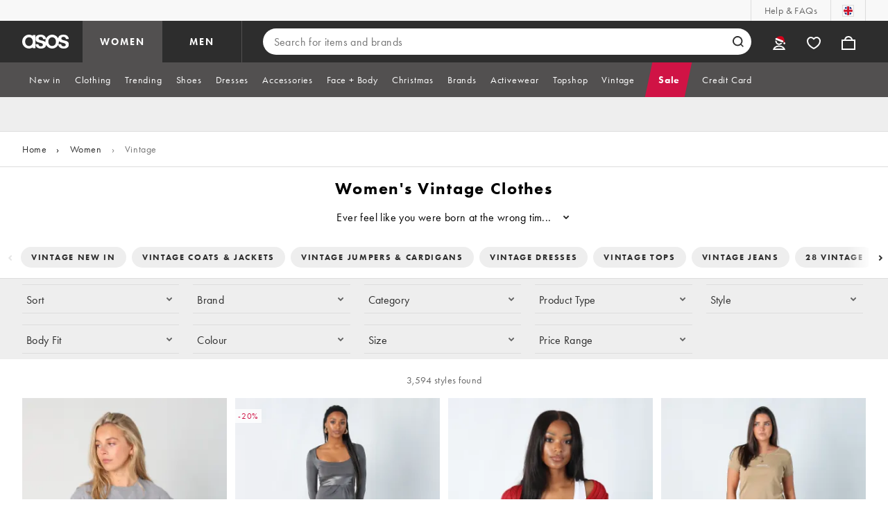

--- FILE ---
content_type: application/javascript
request_url: https://www.asos.com/iaBIVM0XJldaWg4EAnUsmlpv2sI/p11iSb9VziODr35cYE/W2poWkgCAw/RAo/VHBNXXl0
body_size: 163747
content:
(function(){if(typeof Array.prototype.entries!=='function'){Object.defineProperty(Array.prototype,'entries',{value:function(){var index=0;const array=this;return {next:function(){if(index<array.length){return {value:[index,array[index++]],done:false};}else{return {done:true};}},[Symbol.iterator]:function(){return this;}};},writable:true,configurable:true});}}());(function(){Kl();j4l();Rrl();var x5=function(Am){if(Am===undefined||Am==null){return 0;}var wI=Am["replace"](/[\w\s]/gi,'');return wI["length"];};var Wn=function VI(Av,HO){'use strict';var rm=VI;switch(Av){case NW:{var t4;var fB;var Mc;wn.push(FS);for(t4=qS;zt(t4,HO[gh()[Xh(qS)](zZ,N4)]);t4+=SI){Mc=HO[t4];}fB=Mc[S5()[Vm(E9)].apply(null,[Sm,n1,OB])]();if(Kq[Sv(typeof S5()[Vm(sm)],Cn([],[][[]]))?S5()[Vm(H1)](NZ,sB,P5(P5(SI))):S5()[Vm(V9)](K9,kv,P5(P5([])))].bmak[S5()[Vm(AB)](mn,Xk,Dh)][fB]){Kq[S5()[Vm(V9)](K9,kv,P5({}))].bmak[S5()[Vm(AB)].apply(null,[mn,Xk,q1])][fB].apply(Kq[S5()[Vm(V9)](K9,kv,np)].bmak[S5()[Vm(AB)](mn,Xk,SI)],Mc);}wn.pop();}break;case lz:{var I1=HO[pF];wn.push(V9);var zp=cS()[pn(FO)](mB,OS,Rv,vn);var MI=S5()[Vm(jt)](Dp,jt,IS);var mm=qS;var c1=I1[gh()[Xh(tt)].apply(null,[pv,gt])]();while(zt(mm,c1[gh()[Xh(qS)].call(null,M4,N4)])){if(Wj(MI[Xc()[w9(OB)](Ut,BS)](c1[Xc()[w9(V9)](Zc,KI)](mm)),qS)||Wj(MI[Xc()[w9(OB)](Ut,BS)](c1[Xc()[w9(V9)].call(null,Zc,KI)](Cn(mm,Wp[An]))),qS)){zp+=SI;}else{zp+=qS;}mm=Cn(mm,fj);}var LI;return wn.pop(),LI=zp,LI;}break;case TD:{wn.push(vt);Kq[S5()[Vm(wZ)].apply(null,[Lm,qt,P5(P5({}))])](function(){return VI.apply(this,[Jl,arguments]);},D1);wn.pop();}break;case Jl:{var EI=Yp;wn.push(K9);var l5=cS()[pn(FO)](FB,P5(SI),hI,vn);for(var lc=qS;zt(lc,EI);lc++){l5+=S5()[Vm(NO)].call(null,t5,K9,cO);EI++;}wn.pop();}break;}};var Kt=function(Z5){var St=['text','search','url','email','tel','number'];Z5=Z5["toLowerCase"]();if(St["indexOf"](Z5)!==-1)return 0;else if(Z5==='password')return 1;else return 2;};var zt=function(l4,DS){return l4<DS;};var JS=function(s4,Zt){return s4&Zt;};var Q9=function Jn(qI,wB){var sh=Jn;for(qI;qI!=Zq;qI){switch(qI){case PY:{var qB=Kq[cS()[pn(Pn)].apply(null,[RS,P5(P5({})),M5,ZI])](Bh);for(var lO=SI;zt(lO,wB[gh()[Xh(qS)](d4,N4)]);lO++){var Uh=wB[lO];if(ct(Uh,null)&&ct(Uh,undefined)){for(var K4 in Uh){if(Kq[cS()[pn(Pn)].apply(null,[OS,FB,M5,ZI])][S5()[Vm(qS)].call(null,ZB,P9,Ah)][VS()[Oh(fj)](Tt,b5,Kc,g9)].call(Uh,K4)){qB[K4]=Uh[K4];}}}}qI=qW;}break;case ZC:{NB(UC,[lm()]);Et=NB(sq,[]);qI=rd;FZ=NB(lT,[]);NB(br,[lm()]);}break;case bY:{qI=Zq;var x4;return wn.pop(),x4=Ch,x4;}break;case wX:{C1[cS()[pn(Iv)](P5(qS),P5(SI),R5,Zm)]=function(Eh,Sk,rB){wn.push(l9);if(P5(C1[Xc()[w9(Pn)](NS,dc)](Eh,Sk))){Kq[cS()[pn(Pn)](NO,P5(P5(qS)),p4,ZI)][ct(typeof cS()[pn(g9)],'undefined')?cS()[pn(wP)](Gf,P5({}),d9,cJ):cS()[pn(gZ)](O5,fO,VP,W7)](Eh,Sk,Jn(Jl,[gh()[Xh(sf)](m5,ZK),P5(pF),Sv(typeof VS()[Oh(qS)],Cn(ct(typeof cS()[pn(An)],Cn([],[][[]]))?cS()[pn(FO)](vN,RJ,Gz,vn):cS()[pn(gZ)](Jg,K9,vs,Uj),[][[]]))?VS()[Oh(SI)](KG,jf,lJ,Aw):VS()[Oh(qS)].apply(null,[vP,Lw,PK,FO]),rB]));}wn.pop();};qI-=YD;}break;case Q6:{Kq[S5()[Vm(V9)].call(null,K9,RU,zH)][S5()[Vm(O3)](qQ,x3,P5(P5([])))]=function(Hj){wn.push(rg);var xK=cS()[pn(FO)](jg,P5(P5(SI)),cP,vn);var Zs=Xc()[w9(O3)].call(null,AN,HS);var gj=Kq[S5()[Vm(KJ)](Bw,J7,ss)](Hj);for(var BP,w7,LK=qS,rN=Zs;gj[Xc()[w9(V9)].apply(null,[Zc,X5])](bs(LK,qS))||(rN=Xc()[w9(Zm)](H1,Km),S7(LK,SI));xK+=rN[ct(typeof Xc()[w9(K2)],Cn('',[][[]]))?Xc()[w9(V9)].call(null,Zc,X5):Xc()[w9(An)].apply(null,[Qj,Ut])](JS(q1,qG(BP,zK(U2,CM(S7(LK,SI),U2)))))){w7=gj[Sv(typeof Wf()[xQ(FO)],Cn(cS()[pn(FO)](L8,mU,cP,vn),[][[]]))?Wf()[xQ(FO)](R3,PQ,j3,lH):Wf()[xQ(qS)](D7,sK,IM,Pn)](LK+=Gj(FO,An));if(ks(w7,Bx)){throw new RP(S5()[Vm(P7)](np,cf,V9));}BP=bs(UQ(BP,U2),w7);}var kx;return wn.pop(),kx=xK,kx;};qI=sE;}break;case WW:{C1[gh()[Xh(K2)](b8,jg)]=function(JN){return Jn.apply(this,[pF,arguments]);};qI+=xV;}break;case Oz:{qI-=zV;C1[S5()[Vm(g9)](fN,BU,VQ)]=function(QM,Cx){if(JS(Cx,SI))QM=C1(QM);wn.push(hx);if(JS(Cx,Wp[SI])){var U8;return wn.pop(),U8=QM,U8;}if(JS(Cx,Wp[fj])&&Sv(typeof QM,Sv(typeof gh()[Xh(NG)],Cn([],[][[]]))?gh()[Xh(fj)].call(null,UN,kJ):gh()[Xh(P7)].call(null,Hf,U2))&&QM&&QM[gh()[Xh(NG)](GO,j3)]){var mP;return wn.pop(),mP=QM,mP;}var ws=Kq[cS()[pn(Pn)](H1,P5(P5({})),Mg,ZI)][ct(typeof cS()[pn(Zm)],Cn('',[][[]]))?cS()[pn(jf)](P5({}),ZB,ft,QP):cS()[pn(gZ)](gJ,OB,lM,Og)](null);C1[gh()[Xh(K2)].call(null,cP,jg)](ws);Kq[cS()[pn(Pn)].call(null,kw,P5(P5([])),Mg,ZI)][cS()[pn(wP)](QG,Lw,VH,cJ)](ws,gh()[Xh(O5)].apply(null,[rQ,ZN]),Jn(Jl,[Sv(typeof gh()[Xh(O3)],'undefined')?gh()[Xh(fj)].call(null,Nx,gQ):gh()[Xh(sf)].call(null,XS,ZK),P5(P5([])),S5()[Vm(jf)](mx,pp,MH),QM]));if(JS(Cx,fj)&&QK(typeof QM,S5()[Vm(qs)].apply(null,[Bg,YP,fN])))for(var IK in QM)C1[cS()[pn(Iv)].call(null,UG,sM,mf,Zm)](ws,IK,function(XQ){return QM[XQ];}.bind(null,IK));var ZH;return wn.pop(),ZH=ws,ZH;};}break;case qW:{qI-=wY;var Af;return wn.pop(),Af=qB,Af;}break;case VX:{UK=Bs(Vd,[]);NB(hb,[lm()]);qI+=FV;SP=Bs(Uq,[]);Bs(JC,[]);Bs(RT,[lm()]);NB(pF,[]);NB(qr,[]);}break;case MT:{qI-=tE;wn.pop();}break;case UE:{qI=MT;FG={};mw=function(Nj){return Jn.apply(this,[Er,arguments]);}([function(Cs,jN){return Jn.apply(this,[KV,arguments]);},function(Ds,Cw,pf){'use strict';return fs.apply(this,[OY,arguments]);}]);}break;case Tl:{XP=function(){return Bs.apply(this,[g6,arguments]);};Qs(sq,[]);ls();qI=Y0;K8();KP=ms();}break;case GX:{qI=VX;AQ=TQ();Qs.call(this,Hz,[XN()]);Vg=v3();Bs.call(this,lY,[XN()]);Zf=Tw();NB.call(this,E,[XN()]);}break;case rd:{T8=NB(Ml,[]);SK=NB(G0,[]);NB(CF,[lm()]);(function(gP,VU){return NB.apply(this,[jE,arguments]);}(['pIPpPFlIPdtMMMMMM','b','_','M','_I','IM','_M','IbM','_P','d','IM_F','PPPPPP','I','p','G','_G','___','lpP','IIII'],O3));Wp=Qs(bF,[['pMPdtMMMMMM','b','p','M','_','FddGdtMMMMMM','FdlPG','pIPpPFlIPdtMMMMMM','pIbIFFG','bGbbFMltMMMMMM','bbbbbbb','PGIG_db','_MIp','IMpb','GFMM','pMPF','b_PI','_FGbp','GIlFb','F','l','_d','_F','_b','IM','d','P','_P','II','IG','G_','I','_M','G','__I','_IG','_MMM','pIPpPFlIPF','GMMM','_MM_','pPPP','IPPP','_MMMM','bFI','pl','IFM','IMMM','IPM','GGG','GI','_I','_MM','bl','PbI','lF','GFMMMMM','_tFl','_tpG'],P5(SI)]);bz=function EImtGJQwNU(){WL();rJ();function L0(a,b,c){return a.indexOf(b,c);}function G7(){if([10,13,32].includes(this["hp"]))this.b=kr;else this.b=hx;}f4();function P4(){return ["]","F","\f!,XE_6^%.\tU:L[VYZW!23D:.\v!]","+45;","\\q5nPb4mLngD3BIcG\t#\b_\v 4","~","y","7(#\x401UhBhy#x^TG{fTLVb*h9("];}var Fr;function s7(){return hB(l()[NU(l7)]+'',F4()+1);}function fU(){return S5.apply(this,[l9,arguments]);}function Lp(){return hB(l()[NU(l7)]+'',Nx(),F4()-Nx());}function TB(B7,n0){var Hv=TB;switch(B7){case QB:{var r9=n0[z];r9[r9[dU](W9)]=function(){this[cY](p9.z,this[m4]());};TB(Nr,[r9]);}break;case TJ:{var vY=n0[z];vY[vY[dU](lx)]=function(){JI.call(this[qK]);};TB(GY,[vY]);}break;case Nr:{var TU=n0[z];TU[TU[dU](KI)]=function(){this[xB].push(Px(this[p](),this[p]()));};TB(b5,[TU]);}break;case F:{var U4=n0[z];U4[U4[dU](YK)]=function(){this[xB].push(fI(this[p](),this[p]()));};TB(Sx,[U4]);}break;case GY:{var OY=n0[z];OY[OY[dU](tv)]=function(){var dr=this[V5]();var sY=this[xB].pop();var wK=this[xB].pop();var Or=this[xB].pop();var kI=this[wU][p9.z];this[cY](p9.z,sY);try{this[w]();}catch(N9){this[xB].push(this[TY](N9));this[cY](p9.z,wK);this[w]();}finally{this[cY](p9.z,Or);this[w]();this[cY](p9.z,kI);}};TB(F5,[OY]);}break;case F5:{var Ux=n0[z];Ux[Ux[dU](D6)]=function(){this[xB].push(this[D6]());};TB(tp,[Ux]);}break;case Op:{var x5=n0[z];x5[x5[dU](CK)]=function(){this[xB].push(lr(this[p](),this[p]()));};TB(F,[x5]);}break;case b5:{var xp=n0[z];xp[xp[dU](Y9)]=function(){var AL=[];var t0=this[xB].pop();var BY=j7(this[xB].length,qY);for(var EJ=l7;fI(EJ,t0);++EJ){AL.push(this[D9](this[xB][BY--]));}this[qY](dI()[N0(k9)](sp,tU(qY),nx),AL);};S5(VB,[xp]);}break;case Sx:{var Sp=n0[z];Sp[Sp[dU](nv)]=function(){this[xB].push(v5(this[p](),this[p]()));};TB(QB,[Sp]);}break;case tp:{var CL=n0[z];CL[CL[dU](RB)]=function(){this[qY](this[xB].pop(),this[p](),this[V5]());};TB(Op,[CL]);}break;}}function J7(){return g5.apply(this,[A0,arguments]);}var ZB;0x6bc408b,3454391217;var E7;function QI(x){return ~x;}var m5;function OK(){return mp.apply(this,[SK,arguments]);}var OB;function F4(){return L0(l()[NU(l7)]+'',";",sv());}function s0(){this["q9"]^=this["q9"]>>>16;this.b=FL;}function P(){return hB(l()[NU(l7)]+'',0,sv());}function b9(){return ["G$<[1","","O2DJmb[5K:ws>;\\6; M","T Y","p;VFyA\r^t;4ZI:QF",""];}var Wp;function Z6(){this["q9"]=(this["q9"]&0xffff)*0xc2b2ae35+(((this["q9"]>>>16)*0xc2b2ae35&0xffff)<<16)&0xffffffff;this.b=H5;}function g9(){var G5=[];g9=function(){return G5;};return G5;}function L5(){return zB.apply(this,[pv,arguments]);}function UK(){return g5.apply(this,[H7,arguments]);}function cr(){return Lv(z9(),15472);}function pU(){return ["*\bZ","M","N=X 7&Q3hXHM%&z^fA","\x3f\x40","\r>Ghpm[xI"];}function tB(){return zB.apply(this,[TJ,arguments]);}function x0(OU,Tv){var w0=x0;switch(OU){case r7:{var U9=Tv[z];Wp.BU=R0(rx,[U9]);while(fI(Wp.BU.length,D))Wp.BU+=Wp.BU;}break;case z:{gB=function(WU){return x0.apply(this,[r7,arguments]);};Wp(nx,XL(M4));}break;case pv:{var Jp=Tv[z];var E4=v5([],[]);var sr=j7(Jp.length,qY);while(K7(sr,l7)){E4+=Jp[sr];sr--;}return E4;}break;case WJ:{var Mv=Tv[z];OB.JL=x0(pv,[Mv]);while(fI(OB.JL.length,ZY))OB.JL+=OB.JL;}break;case dp:{fL=function(Q0){return x0.apply(this,[WJ,arguments]);};OB.call(null,XL(EK),mr,V5);}break;case N7:{var WY=Tv[z];var GK=v5([],[]);for(var C9=j7(WY.length,qY);K7(C9,l7);C9--){GK+=WY[C9];}return GK;}break;case Y5:{var dL=Tv[z];tB.Z=x0(N7,[dL]);while(fI(tB.Z.length,w7))tB.Z+=tB.Z;}break;case hY:{ZB=function(w5){return x0.apply(this,[Y5,arguments]);};zB.call(null,TJ,[tU(tU(l7)),nx,XL(tx)]);}break;case wv:{var s5=Tv[z];hU(s5[l7]);var PI=l7;if(fI(PI,s5.length)){do{g()[s5[PI]]=function(){var S6=s5[PI];return function(TL,DJ,Q7){var jL=v7.call(null,TL,OL,Q7);g()[S6]=function(){return jL;};return jL;};}();++PI;}while(fI(PI,s5.length));}}break;case qx:{var fx=Tv[z];var Jx=Tv[TJ];var F0=Tv[Nr];var I6=Tv[pv];var sU=v5([],[]);var FY=Px(v5(F0,YL()),sK);var LI=px[fx];var zY=l7;if(fI(zY,LI.length)){do{var N4=IK(LI,zY);var VU=IK(FU.r,FY++);sU+=gK(Sx,[jU(lr(QI(N4),QI(VU)),lr(N4,VU))]);zY++;}while(fI(zY,LI.length));}return sU;}break;}}function NU(g7){return cL()[g7];}var p9;function GJ(){return v6.apply(this,[pv,arguments]);}function O0(){return g5.apply(this,[b7,arguments]);}var Y5,xK,Z5,b7,qx,B6,RJ,P6,l4,r7,YJ,Sx,x9,Op,XI,H7,l5,A0,tp,WJ,X,tI,N7,F,dp,Yp,T7,Ip,H4,QB,hY,h5,f7,F5,cU,Zr,xU,b5,f5,fv,SK,XB,d,wv,sJ,VB,GY;function Z4(){this["hp"]=(this["hp"]&0xffff)*0x1b873593+(((this["hp"]>>>16)*0x1b873593&0xffff)<<16)&0xffffffff;this.b=EY;}function gK(V7,Ix){var Qr=gK;switch(V7){case fv:{var K5=Ix[z];FU=function(zx,C0,D7,Yv){return x0.apply(this,[qx,arguments]);};return gr(K5);}break;case A0:{var EB=Ix[z];gB(EB[l7]);var Xr=l7;if(fI(Xr,EB.length)){do{l()[EB[Xr]]=function(){var fr=EB[Xr];return function(DK,U){var SY=Wp(DK,U);l()[fr]=function(){return SY;};return SY;};}();++Xr;}while(fI(Xr,EB.length));}}break;case P6:{var Dp=Ix[z];var P0=Ix[TJ];var W=g()[Lx(qY)].apply(null,[RK,N,qY]);for(var kp=l7;fI(kp,Dp[BK()[O9(k9)](qK,D,sL,l7)]);kp=v5(kp,qY)){var lI=Dp[g9()[gp(nx)].apply(null,[tU(tU(qY)),qK,XL(Ap)])](kp);var cp=P0[lI];W+=cp;}return W;}break;case Kv:{var K0={'\x33':BK()[O9(l7)].apply(null,[qY,qv,AU,N]),'\x38':g9()[gp(l7)](UU,qY,UY),'\x43':g9()[gp(qY)](A6,l7,XL(T)),'\x4f':g()[Lx(l7)](XL(D9),A6,l7),'\x53':BK()[O9(qY)](V5,Rx,Wx,tU(tU([]))),'\x54':g9()[gp(k9)](UU,jK,z6),'\x57':g9()[gp(qK)].apply(null,[Pr,V5,XL(Pp)]),'\x77':l()[NU(l7)](qY,lL)};return function(I){return gK(P6,[I,K0]);};}break;case Sx:{var f=Ix[z];if(dB(f,d)){return j9[vr[k9]][vr[qY]](f);}else{f-=H4;return j9[vr[k9]][vr[qY]][vr[l7]](null,[v5(C(f,dv),X),v5(Px(f,YJ),RJ)]);}}break;case Yp:{var NI=Ix[z];var KJ=Ix[TJ];var I9=Ix[Nr];var K4=v5([],[]);var q0=Px(v5(I9,YL()),v4);var g0=Fr[KJ];var Jv=l7;if(fI(Jv,g0.length)){do{var A=IK(g0,Jv);var Vx=IK(tB.Z,q0++);K4+=gK(Sx,[jU(QI(jU(A,Vx)),lr(A,Vx))]);Jv++;}while(fI(Jv,g0.length));}return K4;}break;case SK:{var NJ=Ix[z];tB=function(Q,G6,QL){return gK.apply(this,[Yp,arguments]);};return ZB(NJ);}break;case l5:{var t9=Ix[z];var J9=Ix[TJ];var gY=[];var c=gK(Kv,[]);var dx=J9?j9[l()[NU(qY)](qK,Fx)]:j9[dI()[N0(l7)](zK,A7,qY)];for(var U0=l7;fI(U0,t9[BK()[O9(k9)].apply(null,[qK,tU(tU(l7)),sL,S4])]);U0=v5(U0,qY)){gY[l()[NU(k9)].call(null,l7,XL(T5))](dx(c(t9[U0])));}return gY;}break;case XI:{var Xv=Ix[z];gr(Xv[l7]);var Dv=l7;if(fI(Dv,Xv.length)){do{BK()[Xv[Dv]]=function(){var kv=Xv[Dv];return function(p5,qI,D4,mB){var NL=FU(p5,PB,D4,GB);BK()[kv]=function(){return NL;};return NL;};}();++Dv;}while(fI(Dv,Xv.length));}}break;case Op:{var t6=Ix[z];ZB(t6[l7]);for(var V9=l7;fI(V9,t6.length);++V9){g9()[t6[V9]]=function(){var k0=t6[V9];return function(m0,qU,vI){var Cx=tB(WB,qU,vI);g9()[k0]=function(){return Cx;};return Cx;};}();}}break;}}function Lx(h4){return cL()[h4];}function XL(Ur){return -Ur;}var gr;function Lv(mx,s4){var Tr={mx:mx,q9:s4,M6:0,kL:0,b:J0};while(!Tr.b());return Tr["q9"]>>>0;}function wL(){return v6.apply(this,[f5,arguments]);}var IL;function lK(){return v6.apply(this,[Nr,arguments]);}function K7(QK,Y4){return QK>=Y4;}function gv(nL,s9){return nL<<s9;}function g(){var QU=[]['\x65\x6e\x74\x72\x69\x65\x73']();g=function(){return QU;};return QU;}function pB(){return v6.apply(this,[SK,arguments]);}function IY(){this["Er"]=(this["q9"]&0xffff)*5+(((this["q9"]>>>16)*5&0xffff)<<16)&0xffffffff;this.b=Nv;}function l6(MI,s){return MI>s;}function q7(dK){this[xB]=Object.assign(this[xB],dK);}function q(){return v6.apply(this,[h5,arguments]);}function mp(Wr,tL){var cv=mp;switch(Wr){case cU:{var p7=tL[z];p7[p7[dU](k4)]=function(){var W7=this[V5]();var GL=this[V5]();var jY=this[V5]();var Q5=this[p]();var t5=[];for(var PK=l7;fI(PK,jY);++PK){switch(this[xB].pop()){case l7:t5.push(this[p]());break;case qY:var PY=this[p]();for(var n7 of PY.reverse()){t5.push(n7);}break;default:throw new Error(dI()[N0(qK)].apply(null,[XL(XY),Z7,jK]));}}var MJ=Q5.apply(this[JU].f,t5.reverse());W7&&this[xB].push(this[TY](MJ));};TB(TJ,[p7]);}break;case qx:{var z7=tL[z];z7[z7[dU](n5)]=function(){this[xB].push(gv(this[p](),this[p]()));};mp(cU,[z7]);}break;case hY:{var cI=tL[z];cI[cI[dU](Mr)]=function(){this[xB].push(K7(this[p](),this[p]()));};mp(qx,[cI]);}break;case SK:{var SL=tL[z];SL[SL[dU](II)]=function(){this[xB].push(zI(this[p](),this[p]()));};mp(hY,[SL]);}break;case tI:{var kU=tL[z];kU[kU[dU](qJ)]=function(){this[xB].push(Np(this[p](),this[p]()));};mp(SK,[kU]);}break;case P6:{var wB=tL[z];wB[wB[dU](HI)]=function(){this[xB].push(this[V5]());};mp(tI,[wB]);}break;case F5:{var OI=tL[z];OI[OI[dU](l7)]=function(){m5.call(this[qK]);};mp(P6,[OI]);}break;case z:{var tK=tL[z];tK[tK[dU](YB)]=function(){this[xB].push(PL(this[p](),this[p]()));};mp(F5,[tK]);}break;case dp:{var DL=tL[z];DL[DL[dU](sK)]=function(){this[xB].push(pY(this[p](),this[p]()));};mp(z,[DL]);}break;case Ip:{var t4=tL[z];t4[t4[dU](X9)]=function(){var sB=this[V5]();var GI=t4[m4]();if(tU(this[p](sB))){this[cY](p9.z,GI);}};mp(dp,[t4]);}break;}}function Vp(){return v6.apply(this,[f7,arguments]);}function hB(a,b,c){return a.substr(b,c);}var fL;function zI(rr,Gr){return rr/Gr;}function j7(d9,nI){return d9-nI;}function qp(a,b){return a.charCodeAt(b);}var FJ;function ZJ(){return S5.apply(this,[hY,arguments]);}function f4(){f5=l9+Kv,XI=AI+Kv,B6=pv+pv*Kv,l5=z+rx*Kv,tp=VI+Kv,X=l9+d4*Kv+Nr*Kv*Kv+AI*Kv*Kv*Kv+AI*Kv*Kv*Kv*Kv,XB=TJ+Kv,T7=l9+AI*Kv,cU=TJ+pv*Kv,H7=Nr+Nr*Kv,xU=TJ+Nr*Kv,A0=E+pv*Kv,r7=rx+rx*Kv,b7=VI+Nr*Kv,RJ=z+Nr*Kv+pv*Kv*Kv+l9*Kv*Kv*Kv+AI*Kv*Kv*Kv*Kv,F5=z+Nr*Kv,Sx=AI+pv*Kv,dp=l9+pv*Kv,wv=z+pv*Kv,x9=AI+Nr*Kv,SK=VI+pv*Kv,h5=rx+Nr*Kv,P6=VI+rx*Kv,QB=d4+pv*Kv,WJ=d4+rx*Kv,fv=z+l9*Kv,H4=l9+pv*Kv+AI*Kv*Kv+AI*Kv*Kv*Kv+l9*Kv*Kv*Kv*Kv,b5=rx+pv*Kv,Op=pv+Kv,GY=rx+Kv,d=AI+pv*Kv+AI*Kv*Kv+AI*Kv*Kv*Kv+l9*Kv*Kv*Kv*Kv,YJ=rx+Nr*Kv+z*Kv*Kv+Kv*Kv*Kv,qx=d4+AI*Kv,sJ=z+AI*Kv,hY=E+Nr*Kv,Yp=Nr+l9*Kv,f7=pv+rx*Kv,Z5=d4+Kv,xK=VI+AI*Kv,Ip=Nr+Kv,Y5=pv+Nr*Kv,Zr=Nr+AI*Kv,VB=pv+AI*Kv,F=d4+Nr*Kv,l4=l9+rx*Kv,N7=TJ+l9*Kv,tI=AI+rx*Kv;}function hx(){this["hp"]=(this["hp"]&0xffff)*0xcc9e2d51+(((this["hp"]>>>16)*0xcc9e2d51&0xffff)<<16)&0xffffffff;this.b=k5;}function PU(){return S5.apply(this,[VB,arguments]);}function fI(wx,qB){return wx<qB;}function Qx(){return mp.apply(this,[tI,arguments]);}return x4.call(this,Y5);var l9,AI,VI,TJ,Kv,rx,Nr,E,pv,d4,z;function jI(){return g5.apply(this,[x9,arguments]);}function m9(){return S5.apply(this,[l5,arguments]);}function cL(){var Vv=['RL','j6','nB','f6','d6','p4'];cL=function(){return Vv;};return Vv;}function Dr(bK,VL){return bK in VL;}function WL(){Pv=Object['\x63\x72\x65\x61\x74\x65'](Object['\x70\x72\x6f\x74\x6f\x74\x79\x70\x65']);l7=0;l()[NU(l7)]=EImtGJQwNU;if(typeof window!==[]+[][[]]){j9=window;}else if(typeof global!=='undefined'){j9=global;}else{j9=this;}}function NB(){return gK.apply(this,[A0,arguments]);}var v7;function dJ(){return mp.apply(this,[qx,arguments]);}function Dx(){this["M6"]++;this.b=kr;}var X5;function HL(fJ,TI){return fJ!=TI;}var GU;function R0(KU,YY){var wI=R0;switch(KU){case Y5:{var w9=YY[z];var Hp=YY[TJ];var L7=YY[Nr];var HJ=X5[k9];var qL=v5([],[]);var mJ=X5[L7];var I4=j7(mJ.length,qY);if(K7(I4,l7)){do{var RU=Px(v5(v5(I4,w9),YL()),HJ.length);var t7=IK(mJ,I4);var j5=IK(HJ,RU);qL+=gK(Sx,[jU(lr(QI(t7),QI(j5)),lr(t7,j5))]);I4--;}while(K7(I4,l7));}return zB(T7,[qL]);}break;case xK:{var q4=YY[z];var O5=v5([],[]);var gJ=j7(q4.length,qY);while(K7(gJ,l7)){O5+=q4[gJ];gJ--;}return O5;}break;case QB:{var HU=YY[z];FU.r=R0(xK,[HU]);while(fI(FU.r.length,OL))FU.r+=FU.r;}break;case wv:{gr=function(Kp){return R0.apply(this,[QB,arguments]);};zB(F5,[nx,jK,XL(RK),tU(l7)]);}break;case l4:{var LU=YY[z];var q5=YY[TJ];var bL=YY[Nr];var LY=Zv[k9];var Zp=v5([],[]);var qr=Zv[bL];var b0=j7(qr.length,qY);while(K7(b0,l7)){var mK=Px(v5(v5(b0,LU),YL()),LY.length);var xx=IK(qr,b0);var G=IK(LY,mK);Zp+=gK(Sx,[jU(QI(jU(xx,G)),lr(xx,G))]);b0--;}return zB(GY,[Zp]);}break;case A0:{var h9=YY[z];var k7=YY[TJ];var T0=Z0[k9];var wr=v5([],[]);var S=Z0[h9];for(var R5=j7(S.length,qY);K7(R5,l7);R5--){var JK=Px(v5(v5(R5,k7),YL()),T0.length);var kB=IK(S,R5);var C6=IK(T0,JK);wr+=gK(Sx,[jU(lr(QI(kB),QI(C6)),lr(kB,C6))]);}return zB(sJ,[wr]);}break;case l5:{var FB=YY[z];var bY=v5([],[]);var JY=j7(FB.length,qY);while(K7(JY,l7)){bY+=FB[JY];JY--;}return bY;}break;case sJ:{var Mx=YY[z];v7.UL=R0(l5,[Mx]);while(fI(v7.UL.length,z4))v7.UL+=v7.UL;}break;case GY:{hU=function(Bp){return R0.apply(this,[sJ,arguments]);};v7(XL(Y7),ZY,qK);}break;case rx:{var A4=YY[z];var c5=v5([],[]);var SI=j7(A4.length,qY);while(K7(SI,l7)){c5+=A4[SI];SI--;}return c5;}break;}}function gL(){return g5.apply(this,[Z5,arguments]);}function bx(){return TB.apply(this,[tp,arguments]);}function HK(){return TB.apply(this,[F5,arguments]);}function UI(){return mp.apply(this,[P6,arguments]);}function Uv(){return x4.apply(this,[b5,arguments]);}function O9(rK){return cL()[rK];}var O7;function P7(Ex,j0){return Ex^j0;}function tr(){return x4.apply(this,[XB,arguments]);}function SB(){return g5.apply(this,[T7,arguments]);}var vr;function S5(X6,BJ){var jx=S5;switch(X6){case l9:{var UJ=BJ[z];UJ[UJ[dU](G0)]=function(){this[xB].push(this[A7](this[CB]()));};x4(hY,[UJ]);}break;case l5:{var dY=BJ[z];dY[dY[dU](w)]=function(){this[xB].push(this[p]()&&this[p]());};S5(l9,[dY]);}break;case dp:{var Qp=BJ[z];Qp[Qp[dU](Ev)]=function(){var vB=this[xB].pop();var vv=this[V5]();if(HL(typeof vB,BK()[O9(qK)](l7,qY,Bx,mL))){throw dI()[N0(qY)](XL(Y9),tU(qY),qK);}if(l6(vv,qY)){vB.f++;return;}this[xB].push(new Proxy(vB,{get(lv,DY,M0){if(vv){return ++lv.f;}return lv.f++;}}));};S5(l5,[Qp]);}break;case AI:{var X4=BJ[z];X4[X4[dU](W0)]=function(){var BB=this[V5]();var cB=X4[m4]();if(this[p](BB)){this[cY](p9.z,cB);}};S5(dp,[X4]);}break;case wv:{var Fp=BJ[z];Fp[Fp[dU](n9)]=function(){this[xB].push(j7(this[p](),this[p]()));};S5(AI,[Fp]);}break;case TJ:{var XK=BJ[z];XK[XK[dU](lJ)]=function(){this[xB]=[];KL.call(this[qK]);this[cY](p9.z,this[CY].length);};S5(wv,[XK]);}break;case hY:{var L4=BJ[z];L4[L4[dU](I0)]=function(){this[xB].push(this[TY](undefined));};S5(TJ,[L4]);}break;case f7:{var f0=BJ[z];f0[f0[dU](kY)]=function(){this[xB].push(pI(this[p](),this[p]()));};S5(hY,[f0]);}break;case tp:{var Ir=BJ[z];Ir[Ir[dU](V4)]=function(){this[xB].push(this[CB]());};S5(f7,[Ir]);}break;case VB:{var zL=BJ[z];zL[zL[dU](M7)]=function(){this[xB].push(P7(this[p](),this[p]()));};S5(tp,[zL]);}break;}}var JI;function q6(){return mp.apply(this,[F5,arguments]);}function l(){var VK={};l=function(){return VK;};return VK;}function c6(){return TB.apply(this,[GY,arguments]);}var px;function WK(){this["q9"]^=this["q9"]>>>13;this.b=Z6;}function Np(LB,KY){return LB===KY;}function rJ(){pv=+ ! +[]+! +[]+! +[],Nr=! +[]+! +[],VI=[+ ! +[]]+[+[]]-+ ! +[]-+ ! +[],rx=! +[]+! +[]+! +[]+! +[],AI=+ ! +[]+! +[]+! +[]+! +[]+! +[],d4=[+ ! +[]]+[+[]]-+ ! +[],l9=+ ! +[]+! +[]+! +[]+! +[]+! +[]+! +[],E=+ ! +[]+! +[]+! +[]+! +[]+! +[]+! +[]+! +[],Kv=[+ ! +[]]+[+[]]-[],z=+[],TJ=+ ! +[];}var KL;var j9;function DU(){return gK.apply(this,[XI,arguments]);}var JJ;function v6(rU,Wv){var J6=v6;switch(rU){case AI:{var k6=Wv[z];k6[k6[dU](A6)]=function(){this[xB].push(C(this[p](),this[p]()));};mp(Ip,[k6]);}break;case Zr:{var d7=Wv[z];d7[d7[dU](PB)]=function(){this[xB].push(Dr(this[p](),this[p]()));};v6(AI,[d7]);}break;case r7:{var L6=Wv[z];v6(Zr,[L6]);}break;case f7:{var L=Wv[z];var lY=Wv[TJ];L[dU]=function(E0){return Px(v5(E0,lY),J4);};v6(r7,[L]);}break;case h5:{var M9=Wv[z];M9[w]=function(){var G4=this[V5]();while(HL(G4,p9.w)){this[G4](this);G4=this[V5]();}};}break;case Nr:{var DB=Wv[z];DB[Ap]=function(hK,N6){return {get f(){return hK[N6];},set f(YI){hK[N6]=YI;}};};v6(h5,[DB]);}break;case pv:{var r5=Wv[z];r5[TY]=function(ZU){return {get f(){return ZU;},set f(jB){ZU=jB;}};};v6(Nr,[r5]);}break;case XI:{var xJ=Wv[z];xJ[I7]=function(CI){return {get f(){return CI;},set f(KK){CI=KK;}};};v6(pv,[xJ]);}break;case SK:{var v0=Wv[z];v0[CB]=function(){var sx=lr(gv(this[V5](),Pr),this[V5]());var zJ=g()[Lx(qY)](RK,CY,qY);for(var ZL=l7;fI(ZL,sx);ZL++){zJ+=String.fromCharCode(this[V5]());}return zJ;};v6(XI,[v0]);}break;case f5:{var zv=Wv[z];zv[m4]=function(){var m7=lr(lr(lr(gv(this[V5](),UU),gv(this[V5](),cx)),gv(this[V5](),Pr)),this[V5]());return m7;};v6(SK,[zv]);}break;}}function v(){return S5.apply(this,[AI,arguments]);}function x7(){return mp.apply(this,[cU,arguments]);}function ZI(){return S5.apply(this,[wv,arguments]);}var Pv;function SJ(){return ["",".J\"L{XJ&",")C2$// \x3f&TwS\x40r` TnF>iLT ft","+UM>\bR\x00q2N%UUKr<\bQ\vVC+\x07HH6\vUD80\v\r>ZIRL\rr PJGR\x007","Z>V^1H","Iq\nE;o\x40q`&f\"\x07DP6Lh","~]P6U<W\bq\x3fY$DXZQU&6P"];}function F7(){return mp.apply(this,[hY,arguments]);}function x4(B4,C4){var fp=x4;switch(B4){case Y5:{GU=function(OJ){this[xB]=[OJ[JU].f];};IL=function(D5,hv){return x4.apply(this,[T7,arguments]);};O7=function(AK,h6){return x4.apply(this,[b7,arguments]);};JI=function(){this[xB][this[xB].length]={};};m5=function(){this[xB].pop();};E7=function(){return [...this[xB]];};JJ=function(C7){return x4.apply(this,[E,arguments]);};KL=function(){this[xB]=[];};v7=function(V,S9,n6){return R0.apply(this,[Y5,arguments]);};gr=function(){return R0.apply(this,[wv,arguments]);};OB=function(nU,m6,W6){return R0.apply(this,[l4,arguments]);};Wp=function(r6,np){return R0.apply(this,[A0,arguments]);};hU=function(){return R0.apply(this,[GY,arguments]);};gB=function(){return x0.apply(this,[z,arguments]);};fL=function(){return x0.apply(this,[dp,arguments]);};ZB=function(){return x0.apply(this,[hY,arguments]);};FJ=function(IJ,Z9,x6){return x4.apply(this,[l4,arguments]);};zB(Op,[]);H();MB();x0.call(this,wv,[cL()]);Z0=pU();gK.call(this,A0,[cL()]);px=b9();gK.call(this,XI,[cL()]);Zv=SJ();zB.call(this,pv,[cL()]);Fr=P4();gK.call(this,Op,[cL()]);D0=gK(l5,[['W8w','WSS','C3','WwSSTwwwwww','WwSOTwwwwww'],tU([])]);p9={z:D0[l7],p:D0[qY],w:D0[k9]};;X7=class X7 {constructor(){this[wU]=[];this[CY]=[];this[xB]=[];this[Br]=l7;g5(Z5,[this]);this[dI()[N0(nx)](XL(rB),tU(tU([])),l7)]=FJ;}};return X7;}break;case T7:{var D5=C4[z];var hv=C4[TJ];return this[xB][j7(this[xB].length,qY)][D5]=hv;}break;case b7:{var AK=C4[z];var h6=C4[TJ];for(var AY of [...this[xB]].reverse()){if(Dr(AK,AY)){return h6[Ap](AY,AK);}}throw g9()[gp(V5)].call(null,LK,k9,XL(qv));}break;case E:{var C7=C4[z];if(Np(this[xB].length,l7))this[xB]=Object.assign(this[xB],C7);}break;case l4:{var IJ=C4[z];var Z9=C4[TJ];var x6=C4[Nr];this[CY]=this[HY](Z9,x6);this[JU]=this[TY](IJ);this[qK]=new GU(this);this[cY](p9.z,l7);try{while(fI(this[wU][p9.z],this[CY].length)){var A9=this[V5]();this[A9](this);}}catch(bJ){}}break;case XB:{var O=C4[z];O[O[dU](zp)]=function(){this[xB].push(PL(XL(qY),this[p]()));};}break;case GY:{var rY=C4[z];rY[rY[dU](Tp)]=function(){var Ov=this[V5]();var d5=this[p]();var p6=this[p]();var HB=this[Ap](p6,d5);if(tU(Ov)){var nY=this;var fK={get(CJ){nY[JU]=CJ;return p6;}};this[JU]=new Proxy(this[JU],fK);}this[xB].push(HB);};x4(XB,[rY]);}break;case P6:{var C5=C4[z];C5[C5[dU](cK)]=function(){var AB=[];var Rv=this[V5]();while(Rv--){switch(this[xB].pop()){case l7:AB.push(this[p]());break;case qY:var A5=this[p]();for(var X0 of A5){AB.push(X0);}break;}}this[xB].push(this[I7](AB));};x4(GY,[C5]);}break;case b5:{var R=C4[z];R[R[dU](bI)]=function(){this[xB].push(this[m4]());};x4(P6,[R]);}break;case hY:{var BI=C4[z];BI[BI[dU](R7)]=function(){var NK=this[V5]();var h7=this[V5]();var gI=this[m4]();var JB=E7.call(this[qK]);var FI=this[JU];this[xB].push(function(...nJ){var G9=BI[JU];NK?BI[JU]=FI:BI[JU]=BI[TY](this);var Ax=j7(nJ.length,h7);BI[Br]=v5(Ax,qY);while(fI(Ax++,l7)){nJ.push(undefined);}for(let B9 of nJ.reverse()){BI[xB].push(BI[TY](B9));}JJ.call(BI[qK],JB);var W5=BI[wU][p9.z];BI[cY](p9.z,gI);BI[xB].push(nJ.length);BI[w]();var Jr=BI[p]();while(l6(--Ax,l7)){BI[xB].pop();}BI[cY](p9.z,W5);BI[JU]=G9;return Jr;});};x4(b5,[BI]);}break;}}function pI(LL,K9){return LL!==K9;}function Px(Sv,Sr){return Sv%Sr;}function H(){vr=["\x61\x70\x70\x6c\x79","\x66\x72\x6f\x6d\x43\x68\x61\x72\x43\x6f\x64\x65","\x53\x74\x72\x69\x6e\x67","\x63\x68\x61\x72\x43\x6f\x64\x65\x41\x74"];}function P9(){return TB.apply(this,[Sx,arguments]);}function EY(){this["q9"]^=this["hp"];this.b=xL;}var X7;function g5(m,Kx){var Yx=g5;switch(m){case Yp:{var bv=Kx[z];bv[D6]=function(){var fY=g()[Lx(qY)].call(null,RK,U5,qY);for(let r0=l7;fI(r0,Pr);++r0){fY+=this[V5]().toString(k9).padStart(Pr,l()[NU(l7)].call(null,qY,lL));}var pJ=parseInt(fY.slice(qY,Tx),k9);var T4=fY.slice(Tx);if(U6(pJ,l7)){if(U6(T4.indexOf(g9()[gp(qK)](j4,V5,XL(Pp))),XL(qY))){return l7;}else{pJ-=D0[qK];T4=v5(l()[NU(l7)].apply(null,[qY,lL]),T4);}}else{pJ-=D0[nx];T4=v5(g9()[gp(qK)].call(null,M,V5,XL(Pp)),T4);}var R4=l7;var k=qY;for(let Ar of T4){R4+=PL(k,parseInt(Ar));k/=k9;}return PL(R4,Math.pow(k9,pJ));};v6(f5,[bv]);}break;case xU:{var Iv=Kx[z];Iv[HY]=function(K6,xY){var H6=atob(K6);var pr=l7;var MY=[];var L9=l7;for(var Q9=l7;fI(Q9,H6.length);Q9++){MY[L9]=H6.charCodeAt(Q9);pr=P7(pr,MY[L9++]);}v6(f7,[this,Px(v5(pr,xY),J4)]);return MY;};g5(Yp,[Iv]);}break;case T7:{var kK=Kx[z];kK[V5]=function(){return this[CY][this[wU][p9.z]++];};g5(xU,[kK]);}break;case b7:{var c0=Kx[z];c0[p]=function(V6){return this[D9](V6?this[xB][j7(this[xB][BK()[O9(k9)].call(null,qK,Tx,sL,Zx)],qY)]:this[xB].pop());};g5(T7,[c0]);}break;case H7:{var lB=Kx[z];lB[D9]=function(jJ){return U6(typeof jJ,BK()[O9(qK)](l7,s6,Bx,RI))?jJ.f:jJ;};g5(b7,[lB]);}break;case A0:{var QJ=Kx[z];QJ[A7]=function(ML){return O7.call(this[qK],ML,this);};g5(H7,[QJ]);}break;case x9:{var kJ=Kx[z];kJ[qY]=function(Av,hr,bB){if(U6(typeof Av,BK()[O9(qK)](l7,AJ,Bx,tU({})))){bB?this[xB].push(Av.f=hr):Av.f=hr;}else{IL.call(this[qK],Av,hr);}};g5(A0,[kJ]);}break;case Z5:{var BL=Kx[z];BL[cY]=function(Lr,tY){this[wU][Lr]=tY;};BL[br]=function(tJ){return this[wU][tJ];};g5(x9,[BL]);}break;}}function xL(){this["q9"]=this["q9"]<<13|this["q9"]>>>19;this.b=IY;}function f9(){return mp.apply(this,[dp,arguments]);}var hU;function hI(){return x4.apply(this,[P6,arguments]);}function BK(){var t={};BK=function(){return t;};return t;}function pY(B5,v9){return B5>>>v9;}function k5(){this["hp"]=this["hp"]<<15|this["hp"]>>>17;this.b=Z4;}function Cv(){return S5.apply(this,[tp,arguments]);}function H5(){this["q9"]^=this["q9"]>>>16;this.b=pL;}function z9(){return P()+s7()+typeof j9[l()[NU(l7)].name];}var qY,k9,qK,l7,nx,V5,jK,EI,Pr,KB,dv,M,OL,sK,qv,AU,N,UU,E9,UY,A6,T,D9,Rx,Wx,z6,Pp,lL,RK,D,sL,Ap,v4,zK,A7,Fx,S4,T5,PB,GB,WB,Y9,z4,Y7,ZY,XY,M4,O4,EK,mr,w7,tx,j,rB,xB,JU,LK,dU,zp,p,Tp,cK,I7,bI,m4,R7,TY,Br,wU,cY,w,G0,CB,Ev,Bx,mL,W0,n9,lJ,CY,I0,kY,V4,M7,sp,KI,W9,nv,YK,CK,RB,D6,tv,lx,k4,Z7,n5,Mr,II,qJ,HI,YB,X9,J4,cx,U5,Tx,j4,HY,Zx,s6,RI,AJ,br;function Rr(){return v6.apply(this,[Zr,arguments]);}function dB(U7,P5){return U7<=P5;}function tU(rL){return !rL;}function Qv(){return g5.apply(this,[Yp,arguments]);}function kr(){this["kL"]++;this.b=lp;}function FL(){this["q9"]=(this["q9"]&0xffff)*0x85ebca6b+(((this["q9"]>>>16)*0x85ebca6b&0xffff)<<16)&0xffffffff;this.b=WK;}function Q6(){return x4.apply(this,[hY,arguments]);}function b4(a){return a.length;}function zB(K,nK){var Y0=zB;switch(K){case TJ:{var E5=nK[z];var hL=nK[TJ];var mY=nK[Nr];var NY=Fr[EI];var Hr=v5([],[]);var F6=Fr[hL];var XU=j7(F6.length,qY);while(K7(XU,l7)){var r4=Px(v5(v5(XU,mY),YL()),NY.length);var VJ=IK(F6,XU);var Hx=IK(NY,r4);Hr+=gK(Sx,[jU(QI(jU(VJ,Hx)),lr(VJ,Hx))]);XU--;}return gK(SK,[Hr]);}break;case F5:{var g4=nK[z];var pp=nK[TJ];var W4=nK[Nr];var w4=nK[pv];var vK=px[k9];var R6=v5([],[]);var H9=px[g4];var xI=j7(H9.length,qY);if(K7(xI,l7)){do{var wY=Px(v5(v5(xI,W4),YL()),vK.length);var Rp=IK(H9,xI);var nr=IK(vK,wY);R6+=gK(Sx,[jU(lr(QI(Rp),QI(nr)),lr(Rp,nr))]);xI--;}while(K7(xI,l7));}return gK(fv,[R6]);}break;case d4:{var gU=nK[z];var c9=nK[TJ];var ZK=v5([],[]);var cJ=Px(v5(c9,YL()),KB);var Gv=Z0[gU];var hJ=l7;if(fI(hJ,Gv.length)){do{var Gp=IK(Gv,hJ);var rI=IK(Wp.BU,cJ++);ZK+=gK(Sx,[jU(lr(QI(Gp),QI(rI)),lr(Gp,rI))]);hJ++;}while(fI(hJ,Gv.length));}return ZK;}break;case sJ:{var wJ=nK[z];Wp=function(mv,g6){return zB.apply(this,[d4,arguments]);};return gB(wJ);}break;case pv:{var WI=nK[z];fL(WI[l7]);var DI=l7;while(fI(DI,WI.length)){dI()[WI[DI]]=function(){var R9=WI[DI];return function(bp,vp,w6){var xv=OB(bp,tU(qY),w6);dI()[R9]=function(){return xv;};return xv;};}();++DI;}}break;case B6:{var Vr=nK[z];var Gx=nK[TJ];var sI=nK[Nr];var Cr=v5([],[]);var c7=Px(v5(Vr,YL()),O4);var E6=X5[sI];for(var B0=l7;fI(B0,E6.length);B0++){var RY=IK(E6,B0);var Ep=IK(v7.UL,c7++);Cr+=gK(Sx,[jU(lr(QI(RY),QI(Ep)),lr(RY,Ep))]);}return Cr;}break;case T7:{var N5=nK[z];v7=function(Bv,kx,jv){return zB.apply(this,[B6,arguments]);};return hU(N5);}break;case QB:{var FK=nK[z];var TK=nK[TJ];var c4=nK[Nr];var Xp=v5([],[]);var mI=Px(v5(FK,YL()),j);var b6=Zv[c4];var gx=l7;while(fI(gx,b6.length)){var S0=IK(b6,gx);var rp=IK(OB.JL,mI++);Xp+=gK(Sx,[jU(QI(jU(S0,rp)),lr(S0,rp))]);gx++;}return Xp;}break;case GY:{var B=nK[z];OB=function(Yr,jp,I5){return zB.apply(this,[QB,arguments]);};return fL(B);}break;case Op:{qY=+ ! ![];k9=qY+qY;qK=qY+k9;l7=+[];nx=qY+qK;V5=k9*nx*qY-qK;jK=V5-qK+nx;EI=jK-V5+qK+nx-qY;Pr=EI-jK+qK+V5-qY;KB=EI+k9;dv=Pr+KB-V5-jK+nx;M=Pr+qK*dv-V5;OL=M-k9+EI*qK-jK;sK=EI+KB+jK-qK+nx;qv=dv+k9*KB+EI;AU=V5*KB*jK*k9+M;N=KB*Pr-jK*nx+V5;UU=dv+k9+qK*EI-KB;E9=V5+jK+dv*KB-qY;UY=V5-qK+dv*EI+E9;A6=EI*qK+Pr+nx-k9;T=qK+dv+Pr+M*EI;D9=M*nx+qY-Pr-V5;Rx=qK*KB+M+qY+Pr;Wx=qY-k9-Pr+E9*nx;z6=nx+KB+Pr+dv+M;Pp=qK+dv*jK*V5+Pr;lL=E9*V5+nx-M+k9;RK=EI+E9+dv*nx*V5;D=qY+nx+k9+V5+jK;sL=EI*V5*KB-dv-k9;Ap=qY*k9+KB+EI*M;v4=k9-jK+qY+Pr*nx;zK=E9*EI-k9-M*V5;A7=EI*V5+nx*jK;Fx=E9+KB+dv+jK*V5;S4=KB-qY+k9*M+qK;T5=qK*E9+M-nx-KB;PB=jK*Pr-EI-k9-qY;GB=dv*k9+nx*jK+EI;WB=EI*k9*jK-nx-Pr;Y9=dv-k9+E9+KB+M;z4=jK*EI*qY-Pr;Y7=jK+M*dv+k9-nx;ZY=k9+M+EI*Pr-dv;XY=nx+KB+V5+E9+dv;M4=jK+EI*k9+M*KB;O4=KB*qY-V5+qK+dv;EK=dv*M-nx*k9-qY;mr=qK*nx-k9+qY;w7=Pr+V5+M+dv+KB;tx=jK+M*KB+qK*V5;j=KB+Pr+jK-qK+EI;rB=EI*KB+V5*M-jK;xB=E9*k9+EI+nx-KB;JU=M-k9+dv*KB+E9;LK=dv+EI*nx+KB*jK;dU=qK*nx+KB*k9*dv;zp=jK-nx+qK*dv*k9;p=E9-jK+qK*M+nx;Tp=k9-jK+KB*Pr;cK=V5+k9*qK+KB*Pr;I7=nx+E9-jK+dv*Pr;bI=qK+V5*Pr+KB+M;m4=E9-EI+M+KB*nx;R7=EI*nx*qK+V5;TY=E9-Pr+qK*KB+V5;Br=Pr+E9+M*nx;wU=Pr*EI*k9+M+dv;cY=KB+E9-jK+dv+qY;w=qY*Pr+V5*dv+M;G0=jK*Pr+KB+M;CB=qK*M+Pr*dv-V5;Ev=nx*qK*Pr;Bx=Pr*KB*EI-E9+M;mL=qY+M+Pr*k9-EI;W0=dv*V5*k9+EI-Pr;n9=jK+nx+k9+E9-Pr;lJ=EI+nx+E9+jK+qY;CY=k9+KB+nx+EI+dv;I0=k9-dv+E9+V5*EI;kY=M+E9+dv-Pr-qY;V4=nx*Pr+KB*jK*k9;M7=V5*dv*qY+E9-KB;sp=EI*Pr*KB+qK*M;KI=Pr+dv+k9+V5*M;W9=Pr*jK*nx+k9;nv=M*jK*qY-Pr+V5;YK=EI-V5-E9+M*KB;CK=dv-Pr+qK*k9*M;RB=jK*V5*EI-qY;D6=M*jK+Pr*qY+nx;tv=EI+jK*KB*nx-Pr;lx=M*k9*qK+KB+dv;k4=KB*EI*nx-M;Z7=dv+nx+EI-k9+qK;n5=qY+Pr*EI*nx;Mr=M*EI+nx-qK;II=dv+V5*Pr+jK*M;qJ=M*Pr-V5*qK;HI=EI*qK+k9*E9+M;YB=qK*V5-k9;X9=V5+EI*qK+dv-jK;J4=dv*V5+Pr+M*jK;cx=dv+jK;U5=jK+qK*Pr*nx-EI;Tx=nx-Pr+V5+k9+KB;j4=EI*qK+k9*dv+Pr;HY=nx-KB-V5+dv*Pr;Zx=V5+EI*qY*jK-k9;s6=dv*nx*k9-qK*Pr;RI=qK+V5-nx+dv*Pr;AJ=Pr*jK-dv+M+EI;br=M+jK*qY+E9;}break;}}function jU(IU,J){return IU&J;}function J5(){return TB.apply(this,[Op,arguments]);}var Zv;var Z0;function F9(){return g5.apply(this,[xU,arguments]);}function J0(){this["hp"]=qp(this["mx"],this["kL"]);this.b=G7;}function PL(PJ,rv){return PJ*rv;}var gB;function O6(){return TB.apply(this,[Nr,arguments]);}function Nv(){this["q9"]=(this["Er"]&0xffff)+0x6b64+(((this["Er"]>>>16)+0xe654&0xffff)<<16);this.b=Dx;}function N0(H0){return cL()[H0];}function wp(){return x0.apply(this,[wv,arguments]);}function C(Y,S7){return Y>>S7;}function IK(l0,Y6){return l0[vr[qK]](Y6);}function sv(){return L0(l()[NU(l7)]+'',"0x"+"\x36\x62\x63\x34\x30\x38\x62");}function Nx(){return sv()+b4("\x36\x62\x63\x34\x30\x38\x62")+3;}function EL(){return S5.apply(this,[f7,arguments]);}function pL(){return this;}function QY(){return v6.apply(this,[XI,arguments]);}function U6(IB,vU){return IB==vU;}function Q4(){return mp.apply(this,[Ip,arguments]);}function lp(){if(this["kL"]<b4(this["mx"]))this.b=J0;else this.b=UB;}function lr(vJ,Ox){return vJ|Ox;}function MB(){X5=["c","","L=Od#*U$&","/XeE\x00^;r<ma|"];}function UB(){this["q9"]^=this["M6"];this.b=s0;}function T9(){return mp.apply(this,[z,arguments]);}function Xx(){return S5.apply(this,[TJ,arguments]);}function MK(){return v6.apply(this,[r7,arguments]);}function dI(){var M5=function(){};dI=function(){return M5;};return M5;}function vx(){return TB.apply(this,[b5,arguments]);}function xr(){return x4.apply(this,[GY,arguments]);}function h0(){return gK.apply(this,[Op,arguments]);}function gp(LJ){return cL()[LJ];}function FU(){return zB.apply(this,[F5,arguments]);}function zr(){return TB.apply(this,[F,arguments]);}function Kr(){return v6.apply(this,[AI,arguments]);}var D0;function Cp(){return S5.apply(this,[dp,arguments]);}function vL(){return TB.apply(this,[TJ,arguments]);}function Up(){return TB.apply(this,[QB,arguments]);}function YL(){var Mp;Mp=Lp()-cr();return YL=function(){return Mp;},Mp;}function v5(Fv,XJ){return Fv+XJ;}}();qI-=Pb;}break;case Y0:{vw=V7();KQ();W8=kf();sj=px();wn=IH();qI+=UV;VM=nG();NB.call(this,bF,[XN()]);}break;case Yq:{EM=function(){return Bs.apply(this,[cq,arguments]);};Ug=function(vM,OK){return Bs.apply(this,[sq,arguments]);};qI=Tl;rH=function(Ys,P8){return Bs.apply(this,[H0,arguments]);};Aj=function(){return Bs.apply(this,[Id,arguments]);};d8=function(JM,BJ,BN){return Bs.apply(this,[jd,arguments]);};f3=function(){return Bs.apply(this,[lC,arguments]);};}break;case DW:{Ug.hC=Vg[xH];qI+=ID;Bs.call(this,lY,[eS1_xor_1_memo_array_init()]);return '';}break;case E:{var Ss=wB[pF];var fQ=qS;for(var H3=qS;zt(H3,Ss.length);++H3){var AP=rs(Ss,H3);if(zt(AP,Tz)||ks(AP,Hq))fQ=Cn(fQ,SI);}return fQ;}break;case pD:{Kq[cS()[pn(Pn)](lN,P5({}),WT,ZI)][cS()[pn(wP)](j3,K2,Zv,cJ)](qH,OQ,Jn(Jl,[S5()[Vm(jf)](mx,Wh,OB),FN,gh()[Xh(sf)](dI,ZK),P5(qS),vx()[HN(qS)](H8,gZ,cJ,np,gZ),P5(qS),ct(typeof Xc()[w9(gJ)],Cn([],[][[]]))?Xc()[w9(sf)].call(null,Nf,WJ):Xc()[w9(An)].apply(null,[Wx,sN]),P5(qS)]));var r7;return wn.pop(),r7=qH[OQ],r7;}break;case bF:{d8.dr=Zf[EU];NB.call(this,E,[eS1_xor_0_memo_array_init()]);qI+=zC;return '';}break;case sq:{zP.nq=VM[ON];NB.call(this,bF,[eS1_xor_3_memo_array_init()]);return '';}break;case sl:{qI=Zq;var D8=wB[pF];var Q8=qS;for(var Rg=qS;zt(Rg,D8.length);++Rg){var sH=rs(D8,Rg);if(zt(sH,Tz)||ks(sH,Hq))Q8=Cn(Q8,SI);}return Q8;}break;case OX:{var IP=wB[pF];var R8=qS;qI=Zq;for(var L3=qS;zt(L3,IP.length);++L3){var w3=rs(IP,L3);if(zt(w3,Tz)||ks(w3,Hq))R8=Cn(R8,SI);}return R8;}break;case Qb:{C1[Xc()[w9(Pn)].call(null,NS,sQ)]=function(t7,U7){return Jn.apply(this,[Jr,arguments]);};C1[Xc()[w9(g9)].call(null,pH,A9)]=cS()[pn(FO)](IQ,ZB,q8,vn);var QN;qI=Zq;return QN=C1(C1[bK()[Of(qS)].apply(null,[SI,wZ,Ex,pG])]=SI),wn.pop(),QN;}break;case Jl:{wn.push(vJ);qI=bY;var Ch={};var ZQ=wB;for(var z7=qS;zt(z7,ZQ[Sv(typeof gh()[Xh(FO)],'undefined')?gh()[Xh(fj)](J7,Pg):gh()[Xh(qS)](MV,N4)]);z7+=fj)Ch[ZQ[z7]]=ZQ[Cn(z7,SI)];}break;case NW:{var JK=wB[pF];var TG=qS;for(var Zw=qS;zt(Zw,JK.length);++Zw){var Kj=rs(JK,Zw);if(zt(Kj,Tz)||ks(Kj,Hq))TG=Cn(TG,SI);}qI+=M6;return TG;}break;case cY:{var P2=wB[pF];var wK=qS;for(var tx=qS;zt(tx,P2.length);++tx){var Lx=rs(P2,tx);if(zt(Lx,Tz)||ks(Lx,Hq))wK=Cn(wK,SI);}return wK;}break;case b6:{rH.Rr=AQ[lH];Qs.call(this,Hz,[eS1_xor_2_memo_array_init()]);return '';}break;case kY:{qI=Qb;C1[S5()[Vm(sf)].apply(null,[VJ,D3,vN])]=function(nJ){wn.push(vH);var nH=nJ&&nJ[gh()[Xh(NG)].apply(null,[Fp,j3])]?function CU(){var l2;wn.push(T2);return l2=nJ[gh()[Xh(O5)](MG,ZN)],wn.pop(),l2;}:function Zg(){return nJ;};C1[cS()[pn(Iv)](gZ,IQ,b4,Zm)](nH,cS()[pn(g9)](ZI,qS,zI,Mw),nH);var Qx;return wn.pop(),Qx=nH,Qx;};}break;case Cq:{return wn.pop(),NM=Jw[PP],NM;}break;case Ar:{var WQ={};wn.push(AB);C1[Xc()[w9(U2)](L8,XH)]=Nj;qI+=Bz;C1[Xc()[w9(Iv)].apply(null,[ZN,E8])]=WQ;}break;case kz:{wn.push(H7);var IG=wB;var nw=IG[qS];for(var zf=SI;zt(zf,IG[gh()[Xh(qS)](Rw,N4)]);zf+=fj){nw[IG[zf]]=IG[Cn(zf,SI)];}qI+=zF;wn.pop();}break;case sE:{wn.pop();qI-=R6;}break;case pF:{var JN=wB[pF];qI+=Zq;wn.push(pJ);if(ct(typeof Kq[gh()[Xh(O3)](fM,Bf)],Xc()[w9(wP)].apply(null,[O3,En]))&&Kq[gh()[Xh(O3)](fM,Bf)][Xc()[w9(jf)](DP,KB)]){Kq[cS()[pn(Pn)](b5,P5(SI),lt,ZI)][cS()[pn(wP)].apply(null,[VJ,K2,Lv,cJ])](JN,Kq[gh()[Xh(O3)](fM,Bf)][Xc()[w9(jf)](DP,KB)],Jn(Jl,[S5()[Vm(jf)](mx,Hp,Pn),gh()[Xh(Zm)].call(null,Ih,VN)]));}Kq[cS()[pn(Pn)].call(null,P5({}),P5(P5(SI)),lt,ZI)][cS()[pn(wP)](Nf,UG,Lv,cJ)](JN,gh()[Xh(NG)](zI,j3),Jn(Jl,[ct(typeof S5()[Vm(Jg)],Cn('',[][[]]))?S5()[Vm(jf)].call(null,mx,Hp,cx):S5()[Vm(H1)].apply(null,[UJ,C7,RJ]),P5(P5({}))]));wn.pop();}break;case vl:{qI=Ar;var C1=function(BK){wn.push(xJ);if(WQ[BK]){var Q7;return Q7=WQ[BK][gh()[Xh(qs)](xd,mU)],wn.pop(),Q7;}var wf=WQ[BK]=Jn(Jl,[ct(typeof S5()[Vm(Jg)],Cn('',[][[]]))?S5()[Vm(Pn)].call(null,jJ,UB,Dw):S5()[Vm(H1)](SM,Y8,NG),BK,S5()[Vm(wP)](kK,MV,QG),P5(lT),gh()[Xh(qs)](xd,mU),{}]);Nj[BK].call(wf[gh()[Xh(qs)](xd,mU)],wf,wf[gh()[Xh(qs)](xd,mU)],C1);wf[S5()[Vm(wP)](kK,MV,P7)]=P5(P5([]));var Ix;return Ix=wf[gh()[Xh(qs)](xd,mU)],wn.pop(),Ix;};}break;case Jr:{var t7=wB[pF];var U7=wB[lT];qI=Zq;var LP;wn.push(A3);return LP=Kq[Sv(typeof cS()[pn(Pn)],Cn([],[][[]]))?cS()[pn(gZ)](K2,mU,h8,Mx):cS()[pn(Pn)].apply(null,[f2,P5([]),II,ZI])][S5()[Vm(qS)](ZB,Qf,V9)][VS()[Oh(fj)].call(null,Tt,j3,b3,g9)].call(t7,U7),wn.pop(),LP;}break;case Er:{qI=vl;var Nj=wB[pF];}break;case Td:{var Bh=wB[pF];var FH=wB[lT];wn.push(rM);qI=PY;if(Sv(Bh,null)||Sv(Bh,undefined)){throw new (Kq[Xc()[w9(qs)](vN,IJ)])(cS()[pn(qs)].call(null,Lm,P5(P5([])),sx,K2));}}break;case N6:{var rx=wB[pF];wn.push(TN);this[ct(typeof Xc()[w9(FO)],Cn('',[][[]]))?Xc()[w9(K2)].call(null,Ex,gS):Xc()[w9(An)].call(null,dN,SH)]=rx;wn.pop();qI-=cT;}break;case HT:{var RP=function(rx){return Jn.apply(this,[N6,arguments]);};wn.push(Nf);if(Sv(typeof Kq[S5()[Vm(O3)].call(null,qQ,x3,qM)],ct(typeof gh()[Xh(H1)],Cn('',[][[]]))?gh()[Xh(Kg)](JP,Mw):gh()[Xh(fj)](wH,xP))){var zM;return wn.pop(),zM=P5([]),zM;}RP[S5()[Vm(qS)](ZB,OJ,Jg)]=new (Kq[gh()[Xh(MP)](JH,j2)])();RP[Sv(typeof S5()[Vm(Pn)],'undefined')?S5()[Vm(H1)](DN,xH,lN):S5()[Vm(qS)](ZB,OJ,gZ)][S5()[Vm(Zm)](Dw,tN,gZ)]=ct(typeof S5()[Vm(O5)],'undefined')?S5()[Vm(NG)].call(null,Nf,BM,bf):S5()[Vm(H1)](lx,Ps,P5(P5(SI)));qI+=Wr;}break;case KV:{var Cs=wB[pF];var jN=wB[lT];wn.push(wx);if(ct(typeof Kq[cS()[pn(Pn)](Fg,QG,FP,ZI)][S5()[Vm(K2)](Zm,IU,P5(P5({})))],gh()[Xh(Kg)].call(null,J3,Mw))){Kq[cS()[pn(Pn)](jM,Gf,FP,ZI)][ct(typeof cS()[pn(NG)],Cn('',[][[]]))?cS()[pn(wP)](VJ,qM,Yx,cJ):cS()[pn(gZ)](jf,P5(P5([])),n8,ps)](Kq[cS()[pn(Pn)](Kg,np,FP,ZI)],Sv(typeof S5()[Vm(Iv)],Cn('',[][[]]))?S5()[Vm(H1)](SN,bN,K9):S5()[Vm(K2)](Zm,IU,Lw),Jn(Jl,[S5()[Vm(jf)](mx,qn,SI),function(Bh,FH){return Jn.apply(this,[Td,arguments]);},ct(typeof Xc()[w9(KJ)],Cn([],[][[]]))?Xc()[w9(sf)].apply(null,[Nf,lG]):Xc()[w9(An)](YU,cQ),P5(P5([])),vx()[HN(qS)](g2,gZ,cJ,q1,lH),P5(pF)]));}(function(){return Jn.apply(this,[HT,arguments]);}());wn.pop();qI=Zq;}break;case UY:{var qH=wB[pF];var OQ=wB[lT];var FN=wB[Qr];wn.push(js);qI=pD;}break;case bd:{var qK=wB[pF];wn.push(PG);var OM=Jn(Jl,[vx()[HN(U2)].call(null,r8,KJ,k8,Gf,Gf),qK[Wp[FO]]]);kH(SI,qK)&&(OM[bK()[Of(Jg)](U2,k3,VJ,hJ)]=qK[SI]),kH(fj,qK)&&(OM[ct(typeof cS()[pn(K9)],Cn('',[][[]]))?cS()[pn(ZB)].call(null,P5({}),fj,Ox,Ag):cS()[pn(gZ)].apply(null,[Jg,q1,A7,K7])]=qK[fj],OM[cS()[pn(qM)](Dh,FO,A7,b5)]=qK[FO]),this[gh()[Xh(f2)].apply(null,[YK,cx])][ct(typeof cS()[pn(g9)],Cn('',[][[]]))?cS()[pn(Jg)].apply(null,[P5(P5([])),P5([]),sx,VN]):cS()[pn(gZ)](IQ,NO,m3,gw)](OM);wn.pop();qI-=RY;}break;case Yb:{qI=Zq;var jQ=wB[pF];wn.push(Ow);var lg=jQ[cS()[pn(K9)].call(null,KJ,MH,TP,Bw)]||{};lg[Xc()[w9(b5)].apply(null,[O7,sm])]=S5()[Vm(qM)](M2,B7,jM),delete lg[gh()[Xh(51)](403,174)],jQ[cS()[pn(K9)](vN,OS,TP,Bw)]=lg;wn.pop();}break;case QC:{var Jw=wB[pF];var PP=wB[lT];var g3=wB[Qr];wn.push(wQ);Kq[cS()[pn(Pn)](P5(P5(SI)),Ag,mJ,ZI)][cS()[pn(wP)].apply(null,[P5(qS),dJ,lP,cJ])](Jw,PP,Jn(Jl,[S5()[Vm(jf)](mx,YG,Fg),g3,gh()[Xh(sf)].call(null,z2,ZK),P5(qS),vx()[HN(qS)](PM,gZ,cJ,cO,Gf),P5(qS),Xc()[w9(sf)](Nf,x8),P5(qS)]));qI=Cq;var NM;}break;}}};var CM=function(S3,t8){return S3*t8;};var z8=function(T7,hg){return T7 instanceof hg;};var HJ=function(){if(Kq["Date"]["now"]&&typeof Kq["Date"]["now"]()==='number'){return Kq["Math"]["round"](Kq["Date"]["now"]()/1000);}else{return Kq["Math"]["round"](+new (Kq["Date"])()/1000);}};var NB=function sP(n7,d7){var tP=sP;while(n7!=fz){switch(n7){case jl:{while(ks(pQ,qS)){if(ct(Kf[TH[fj]],Kq[TH[SI]])&&Wj(Kf,SQ[TH[qS]])){if(Pj(SQ,Et)){w2+=Qs(Jl,[Ns]);}return w2;}if(Sv(Kf[TH[fj]],Kq[TH[SI]])){var G2=FZ[SQ[Kf[qS]][qS]];var Ng=sP(xE,[Cn(Ns,wn[zK(wn.length,SI)]),Kf[SI],G2,pQ]);w2+=Ng;Kf=Kf[qS];pQ-=Q9(sl,[Ng]);}else if(Sv(SQ[Kf][TH[fj]],Kq[TH[SI]])){var G2=FZ[SQ[Kf][qS]];var Ng=sP(xE,[Cn(Ns,wn[zK(wn.length,SI)]),qS,G2,pQ]);w2+=Ng;pQ-=Q9(sl,[Ng]);}else{w2+=Qs(Jl,[Ns]);Ns+=SQ[Kf];--pQ;};++Kf;}n7=q6;}break;case w6:{var vQ=Cn([],[]);n7=fE;cg=zK(Gw,wn[zK(wn.length,SI)]);}break;case F:{n7=fz;for(var F8=qS;zt(F8,ZP[wN[qS]]);++F8){F3()[ZP[F8]]=P5(zK(F8,Pn))?function(){UK=[];sP.call(this,hb,[ZP]);return '';}:function(){var MQ=ZP[F8];var Ws=F3()[MQ];return function(f8,Z2,YM,B3,p3){if(Sv(arguments.length,qS)){return Ws;}var pU=sP(RC,[bf,Z2,NO,B3,p3]);F3()[MQ]=function(){return pU;};return pU;};}();}}break;case pF:{n7=fz;WH=[[fj],Iv,Wg(Jg),K2,Wg(FO),qS,Wg(jf),Iv,KJ,Wg(jg),H1,qs,Wg(Iv),V9,An,Wg(KJ),Zm,Wg(Lw),cx,Wg(wP),SI,P7,Wg(Jg),Wg(sf),qs,Pn,An,gZ,Wg(fj),FO,Wg(qs),sf,Wg(jf),Wg(ss),qM,Wg(fj),Wg(Jg),wP,Wg(H1),Jg,Jg,Pn,Wg(FO),Wg(qs),jf,Wg(SI),Wg(SI),[SI],U2,fj,V9,Wg(sf),Wg(fj),qs,Wg(Mw),MP,Wg(KJ),Wg(KJ),fj,g9,Wg(wP),K2,O3,Wg(An),Wg(qs),Iv,Jg,[An],Jg,Iv,Wg(FO),Wg(An),Iv,KJ,Wg(RS),Wg(KJ),gZ,Wg(SI),Wg(SI),[SI],H1,Wg(Jg),SI,Wg(Jg),FO,Wg(sf),KJ,Wg(fj),Ah,qS,Wg(FO),Wg(V9),Wg(An),jf,O3,Wg(An),wP,Wg(VJ),VJ,Wg(wP),Kg,Wg(Zm),jf,Wg(Dh),Lw,qs,jf,SI,[An],Wg(UG),[FO],fj,Jg,P7,KJ,Wg(jg),jg,Wg(O3),FO,Wg(mU),[FO],Wg(SG),mB,Jg,Wg(fj),V9,Wg(Ah),QG,Wg(gZ),Wg(qs),jf,Wg(Jg),KJ,[fj],Wg(fj),g9,Wg(FO),Wg(sf),SI,Pn,Wg(V9),Wg(PN),An,Wg(An),Wg(jf),Wg(An),FO,NG,Wg(fN),jg,Wg(O3),O3,Wg(qs),Wg(jf),Pn,Wg(Pn),Wg(V9),Pn,Wg(V9),Wg(ss),SG,Wg(NS),V9,KH,Wg(KH),Wg(Pn),fN,Wg(QG),V9,Zm,H1,Wg(NS),[qS],qS,qS,Wg(wP),jf,Wg(qs),SI,Wg(wP),jf,Wg(gZ),Iv,FO,Wg(Jg),Wg(gZ),jf,Wg(wP),fj,Wg(VJ),wP,wP,wP,Wg(fj),Wg(g9),jf,Wg(cO),fN,Wg(fj),Iv,KJ,Wg(gJ),b5,O3,Wg(O3)];}break;case fE:{while(ks(rU,qS)){if(ct(k2[wN[fj]],Kq[wN[SI]])&&Wj(k2,kg[wN[qS]])){if(Pj(kg,UK)){vQ+=Qs(Jl,[cg]);}return vQ;}vQ+=Qs(Jl,[cg]);cg+=kg[k2];--rU;;++k2;}n7-=BD;}break;case L0:{n7+=jd;return nf;}break;case jd:{for(var j7=qS;zt(j7,r3.length);++j7){S5()[r3[j7]]=P5(zK(j7,H1))?function(){return Q9.apply(this,[bF,arguments]);}:function(){var J8=r3[j7];return function(G8,HK,kU){var c8=d8(G8,HK,mU);S5()[J8]=function(){return c8;};return c8;};}();}n7=fz;}break;case WF:{if(zt(Vx,J2[W8[qS]])){do{bK()[J2[Vx]]=P5(zK(Vx,gZ))?function(){T8=[];sP.call(this,CF,[J2]);return '';}:function(){var zG=J2[Vx];var ng=bK()[zG];return function(Gs,FU,Sg,JJ){if(Sv(arguments.length,qS)){return ng;}var IN=Qs.apply(null,[jd,[Gs,FU,Ah,JJ]]);bK()[zG]=function(){return IN;};return IN;};}();++Vx;}while(zt(Vx,J2[W8[qS]]));}n7=fz;}break;case m6:{if(zt(mg,cw.length)){do{var X7=rs(cw,mg);var X2=rs(rH.Rr,NJ++);nf+=Qs(Jl,[JS(Xs(JS(X7,X2)),bs(X7,X2))]);mg++;}while(zt(mg,cw.length));}n7=L0;}break;case E6:{while(zt(sG,OU.length)){var ds=rs(OU,sG);var C8=rs(d8.dr,gx++);gM+=Qs(Jl,[bs(JS(Xs(ds),C8),JS(Xs(C8),ds))]);sG++;}n7-=hq;}break;case O:{n7-=hE;while(zt(LJ,gg[TH[qS]])){Wf()[gg[LJ]]=P5(zK(LJ,FO))?function(){Et=[];sP.call(this,br,[gg]);return '';}:function(){var Vs=gg[LJ];var bJ=Wf()[Vs];return function(HM,cK,Yg,MK){if(Sv(arguments.length,qS)){return bJ;}var zx=sP(xE,[HM,cK,g9,MK]);Wf()[Vs]=function(){return zx;};return zx;};}();++LJ;}}break;case F0:{n7+=Er;while(zt(fx,mM[vw[qS]])){vx()[mM[fx]]=P5(zK(fx,jf))?function(){WH=[];sP.call(this,UC,[mM]);return '';}:function(){var rP=mM[fx];var hN=vx()[rP];return function(tg,ZJ,q2,R7,pg){if(Sv(arguments.length,qS)){return hN;}var I2=sP.call(null,mE,[tg,ZJ,q2,P5({}),Ow]);vx()[rP]=function(){return I2;};return I2;};}();++fx;}}break;case M6:{n7=vY;if(zt(KK,m2.length)){do{var CP=rs(m2,KK);var bg=rs(Ug.hC,LN++);JG+=Qs(Jl,[bs(JS(Xs(CP),bg),JS(Xs(bg),CP))]);KK++;}while(zt(KK,m2.length));}}break;case q6:{return w2;}break;case qr:{pN=[[qS,qS,qS],[fj,KJ,Wg(fj),Wg(g9)],[gZ,Wg(SI),Wg(U2),FO],[gJ,VJ,Iv,Wg(g9)],[Wg(Pn),KJ,Wg(SI)],[],[]];n7+=Hd;}break;case Aq:{n7-=Y0;wn.pop();}break;case El:{while(zt(dx,CQ.length)){cS()[CQ[dx]]=P5(zK(dx,gZ))?function(){return Q9.apply(this,[sq,arguments]);}:function(){var OP=CQ[dx];return function(dg,QJ,Pf,mK){var WN=zP(P5({}),P5(P5({})),Pf,mK);cS()[OP]=function(){return WN;};return WN;};}();++dx;}n7=fz;}break;case T0:{var XM=Cn([],[]);n7+=UY;bU=zK(HG,wn[zK(wn.length,SI)]);}break;case E:{n7=jd;var r3=d7[pF];XP(r3[qS]);}break;case hE:{var Yw=d7[pF];var UM=d7[lT];n7+=F;var nf=Cn([],[]);var NJ=S7(zK(Yw,wn[zK(wn.length,SI)]),b5);var cw=AQ[UM];var mg=qS;}break;case Wd:{var FQ=d7[pF];rH=function(vg,g8){return sP.apply(this,[hE,arguments]);};n7+=md;return Aj(FQ);}break;case ZD:{if(Sv(typeof SQ,TH[FO])){SQ=Et;}var w2=Cn([],[]);Ns=zK(dG,wn[zK(wn.length,SI)]);n7+=AF;}break;case Zl:{n7-=fY;return gM;}break;case I:{return vQ;}break;case hb:{n7+=OF;var ZP=d7[pF];}break;case sq:{n7=fz;return [Iv,Wg(g9),b5,O3,Wg(qs),Wg(sf),NG,An,Wg(U2),Wg(kw),ZB,FO,Wg(Jg),Wg(gZ),O3,Wg(NG),Jg,Jg,Pn,Wg(Pn),sf,Wg(NG),Wg(sf),jf,qS,jf,gZ,Wg(SI),qS,Wg(Iv),Wg(fj),sf,Wg(fj),O3,Wg(sf),Jg,[qS],SI,SI,SI,SI,SI,SI,SI,SI,SI,SI,SI,SI,V9,[qS],SI,SI,SI,SI,SI,SI,SI,SI,SI,SI,SI,SI,Wg(L8),SI,SI,SI,SI,SI,SI,SI,SI,SI,Wg(Pn),Wg(An),Wg(wP),Wg(FO),Wg(V9),fO,Wg(U2),qs,Wg(gZ),V9,Wg(wP),fj,Wg(jf),V9,FO,Wg(V9),Iv,Pn,Pn,Wg(jf),Iv,Wg(U2),Wg(g9),[SI],Wg(jf),qs,qS,Kg,Wg(K2),Wg(FO),fj,g9,Wg(Iv),jf,Wg(sf),jf,Wg(O3),Zm,Wg(H1),qs,Wg(Iv),V9,An,Wg(NG),V9,U2,Wg(KJ),Zm,Wg(An),Wg(Jg),Wg(jM),Wg(gZ),SI,Iv,Wg(jf),SI,Pn,Wg(V9),Wg(SI),Wg(Zm),VJ,Iv,Wg(g9),fj,Jg,V9,Wg(Iv),qS,SI,Wg(O3),fj,U2,Jg,Jg,[FO],Wg(Jg),SI,An,SI,V9,U2,Wg(O3),Wg(U2),K2,KJ,Wg(wP),Wg(wP),Jg,Wg(V9),sf,Wg(vN),cx,Wg(wP),SI,Wg(ss),FB,gZ,Wg(FO),qS,Wg(V9),Wg(fj),sf,Wg(jg),K2,[SI],Wg(ZB),b5,O3,Wg(O3),V9,KJ,Wg(fj),Wg(U2),qs,Wg(fj),Wg(Iv),Wg(KJ),Wg(Ex),qs,Wg(V9),Gf,Wg(U2),KJ,Wg(FO),Wg(fj),SI,gZ,Pn,Wg(kN),UG,SI,Jg,Wg(zH),Fg,Wg(Fg),[Jg],Wg(FO),Wg(Jg),Wg(jM),mU,Iv,V9,Wg(U2),Wg(fO),[Jg],Iv,Wg(H1),Wg(mU),lN,Wg(Iv),Wg(Ag),zH,Jg,Wg(Iv),Wg(wP),Wg(mU),gJ,NG,jf,Wg(Jg),Wg(An),Pn,qS,Wg(Pn),KJ,Wg(SI),Wg(KH),O3,gZ,Wg(U2),IQ,Wg(H1),Wg(ZB)];}break;case bF:{var CQ=d7[pF];EM(CQ[qS]);n7+=Zz;var dx=qS;}break;case vY:{return JG;}break;case J:{while(ks(Rx,qS)){if(ct(Zx[vw[fj]],Kq[vw[SI]])&&Wj(Zx,bH[vw[qS]])){if(Pj(bH,WH)){XM+=Qs(Jl,[bU]);}return XM;}if(Sv(Zx[vw[fj]],Kq[vw[SI]])){var TU=pN[bH[Zx[qS]][qS]];var BG=sP.apply(null,[mE,[Cn(bU,wn[zK(wn.length,SI)]),Rx,Zx[SI],IQ,TU]]);XM+=BG;Zx=Zx[qS];Rx-=Q9(NW,[BG]);}else if(Sv(bH[Zx][vw[fj]],Kq[vw[SI]])){var TU=pN[bH[Zx][qS]];var BG=sP(mE,[Cn(bU,wn[zK(wn.length,SI)]),Rx,qS,bf,TU]);XM+=BG;Rx-=Q9(NW,[BG]);}else{XM+=Qs(Jl,[bU]);bU+=bH[Zx];--Rx;};++Zx;}n7-=Bd;}break;case lT:{return [[SI,SI,SI,SI,SI,SI,SI,SI,SI,SI,SI,SI,SI],[V9,Wg(V9),Iv,Wg(Jg),gZ,Wg(U2)],[],[An,Wg(Jg),SI,An],[],[xH,Wg(NG),wP]];}break;case xE:{n7=ZD;var dG=d7[pF];var Kf=d7[lT];var SQ=d7[Qr];var pQ=d7[Ml];}break;case kV:{for(var hK=qS;zt(hK,gP[gh()[Xh(qS)](GK,N4)]);hK=Cn(hK,SI)){(function(){wn.push(lK);var F2=gP[hK];var l8=zt(hK,VU);var fK=l8?Xc()[w9(qS)].apply(null,[j2,Ww]):Sv(typeof gh()[Xh(qS)],Cn('',[][[]]))?gh()[Xh(fj)].call(null,kG,OG):gh()[Xh(SI)].apply(null,[lf,RM]);var GM=l8?Kq[Sv(typeof Xc()[w9(FO)],Cn('',[][[]]))?Xc()[w9(An)](xg,tG):Xc()[w9(SI)].call(null,NH,kv)]:Kq[ct(typeof gh()[Xh(FO)],'undefined')?gh()[Xh(FO)](x3,Px):gh()[Xh(fj)](q7,U3)];var RG=Cn(fK,F2);FF[RG]=function(){var Fx=GM(PJ(F2));FF[RG]=function(){return Fx;};return Fx;};wn.pop();}());}n7=Aq;}break;case dT:{var tM=d7[pF];var gK=d7[lT];var JG=Cn([],[]);var LN=S7(zK(gK,wn[zK(wn.length,SI)]),Kg);var m2=Vg[tM];n7+=pD;var KK=qS;}break;case Hz:{n7=fz;var kP=d7[pF];Ug=function(Jf,AM){return sP.apply(this,[dT,arguments]);};return f3(kP);}break;case RC:{var kg=d7[pF];var k2=d7[lT];var EH=d7[Qr];var rU=d7[Ml];n7=w6;var Gw=d7[cq];if(Sv(typeof kg,wN[FO])){kg=UK;}}break;case XY:{for(var I7=qS;zt(I7,BQ[gh()[Xh(qS)](G7,N4)]);I7=Cn(I7,SI)){var Ls=BQ[Xc()[w9(V9)](Zc,AH)](I7);var Tg=dK[Ls];Fs+=Tg;}var Is;return wn.pop(),Is=Fs,Is;}break;case Ml:{n7=fz;return [Iv,FO,Wg(Jg),Wg(g9),Zm,fj,Wg(O3),wP,Wg(An),wP,qs,Wg(wP),V9,qS,Wg(FO),Wg(Jg),wP,Wg(qs),SI,Wg(KJ),Jg,K2,qs,Jg,Wg(FO),Wg(fj),U2,Wg(ZB),NS,KJ,Wg(fj),Wg(U2),qs,Wg(fj),Wg(Iv),Wg(KJ),Wg(H1),P7,Wg(fj),V9,Wg(jf),wP,IS,qS,Wg(U2),Jg,Wg(V9),Wg(mU),Gf,VJ,sf,fj,Wg(gZ),Wg(np),gJ,VJ,Iv,Wg(g9),Wg(SG),mB,Jg,VQ,Wg(fj),SI,Wg(Jg),Wg(fj),Wg(IS),cO,Wg(sf),Iv,KJ,sf,Wg(U2),qS,gZ,[fj],Wg(P7),O3,U2,Wg(Zm),qS,V9,K2,Wg(Zm),[qS],P7,Wg(V9),Iv,Wg(Jg),Wg(sf),qs,qS,Wg(wP),Wg(SI),Wg(jf),gZ,An,Wg(H1),g9,SI,Wg(NS),Kg,Wg(SI),Jg,Wg(U2),Wg(P7),MH,Zm,Wg(fN),fN,Wg(KJ),SI,Wg(qs),U2,Wg(cx),Ex,qS,fj,g9,qS,SI,sf,Wg(jf),Wg(KJ),fj,Wg(Kg),Kg,U2,fj,FO,V9,Jg,Wg(U2),Wg(g9),g9,qS,Wg(Pn),KJ,Wg(SI),Wg(RS),jg,Wg(Jg),FO,Wg(sf),KJ,Wg(fj),Iv,Wg(P7),Gf,Wg(Iv),Wg(wP),Wg(Iv),qS,Wg(fj),wP,Wg(Iv),Wg(H1),fN,Wg(wP),KJ,Wg(gZ),Wg(FO),g9,Wg(Pn),Pn,Wg(KH),b5,Wg(wP),qS,Wg(fj),Jg,Wg(KH),MP,K2,Wg(wP),Wg(V9),Wg(FO),FO,SI,U2,Wg(Iv),[fj],Wg(fj),O3,Wg(sf),Jg,Wg(VJ),QG,Wg(gZ),Wg(jf),wP,Wg(fj),Wg(cx),RM,Wg(SI),Wg(Jg),Wg(fj),Wg(gZ),O3,Wg(wP),KJ,Wg(SI),Wg(jf),g9,fj,Wg(Iv),U2,Wg(fN),O3,gZ,Wg(U2),Wg(fj),qs,Wg(IQ),RM,Pn,Wg(fj),Wg(Jg),qS,Wg(q1),qS,Kg,Wg(K2),Wg(FO),fj,[qS],qS,An,Jg,Pn,Pn,Wg(O3),l3,Wg(Jg),Wg(qs),Wg(ZB),SI,Wg(SI),Wg(An),fj,FO,wP,Wg(Mw),kw,Wg(SI),Wg(g9),K2,Wg(Jg),Wg(U2),Wg(Jg),Wg(qM),Wg(SI),SG,Wg(Pn),Wg(FO),Wg(Iv),Wg(g9),jg,Wg(Pn),FO,KJ,Wg(jf),Wg(gZ),fN,Wg(gZ),Wg(wP),jf,Wg(FO),K2,Wg(V9),Wg(FO),An,Wg(H1),gZ,SI,Wg(wP),Wg(FO),Wg(An),FO,O3,O3,Wg(wP),jf,Wg(sf),Wg(mU),QG,ZB,Wg(FO),Wg(An),Iv,KJ,Wg(Jg),Wg(VJ),jg,Wg(fj),Wg(Iv),Jg,Wg(V9),Wg(K2),Wg(FO),Jg,Jg,Wg(SG),Wg(jf),wP,Wg(An),Wg(wP),fj,fj,NG,Wg(V9),sf,Wg(jf),Wg(SI),Wg(QG),cO,qS,Wg(sf),Kg,Wg(f2),FB,Wg(qs),qS,Wg(SI),jf];}break;case Hb:{return XM;}break;case fl:{var jG=d7[pF];var vU=d7[lT];var hP=d7[Qr];n7=E6;var gM=Cn([],[]);var gx=S7(zK(vU,wn[zK(wn.length,SI)]),sf);var OU=Zf[jG];var sG=qS;}break;case HV:{var E7=d7[pF];d8=function(MN,DJ,EN){return sP.apply(this,[fl,arguments]);};return XP(E7);}break;case G0:{return [[g9,Wg(Iv),jf,Wg(sf),jf,Wg(O3)],[],[Jg,Pn,Wg(FO),Wg(fj),Wg(U2)],[],[],[]];}break;case br:{var gg=d7[pF];n7-=VW;var LJ=qS;}break;case jE:{var gP=d7[pF];var VU=d7[lT];n7=kV;wn.push(lK);var PJ=Qs(lz,[]);}break;case mE:{var HG=d7[pF];var Rx=d7[lT];var Zx=d7[Qr];var Os=d7[Ml];var bH=d7[cq];if(Sv(typeof bH,vw[FO])){bH=WH;}n7=T0;}break;case UC:{var mM=d7[pF];var fx=qS;n7=F0;}break;case CF:{var J2=d7[pF];var Vx=qS;n7-=hr;}break;case Ob:{n7=XY;var BQ=d7[pF];var dK=d7[lT];wn.push(VJ);var Fs=cS()[pn(FO)].apply(null,[lN,NG,F7,vn]);}break;}}};var P5=function(bx){return !bx;};var wJ=function(){return NB.apply(this,[mE,arguments]);};var Tw=function(){return ["","DYQ*;U\bT","6\v{"," 7W(","ww{tpl*,V\nyWARWKlU](&","WO\x40PVRG/=LT\x00\vRSPG","F\v","pLUZV<","GH\vO]M[",",\fE\\M","RWXGYa+:\bW>OBJ+I_\\\\IG","flXA\'\x3f\bQ2CSETW","W_BH","MDU","SF\x40_Y","VA\fT","IEFV^YG+;","E\\Q{\x07\'\vL","^VRXZ .","","E\x00G\\","T^Yp =","\b","QR>","AE<b[KGT","LHA^P]G-!MBR\x40I\x07","A\b\f","\fEFA\rAFP\\R","J","AGSA","JrWQ\x07D","V","","Om\\]","RW]VRG\'(P","&&WGHA","LWOTPGYA/+F","\\I_",":","GA\x40","hzql\b","BK\\H\\:0F","M=n","KZ -T","\rF\\_Y^+=Z","\x40\\^SE+\x00F\x00",":VSUZXp&(BR\x40V*\rO\x40","0sszz","AGK\x40","Q\x40(wSFL\x3fNFJ","kKIQXGU\\ ","-(WT\x40","KW\x40WSD ","\x3f\bM\tIW","O\x40&","BCuK\v\x00pK\\K\x40+;MsSB\t","gtSX\vSKGNMN5;\bWTKN]FGWPHZ!\'OPR\\T\n\x00a\x40^^\\\"oK_HF\x00]MJLV!/MpKGK]TWKRH\\<v\vVEQM\x00WTBAYG;;_UA\x00_TOUI]-=LQ\rTGK]GhoOEHFPGEC+&\v>_HF\x00YFPS]==VRJVRNBsKTQS_hoPv]LIASG!=S\b\x07WO^\tHJ>,EMRX\b[\r\tO_FRP: MMT\r\rQ\nSW\x40HA\'*VTBT[V]5;\bWTK\nDVSKY54AMPiGN\n\vBK\\H\\:0FAIJAS}N]lA!9\bQ_\tMR<JWZGW+/M\bvWK\rTKEOZF *JH\rPCSEBGgAt\b\rGIQ\nSAUI]-=L\nE]_oJ#+ORu\\I\rIDI/gW\bTDP\x00\\ysUG+;\fWT\x07\b\fNSJJRP\x07=\bQ\fRJV]`rX\x40E]-\x00FGQKQSLXH\\=JAqE\bryGS`:;M\nrDCMHU\\ZGU\\ i\v\v\nW\b\nZRWMFN]nI\bEQ\n\vI\\\\cN\\>,WQ\b_VSUFY\t+e\bMK\x40VE\bP!\'\vJ\nSWE\r\tKA\'=\fAC_V\fFbAaN:;X\v^YCQ]\tOZRHP&a\n\x40BT[V]Gb;AFD]WA\rNMhNns,^\vSKGNJH<e\b^R_OKA`9LIQ]_I\\JG]]-,EMPVUSAvQVV-=C\x40CDP\n[BK\\H\\:0FD\nP\b\x00X]\x40ODCQQ_IXl\'\'LC\x07\bLG\\\tp:e\bX\rCFGWPHZ!\'MKER\tVCV[FKJGA+=Q]Q]E\\VAQR\"kABAPAL^AVg4\x40\fRFLG\x07V[\x40\\GIA 2ZC\rOE]A)s^[\x40\nPJ\bJR<i[BT[V]Ef`^\vSKGN\x40H3/MRLKS\bBNJR<i\n[BGSUUI]-=L\f_\vU\x40WH[\':\nDSES}[YYP:g\nFvWK\vYB\\|Z9t\x00KK\rIG=W{o\b9oKTLJIUQX_P9e\nK\x00\rCRVDXAQs-CSIQK\nEOLA!=WV\x40 EQM_A+(FEA\f\tCFP\\R\va\n}\x07J\n\v\vGTA!>OOT\x40PoUSA\v(KECQ\vI]WN5/EWAT\t\f\tCFP\\R:`Q\bRPVS\vH[JcZ \x3fH\bW\bZ\tDN(<\x40OJJO\vWR\\GU;\'WIK[\fSFPg2BI\x07[\r{[dN/`VJ\v\x07P\x07W_`=S\b^R_FU]A)e\v\bSE\x40\\GIA iKJFTH=`K\bFEWSlcR9(WOAAS]UEY=g2|\fQDMZQTZ\\](<\x40OJJG\x07V[\\RV6=O\nP\b\fZ\tUI]-=LQ\rWFQASDle\nF\rZVWAY\x40!%FEU\f\nNUI]-=LQ\rQVSUFY:e\v\vX\rC[U\\ZGU\\ a\nT\x40P\x00\\H[<&AR\tQCV]N_\"g\fQ\nXR_A\tPH[\':A2OKR\x00BE]_;,WEHFP\bFAH(<\x40OJJOW\tIKVHF<\'MM\bQAG[U\\ZGU\\ a\b^JG\x07SR\\S3`D^CQQ_AX\f]:!\bMEI\tKFI\bDNN(<\x40OJJO\x3fWTKY5\x3f\fQMH\fPWWWYW=\fQV\n\x07\nR\\UI]-=LJ\bZITYK+*WHBRNBNM[N\\9iF`V\r\b~VRV<(LLWORWXWE<<MHBFHFPS^>%\bW\bB\x07RN\tIPU:!LRVTZK\\K\'rFSWJLG\\\tJ\\\'-MABJJ\nI^ODUSAf,CN\bRMK\vN\fWRNTs VD]SESWWY_+.\fW\bLBGV[DXAFsEBAC\fWUBZZ;tPFK\x07NG\\\bNV:<MMSXYW\\\\KHstPFCK\x40P\x07\tW\x40Y]:t\b\r2U\x40JNSKT\x07V\":\b\x40\r\rOE+g\x00FNJ\x40F\bF\x40I\x40>,G\bBvP\vR:!LKMMBUVHV*kAFCGWCTQD[JC]G-!([CUP\bWRNTg4\bOC\x07V\n\x07\nR\\+g\x00FNJ\x40IUS[AIC:aOQ\bRPVQSEXA[u\'P\b^\x40G\x07NU\bJR<iQ\b_\t\tPU &N\fJ\x07RNF\x40CY5 \v\v\x40\n\vE\rPS^>%\bW\bB\x07M\x00\nSB\\]XV*FB\x07\b\f]RUCg*MOKQ\nH\rEFLARH8(V\bF\n\fVV]Y\t+g\tLCXYM\x07R]Ns*CWV\x40I[Z\\QC\",F\t\tAATZVW:!L\tAA\rGZ]A)`^\x40PJ\f\x07O\\lGb;DXGW\nN\r_\\GT\\*e\bLP\nT]KhYnu \v\vIL\x40OCBWNV:<MMT\v\x40\nGSMV];%ORMV\x00]V:gW\bTDP\x00QRWMFN]hoEQCK\x40P\x07KVHF<\'O\bDV\bN\tO[]\fa\t\rOE<g\x00FNJ\x40F\x40\\GIA kLPCGQMWM[SWskKIRCQA\x40^RV9i9ZC`V\r\bm[Y\'=\bQ\fRJVOEA]SGn9LOAAO_\x07Vii\x00FNJ\x40MZV\fBE]An&PKEH\tPA\vE\x40XGSAb;CBA\fWFQASDltP\bQ]VRWMFN]n;CN\bRMK\vN]TZK\\Kb;CBAKA\rGKXV\",\nBCJ\fBE]An PLCGWCTTGK]Zq CGH\x40G$TKVOF\"=#B\x00Cx]\tA^LVA`\'\b[Q\n\x07T~VP<,VH\x07RN\r_\\GT\\*oK\v\bHAD]YK:kAQCGWCRIV<g\tFCBEBNGU_CgsET\vI\n\x07OVH[<&AT\vEBNWNhJ>,(QIW\fM\vE\x40XGSAn;\bPJQ\x00_N]M]]n&I\bEQF_\rV\\_YT/=\bSIHCV]TL]_G\'&\"Q\rRKGG<0!LQ_.ZR:oK\v\bFEl]ZHhD_LJO\x07YKZZ (OjJGR\x07$oAR(=\bQ!IF(L}GTZ=gQcKPSIFO[f;D^\vSKGNjH5\x3f\fQMTPAMBUVHZ!\'_[VA\x07PWR\\<$\fOO\nAA\vEK]A)e\rIHT\vI]WNN(<\x40OJJOWTBGTZ=gQcKPSbHHA7\x40WWK\x00\x07]]oGU!;(BN\rkC\x07IAH[\':CQ\bU\x40PGRO\tO_FRP: MMh\rPF\bFMGE/;MQPR~Q2HFKNV:<MMT\vG\bF\bUUfk\vVEQM\x00]MJLV!/MWCH\x40\\Z\rEFLAR:rEE\x07LW!1\bF_Y])=\nD]SES\bR(<\x40OJJOW\tI_\\NubFFQR\vH\nTZUUf&C\x40\fJI\f_\tKVHF<\'MQCPDHBTi\\nA`-M\bCDRWMFN]n;CU\fJPARIVA`-M\bC\x40\\GIA i\rC]PR]\x40\\GIA 2FReU\\ZGU\\ i,\vD]WA\rNIORPF+sLBCNW\fN3;\bWTK]R]M\\HJ>,PGAO\rFCQO\\JGNF-=QO\n^R\nE\b]_\\ /DTDFEDZf-AIKW\nCFVA5\x3f\fOC]CNTPTIA/+FW\x07YF_VP\x40L_/0#B\x00CBGSLtY]+;\fWTcQ\vI]W+gP*CKA\vO\x40FRP: MP\x40PJ\f\x07O\\GH8(\x07BT[V]s=S\bICUYTZ\\R\x40:;\x40IW\vU\x40WAhoEQP]]gWWVNR:&eHFPA`-PJD]!ENEA]/$\b\nD[\tAARYUI]-=LQ\rTGK]|,#\b\x40\bVA#\rOFVGEC+\v\"DOA\f\x07QSWMcN\\:&ZCjBG\x07SDHQRJ{0N\fTG_bk*FCWE\rfGWPHZ!\'O\nD\nQ\nT]MJLVsI\bEQ\n\fAF\\^b=\b\bDSTL]_G\'&\v^V\n\x07\nR\\BlcR9(WWRXYC6WXIASG!=S\b\tBG\vQP\x40VGSG79\b\n\rBT[V]5;\bWTKSOV`\bZElP\nT]KD+g\fPHF\tCFP\\R:e\nJ\bZV]PWstPJK\x00\rMR#\rO_P\x40Yu\x3f\fQMGJ\n_XJH<e\tMFH\rEFLAR+gP*CKA\vO\x40FRP: MET\fI\\\\KHggK\bH\r\f\tCFP\\R:`Q\bRPVS\vVV]Y\f:gBS\x40]EJMNg`(G\rCWBUt+\'\bQ\fRJVMZSF[If/MRLK[V[\x40\\GIA iKUX\rF_\bPH\\=JA\x07\bG\nNQMZS]f`Q\bRPVQ$OPSV_Gn\bM\bTDP\x00\"OV`\"\bZCQ\vI]WH5\x3f\fQMTk\rCFG+t6~V\x40JVGRWU]n;DFCVPW\x07[\t\tKVHF<\'MFCT\x40R\n\fEZF *JHPGZF]K\x07V`%\bM\nRMF\b\tA\x40]V`9SEM\t[\x00[WN<,VHPALG\\R:g\tLC^_\v]\x40\\GIA i\r\tIKARRO\fFDNV`\x3f\fOCV!_BK\\H\\:0FP]FK\x00\vRGZGSAt#AQ\bU\x40PU\nNQMZS]f=DX\x40\rP\x07\fBKVJ~eKU\vJ\n\v\vGTZ=gFRP\x07\fmJVRGs\x3fJ\t\bS]\\RVsh\\NLWALW^RHVs\'O\nQL\x00QMWM[SWskFR\x07\bSXA[8&GM\tP\x07\fFKJy]:;F\bCK6CZ`o=DET\rR_RP]G& \nOR\x07RN\rQQRNr:a]\nK\x00J\n\fLM[U\x40b;DK\x07LW!1\bKO_\'*\b\v\\\fI[\vH[JhNns\x3fJ\t\r_\fT]I\tZF *JH\r\r\x07IAWS]+tLVPDVO\x07BTZP\x40G<0(MTLA(O}Z\\QC\",JHM\t[]TZK\\KstPWCR\\T\nZ\vH\x40VDG`(DVT\x40P\x00FQZO<\x3f\fO\nAMTQQvDP+9JHBT[V]Gg2EERMM]O\\\\H[<&SES\rFQZO\b(<\x40OJJOWEWGA+=QD\n\nEGTA!>O\f\bDV\bN\v\f\x40]YK:t\b\x00\f]EFQ\\Xl\'\b[\tVA\rGO\\UWnyDL\x07KY\t\r\bDXA]s=J\bQV6T\x40PVO\",DN\bTA]g2BLSMAEv =J\bU~J2_[PS^>%\bWIKW\x40V\\HstPJCRW]#\t\x40\\GIA i\b\vOCK\x40MZDITZG<0!LP\x07\fBKVJ5\x3f\fQMSKAL^Z-(\x40jJGMZSCV_R\"%EJACMLKu\\_grEES\fZITGTZ=gQ\bPMATQQSPg;\bWTK\n[QXG_[&L\fWTZP\x40C<,\bCMLKu\\_<,VHAGQF[WRP_7\x40D[\x40H_ITFH\'/EWOV\nVP_R:*oE\fV\n\x07\nR\\VZ`*\fWNiK\f_^DVP\x40+2EE\x07F\r\rOE]YDn\fQT\r\x00AMRHV#,WMQLP\x07\nTZRHP&iQM\x40LJY\bUUf=J\bUV\nCI_ZRR\"%oE\fV\n\x07\nR\\VZ`/M\fJI]#\tODNA/+VRBT[V]Gb;DX\vIW\f\r\x00WGTZ=gQcKPSUVRT:!\x40VC_HR\rWHJR<iNLWA\x07\rYwWGNZ+:6F0LBGQT\x40\x40SPrtKU\vT\tV_R\"%EMACMLKu\\_goKWOV\nVWZZ (OjJGF\b\tA\x40Z]u+F\fMXYUY\b[AYR%kPPRYXMNFP]IVltP]\vRKu\\_s;KMANSU_E!*KEOJ\t\tORN/t\bFKEFP\\R\t54VQ\bRPVSF\x40CY:e\f\r\fTB_M[U\x40`$\bWIAMXFH[\':CM\b^Q]I\\X_PJ&P\x07\fQV^L_+=\b\v\fX\b\fP^\\GY\t(<\x40OJJG\x07SRBZZl=QQ\x07RN\vF\x40CY:!LQ\n\x40\\GIA kQ\bGNRNBTMJLV25O\x40HQMH:0FRRMM]EJMH/;\nOT\x40PH:0FRQL\x00QRDX_G& \r\fTB]RUGTZ=g\x00FNJ\x40RQ\rEFLARb=J\bKA\x07BWWWtkLKDHMNBFGEC+oKQK\x00\rP\x07\f\\\\KH<`AS\nCM\fH\b_FRP: MER\f_\t\r\bDXAAs=J\bQV6T\x40PVO\",DN\bTAAg2B\x40SMAEv =J\bU~V2HF\\ZZ (OjJGRNBTKVHF<\'MWOV\n\fP^\\GY+gL\x00VIAN\\]U:,oE\f\b<[\tINA-(\x40CQ\vI]WH5/QEPDVOBTZP\x40G<0(MTLA]E\\^GTrP\tBV[DXAVs=J\bQV6T\x40PVOh<VJ\v\x40\nl]Z:`U\fTJRQC]TCPV: MVOC\fM\x07R]Ns\'CWV\x40\rRVR/;\n>\x40\rTGK]\\34KIR\b\x00wKASAfkOCBESAFZ[R:=\bNR\x07\r_E^\\T]G+FBBT[V]Gb;AFD]WA\rNM[U\x40`-\bO\bADP\nNIF\\A]G!;WmER\f\b\fU^M}]^+sC]P#WD]+1PP\x07\f_\\GT\\*oK\vNLWA\rGO\\UWnyD[X\b\nU\\ZGU\\ i\b\v\nW\r[U^UA25\bIA\vHAs=CO\bHBP\x07ZDF]KJR<i\b]\nK\b\x00sKA]Jf;D\bW\nXT\t\\bVa:\b~VT\x40P\x00\\DUI]-=LK\f_\r\fW]\\b ABD]QV\b\tA\x40FG 0\v\f\tGRQVSUFYN-(\x40Q\rTGK]E! \t\bQ\rQD]WVAf*D=TJI\x00\x40\\\x40S_8,E\x40D\bQL\nWNVAU;\'WIK\x00[\v\tIKVHF<\'MEHFP\bBE]An;PWOV\b\nNRUL^Y]::VQ\bRPVSEEcN\\# FECQ\vI]WS\'`U\fTER\x07QABI_E<e\b\nV\x40PJ\f\x07O\\FGg2\v\f\nJ\b_\n\fQRV6=OXBT[V]Pf=DXD\b\x00_\fGP:!L\tPF\n\bDVZX~`\nD[XKN\\\\PH(<\x40OJJGZVSKH!a\vD\bHEW\bTL]_G\'&K\rRP\bNV:<MMT\r\rA\rABZF *JH\rPF\bO\x40\b\x07=>WN\rPA\rEDG]+1\nEDW\nSO\x40\\GIA i\bUK\x07\f{dH:yPJAR\vJ\n\v\vUI]-=L\f_\r\x00F\\Af`CN\fTN\fG\nNQMZS]n=E\nPDVOSIXI-e\v\nV\b\x07_\fDJWb.ANAQ\tFC6SXu\bNV:<MMT\r\rA\rABZF *JH\rPF\bO\x40\b\x07=>WN\rPA\rEDG]+1\nEDW\nSO\x40\\GIA i\vSKGNHUUfhEIKJ\n\vI]WU]n\'\fUADP\x00V\t\x40\\GIA iVJR_TWRJZ)(L\bFKCFP\\R<t\r\b\x40CA\f\x07VWmJLVb,PWCTQPTTGK]gAbyPPCUA\r|e\r_UA]NGU_n3e\f\vSKGNHNV:<MEGKGW\tTRNXfa\vVEQM\x00_THNV:<MMT\r\rA\rABZF *JH\rPF\bO\x40\b\x07=>WN\rPA\rEDG]+1\nEDW\nSO[_F=,b\nCKP+\vAP]]/\x3fD\fRJVF\b\v\\\\KH|rQ\bGNY\vU\x40WH/+VR\r\vU\x40W];%\nVEDW\nSM\x40\\GIA i\r\fDWQ\x07W\x40\\GIA kAM\fPLC\x07RL\x40YA.\bMbDP]EFqZ[[\v\'QV\\r\nEAhQ<(G\tI^\\/;KR\x40G\rE^Z:\'\bP\tE^C\"(ETHCQLSMUSA#\bQOJJM_]USFP_,PIKCQ\bOE\x07l/Op\x40VN~P\x40H`DGVAO\x40ECSJVV -OCQQ_TJGSCf`^D\nQ\rZV\tRLC\"0EWOV\bU_\\]H\x40g4AJP\x40PJ\f\x07O\\GA+=QD\nLKGTZ=e\fQ\nSHA\x07\f\tO]U;\'WIK\fF\b\tA\x40GH3e[P\nVSKY ,\"\x40CW\fE\\zRRE/:EA\f\n\b\vc]WGYK:aOT\bDBHMZSN\\[V:\fW\bHVM\x00We|q{-\bAAzV\nE\x40\\AcZ /DQNVVAV`.\bW=GWE\vE\x40]f\x00,p&ca{961d}klkv\f!\nAT\x40J\v\rE\x40VT+==BGHA\r\b\\fr~&f)ywa!7:rwklkv\f!\nSES\\\\D|(/\x40C\x40J,VSJ\f~`CD\bRfK\x07XFKV,.O\tMRQGWMvDG+\'JH\r86=g~fWYQ;.2Q\bHAA\r[WUSgrP\x40J\v\r\bV[V:\fQ\fK\x40P\nWIl}qr(g2p`j+<-e|q{geFB\x40V\nM]TYG(B\x00CQA[gw~}`\f)|\x3fck`*!:rmnv~t`^\vOKE[\x40\\GIA 2\nSp\x40J\v\rFEY]*&_HPH_PGkVRW+;\bQWR\vV\nE\x40\\A\x40O <OAAUQ]%NVVAA`\x3f\bM\tIWU^U[C;{\x3fFB\x40V\nERKVRW+;\bQ_ZYJ]ODH ,WP\ttIA\\]_\"a6JE\tJGZ\"\tZRHP&aEEHFP\bBAYG;;x0[\f\rTSWA+=QF]\fE\\Ms|e\vSKGNMGZ(a,QG\\\n\x00>R\x40XJGg`FSWJO\x07\bmPO2/MRLK[\v\f\x40HJR<i\bSIHRN\v\\L_P\tl<G\b\x40LJ\n]MJLV!/MpKGKUYTijJQQ!%CJCWE\r}NEGg\tW\bTDP\x00]}\tPU];%PC\f_\r\x00\\\\Zb(AVP}x\b\fN^Uu=ZOC\fNWE\\_R\"%EWD\vJ\n\v\v\fAg2EEiGN\n\v\bW+`FSWJTBDVP\x40+i\vLGB\b\\ZP/%\v\b\f\n\vEF`9PK\nUWI\",DNRVQ\fu4BEM\fZL\\s=EHDH\nT\x40\x40HUUfhKHPHRBEKVHF<\'KEGAATGK]bI\bEQ\fZ^XA+=Q[CMLKBZZ\"`KIR\x00RWMFN]n<^Ey\tkFFGWPHZ!\'EWAT\f_WTBZZl:QHBRN\vYB\\\\Z:`FSWJOWTK\x07E/;MMPiGN\n\vBK\\H\\:0FCRJwNUP]_\"a\nCUIM\fW\b<,VH\x07k\rCF oKWCEJJ\x07\rUQM\\Nha\bFK\x00\vRGZGSA`\'\fN\b\t\"RO2k>FR\x40a\x40KRE(;NER\fM2\rGGTVRG=kPPHYX\x40-W\blZ\x40zg\'\vRX^E\x00\t\r%\fNCA\rP2\rRS\x40:,WEH\f\n[\v\f\x40\tJ\\\'-M[\r{C<V\\N_FRP: ME^P\x07WWVK0F(TWK[]i\\ORPZ*i\fWCHTS\vO]VOG<<WT\x40\r[MVNR,%\bHVPEe]u]n&G\bTP\x00SEPGYA/+FAKK^R\x40XJ\\,#\b\x40UI\x00\v\x00ZXEY/i6pKGK]TWKRH\\<E\nMK\x40P\x07Nb/PO6x\bN{dT;aDlJQdSMVhZ#,+LKDPGZQRWJ\\PE+-\"SOJJ[VFP^Yi!\'\b\rJ\n_dSMV:&>WOKCGZSYWRJZ)(L\nA]SQIFTs0CG\bPLG\n>M]KJ^s0CK\fTASc]WPIA<,\x40\nR]A\\^F]T+e\bIE\nAU\\\x40vs0CSGQB\x00\fJJF=,b\nCKPC\x3fBYXCLe+;JH\tPARGIG<,VH\x07\b\x07\fD\\OP><WGZKQSTHC_/sGV\r_M\b^O\x40];%EICT\bQIRt1ABi\bEeLRX\t(e\nSVYFHAA\\\rt*\fP\b\x40J\vQERWMFN]n=CPIU\fF\tA\x40l|3`AWD[\f\rFH\rEFLAR(<\x40OJJGZRWMFN]n=CBVI]G\x07IARNT;$\bMU\fY[V\bP]\x40+iY\bQR\x07QSWWGG`=]\rIVP\"\fSS^VP/%\v\bQC\x07QTOV\"/C\x40IVAGZDCSJVt*\fP\b\x40J\vQERWMFN]n=CPIU\fF\tMAg`VQ\bRPVSU\\ZGU\\ a\nT\x40P\x00FRLC\"0EWOV\bU_\\]H\x40g4\vD[\f\fFH","SZPY\x40= JOQ]B\tE\\M\x40","IB[\\]A*","P^\x40uI]-","+/\vFRLR\n\'PW",",FSQM","\fa\x40KRE","w","SIHT","HV8%","=;\t","M\fK\x40","TLF,G\bT\x40V",">\bA\x40LVP\x00","fZRE!\"\b",">\bAOQc\n\x078A_\\C]W=","i+L\fBEVh[+iWOKCO\x07\x00P\\Y]-&\tF\tFK\x07I\\J_[/;\f\x40CWWO\nTAPWY!/MWCh\x07NA]]),C","SGQB\x00","UQ","FOV<\'\fN\b","6NDX_UWn(W\bKUPO\x07\x00V\\\x40HA;*VCJ\x00RIF\\A]Q\",MJUQE8p]\\<-\bQMRJ\r_IF\\A]Q\",AIK\t\rAK\\^Y+*PMKPWSAD\\]NII\n\x07RSM\\Nnf`MN\bRMK\v]","8k[MU]:,\nQCWP\nS/dt","M\x40]SA","IhRR: FMEJ\x40\n._]","UA","*NJ\x40P\n","L\\>","Q\x40U","FRLI\x07","S]Kw]G/","ZU\x40","\fTsIA}F:&LRqw","WCZjJRG&,J","tZ\\UG+;\fWT\x40\x00\f\x00\\VGC<&J\tCEOT","0","FHTj","WQ\t","i\nl","\x3f","#GSM\b\vO\x40","JR\"<\bo\bHBP\x07","( \bO\tU","JVHg\'$\bLR","BpSM[","MKGV\n","+$\fJ","ir{v\"`8u","VOP","\x3fNF\\AyE+\'","YE+\'","$.f!Mdo\"zR\"vHn:Rdsl","<&M\t","\'>bmpw","=","X","\vB\x00OI]","DN","R>;,S9OHA","BRLR\n6E_\\]H","5E m","A/\'\tL\x00","OGV","AF]YD(GCW\nSMBLGYWpi6BDT}","OQJ\n\x00\f","\'T","1","\t","CZL","\x00IKP\x07<b[KGT","\x00IB","UUA\fLqQRNp!<W",",VUH\n#Ya\\GIC\b,\fWT\x40","\x00L[ZX","&(","oV<\x3f\x40\bqJV\r","\\VWYg79\b","cl9,GOSA,\fC\x40PCHl(<\x40","zp","P\x40hZ#,VdG\tE","\'/B\x00C","V]","PIW","E\x074EK","PTQ","]t\tP\vBN>OCa","U] ,k\bOBL","wNU","*\t\x402GAK>AAWU]x9\v\x407jHG\t p\x40V^U\x40+","AQZZG,","\x07D","ED","/","EJH\x00;EBM[","9;","E_O(AFPEY-&\tF0X","k","VPG","RA\r43vWWWSA","D\bR`H\nNFJqE}/$\b","AJ","W\\N^/%","BS\x40","\n(F","DTDqQZPW","NHQL","{W\x40HR\"%9QABA","|2VME\x07MSJ","8hhe<8:dmkvrw\v(q2q`f(\x3f","/B\x00CV","ZsURN^=","*f9","K\b","9U\\ZGU\\ ","^!3\x3fw.v\x40A0N\\\\PHZ!\'","QX__F\"(F+v","v*.\b=bc9WWK","O^UV_G,\fGCVW<NSU\x40","TDJ\vugpw","z{D\x40PEYA<TGUT\n","WA\tSZ","QDP:XBKVO\x40\'&fTJV","QJOQ\vQ","E^\\A]G\'&jEIQ\vGuKRJZ:0","$Y.IKJ\n\vI]W",", AEXZH","|m\r>","","BFVR","{][YYP:i*FCWE\r}","&=/uf","CSU`H\\<(\nF","DA\nY\n\v\n","TH","P]","\fTvXG]","A\n","U","POCP","O\\RVEF>","-\bU=O]A!T[V","G","^VHg+%\bN\bRW]\'DWKuSA\x07\'JC",", SWUVRZ;$2VQWED","\x40OFO","F","BA1\rOEJVN","\x40IVW G[WzO\\\"(F\t","T\x40UxYJ","UX","A\x00OKP0","CLVNJ","!WU","I\x00\t/H]WVrF#+\bQ>CWR","A+:\bW","ADiVN^","=,bRWM\r\vE","x1Hx","AT~P^UG\f N\bRWM\f2\nT]I\\OG","LFXi","B\tV","MILG\n\x00HSWTYW","\x40\n\nG","%","H","[Ov","SNVO\\# N","P]LF:S\b","HEmW]Z]","","dV"," F\x00","z =","QX]JR=","!\'L\fB\x40J\v","TAM","AYG;;","JLW5\nNQMZS]=","$\bNT\\","Q!-","M[TVhJ>,","\f\nNFKJ","/QRkE",".s\bCWg\x00EQMZS]","E\\PVX","\f","KVRW+;\bQ_","sZVPWD/\x3f\b+JDW\x07","\rTF"];};var V7=function(){return ["\x6c\x65\x6e\x67\x74\x68","\x41\x72\x72\x61\x79","\x63\x6f\x6e\x73\x74\x72\x75\x63\x74\x6f\x72","\x6e\x75\x6d\x62\x65\x72"];};var ls=function(){Jx=["\x61\x70\x70\x6c\x79","\x66\x72\x6f\x6d\x43\x68\x61\x72\x43\x6f\x64\x65","\x53\x74\x72\x69\x6e\x67","\x63\x68\x61\x72\x43\x6f\x64\x65\x41\x74"];};var S8=function(nx){return void nx;};var Gj=function(XG,Df){return XG/Df;};var zK=function(QH,gN){return QH-gN;};function Kl(){FF=[];if(typeof window!==[]+[][[]]){Kq=window;}else if(typeof global!==''+[][[]]){Kq=global;}else{Kq=this;}}var Xs=function(I8){return ~I8;};var N8=function(qP){if(qP===undefined||qP==null){return 0;}var NP=qP["toLowerCase"]()["replace"](/[^0-9]+/gi,'');return NP["length"];};var rK=function(){return Kq["window"]["navigator"]["userAgent"]["replace"](/\\|"/g,'');};var nN=function(dP){return +dP;};var rs=function(xw,vK){return xw[Jx[FO]](vK);};var mQ=function(wg){return Kq["Math"]["floor"](Kq["Math"]["random"]()*wg["length"]);};var K8=function(){wN=["\x6c\x65\x6e\x67\x74\x68","\x41\x72\x72\x61\x79","\x63\x6f\x6e\x73\x74\x72\x75\x63\x74\x6f\x72","\x6e\x75\x6d\x62\x65\x72"];};var pM=function(gf){var Cf=0;for(var KN=0;KN<gf["length"];KN++){Cf=Cf+gf["charCodeAt"](KN);}return Cf;};var DM=function(){return Qs.apply(this,[Hz,arguments]);};var Nw=function(){return Bs.apply(this,[lY,arguments]);};var QK=function(Z7,EJ){return Z7!=EJ;};var IH=function(){return (FF.sjs_se_global_subkey?FF.sjs_se_global_subkey.push(B8):FF.sjs_se_global_subkey=[B8])&&FF.sjs_se_global_subkey;};var mG=function(CJ){var M3=1;var QQ=[];var zN=Kq["Math"]["sqrt"](CJ);while(M3<=zN&&QQ["length"]<6){if(CJ%M3===0){if(CJ/M3===M3){QQ["push"](M3);}else{QQ["push"](M3,CJ/M3);}}M3=M3+1;}return QQ;};var Z3=function zw(q3,M8){'use strict';var XU=zw;switch(q3){case dT:{var gH=M8[pF];wn.push(pP);var YQ;return YQ=gH&&Pj(gh()[Xh(Kg)](q7,Mw),typeof Kq[gh()[Xh(O3)](Xx,Bf)])&&Sv(gH[gh()[Xh(Jg)].apply(null,[qx,qS])],Kq[ct(typeof gh()[Xh(FO)],Cn('',[][[]]))?gh()[Xh(O3)].call(null,Xx,Bf):gh()[Xh(fj)].call(null,lN,GH)])&&ct(gH,Kq[gh()[Xh(O3)](Xx,Bf)][S5()[Vm(qS)].call(null,ZB,Y7,Lw)])?Sv(typeof gh()[Xh(NS)],Cn('',[][[]]))?gh()[Xh(fj)].call(null,SJ,R2):gh()[Xh(cO)](E5,PN):typeof gH,wn.pop(),YQ;}break;case bF:{var Q2=M8[pF];return typeof Q2;}break;case IF:{var WM=M8[pF];var DU=M8[lT];var AJ=M8[Qr];wn.push(c3);WM[DU]=AJ[Sv(typeof S5()[Vm(H1)],Cn([],[][[]]))?S5()[Vm(H1)](RN,vf,jg):S5()[Vm(jf)].call(null,mx,Bj,P5(qS))];wn.pop();}break;case Pq:{var tH=M8[pF];var Us=M8[lT];var qw=M8[Qr];return tH[Us]=qw;}break;case DW:{var zQ=M8[pF];var qN=M8[lT];var jK=M8[Qr];wn.push(x7);try{var A2=wn.length;var RK=P5([]);var C2;return C2=Q9(Jl,[Xc()[w9(b5)](O7,bj),S5()[Vm(qM)](M2,xZ,P5(SI)),gh()[Xh(FB)].call(null,RZ,FJ),zQ.call(qN,jK)]),wn.pop(),C2;}catch(P3){wn.splice(zK(A2,SI),Infinity,x7);var GJ;return GJ=Q9(Jl,[Xc()[w9(b5)].call(null,O7,bj),Xc()[w9(QG)].apply(null,[RS,cB]),gh()[Xh(FB)](RZ,FJ),P3]),wn.pop(),GJ;}wn.pop();}break;case sl:{return this;}break;case jd:{var V3=M8[pF];var CH;wn.push(fH);return CH=Q9(Jl,[Sv(typeof S5()[Vm(Gf)],Cn([],[][[]]))?S5()[Vm(H1)].apply(null,[Gx,O3,kw]):S5()[Vm(Nf)](YJ,vp,dH),V3]),wn.pop(),CH;}break;case xW:{return this;}break;case q6:{return this;}break;case D:{var Ew;wn.push(Tf);return Ew=S5()[Vm(RM)](ZM,Ig,Px),wn.pop(),Ew;}break;case zE:{var AG=M8[pF];wn.push(fJ);var hQ=Kq[cS()[pn(Pn)].call(null,Dh,Ag,KO,ZI)](AG);var Kx=[];for(var qg in hQ)Kx[cS()[pn(Jg)].apply(null,[ZI,MH,nM,VN])](qg);Kx[gh()[Xh(g7)](fH,K2)]();var sJ;return sJ=function Vf(){wn.push(hw);for(;Kx[gh()[Xh(qS)].call(null,A3,N4)];){var O2=Kx[S5()[Vm(sM)](Dh,Iw,cs)]();if(kH(O2,hQ)){var p2;return Vf[S5()[Vm(jf)].call(null,mx,fS,bG)]=O2,Vf[F3()[X8(V9)].apply(null,[Rs,M4,An,An,pP])]=P5(Wp[An]),wn.pop(),p2=Vf,p2;}}Vf[F3()[X8(V9)].apply(null,[VJ,M4,jf,An,pP])]=P5(Wp[FO]);var GG;return wn.pop(),GG=Vf,GG;},wn.pop(),sJ;}break;case WW:{wn.push(CK);this[F3()[X8(V9)].call(null,jM,M4,P5(SI),An,Y3)]=P5(Wp[FO]);var B2=this[gh()[Xh(f2)](nU,cx)][qS][cS()[pn(K9)](VQ,P5(P5([])),rt,Bw)];if(Sv(Xc()[w9(QG)](RS,W4),B2[Xc()[w9(b5)](O7,CG)]))throw B2[gh()[Xh(FB)](Qw,FJ)];var Mf;return Mf=this[cS()[pn(Nf)](mB,qM,dU,dM)],wn.pop(),Mf;}break;case Dl:{var V8=M8[pF];var bP;wn.push(fG);return bP=V8&&Pj(gh()[Xh(Kg)](VO,Mw),typeof Kq[gh()[Xh(O3)](hs,Bf)])&&Sv(V8[gh()[Xh(Jg)](Uw,qS)],Kq[gh()[Xh(O3)].apply(null,[hs,Bf])])&&ct(V8,Kq[gh()[Xh(O3)](hs,Bf)][S5()[Vm(qS)].call(null,ZB,Ts,ZB)])?gh()[Xh(cO)].apply(null,[gI,PN]):typeof V8,wn.pop(),bP;}break;case Qr:{var Fw=M8[pF];return typeof Fw;}break;case Rd:{var Hx=M8[pF];var df;wn.push(Ms);return df=Hx&&Pj(gh()[Xh(Kg)](s2,Mw),typeof Kq[Sv(typeof gh()[Xh(L8)],'undefined')?gh()[Xh(fj)].apply(null,[vt,wj]):gh()[Xh(O3)](HQ,Bf)])&&Sv(Hx[gh()[Xh(Jg)](sg,qS)],Kq[gh()[Xh(O3)].call(null,HQ,Bf)])&&ct(Hx,Kq[gh()[Xh(O3)].apply(null,[HQ,Bf])][S5()[Vm(qS)](ZB,Sw,P5(P5([])))])?gh()[Xh(cO)].call(null,gv,PN):typeof Hx,wn.pop(),df;}break;case rW:{var rJ=M8[pF];return typeof rJ;}break;case lr:{var tQ=M8[pF];wn.push(Es);var PH;return PH=tQ&&Pj(gh()[Xh(Kg)](fC,Mw),typeof Kq[ct(typeof gh()[Xh(jM)],'undefined')?gh()[Xh(O3)](N3,Bf):gh()[Xh(fj)](AB,fg)])&&Sv(tQ[gh()[Xh(Jg)].apply(null,[gs,qS])],Kq[gh()[Xh(O3)].call(null,N3,Bf)])&&ct(tQ,Kq[gh()[Xh(O3)](N3,Bf)][S5()[Vm(qS)](ZB,wG,RS)])?Sv(typeof gh()[Xh(Ax)],'undefined')?gh()[Xh(fj)](NK,Y3):gh()[Xh(cO)](Vv,PN):typeof tQ,wn.pop(),PH;}break;case fr:{var Ef=M8[pF];return typeof Ef;}break;case RW:{var Qg=M8[pF];wn.push(Gf);var As;return As=Qg&&Pj(ct(typeof gh()[Xh(KH)],Cn([],[][[]]))?gh()[Xh(Kg)](dw,Mw):gh()[Xh(fj)](ps,IQ),typeof Kq[gh()[Xh(O3)](ON,Bf)])&&Sv(Qg[gh()[Xh(Jg)](G3,qS)],Kq[gh()[Xh(O3)](ON,Bf)])&&ct(Qg,Kq[gh()[Xh(O3)].call(null,ON,Bf)][S5()[Vm(qS)].apply(null,[ZB,FM,Ex])])?gh()[Xh(cO)](hU,PN):typeof Qg,wn.pop(),As;}break;case K0:{var Hw=M8[pF];return typeof Hw;}break;case p6:{var WG=M8[pF];var qf=M8[lT];var Ff=M8[Qr];wn.push(FK);WG[qf]=Ff[S5()[Vm(jf)](mx,bN,Ax)];wn.pop();}break;case TW:{var H2=M8[pF];var pw=M8[lT];var j8=M8[Qr];return H2[pw]=j8;}break;case sV:{var tf=M8[pF];var mH=M8[lT];var rG=M8[Qr];wn.push(lx);try{var cG=wn.length;var X3=P5({});var DH;return DH=Q9(Jl,[Xc()[w9(b5)].call(null,O7,Hg),S5()[Vm(qM)](M2,gp,ss),gh()[Xh(FB)](Lv,FJ),tf.call(mH,rG)]),wn.pop(),DH;}catch(Rf){wn.splice(zK(cG,SI),Infinity,lx);var bw;return bw=Q9(Jl,[Xc()[w9(b5)](O7,Hg),Xc()[w9(QG)].call(null,RS,b1),gh()[Xh(FB)].call(null,Lv,FJ),Rf]),wn.pop(),bw;}wn.pop();}break;}};var kQ=function(){return Bs.apply(this,[RT,arguments]);};var RH=function(If,r2){return If<=r2;};var O8=function(tK){var I3='';for(var lU=0;lU<tK["length"];lU++){I3+=tK[lU]["toString"](16)["length"]===2?tK[lU]["toString"](16):"0"["concat"](tK[lU]["toString"](16));}return I3;};var Gg=function(Z8){var mN=Z8[0]-Z8[1];var gG=Z8[2]-Z8[3];var DQ=Z8[4]-Z8[5];var WP=Kq["Math"]["sqrt"](mN*mN+gG*gG+DQ*DQ);return Kq["Math"]["floor"](WP);};var Wj=function(Yf,ww){return Yf>=ww;};var E2=function(YN){var KM=YN%4;if(KM===2)KM=3;var Hs=42+KM;var Cg;if(Hs===42){Cg=function MM(wM,p8){return wM*p8;};}else if(Hs===43){Cg=function DG(xM,vG){return xM+vG;};}else{Cg=function BH(LQ,qJ){return LQ-qJ;};}return Cg;};var px=function(){return [];};var Pj=function(EP,E3){return EP==E3;};var sw=function(s7){if(s7===undefined||s7==null){return 0;}var s3=s7["toLowerCase"]()["replace"](/[^a-z]+/gi,'');return s3["length"];};var bs=function(Dx,EG){return Dx|EG;};var ms=function(){return ["\x6c\x65\x6e\x67\x74\x68","\x41\x72\x72\x61\x79","\x63\x6f\x6e\x73\x74\x72\x75\x63\x74\x6f\x72","\x6e\x75\x6d\x62\x65\x72"];};var ct=function(WK,Eg){return WK!==Eg;};var Sv=function(xN,Lg){return xN===Lg;};var c2=function(TK){return Kq["unescape"](Kq["encodeURIComponent"](TK));};var OH=function(){return NB.apply(this,[CF,arguments]);};var zU=function(){return Bs.apply(this,[kd,arguments]);};var lr,dB,I5,T6,dj,US,XX,jZ,hF,T0,HE,DD,jB,gp,xz,Vt,gS,Bk,HZ,BB,ZY,YI,k6,q4,dD,Kv,Uc,MX,k0,bm,Yc,GX,Z9,Fv,Vc,fE,vB,RI,k1,Ld,C6,Bt,Mt,Yb,mk,Wb,Dl,Xn,B5,Tq,Xr,Jm,mI,mr,QX,TI,vm,RY,rl,bZ,xW,sT,d1,CB,Pk,bF,cb,Kn,OT,Sh,N0,Ej,r6,jm,wt,DY,wV,I4,gl,fS,Yh,OF,BI,ZX,Zq,Qt,Jh,Ar,WS,pD,Tz,tp,Vj,Em,Bn,VC,Gv,bd,jn,cv,Ep,TX,IT,TD,cp,WT,Ib,Ln,QC,Yj,jl,Zb,z4,kI,vZ,I9,hD,Fj,U1,mv,r4,jr,f4,sr,G4,pB,Qb,GC,Ql,rS,Lv,mT,Tj,xc,s9,Cd,IZ,m0,K5,Tl,QT,VO,hm,Wh,S0,OC,Fc,R4,UW,Jk,A5,rj,NT,k4,Ih,WO,dS,Cc,pE,Mp,E,KO,Z4,jW,vz,CE,hk,pk,IX,tI,Pr,SB,MT,q5,AC,J5,Zd,Bd,Yk,RZ,gO,Ph,fC,XD,Z1,x9,Rp,D,cZ,Un,Hd,vq,XO,c5,G,fb,H6,PE,LV,JO,RV,lS,lZ,LC,Wv,Im,Bm,Oz,BC,lI,AD,qr,hn,dW,RD,bI,w5,MZ,UV,qn,lq,bT,RT,c9,gT,GV,PB,zS,VF,F4,gV,W0,XY,F9,kq,zv,Kb,km,Q0,dh,hE,VX,Vn,br,DW,Wr,RB,W1,Ym,OO,bO,Hm,xt,n9,Oc,OI,Kk,fd,pT,fV,TB,hW,sq,LB,IC,sd,Ed,Fk,ll,nZ,kk,pO,Pd,YD,Fb,vj,Bj,RX,Ek,rr,vl,v4,P1,mV,XF,bY,RW,JC,lW,J0,Mk,Q1,qD,BT,Lk,tm,IO,MO,Qd,EO,PY,AT,YZ,kB,qc,Zh,Fl,Yl,QS,DB,hZ,hh,QB,WW,wl,C,gB,WB,Wd,nk,mj,jO,nv,On,hr,pt,p6,PF,FC,V5,bc,Al,kn,JF,S4,I,hv,qm,PZ,mZ,zj,JD,Rn,LO,fY,vI,YB,fh,Y,O0,CZ,Jp,Zk,rZ,ZT,Cj,mE,Xv,g0,rq,UE,SX,T1,Rm,qC,FD,fq,IB,Sc,Nm,hb,wd,Lt,EY,xE,XE,VV,Fn,jk,VE,Hc,UB,Tp,AS,U6,I6,N5,mb,nm,F0,ht,hp,Dt,wX,j4,vh,EB,D5,B1,lX,Km,J9,Nc,N6,bq,NW,zV,wk,ck,HV,qW,d9,lh,nj,Sn,p4,Rk,cD,Jc,Wc,Aq,EW,PS,MF,AF,vp,fk,WF,WX,b9,Hh,Bz,v5,t9,sS,Zl,Jl,m4,hO,tv,PD,KV,bh,Zj,Jv,xk,Ol,rv,F6,Wm,xq,GO,DO,O9,vO,d0,PT,YS,Zv,nD,DZ,bS,NI,wv,E5,AI,xF,G9,rk,F1,Pv,ZO,zW,U5,Ok,bt,LF,Xj,Lr,rp,DE,X4,XI,sv,GT,En,cT,SS,Eb,L4,kp,dd,GE,xY,M0,Zz,fZ,C4,Xp,dO,g6,M6,C9,Lh,fl,Pp,Vh,kS,V1,vS,xV,Ij,sO,gX,zB,Er,mY,Wk,Gh,QV,rt,DI,m6,J4,Az,nI,fD,W9,qZ,wS,B,n5,dT,Ac,CO,Zn,kO,Q6,E4,zC,dI,G5,RF,nO,v9,jc,sX,tE,SO,Ec,Uv,W5,LS,Bp,KE,zI,rE,Wq,cc,Op,jz,CD,XB,f1,Vv,tB,xm,Ud,H9,Zp,Sj,qO,Yv,Ak,th,YY,dZ,Hz,cY,Hn,ft,L1,Mh,k5,Dn,n4,U4,Ul,Nn,Hk,Up,XW,gk,Ft,jS,Gz,kt,TS,xZ,j1,kr,L5,BX,Y1,UD,CS,ST,hS,Lp,nE,UY,V,h9,Ub,dn,Tb,bp,sE,x1,BE,A1,GW,pI,YT,EE,g1,Wz,W4,lz,jD,gI,dE,Pt,lC,bb,FT,HC,WC,RC,CF,TV,Vk,pj,rc,qv,Cv,VW,WI,DV,Dc,xn,Yt,g4,Hl,zc,wm,tZ,nT,xr,UI,lV,vY,FI,wC,X5,pX,Ap,In,qj,QO,J1,FV,Np,GY,Ic,Vz,Id,Ob,lD,jd,pZ,YO,f5,dk,Hp,kd,Gn,gv,xv,Ck,KZ,sn,GB,zF,wY,zm,cz,xI,bk,fm,bB,l0,K1,DX,Ik,MB,kV,Nl,Nk,OE,rz,Cl,nS,Qk,Sl,nh,qT,WV,Oj,Tn,cr,pm,lj,tl,bn,ZC,r9,Ot,cj,CI,jh,P4,AO,Bv,Jt,BZ,TW,JB,j9,Nt,xd,Xm,R9,wp,Bc,YX,HI,rh,R6,Rj,vv,L9,f9,Mv,Qn,WY,Qv,Qm,nt,qF,ZD,hB,nc,z5,m5,qp,X9,Pb,rd,TZ,kh,rO,pp,HY,Ip,p1,AZ,Ez,UZ,T4,Md,Nb,zh,Vr,sI,Pc,IF,Fp,w4,A9,ID,sZ,Dj,ZS,H0,lp,Jr,BD,jF,z0,tn,vc,S1,sp,At,m1,g5,Rh,H5,OZ,Tc,V4,PO,m9,Jj,V6,xO,hq,q9,vk,qk,XS,Rc,lY,Dv,rW,SF,D4,cI,HB,gn,Gt,Gm,Y9,j5,Wt,H4,cl,Xb,Gc,dp,ZZ,KS,nB,Hv,r5,Cm,Fh,zO,Hq,BO,kz,b6,VD,B4,hY,Tm,tX,kZ,jj,rT,wh,Lc,gF,Xt,wc,qz,mh,mp,KB,mS,N1,nY,gc,Cq,Pm,lk,Nv,SZ,Vd,G0,lb,X,UC,p9,d5,r0,w0,b1,Kh,Qc,T5,p5,QI,D9,sV,E6,S9,FX,ph,Gk,xB,fp,MS,Tv,Kp,O1,gr,U,pS,wr,Ht,c4,cB,nz,gm,VZ,l1,w1,Cp,xS,Gr,bj,s5,zn,HW,Y5,EZ,A4,FE,U9,F5,Y0,qh,Th,lt,X1,Uk,WZ,L0,tO,MW,z9,N9,fr,vE,kY,Nd,Sp,r1,ET,dv,T,fX,st,TO,b4,f6,Qp,GI,mt,fI,E1,Qh,Mr,Q5,ES,ml,Rt,J,F,JZ,Mn,tS,MD,sl,kW,Ct,VB,II,ln,O4,Ov,rI,Yq,jI,UO,wO,md,K0,fv,mO,T9,Mb,Dm,P,zY,B9,Mm,G1,Xd,pC,C5,bv,GZ,fz,M1,Td,Tk,cm,RO,El,Q4,jX,zE,Dk,PV,rb,XC,nn,lB,jE,Ad,M9,kj,JI,DC,qE,It,R1,cF,zk,k9,tj,Hb,Fm,cn,Om,xh,Uq,Gb,Yz,sb,LZ,hj,lv,jp,zb,QZ,TC,Vp,BW,Ev,NF,jv,tk,MV,Yn,UF,XZ,Gp,CW,rn,Nh,O,Um,w6,GS,Y4,fT,HS;var kf=function(){return ["\x6c\x65\x6e\x67\x74\x68","\x41\x72\x72\x61\x79","\x63\x6f\x6e\x73\x74\x72\x75\x63\x74\x6f\x72","\x6e\x75\x6d\x62\x65\x72"];};var UQ=function(Mj,qU){return Mj<<qU;};var zs=function(){return NB.apply(this,[UC,arguments]);};var LH=function VG(nP,Sx){'use strict';var SU=VG;switch(nP){case vq:{var Vw=Sx[pF];var Lf=Sx[lT];var L7=Sx[Qr];wn.push(rf);try{var EQ=wn.length;var T3=P5({});var Pw;return Pw=Q9(Jl,[Xc()[w9(b5)].apply(null,[O7,Uf]),Sv(typeof S5()[Vm(Fg)],Cn([],[][[]]))?S5()[Vm(H1)].apply(null,[jH,zJ,Ah]):S5()[Vm(qM)](M2,z3,P5(P5({}))),gh()[Xh(FB)](rw,FJ),Vw.call(Lf,L7)]),wn.pop(),Pw;}catch(Ux){wn.splice(zK(EQ,SI),Infinity,rf);var W3;return W3=Q9(Jl,[Xc()[w9(b5)](O7,Uf),Xc()[w9(QG)](RS,EE),gh()[Xh(FB)](rw,FJ),Ux]),wn.pop(),W3;}wn.pop();}break;case OX:{return this;}break;case b6:{var x2=Sx[pF];wn.push(jP);var HP;return HP=Q9(Jl,[S5()[Vm(Nf)].call(null,YJ,Wk,Dh),x2]),wn.pop(),HP;}break;case Yq:{return this;}break;case fl:{return this;}break;case Qr:{var Lj;wn.push(lQ);return Lj=S5()[Vm(RM)](ZM,FP,P5(qS)),wn.pop(),Lj;}break;case cq:{var M7=Sx[pF];wn.push(Kg);var L2=Kq[Sv(typeof cS()[pn(N7)],'undefined')?cS()[pn(gZ)].apply(null,[V9,gJ,Sf,Ks]):cS()[pn(Pn)](lN,P5({}),cP,ZI)](M7);var DK=[];for(var b7 in L2)DK[Sv(typeof cS()[pn(l3)],Cn([],[][[]]))?cS()[pn(gZ)].apply(null,[KJ,FO,fw,K2]):cS()[pn(Jg)](Kg,jf,FS,VN)](b7);DK[gh()[Xh(g7)](K7,K2)]();var Js;return Js=function f7(){wn.push(NQ);for(;DK[ct(typeof gh()[Xh(IQ)],Cn([],[][[]]))?gh()[Xh(qS)](NN,N4):gh()[Xh(fj)].call(null,Iw,Qf)];){var LG=DK[S5()[Vm(sM)].call(null,Dh,sO,P5(qS))]();if(kH(LG,L2)){var n2;return f7[S5()[Vm(jf)].apply(null,[mx,kB,xH])]=LG,f7[F3()[X8(V9)](Pn,M4,MP,An,Dg)]=P5(Wp[An]),wn.pop(),n2=f7,n2;}}f7[F3()[X8(V9)].call(null,LM,M4,P5(P5([])),An,Dg)]=P5(qS);var CN;return wn.pop(),CN=f7,CN;},wn.pop(),Js;}break;case g6:{wn.push(v7);this[F3()[X8(V9)](Lw,M4,P5(P5({})),An,W7)]=P5(Wp[FO]);var kM=this[gh()[Xh(f2)].apply(null,[tJ,cx])][qS][cS()[pn(K9)](mB,P5(SI),dc,Bw)];if(Sv(Xc()[w9(QG)].call(null,RS,cQ),kM[Xc()[w9(b5)](O7,xx)]))throw kM[Sv(typeof gh()[Xh(LM)],Cn('',[][[]]))?gh()[Xh(fj)](tw,Tf):gh()[Xh(FB)].apply(null,[EK,FJ])];var Y2;return Y2=this[cS()[pn(Nf)](qS,O5,rQ,dM)],wn.pop(),Y2;}break;case bF:{var t3=Sx[pF];var jx=Sx[lT];var XK;wn.push(UP);var nK;var hM;var m8;var fP=gh()[Xh(VJ)].call(null,bM,vt);var dQ=t3[gh()[Xh(b5)](WS,bQ)](fP);for(m8=qS;zt(m8,dQ[gh()[Xh(qS)](V2,N4)]);m8++){XK=S7(JS(qG(jx,U2),Wp[Jg]),dQ[Sv(typeof gh()[Xh(sf)],Cn('',[][[]]))?gh()[Xh(fj)](N2,hU):gh()[Xh(qS)](V2,N4)]);jx*=Wp[KJ];jx&=Wp[V9];jx+=Wp[U2];jx&=Wp[Iv];nK=S7(JS(qG(jx,U2),Wp[Jg]),dQ[gh()[Xh(qS)].apply(null,[V2,N4])]);jx*=Wp[KJ];jx&=FF[vx()[HN(fj)].apply(null,[GQ,O3,xj,PN,VQ])]();jx+=Wp[U2];jx&=Wp[Iv];hM=dQ[XK];dQ[XK]=dQ[nK];dQ[nK]=hM;}var k7;return k7=dQ[gh()[Xh(Mw)].apply(null,[xc,An])](fP),wn.pop(),k7;}break;case Xr:{var cN=Sx[pF];wn.push(HH);if(ct(typeof cN,S5()[Vm(qs)](Bg,TM,dJ))){var C3;return C3=cS()[pn(FO)](OS,sf,hH,vn),wn.pop(),C3;}var p7;return p7=cN[bK()[Of(V9)](V9,Q3,Pn,xP)](new (Kq[ct(typeof cS()[pn(P7)],'undefined')?cS()[pn(cO)](FO,g7,Xw,cM):cS()[pn(gZ)](Pn,Gf,FK,tU)])(Wf()[xQ(V9)].apply(null,[Ms,gt,wP,SI]),cS()[pn(VQ)].apply(null,[gZ,Jg,n3,xs])),Xc()[w9(sM)](jw,MS))[bK()[Of(V9)].call(null,V9,Q3,U2,xP)](new (Kq[Sv(typeof cS()[pn(jf)],Cn([],[][[]]))?cS()[pn(gZ)](P5([]),NS,XJ,m7):cS()[pn(cO)].call(null,P5([]),Jg,Xw,cM)])(ct(typeof S5()[Vm(VQ)],Cn([],[][[]]))?S5()[Vm(f2)](VK,q8,FB):S5()[Vm(H1)](VP,dN,wP),cS()[pn(VQ)].call(null,RM,MP,n3,xs)),ct(typeof gh()[Xh(mB)],'undefined')?gh()[Xh(PN)].apply(null,[hw,xs]):gh()[Xh(fj)](jM,mJ))[bK()[Of(V9)](V9,Q3,wP,xP)](new (Kq[cS()[pn(cO)].call(null,P5({}),ZI,Xw,cM)])(Sv(typeof Xc()[w9(wP)],Cn([],[][[]]))?Xc()[w9(An)].apply(null,[Ps,A8]):Xc()[w9(Lw)].apply(null,[SG,n1]),cS()[pn(VQ)](P5(P5([])),JQ,n3,xs)),S5()[Vm(AN)].apply(null,[OB,vs,Dh]))[bK()[Of(V9)](V9,Q3,sM,xP)](new (Kq[cS()[pn(cO)].apply(null,[An,P5(qS),Xw,cM])])(S5()[Vm(Px)].call(null,fj,hG,RM),cS()[pn(VQ)](ss,Lw,n3,xs)),S5()[Vm(SG)](cM,pK,QG))[bK()[Of(V9)].call(null,V9,Q3,Gf,xP)](new (Kq[cS()[pn(cO)](P5(P5({})),q1,Xw,cM)])(gh()[Xh(Dw)](AK,RJ),ct(typeof cS()[pn(kw)],Cn('',[][[]]))?cS()[pn(VQ)].call(null,P5(P5({})),AN,n3,xs):cS()[pn(gZ)].apply(null,[L8,P5(P5({})),GN,nQ])),Xc()[w9(f2)](Fg,Xf))[bK()[Of(V9)](V9,Q3,VQ,xP)](new (Kq[cS()[pn(cO)](Xg,VQ,Xw,cM)])(Xc()[w9(AN)](lH,EE),cS()[pn(VQ)](LM,bG,n3,xs)),Xc()[w9(Px)](cs,zg))[bK()[Of(V9)](V9,Q3,wP,xP)](new (Kq[cS()[pn(cO)](P5(P5(qS)),FB,Xw,cM)])(Xc()[w9(SG)](VQ,hm),cS()[pn(VQ)].apply(null,[P5(qS),P5(qS),n3,xs])),gh()[Xh(jM)].call(null,W2,JQ))[bK()[Of(V9)](V9,Q3,K9,xP)](new (Kq[cS()[pn(cO)](Gf,P5([]),Xw,cM)])(Xc()[w9(NO)](lM,kt),cS()[pn(VQ)].apply(null,[IQ,ss,n3,xs])),Xc()[w9(mB)].apply(null,[g7,zc]))[gh()[Xh(bQ)].call(null,bq,N7)](qS,UH),wn.pop(),p7;}break;case zb:{var cH=Sx[pF];var xG=Sx[lT];wn.push(vs);var S2;return S2=Cn(Kq[cS()[pn(KJ)](IM,P5(P5([])),M9,jw)][Xc()[w9(g7)].apply(null,[bf,VB])](CM(Kq[cS()[pn(KJ)](NS,PN,M9,jw)][S5()[Vm(NO)](t5,vs,IQ)](),Cn(zK(xG,cH),SI))),cH),wn.pop(),S2;}break;case DW:{var Kw=Sx[pF];wn.push(xf);var hf=new (Kq[Xc()[w9(ZI)].call(null,sM,rv)])();var s8=hf[Xc()[w9(Fg)](qQ,jz)](Kw);var l7=ct(typeof cS()[pn(IQ)],'undefined')?cS()[pn(FO)](P5(P5(qS)),jM,Nd,vn):cS()[pn(gZ)].apply(null,[ZI,cO,sK,Tx]);s8[Xc()[w9(ZB)].apply(null,[vt,Lc])](function(MJ){wn.push(c7);l7+=Kq[Sv(typeof S5()[Vm(RM)],Cn([],[][[]]))?S5()[Vm(H1)](K3,ZG,Ax):S5()[Vm(KJ)].apply(null,[Bw,lw,OB])][gh()[Xh(MH)].call(null,Ox,UH)](MJ);wn.pop();});var YH;return YH=Kq[ct(typeof S5()[Vm(Ah)],'undefined')?S5()[Vm(O3)](qQ,g5,P5(SI)):S5()[Vm(H1)](mJ,R5,QG)](l7),wn.pop(),YH;}break;case lT:{var D2;wn.push(TJ);return D2=new (Kq[S5()[Vm(q1)].apply(null,[RQ,fv,JQ])])()[Xc()[w9(mU)](An,pS)](),wn.pop(),D2;}break;case sq:{wn.push(A7);var GP=[cS()[pn(AN)].call(null,An,SI,Yh,EU),vx()[HN(g9)](WU,qs,v8,P5(SI),Dw),Xc()[w9(IQ)].apply(null,[ff,ICq]),S5()[Vm(Fg)](vXq,g4,ZB),Xc()[w9(np)].apply(null,[gZ,vm]),S5()[Vm(PN)](f2,Fk,cO),gh()[Xh(UG)].call(null,ht,bG),gh()[Xh(lN)].call(null,WU,M4),bK()[Of(U2)](jf,V0q,PN,xYq),Xc()[w9(RJ)](ON,Fc),S5()[Vm(Dw)](fO,XEq,P5(P5(SI))),cS()[pn(Px)].apply(null,[P5(P5(SI)),jg,FI,STq]),vx()[HN(qs)].apply(null,[KDq,MP,OB,P5(P5(qS)),MH]),VS()[Oh(g9)].call(null,wP,ZB,KDq,Lw),Xc()[w9(L8)](f2,DB),gh()[Xh(bf)](Tj,Zm),gh()[Xh(bG)](MVq,IS),bK()[Of(Iv)](Zm,qM,cO,w6q),gh()[Xh(Dh)](Pp,fN),gh()[Xh(kN)].apply(null,[DB,lYq]),cS()[pn(SG)](P5(P5([])),Xg,hj,drq),gh()[Xh(zH)].call(null,vS,ff),cS()[pn(NO)](SI,fj,lv,ff),S5()[Vm(jM)].call(null,tt,Ip,Px),Sv(typeof F3()[X8(wP)],Cn([],[][[]]))?F3()[X8(Pn)](qs,rL,IM,OJ,Lqq):F3()[X8(Iv)](qM,Vqq,xH,P7,JEq),gh()[Xh(cs)](gn,gZ),VS()[Oh(qs)](v8,Fg,JEq,O3)];if(Pj(typeof Kq[gh()[Xh(l3)].call(null,vI,k8)][Xc()[w9(l3)](mx,Ph)],Xc()[w9(wP)](O3,n9))){var qDq;return wn.pop(),qDq=null,qDq;}var TFq=GP[Sv(typeof gh()[Xh(Zm)],Cn('',[][[]]))?gh()[Xh(fj)].apply(null,[l9,d4]):gh()[Xh(qS)](NVq,N4)];var Izq=cS()[pn(FO)].apply(null,[P5(P5(qS)),lN,Rt,vn]);for(var FYq=Wp[FO];zt(FYq,TFq);FYq++){var MRq=GP[FYq];if(ct(Kq[gh()[Xh(l3)].call(null,vI,k8)][Xc()[w9(l3)](mx,Ph)][MRq],undefined)){Izq=cS()[pn(FO)](KH,KH,Rt,vn)[VS()[Oh(KJ)](PVq,NS,KCq,KJ)](Izq,VS()[Oh(H1)].call(null,ZVq,g7,s0q,SI))[VS()[Oh(KJ)](PVq,jf,KCq,KJ)](FYq);}}var TL;return wn.pop(),TL=Izq,TL;}break;case WW:{wn.push(wZ);var cRq;return cRq=Sv(typeof Kq[S5()[Vm(V9)].apply(null,[K9,QYq,qS])][S5()[Vm(mU)].apply(null,[AB,hL,g7])],ct(typeof gh()[Xh(QG)],Cn('',[][[]]))?gh()[Xh(Kg)](pK,Mw):gh()[Xh(fj)].apply(null,[klq,QVq]))||Sv(typeof Kq[S5()[Vm(V9)].call(null,K9,QYq,P5(P5(qS)))][ct(typeof S5()[Vm(bG)],'undefined')?S5()[Vm(Ag)].apply(null,[dM,P0q,dH]):S5()[Vm(H1)].call(null,Ox,Ah,VJ)],Sv(typeof gh()[Xh(b5)],'undefined')?gh()[Xh(fj)](SXq,ICq):gh()[Xh(Kg)](pK,Mw))||Sv(typeof Kq[S5()[Vm(V9)](K9,QYq,K9)][cS()[pn(mB)](mB,gJ,Wx,ORq)],gh()[Xh(Kg)](pK,Mw)),wn.pop(),cRq;}break;case BT:{wn.push(dWq);try{var f6q=wn.length;var jqq=P5([]);var CYq;return CYq=P5(P5(Kq[S5()[Vm(V9)](K9,BWq,Lm)][bK()[Of(wP)].apply(null,[g9,cJ,jM,YU])])),wn.pop(),CYq;}catch(wU){wn.splice(zK(f6q,SI),Infinity,dWq);var b6q;return wn.pop(),b6q=P5({}),b6q;}wn.pop();}break;case qz:{wn.push(fTq);try{var zTq=wn.length;var gRq=P5([]);var X0q;return X0q=P5(P5(Kq[S5()[Vm(V9)](K9,NQ,NG)][Sv(typeof S5()[Vm(O3)],Cn('',[][[]]))?S5()[Vm(H1)].apply(null,[T2,hI,gJ]):S5()[Vm(IQ)](VN,T9,ZI)])),wn.pop(),X0q;}catch(wXq){wn.splice(zK(zTq,SI),Infinity,fTq);var IL;return wn.pop(),IL=P5(P5(pF)),IL;}wn.pop();}break;case gT:{wn.push(TM);var FWq;return FWq=P5(P5(Kq[S5()[Vm(V9)].apply(null,[K9,BB,MP])][cS()[pn(g7)](P5(SI),l3,gO,qM)])),wn.pop(),FWq;}break;case ST:{wn.push(tqq);try{var nCq=wn.length;var Nlq=P5(lT);var Szq=Cn(Kq[vx()[HN(H1)](mA,V9,Rs,VJ,Mw)](Kq[S5()[Vm(V9)](K9,q4,P5(P5(SI)))][ct(typeof gh()[Xh(zH)],Cn([],[][[]]))?gh()[Xh(xH)](gc,vN):gh()[Xh(fj)](w6q,n3)]),UQ(Kq[Sv(typeof vx()[HN(jf)],'undefined')?vx()[HN(jf)].call(null,LDq,KA,OCq,fO,P7):vx()[HN(H1)].call(null,mA,V9,Rs,RM,RJ)](Kq[S5()[Vm(V9)](K9,q4,jf)][cS()[pn(bQ)](P5(SI),qS,Ld,bQ)]),FF[VS()[Oh(Iv)].apply(null,[GYq,qS,VO,FO])]()));Szq+=Cn(UQ(Kq[Sv(typeof vx()[HN(Iv)],'undefined')?vx()[HN(jf)](G6q,h8,X6q,H1,Lw):vx()[HN(H1)].apply(null,[mA,V9,Rs,Px,Zm])](Kq[S5()[Vm(V9)](K9,q4,Ow)][S5()[Vm(np)](Pg,nt,qs)]),fj),UQ(Kq[vx()[HN(H1)](mA,V9,Rs,OS,bf)](Kq[S5()[Vm(V9)].apply(null,[K9,q4,sM])][bK()[Of(g9)](jg,UEq,bf,QO)]),FO));Szq+=Cn(UQ(Kq[vx()[HN(H1)](mA,V9,Rs,P7,P7)](Kq[S5()[Vm(V9)].apply(null,[K9,q4,SG])][S5()[Vm(RJ)](vN,Ic,Gf)]),An),UQ(Kq[Sv(typeof vx()[HN(qs)],'undefined')?vx()[HN(jf)](z2,VVq,wG,g7,xH):vx()[HN(H1)](mA,V9,Rs,wP,Ag)](Kq[S5()[Vm(V9)].apply(null,[K9,q4,LM])][ct(typeof Xc()[w9(Pn)],Cn('',[][[]]))?Xc()[w9(Xg)](Pn,H5):Xc()[w9(An)].call(null,xqq,ZA)]),Wp[MP]));Szq+=Cn(UQ(Kq[vx()[HN(H1)].call(null,mA,V9,Rs,l3,NG)](Kq[S5()[Vm(V9)](K9,q4,Rs)][Xc()[w9(fO)].apply(null,[STq,m9])]),KJ),UQ(Kq[vx()[HN(H1)](mA,V9,Rs,P7,L8)](Kq[S5()[Vm(V9)](K9,q4,MH)][S5()[Vm(L8)].apply(null,[wP,Ej,KJ])]),Wp[Zm]));Szq+=Cn(UQ(Kq[vx()[HN(H1)].call(null,mA,V9,Rs,j3,QG)](Kq[S5()[Vm(V9)](K9,q4,RM)][Sv(typeof cS()[pn(Ah)],Cn([],[][[]]))?cS()[pn(gZ)].apply(null,[P5(P5(SI)),MH,jP,fRq]):cS()[pn(q1)](P5(SI),K9,LB,mEq)]),U2),UQ(Kq[vx()[HN(H1)].apply(null,[mA,V9,Rs,KJ,IM])](Kq[S5()[Vm(V9)](K9,q4,jf)][VS()[Oh(sf)](DVq,P7,qj,O3)]),Wp[MH]));Szq+=Cn(UQ(Kq[vx()[HN(H1)].apply(null,[mA,V9,Rs,bQ,qS])](Kq[S5()[Vm(V9)].apply(null,[K9,q4,P5({})])][bK()[Of(qs)](Zm,bf,PN,qj)]),Pn),UQ(Kq[vx()[HN(H1)](mA,V9,Rs,P5(P5({})),sf)](Kq[S5()[Vm(V9)].call(null,K9,q4,b5)][gh()[Xh(dH)](US,cO)]),wP));Szq+=Cn(UQ(Kq[vx()[HN(H1)].call(null,mA,V9,Rs,JQ,gZ)](Kq[S5()[Vm(V9)](K9,q4,kw)][Xc()[w9(UG)](BFq,wt)]),FF[gh()[Xh(Rs)](mI,H1)]()),UQ(Kq[vx()[HN(H1)](mA,V9,Rs,gJ,jf)](Kq[S5()[Vm(V9)](K9,q4,dJ)][Sv(typeof Xc()[w9(f2)],Cn('',[][[]]))?Xc()[w9(An)](zg,Wlq):Xc()[w9(lN)].apply(null,[FB,hrq])]),jf));Szq+=Cn(UQ(Kq[vx()[HN(H1)](mA,V9,Rs,mU,Ex)](Kq[S5()[Vm(V9)](K9,q4,P5(SI))][S5()[Vm(l3)].call(null,Vqq,r9,cx)]),g9),UQ(Kq[vx()[HN(H1)](mA,V9,Rs,wP,OB)](Kq[S5()[Vm(V9)](K9,q4,qs)][Xc()[w9(bf)].apply(null,[fN,hS])]),qs));Szq+=Cn(UQ(Kq[vx()[HN(H1)].apply(null,[mA,V9,Rs,cO,Rs])](Kq[S5()[Vm(V9)].call(null,K9,q4,kw)][S5()[Vm(Xg)](RU,Wk,PN)]),H1),UQ(Kq[ct(typeof vx()[HN(FO)],Cn([],[][[]]))?vx()[HN(H1)](mA,V9,Rs,f2,U2):vx()[HN(jf)].call(null,Fg,KCq,wWq,cO,NG)](Kq[S5()[Vm(V9)].apply(null,[K9,q4,np])][VS()[Oh(K2)].apply(null,[kJ,KH,qj,K2])]),sf));Szq+=Cn(UQ(Kq[ct(typeof vx()[HN(fj)],Cn(cS()[pn(FO)](Lm,kN,V,vn),[][[]]))?vx()[HN(H1)].call(null,mA,V9,Rs,IM,sM):vx()[HN(jf)].call(null,mCq,UG,Flq,Ah,vN)](Kq[S5()[Vm(V9)](K9,q4,P5({}))][bK()[Of(H1)](H1,Wzq,MP,qj)]),K2),UQ(Kq[vx()[HN(H1)].apply(null,[mA,V9,Rs,OB,KH])](Kq[S5()[Vm(V9)](K9,q4,VQ)][Xc()[w9(bG)](xg,TS)]),Wp[RS]));Szq+=Cn(UQ(Kq[vx()[HN(H1)].call(null,mA,V9,Rs,l3,Ag)](Kq[S5()[Vm(V9)](K9,q4,jf)][Sv(typeof Wf()[xQ(Jg)],Cn([],[][[]]))?Wf()[xQ(FO)](MH,mzq,Kg,OG):Wf()[xQ(U2)](qj,j3,QG,NG)]),Zm),UQ(Kq[vx()[HN(H1)].apply(null,[mA,V9,Rs,SG,bQ])](Kq[S5()[Vm(V9)](K9,q4,P5(P5(SI)))][ct(typeof S5()[Vm(qs)],Cn([],[][[]]))?S5()[Vm(fO)](fU,Wv,H1):S5()[Vm(H1)](jw,zCq,KH)]),NG));Szq+=Cn(UQ(Kq[vx()[HN(H1)](mA,V9,Rs,AN,Jg)](Kq[S5()[Vm(V9)].call(null,K9,q4,IQ)][gh()[Xh(dJ)](tj,fU)]),Wp[VJ]),UQ(Kq[vx()[HN(H1)](mA,V9,Rs,U2,SG)](Kq[ct(typeof S5()[Vm(ZI)],'undefined')?S5()[Vm(V9)](K9,q4,Ag):S5()[Vm(H1)](G3,I6q,SI)][S5()[Vm(UG)].call(null,FJ,Jk,Fg)]),Wp[b5]));Szq+=Cn(UQ(Kq[vx()[HN(H1)](mA,V9,Rs,IM,cs)](Kq[S5()[Vm(V9)].call(null,K9,q4,Iv)][S5()[Vm(lN)].call(null,m7,wv,Dw)]),Kg),UQ(Kq[vx()[HN(H1)](mA,V9,Rs,P5(P5({})),K9)](Kq[S5()[Vm(V9)].call(null,K9,q4,Px)][Sv(typeof Xc()[w9(Ag)],Cn([],[][[]]))?Xc()[w9(An)].apply(null,[NZ,YTq]):Xc()[w9(Dh)](sRq,Tc)]),MP));Szq+=Cn(UQ(Kq[vx()[HN(H1)].apply(null,[mA,V9,Rs,bQ,sf])](Kq[S5()[Vm(V9)].apply(null,[K9,q4,P5(P5(qS))])][gh()[Xh(JQ)].apply(null,[AZ,L8])]),MH),UQ(Kq[vx()[HN(H1)](mA,V9,Rs,VJ,MP)](Kq[Sv(typeof S5()[Vm(fN)],Cn('',[][[]]))?S5()[Vm(H1)].call(null,Dg,cTq,gJ):S5()[Vm(V9)].apply(null,[K9,q4,Dh])][F3()[X8(wP)].call(null,Ex,VQ,RS,g9,QO)]),RS));Szq+=Cn(UQ(Kq[ct(typeof vx()[HN(Iv)],Cn([],[][[]]))?vx()[HN(H1)](mA,V9,Rs,P5([]),ss):vx()[HN(jf)](vlq,FDq,FA,qM,mU)](Kq[S5()[Vm(V9)](K9,q4,IS)][VS()[Oh(O3)](SG,Lw,Yh,O5)]),VJ),UQ(Kq[vx()[HN(H1)].call(null,mA,V9,Rs,VQ,f2)](Kq[ct(typeof S5()[Vm(q1)],'undefined')?S5()[Vm(V9)].apply(null,[K9,q4,sf]):S5()[Vm(H1)].apply(null,[UL,x7,RJ])][S5()[Vm(bf)].apply(null,[G7,Fv,K9])]),b5));Szq+=Cn(UQ(Kq[ct(typeof vx()[HN(Pn)],Cn([],[][[]]))?vx()[HN(H1)](mA,V9,Rs,Pn,l3):vx()[HN(jf)].apply(null,[gZ,d4,lA,P7,fj])](Kq[S5()[Vm(V9)].apply(null,[K9,q4,VQ])][Xc()[w9(kN)](wx,Lt)]),Mw),UQ(Kq[vx()[HN(H1)](mA,V9,Rs,b5,V9)](Kq[Sv(typeof S5()[Vm(P7)],Cn([],[][[]]))?S5()[Vm(H1)](lK,zWq,Ag):S5()[Vm(V9)].call(null,K9,q4,P5({}))][Xc()[w9(zH)](qs,Z1)]),Wp[Mw]));Szq+=Cn(Cn(UQ(Kq[Sv(typeof vx()[HN(sf)],Cn([],[][[]]))?vx()[HN(jf)](pEq,KFq,R3,j3,mU):vx()[HN(H1)].call(null,mA,V9,Rs,MP,ZB)](Kq[cS()[pn(V9)].apply(null,[An,f2,Y5,Bg])][Sv(typeof VS()[Oh(gZ)],Cn(cS()[pn(FO)](RM,jM,V,vn),[][[]]))?VS()[Oh(SI)].call(null,RS,f2,GCq,QYq):VS()[Oh(Zm)](tU,H1,hrq,O5)]),KH),UQ(Kq[vx()[HN(H1)](mA,V9,Rs,zH,Gf)](Kq[S5()[Vm(V9)](K9,q4,fN)][cS()[pn(ZI)].call(null,K9,fj,j4,vt)]),jg)),UQ(Kq[ct(typeof vx()[HN(g9)],Cn([],[][[]]))?vx()[HN(H1)](mA,V9,Rs,NS,RJ):vx()[HN(jf)].apply(null,[JWq,Lqq,d6q,IS,KH])](Kq[S5()[Vm(V9)](K9,q4,l3)][ct(typeof gh()[Xh(O3)],Cn('',[][[]]))?gh()[Xh(LM)].apply(null,[qc,VJ]):gh()[Xh(fj)].apply(null,[NXq,xA])]),Ex));var tTq;return tTq=Szq[bK()[Of(KJ)].apply(null,[U2,EFq,sf,fC])](),wn.pop(),tTq;}catch(PA){wn.splice(zK(nCq,SI),Infinity,tqq);var qlq;return qlq=gh()[Xh(U2)].apply(null,[Vt,Zc]),wn.pop(),qlq;}wn.pop();}break;case PD:{var dDq=Sx[pF];wn.push(VFq);try{var hA=wn.length;var NEq=P5({});if(Sv(dDq[ct(typeof gh()[Xh(lN)],Cn('',[][[]]))?gh()[Xh(l3)].call(null,mCq,k8):gh()[Xh(fj)].apply(null,[Uj,ZVq])][S5()[Vm(bG)](SI,nM,fN)],undefined)){var LA;return LA=F3()[X8(g9)](LM,lWq,P5(SI),fj,ZG),wn.pop(),LA;}if(Sv(dDq[Sv(typeof gh()[Xh(l3)],'undefined')?gh()[Xh(fj)].call(null,xj,q7):gh()[Xh(l3)](mCq,k8)][S5()[Vm(bG)](SI,nM,cx)],P5(lT))){var nTq;return nTq=gh()[Xh(U2)].apply(null,[p5,Zc]),wn.pop(),nTq;}var Gqq;return Gqq=gh()[Xh(Iv)].apply(null,[kp,np]),wn.pop(),Gqq;}catch(Bzq){wn.splice(zK(hA,SI),Infinity,VFq);var ATq;return ATq=Xc()[w9(cs)].call(null,T2,U0q),wn.pop(),ATq;}wn.pop();}break;case XF:{var SA=Sx[pF];var Dqq=Sx[lT];wn.push(lK);if(QK(typeof Kq[cS()[pn(V9)].apply(null,[QG,b5,ps,Bg])][Xc()[w9(dH)](ZK,M5)],Xc()[w9(wP)](O3,xF))){Kq[Sv(typeof cS()[pn(fO)],Cn('',[][[]]))?cS()[pn(gZ)](P5(qS),qs,lM,UWq):cS()[pn(V9)](Gf,sM,ps,Bg)][Xc()[w9(dH)].apply(null,[ZK,M5])]=cS()[pn(FO)](OS,KJ,fH,vn)[VS()[Oh(KJ)].call(null,PVq,fO,qYq,KJ)](SA,Xc()[w9(Zm)](H1,Qv))[VS()[Oh(KJ)].call(null,PVq,Ax,qYq,KJ)](Dqq,gh()[Xh(OS)](jz,kYq));}wn.pop();}break;case wr:{var Lzq=Sx[pF];var xzq=Sx[lT];wn.push(Ut);if(P5(z8(Lzq,xzq))){throw new (Kq[Xc()[w9(qs)].apply(null,[vN,JDq])])(cS()[pn(Fg)](Xg,jf,OEq,FJ));}wn.pop();}break;case T:{var hTq=Sx[pF];var mrq=Sx[lT];wn.push(RN);var Drq=mrq[Xc()[w9(Ow)](jg,n8)];var J6q=mrq[F3()[X8(K2)](SG,jlq,Ex,KJ,rL)];var lEq=mrq[S5()[Vm(Lm)].apply(null,[IM,cv,wP])];var rWq=mrq[S5()[Vm(j3)].apply(null,[VVq,PTq,RS])];var J0q=mrq[Xc()[w9(Lm)].apply(null,[Dw,Gv])];var Sqq=mrq[cS()[pn(l3)](l3,kw,fk,Fg)];var WXq=mrq[S5()[Vm(cs)](O7,sO,Dw)];var XL=mrq[Sv(typeof gh()[Xh(vN)],Cn('',[][[]]))?gh()[Xh(fj)](zlq,ZYq):gh()[Xh(wQ)](rrq,wP)];var tzq;return tzq=cS()[pn(FO)].call(null,Iv,kN,Ilq,vn)[VS()[Oh(KJ)](PVq,VJ,kG,KJ)](hTq)[VS()[Oh(KJ)].call(null,PVq,KH,kG,KJ)](Drq,VS()[Oh(H1)](ZVq,Kg,WCq,SI))[VS()[Oh(KJ)](PVq,cs,kG,KJ)](J6q,VS()[Oh(H1)](ZVq,L8,WCq,SI))[VS()[Oh(KJ)](PVq,NO,kG,KJ)](lEq,VS()[Oh(H1)].call(null,ZVq,Rs,WCq,SI))[VS()[Oh(KJ)](PVq,Zm,kG,KJ)](rWq,VS()[Oh(H1)](ZVq,FO,WCq,SI))[VS()[Oh(KJ)].apply(null,[PVq,IS,kG,KJ])](J0q,VS()[Oh(H1)].apply(null,[ZVq,Mw,WCq,SI]))[VS()[Oh(KJ)](PVq,An,kG,KJ)](Sqq,VS()[Oh(H1)](ZVq,b5,WCq,SI))[ct(typeof VS()[Oh(KJ)],Cn(ct(typeof cS()[pn(Jg)],Cn('',[][[]]))?cS()[pn(FO)](sf,VJ,Ilq,vn):cS()[pn(gZ)](fj,q1,cqq,lw),[][[]]))?VS()[Oh(KJ)].apply(null,[PVq,AN,kG,KJ]):VS()[Oh(SI)](FM,fO,wG,Hf)](WXq,VS()[Oh(H1)](ZVq,wP,WCq,SI))[VS()[Oh(KJ)](PVq,OB,kG,KJ)](XL,F3()[X8(qS)].call(null,Fg,jlq,VJ,SI,dVq)),wn.pop(),tzq;}break;}};var dA=function(){return Qs.apply(this,[jd,arguments]);};var RYq=function KXq(E6q,Eqq){var ZWq=KXq;var PDq=Yzq(new Number(fq),KEq);var hEq=PDq;PDq.set(E6q);do{switch(hEq+E6q){case LF:{var UVq=Eqq[pF];wn.push(NXq);var tWq=Q9(Jl,[ct(typeof vx()[HN(An)],Cn(Sv(typeof cS()[pn(U2)],Cn('',[][[]]))?cS()[pn(gZ)].apply(null,[gJ,xH,wH,Mqq]):cS()[pn(FO)].call(null,P5(SI),H1,S0,vn),[][[]]))?vx()[HN(U2)].call(null,F1,KJ,k8,NO,IS):vx()[HN(jf)](CEq,gFq,fDq,qM,sM),UVq[Wp[FO]]]);kH(SI,UVq)&&(tWq[bK()[Of(Jg)].apply(null,[U2,k3,Fg,Wt])]=UVq[SI]),kH(fj,UVq)&&(tWq[cS()[pn(ZB)](P5(qS),gZ,YO,Ag)]=UVq[Wp[kw]],tWq[Sv(typeof cS()[pn(qS)],'undefined')?cS()[pn(gZ)].apply(null,[kN,Rs,CRq,s2]):cS()[pn(qM)].apply(null,[P5(P5(qS)),Kg,jZ,b5])]=UVq[FO]),this[gh()[Xh(f2)](nB,cx)][Sv(typeof cS()[pn(lN)],Cn([],[][[]]))?cS()[pn(gZ)](fN,PN,c7,EA):cS()[pn(Jg)].call(null,Iv,P5({}),k4,VN)](tWq);E6q-=U;wn.pop();}break;case CW:{if(ct(SRq,undefined)&&ct(SRq,null)&&ks(SRq[gh()[Xh(qS)].apply(null,[xEq,N4])],qS)){try{var EDq=wn.length;var SL=P5(lT);var GXq=Kq[Sv(typeof Xc()[w9(Zqq)],Cn([],[][[]]))?Xc()[w9(An)].apply(null,[tU,F6q]):Xc()[w9(xH)].apply(null,[RM,Zk])](SRq)[gh()[Xh(b5)].apply(null,[bI,bQ])](S5()[Vm(Dh)].apply(null,[O3,fDq,dH]));if(ks(GXq[gh()[Xh(qS)].apply(null,[xEq,N4])],Jg)){d0q=Kq[gh()[Xh(jf)].apply(null,[lB,OB])](GXq[FF[cS()[pn(vt)](O5,fj,Gz,ZB)]()],Pn);}}catch(XYq){wn.splice(zK(EDq,SI),Infinity,q0q);}}E6q-=FT;}break;case lD:{var SWq;return wn.pop(),SWq=d0q,SWq;}break;case jF:{var VTq;E6q+=pX;return wn.pop(),VTq=NCq[Czq],VTq;}break;case PF:{Kq[cS()[pn(Pn)].apply(null,[gZ,mB,b8,ZI])][cS()[pn(wP)](Zm,KJ,TRq,cJ)](BEq,GFq,Q9(Jl,[S5()[Vm(jf)](mx,p6q,Kg),Bqq,gh()[Xh(sf)](TN,ZK),P5(Wp[FO]),vx()[HN(qS)].call(null,wQ,gZ,cJ,Dh,VQ),P5(qS),Xc()[w9(sf)].call(null,Nf,Dlq),P5(qS)]));E6q+=Y;var Oqq;return wn.pop(),Oqq=BEq[GFq],Oqq;}break;case Ib:{var PFq=Eqq[pF];wn.push(bN);var E0q=PFq[cS()[pn(K9)](RJ,Jg,Md,Bw)]||{};E6q+=zb;E0q[Sv(typeof Xc()[w9(g7)],'undefined')?Xc()[w9(An)](sEq,G3):Xc()[w9(b5)].apply(null,[O7,Bk])]=S5()[Vm(qM)](M2,VZ,b5),delete E0q[gh()[Xh(51)].apply(null,[1265,174])],PFq[cS()[pn(K9)](LM,Gf,Md,Bw)]=E0q;wn.pop();}break;case WV:{var BEq=Eqq[pF];var GFq=Eqq[lT];E6q-=xr;var Bqq=Eqq[Qr];wn.push(FO);}break;case mV:{var YDq;return wn.pop(),YDq=Pzq,YDq;}break;case xq:{var Plq=Eqq[pF];wn.push(EL);E6q-=JD;var AXq=Q9(Jl,[vx()[HN(U2)](O0q,KJ,k8,ZI,jM),Plq[qS]]);kH(SI,Plq)&&(AXq[bK()[Of(Jg)](U2,k3,ss,vTq)]=Plq[SI]),kH(fj,Plq)&&(AXq[ct(typeof cS()[pn(xH)],Cn('',[][[]]))?cS()[pn(ZB)].apply(null,[Iv,g7,FCq,Ag]):cS()[pn(gZ)](NO,g9,pFq,zqq)]=Plq[fj],AXq[cS()[pn(qM)](cs,P5(P5(qS)),L1,b5)]=Plq[FO]),this[gh()[Xh(f2)](HYq,cx)][cS()[pn(Jg)](P5(P5({})),Kg,Y4,VN)](AXq);wn.pop();}break;case lz:{var LWq=Eqq[pF];E6q+=ZY;wn.push(jt);var jCq=LWq[cS()[pn(K9)](OS,Ah,Xrq,Bw)]||{};jCq[Xc()[w9(b5)](O7,Ms)]=Sv(typeof S5()[Vm(fU)],'undefined')?S5()[Vm(H1)].call(null,BXq,rg,Kg):S5()[Vm(qM)](M2,hqq,P5({})),delete jCq[ct(typeof gh()[Xh(39)],Cn([],[][[]]))?gh()[Xh(51)](541,174):gh()[Xh(2)](177,836)],LWq[cS()[pn(K9)].call(null,Pn,mU,Xrq,Bw)]=jCq;wn.pop();}break;case Ob:{var WL=ct(typeof Kq[Sv(typeof S5()[Vm(jlq)],Cn([],[][[]]))?S5()[Vm(H1)](zCq,Flq,kw):S5()[Vm(V9)](K9,sWq,P5(P5(qS)))][gh()[Xh(NH)](IU,O5)],Xc()[w9(wP)].apply(null,[O3,Xrq]))||ct(typeof Kq[Sv(typeof cS()[pn(kK)],Cn([],[][[]]))?cS()[pn(gZ)].call(null,UG,IM,ECq,tqq):cS()[pn(V9)](mU,UG,Z0q,Bg)][gh()[Xh(NH)].apply(null,[IU,O5])],Xc()[w9(wP)].call(null,O3,Xrq))?gh()[Xh(Iv)](rrq,np):gh()[Xh(U2)](gw,Zc);var DDq=QK(Kq[S5()[Vm(V9)](K9,sWq,lN)][cS()[pn(V9)].call(null,Fg,VQ,Z0q,Bg)][Xc()[w9(BFq)](Sm,fJ)][Xc()[w9(UH)](SI,P0q)](ct(typeof cS()[pn(OB)],'undefined')?cS()[pn(zRq)].call(null,kw,P5({}),sg,RM):cS()[pn(gZ)](L8,g7,qRq,w0q)),null)?gh()[Xh(Iv)](rrq,np):gh()[Xh(U2)](gw,Zc);var qWq=QK(Kq[S5()[Vm(V9)].apply(null,[K9,sWq,K9])][cS()[pn(V9)](fN,lH,Z0q,Bg)][Xc()[w9(BFq)].apply(null,[Sm,fJ])][ct(typeof Xc()[w9(IYq)],Cn('',[][[]]))?Xc()[w9(UH)](SI,P0q):Xc()[w9(An)](I6q,zZ)](ct(typeof Wf()[xQ(Mw)],'undefined')?Wf()[xQ(QG)](mL,Ax,OS,U2):Wf()[xQ(FO)].apply(null,[CG,Nf,fj,xs])),null)?gh()[Xh(Iv)](rrq,np):gh()[Xh(U2)].apply(null,[gw,Zc]);E6q+=lq;var MDq=[wCq,CA,clq,NRq,WL,DDq,qWq];var Pzq=MDq[gh()[Xh(Mw)](tp,An)](VS()[Oh(H1)](ZVq,NS,z0q,SI));}break;case MF:{var NCq=Eqq[pF];var Czq=Eqq[lT];var T0q=Eqq[Qr];E6q-=vz;wn.push(GK);Kq[cS()[pn(Pn)](lH,P5(P5({})),QZ,ZI)][cS()[pn(wP)](jM,H1,M5,cJ)](NCq,Czq,Q9(Jl,[S5()[Vm(jf)](mx,nI,fO),T0q,gh()[Xh(sf)].call(null,pk,ZK),P5(qS),vx()[HN(qS)](SVq,gZ,cJ,H1,gJ),P5(qS),Xc()[w9(sf)](Nf,qrq),P5(Wp[FO])]));}break;case MW:{var Kzq=Eqq[pF];wn.push(Rw);var gEq=Q9(Jl,[vx()[HN(U2)].apply(null,[YA,KJ,k8,wP,np]),Kzq[qS]]);E6q+=Zz;kH(SI,Kzq)&&(gEq[bK()[Of(Jg)](U2,k3,dH,jP)]=Kzq[SI]),kH(fj,Kzq)&&(gEq[cS()[pn(ZB)](bQ,b5,pP,Ag)]=Kzq[fj],gEq[cS()[pn(qM)].call(null,bQ,ZB,TM,b5)]=Kzq[FO]),this[gh()[Xh(f2)](QRq,cx)][cS()[pn(Jg)](P5(qS),b5,PU,VN)](gEq);wn.pop();}break;case I6:{var fVq=Eqq[pF];E6q+=UV;wn.push(DL);var cU=fVq[cS()[pn(K9)].apply(null,[Rs,l3,Ulq,Bw])]||{};cU[Xc()[w9(b5)].call(null,O7,JTq)]=S5()[Vm(qM)](M2,Iw,fj),delete cU[gh()[Xh(51)](607,174)],fVq[cS()[pn(K9)](Ax,jg,Ulq,Bw)]=cU;wn.pop();}break;case ID:{wn.push(Yp);var wCq=Kq[ct(typeof S5()[Vm(STq)],Cn('',[][[]]))?S5()[Vm(V9)](K9,sWq,AN):S5()[Vm(H1)].apply(null,[flq,rQ,P5(P5(qS))])][cS()[pn(Tt)].apply(null,[P5({}),qS,FP,Jg])]||Kq[cS()[pn(V9)].call(null,Kg,SG,Z0q,Bg)][cS()[pn(Tt)](P5(P5(qS)),SI,FP,Jg)]?ct(typeof gh()[Xh(Zm)],'undefined')?gh()[Xh(Iv)].apply(null,[rrq,np]):gh()[Xh(fj)](M5,VFq):gh()[Xh(U2)](gw,Zc);var CA=QK(Kq[S5()[Vm(V9)](K9,sWq,O5)][cS()[pn(V9)](VJ,fN,Z0q,Bg)][Xc()[w9(BFq)](Sm,fJ)][Sv(typeof Xc()[w9(NG)],Cn('',[][[]]))?Xc()[w9(An)](vXq,QTq):Xc()[w9(UH)](SI,P0q)](S5()[Vm(bG)].call(null,SI,TTq,fO)),null)?gh()[Xh(Iv)](rrq,np):gh()[Xh(U2)].call(null,gw,Zc);var clq=QK(typeof Kq[gh()[Xh(l3)](RN,k8)][Sv(typeof S5()[Vm(Fg)],'undefined')?S5()[Vm(H1)](XVq,mDq,P5(P5([]))):S5()[Vm(bG)](SI,TTq,kw)],Xc()[w9(wP)].apply(null,[O3,Xrq]))&&Kq[gh()[Xh(l3)](RN,k8)][ct(typeof S5()[Vm(IS)],Cn([],[][[]]))?S5()[Vm(bG)](SI,TTq,Pn):S5()[Vm(H1)](nDq,MEq,P5(SI))]?gh()[Xh(Iv)](rrq,np):gh()[Xh(U2)](gw,Zc);E6q-=GX;var NRq=QK(typeof Kq[S5()[Vm(V9)].call(null,K9,sWq,UG)][S5()[Vm(bG)].call(null,SI,TTq,dJ)],Xc()[w9(wP)](O3,Xrq))?gh()[Xh(Iv)](rrq,np):gh()[Xh(U2)](gw,Zc);}break;case L0:{wn.push(TDq);var HU;E6q-=bb;return HU=[Kq[gh()[Xh(l3)].call(null,M6q,k8)][cS()[pn(JFq)].call(null,kw,P5(SI),DVq,Dlq)]?Kq[Sv(typeof gh()[Xh(K7)],Cn('',[][[]]))?gh()[Xh(fj)](zFq,EWq):gh()[Xh(l3)](M6q,k8)][cS()[pn(JFq)](P5([]),Dw,DVq,Dlq)]:cS()[pn(FJ)](MP,f2,fC,kYq),Kq[ct(typeof gh()[Xh(T2)],Cn([],[][[]]))?gh()[Xh(l3)](M6q,k8):gh()[Xh(fj)](Wlq,rg)][VS()[Oh(Ex)](SDq,Gf,wj,U2)]?Kq[gh()[Xh(l3)](M6q,k8)][VS()[Oh(Ex)].call(null,SDq,L8,wj,U2)]:Sv(typeof cS()[pn(KL)],'undefined')?cS()[pn(gZ)](bf,P5(P5(qS)),IS,mB):cS()[pn(FJ)].apply(null,[P5(SI),K2,fC,kYq]),Kq[gh()[Xh(l3)](M6q,k8)][VS()[Oh(RM)](hL,kw,P9,V9)]?Kq[gh()[Xh(l3)](M6q,k8)][VS()[Oh(RM)](hL,FB,P9,V9)]:ct(typeof cS()[pn(JFq)],'undefined')?cS()[pn(FJ)](P7,P5([]),fC,kYq):cS()[pn(gZ)](Mw,P5(P5({})),G0q,hL),QK(typeof Kq[gh()[Xh(l3)](M6q,k8)][Xc()[w9(l3)].call(null,mx,ZRq)],Xc()[w9(wP)](O3,sXq))?Kq[ct(typeof gh()[Xh(lWq)],Cn([],[][[]]))?gh()[Xh(l3)].apply(null,[M6q,k8]):gh()[Xh(fj)](NYq,OS)][Xc()[w9(l3)](mx,ZRq)][Sv(typeof gh()[Xh(ORq)],Cn([],[][[]]))?gh()[Xh(fj)](AL,Ww):gh()[Xh(qS)](wqq,N4)]:Wg(SI)],wn.pop(),HU;}break;case PT:{var SRq=Eqq[pF];var d0q;wn.push(q0q);E6q+=PV;}break;case rl:{E6q-=EW;return String(...Eqq);}break;case Er:{E6q+=LF;return parseInt(...Eqq);}break;}}while(hEq+E6q!=VW);};var nG=function(){return ["P&","N","W\x07Z-<","R9^,\tO\'","\x40 t\'!X+\vR","nS\vb\bY#\x07J7&D:\n_^3;P#\x07\x3f","RP\x00Z*","71","9N3\bXS","i\t[x","R7","\x3fX\x07\rYMG,o+7\\9)Y\t_","TX\b|\'Z6\x07y","J\' b.","dtX/D\x07O6G$V","G","]#T\x07\x3fJ#\x00v\fY\x40","*","#X,<D>LT\x07SGe]\'4B$\tSHRWF)\x07\x40M-rD(R\vI","G%","\r","\\3\'N9`\tV\f;P.","\'\x40-&W#5N8","P\rI+G "," i$;4_ W6","&PS ","X5R33P%<J&","0C5\x07i#+x/B","E\fEZ\x40hZLs","U1u-1","3","Z\nX","Q^","H","5\nJ","\x3fH","7N\f!\\28X67","[X\x07&Z!\b","\bM","].I07X9","\x00X\v\\]","q|\b",",\\:7O.","N\f8]1O#>","\'M!N%R)\x07x43B&\rUX","\bRT\n!Z=\fk#&B%","D\rI ^",":\rC\x00",".J","X6\'X","\fM\n7J8U\r\\#^ X/\"","2>^-Y,\\","P47Y","\x07","R\x07;] ","V$\x00K",",K#&D8","#\nC","\tQ","&P.7","\t[\rP\fz!\x3fI\'","V\\,Q)","P\nV\"D+Y\\^AU&1,T!4G-E\\","\"D8","r\vP1","E\x3fU\rO*]1","Q-<N",")o<|;20","W$3X","!H8\tR","[\x00_),V!","M\bQ)","V)m+\x3fN9VM","V-&","2","p*M0\'H>E","TP\f","F9^T\vZ1Q#<L/","f\x40\rSS","\t_0\x3fj>E","+T\rM","C\rN","j\"D#C\rOSR7","W&","\x07\\6_%VX<\x07R1","\\6U=O/","N\x00","\rV7!N","\"z)n\"25l..}\r\x00t)u/q","\tR1","43G\x3f\tx","J(!t8","+;","-","\"B$","\b^M\b","\\\x3fR(","w(\\P\fK#&D8","/zQ5P>$W\x07Q\v\x409XRjm\t\x00VM\fX\fX;v","S","l1\f\\/7_8","\"J8R","X0&8\rTT\x07","G \n\fM*G\x3f\v^p\bC0\x07M+=E","\r","6V+X6=YjDH\\R!\x40K7<E#P","<[\x07*~Lp\rS\f_e;\fL%;Ej/XI\bV7","\b\nP/\'FjVQIR&\x00\x40J+(Nj\tO\vX\fW"," ","X","\\0\b\bT-$N","V^\fQ)","\x00F,]","O#G\tI\n4E ","\r\r^\'&t>\rEX","O\'","[&","1:J8\tS\x3fRA\f\fP,7n8X","^G ","R0Z-\x3f[&\tC\r","FNiW0c,#C\x3fYp+K7y*9cFhJK]v`iq",":\rP\re","C\tO#^ X/\"","A&","]","N","V\x07>N\'\tY","\v","[1Jx}","71G*8K+<L\rP","4;I8\rC\r","S\tI\b","\rYE","&7M#R8O\x07A1"," F,\b\vm+\x3fNj<[ZD","/<\rI7Z\x3f\tD","o","\tJ+0B&C^T ",")G1Zem","_/C\tO\f","","V\'\x00\tMh\tR~V&\tV,","V/\"G/^\x07S","m^z","A9Q","V\n","QMN\'0\x40#\tHZ)\x07",":X2\tC","P-\bW!7G","E\r\\","\x3ff& B<\tE7H\x07\x00R5]","\rC\\\n4E ","O%BX\x07","V+<_/cM\f","5]71_U","RY\x00{k","2M*","Q\b_6","-GC","R\x07R!M#&N)VZ\f",")\x40+0\x07ZxrJ\x00!C","!VU","L,1_#YHlTV,&N$`S\rC<krw1DkD\fzK<b,3_#RH^o0<Wbw7","P(60r\r[j\v\"f)d63z1:!`%j{-u|(1*x\b+;_Zr\x07`\b[^qX_Z>r\"!zQ4}*g[!W\x07\"`%m)_u\\1&r\t.\"xB\v-e_[t\"(xi\vv.^Z5R:xi\v-q|(%\x00Qw\x07~%S\v=v*\f&\x07r*!xm\vv+Y/r\f!xR8^O|(=(P$\b!\b~\v(v)|\tj\"*)]k.$}_r\t.\"x|/)|860r\fZ\tx\'T)P(60r][j\vy,M5\'j\"*#o(E\v/D)|+\"7~*#o(E\v\"f)d62`vxj\vy,d66Q=cq\x00D\r\vr|(==V5XPxj\v9dp(62`v5xj\vy,d6:jw\bZ)]+a*Y+0\x40.!x&C\x07-v+k3j\x3f*!x.\v\\:s\x3fp(62`vRx25j\v-s\f(6r!7t\ra|/)|860r\b=\tx/T)P(60p\x40[j\v\x00mM5r!0ot1j\vv+h10r\"!x):u>d62j\x3f\nxj\v;|(=}4\b!Tj\t5Rk>>0r.=%I5}\vv+n r=\txa\rT)k>>0r(%I5}\vv+^>$r=\tx)\rT)k>>0r.%\tI5\\\v-}Xk23r*xm\'T)d6j%\nc>GS\x07\\\x3f\x00Rwwpk\\)4}p1!CWt-T\\\x07v)|\x077C2*xy)\bf)p(66fv9XgE9=r)|\r&u\v:!th9e|(!\vQ\x07\nc=j9=r)|=60q+[/\x00].^~).=jxj\b_yXd1=Ae\r&x\fj\x07-v/hZ%\bR^Jj\v8v)|2C*x\b.$}_\tr*\"T\x3fq\x07-v+n< r*!x)>m{-v|(=%V7.\"x\\\v-}o\"0~*#Xr~\v(v)|\x07$\x40.!xj\vqM5r/5xj\v\x07G.d67Pv)XJ\v r*|(2r!SZ#1j=v|(=5j4\b!\bB\v-}\\j\"0~*#j)B\v-mg>BW\fxj\v_1S&0r*$T3yr\v-v,v\"Or!SZj\v_1z3$r*!x)B\vv-^!!\vR\x07!Jj\v\bV1|(65Y\"!x\\\v-}g-60r+-\v`%l(+agZ%t\".x%\t|\nODr*!x5r\v-v,[\"Or!SZj\v_1z3$r*!x)B\vv-^!!\vR\x07!Jj\v\bV1|(65Y!:!\b\\\v-}\\j X!|*!x}{v)|\x07(}\" 9xhyYP)|(%At=\tx{\'T)k>>0r.I5}\vv+k/$r=\txT)k>>0r+*I5}\vv+d4r=\txDT)k>>0r.^7I5}\vv+l><r=\txz\'T)k>>0r)\x07I5}\vv+kr=\tx^ZT)d60~*#mrE\v+~)|[%W1:!tb+Y>FQ+9\txcA)a\x00Y.!7Q=cg\r\vt|863~*#kp+E\v\"f.\f(X$q!:$\rw\x3fq\x07-v+k/$r*!{\x07cC.+_|(= `!\b\\\v-e&d1%j\"*$`pkQ\r\vt|863~*#]3E\v\"f+p(62P(x\fi{-E=zCr9.`\x00D\vv/^1iR~%S\v=v)\tP&0~*%m++~)>-QwR~%S\v=v*P=60r(\"I5~\t\bf)p(64g-PXj\b$y^\x07&r\t.\"x~\vf)\f(;$r*!{\x07cC.+_|(9Qv\bxi\v-|2p(62e\x3f/\b~\tf)p(68P-Zpa(d|862~*#oE\v\"f*{-60r+:R\r8j\vfZM4(r*&vj\v\x00e=P(60q6th^O|+%i9&[_;X^Y=De-m/_>X*e-0r*&u{fv)|OZ~*#X3E\v&P)|(!H~*#]3r\v-v.R\"r!([j\x07q=k/=;b)=5kkd\\e.z1|*!xQ{-M=_Cr!/o31j\'-v)\vCr!\ttj\vvP30r3:oj\v\x07Sd69j(-cx>X*e-0r*&K6I\x07-v+l><r*!x.S{-v|(-%W\r![/7S\v=v*p(62gt\r5xj\b\x00yX^ir.\"x\\\v-}\x3f^\r&0~*\'lq\x00R+;N820r:th*^|-60r))9\b\\\v-}<X23r.xY&\\|(=a\b!th+\\c=|-60r+5Jj\v8v)|\bC2/5{(j\v\x00[d66Q=cq\x00D\r\vp\f(60r\n+Kpj\v8v|(=+P5\x00xq)T)\f0r1:\bB\v-}%^\b02xf)6X|(60p\x00oj\v\x07SM5\'j\"*#].E\v*a|(=%d$\b!oj\v\x00[\x3fM5\'j\"*#[(3E\v*a|(=<Q\b!th4~|(=<P\"th_p|-60r.%\tth^}|(-i^]5J\v8v)|\tY=\"`%`^_\x00^9\x07i=\"]\x00=j9=r)|-60r+15I5\\\v-} ^\r&05xj\t$u\x00^\x079`^PJj\vv)|\x07-$\n*!x/:|\x07-v+Y$B]/*!x.q:v|(=>e/*!x,\b~~v)|\t/5z6j\x07-v!^.1\bPw=*[,S\v=v+\f(\'~*#].v)|&C2*xB\x07(v)|1c/*!x,\b~\'8v)|\t/5z6j\x07-v!^.1\bPw=*[,S\v=v+\f(j\x3f*!x/f:v|(=5j(\"!{/*G(SX\\+3~*#[(\v\\\v-}2k60r)%:\r8e~\v(v),FW\txCz\t|%23r,0th+N|-60r.%\tth+M=|\'&:*x:\\4}g<W\t.\"x~\v(v),FW\txCz\t|%23r.xj\v\x07-P=60r.R%I5|\x07-v+i!2Cr5\f!x3\vv)p(62e\x3f\nxj\v\x00mp(66Ww\x07ck\vv-dFR=\"`%c)_e\x00^\x07%$P=\"T&j\x07-v/hZ%\bR^Jj\v8v)|1\t*x\b.$}_\tr*\"Tj\v,M3$r\"!x)*:v|(=bw\"!{/*G(SX\\+3~*#m\n#Os-v)|(FAt=\txx:v|(=5j(\"!{/*G(SX\\+3~*#m\n ~\v(v)|B5j\"*\'`p:C)\x07qXz4\tr*\"\b~\tf)p(68P-Zpa(d|862Y\x3f*!xE\v(v)|9~*\"l*=i\x07-v+k+~*#o83E\v\"n|(=<V/2#Tj\t\'D|(=!a*!x.1\'8v)|:CC2/7Tj\t;|(-BR^\v[q6B\v-[d1-iw-P[q=v)|(8.8`%h]Z|.>0r>xAT)\f%4x2*!z\vY\v-v\"^:0r,8K\\\v-}s-42*%xi;~)|7C2)-","\tM","","A ","\\\x07<Z+o\' X#Y","X\x07Aw","A\tQ","$\tOq","1Z*7X",".3X>","F&M# _","*]*\x40Z#>Gj\r\vQ\b$\x40Xb4^$CR\x07","N]","X","\x402","0\\\"\x073G!LgH\\-ry/S\rO\f","p\x00\\6MbM,T\r%\x07Ve;\fL%B$","\x40 ","^0\x07","Q","X.>{\"\rYR","\\4>","\v","2\'X\"","^\'4D)D","&C/","Z*7H!\x3fC\x07O\bb0X;L$\r[","","L6=M#\x00["];};var jRq=function(){return Kq["Math"]["floor"](Kq["Math"]["random"]()*100000+10000);};var S7=function(ETq,cYq){return ETq%cYq;};var PRq=function(){if(Kq["Date"]["now"]&&typeof Kq["Date"]["now"]()==='number'){return Kq["Date"]["now"]();}else{return +new (Kq["Date"])();}};var EVq=function(JU){try{if(JU!=null&&!Kq["isNaN"](JU)){var F0q=Kq["parseFloat"](JU);if(!Kq["isNaN"](F0q)){return F0q["toFixed"](2);}}}catch(TWq){}return -1;};var VWq=function(XCq){if(Kq["document"]["cookie"]){var rqq=""["concat"](XCq,"=");var VCq=Kq["document"]["cookie"]["split"]('; ');for(var cCq=0;cCq<VCq["length"];cCq++){var UYq=VCq[cCq];if(UYq["indexOf"](rqq)===0){var Z6q=UYq["substring"](rqq["length"],UYq["length"]);if(Z6q["indexOf"]('~')!==-1||Kq["decodeURIComponent"](Z6q)["indexOf"]('~')!==-1){return Z6q;}}}}return false;};var D0q=function(PEq,Wqq){return PEq>>>Wqq|PEq<<32-Wqq;};var Wg=function(dL){return -dL;};var Bs=function KYq(xDq,Llq){var LVq=KYq;for(xDq;xDq!=AD;xDq){switch(xDq){case MT:{xDq=BX;while(Wj(W0q,qS)){var NL=S7(zK(Cn(W0q,vzq),wn[zK(wn.length,SI)]),RCq.length);var nRq=rs(k6q,W0q);var YRq=rs(RCq,NL);REq+=Qs(Jl,[bs(JS(Xs(nRq),YRq),JS(Xs(YRq),nRq))]);W0q--;}}break;case GV:{return rCq;}break;case BX:{xDq=AD;return NB(Hz,[REq]);}break;case GW:{return NB(Wd,[Wrq]);}break;case Vz:{if(Wj(qXq,qS)){do{MWq+=Qzq[qXq];qXq--;}while(Wj(qXq,qS));}return MWq;}break;case TD:{xDq=Vz;var Qzq=Llq[pF];var MWq=Cn([],[]);var qXq=zK(Qzq.length,SI);}break;case rT:{xDq-=hW;for(var RXq=qS;zt(RXq,QFq.length);RXq++){var kXq=rs(QFq,RXq);var wDq=rs(zP.nq,WRq++);rCq+=Qs(Jl,[JS(bs(Xs(kXq),Xs(wDq)),bs(kXq,wDq))]);}}break;case vq:{var FEq=Llq[pF];xDq+=sT;zP.nq=KYq(TD,[FEq]);while(zt(zP.nq.length,OT))zP.nq+=zP.nq;}break;case XX:{var Rqq=AQ[kVq];var tlq=zK(Rqq.length,SI);while(Wj(tlq,qS)){var mXq=S7(zK(Cn(tlq,XDq),wn[zK(wn.length,SI)]),RFq.length);var jDq=rs(Rqq,tlq);var IFq=rs(RFq,mXq);Wrq+=Qs(Jl,[JS(Xs(JS(jDq,IFq)),bs(jDq,IFq))]);tlq--;}xDq=GW;}break;case cq:{wn.push(qS);EM=function(EXq){return KYq.apply(this,[vq,arguments]);};Qs.call(null,xE,[K2,Kg,Jg,sK]);xDq=AD;wn.pop();}break;case wC:{while(ks(Uzq,qS)){if(ct(xXq[KP[fj]],Kq[KP[SI]])&&Wj(xXq,wFq[KP[qS]])){if(Pj(wFq,SP)){GWq+=Qs(Jl,[IWq]);}return GWq;}if(Sv(xXq[KP[fj]],Kq[KP[SI]])){var N0q=CVq[wFq[xXq[qS]][qS]];var nA=KYq(kd,[xXq[SI],N0q,Cn(IWq,wn[zK(wn.length,SI)]),Uzq]);GWq+=nA;xXq=xXq[qS];Uzq-=Q9(E,[nA]);}else if(Sv(wFq[xXq][KP[fj]],Kq[KP[SI]])){var N0q=CVq[wFq[xXq][qS]];var nA=KYq.apply(null,[kd,[qS,N0q,Cn(IWq,wn[zK(wn.length,SI)]),Uzq]]);GWq+=nA;Uzq-=Q9(E,[nA]);}else{GWq+=Qs(Jl,[IWq]);IWq+=wFq[xXq];--Uzq;};++xXq;}xDq=cr;}break;case md:{return BTq;}break;case sq:{var R0q=Llq[pF];var vzq=Llq[lT];var RCq=Vg[xH];var REq=Cn([],[]);xDq=MT;var k6q=Vg[R0q];var W0q=zK(k6q.length,SI);}break;case H0:{var XDq=Llq[pF];xDq+=W0;var kVq=Llq[lT];var RFq=AQ[lH];var Wrq=Cn([],[]);}break;case Zd:{if(Wj(qL,qS)){do{var lVq=S7(zK(Cn(qL,BCq),wn[zK(wn.length,SI)]),c6q.length);var wzq=rs(v6q,qL);var cVq=rs(c6q,lVq);tVq+=Qs(Jl,[bs(JS(Xs(wzq),cVq),JS(Xs(cVq),wzq))]);qL--;}while(Wj(qL,qS));}xDq-=bb;}break;case mb:{var WRq=S7(zK(JYq,wn[zK(wn.length,SI)]),H1);var QFq=VM[c0q];xDq=rT;}break;case Er:{var lTq=Llq[pF];xDq=md;var BTq=Cn([],[]);var xRq=zK(lTq.length,SI);if(Wj(xRq,qS)){do{BTq+=lTq[xRq];xRq--;}while(Wj(xRq,qS));}}break;case Wd:{var C6q=Llq[pF];rH.Rr=KYq(Er,[C6q]);xDq=AD;while(zt(rH.Rr.length,ml))rH.Rr+=rH.Rr;}break;case Zb:{var qL=zK(v6q.length,SI);xDq-=lD;}break;case GT:{return NB(HV,[tVq]);}break;case Id:{wn.push(TJ);Aj=function(Fqq){return KYq.apply(this,[Wd,arguments]);};rH(tqq,ZB);xDq=AD;wn.pop();}break;case jd:{var NDq=Llq[pF];var BCq=Llq[lT];var AYq=Llq[Qr];var c6q=Zf[EU];xDq=Zb;var tVq=Cn([],[]);var v6q=Zf[NDq];}break;case xE:{var KVq=Llq[pF];var Jqq=Cn([],[]);var zVq=zK(KVq.length,SI);while(Wj(zVq,qS)){Jqq+=KVq[zVq];zVq--;}return Jqq;}break;case cr:{return GWq;}break;case cY:{xDq+=jd;var KU=Llq[pF];Ug.hC=KYq(xE,[KU]);while(zt(Ug.hC.length,dJ))Ug.hC+=Ug.hC;}break;case nE:{return lrq;}break;case lC:{xDq=AD;wn.push(ZU);f3=function(tDq){return KYq.apply(this,[cY,arguments]);};Ug.apply(null,[Rs,JCq]);wn.pop();}break;case D:{var vRq=Llq[pF];xDq=nE;var lrq=Cn([],[]);var g0q=zK(vRq.length,SI);while(Wj(g0q,qS)){lrq+=vRq[g0q];g0q--;}}break;case QX:{for(var gWq=qS;zt(gWq,wEq.length);++gWq){Xc()[wEq[gWq]]=P5(zK(gWq,An))?function(){return Q9.apply(this,[DW,arguments]);}:function(){var VYq=wEq[gWq];return function(n0q,ACq){var OVq=Ug.call(null,n0q,ACq);Xc()[VYq]=function(){return OVq;};return OVq;};}();}xDq-=dE;}break;case Xb:{while(zt(lL,LXq[KP[qS]])){VS()[LXq[lL]]=P5(zK(lL,SI))?function(){SP=[];KYq.call(this,RT,[LXq]);return '';}:function(){var wTq=LXq[lL];var Y0q=VS()[wTq];return function(JL,IDq,Jlq,hRq){if(Sv(arguments.length,qS)){return Y0q;}var z6q=KYq.call(null,kd,[JL,g7,Jlq,hRq]);VS()[wTq]=function(){return z6q;};return z6q;};}();++lL;}xDq-=Tb;}break;case NW:{xDq+=Wd;var xWq=Llq[pF];d8.dr=KYq(D,[xWq]);while(zt(d8.dr.length,xz))d8.dr+=d8.dr;}break;case g6:{wn.push(lx);XP=function(JA){return KYq.apply(this,[NW,arguments]);};d8.apply(null,[FK,r6q,QG]);xDq+=xE;wn.pop();}break;case lY:{var wEq=Llq[pF];xDq-=BE;f3(wEq[qS]);}break;case Vd:{xDq-=lV;return [NG,Wg(K2),Wg(FO),Iv,Wg(fj),wP,fj,Wg(jf),Pn,Wg(Pn),Wg(V9),V9,FO,Wg(FO),wP,Jg,Wg(P7),Jg,Wg(V9),jf,Wg(V9),Wg(fj),Xg,Wg(IQ),qS,Iv,FO,Wg(U2),fj,Jg,Wg(ss),O3,An,Wg(Iv),Wg(Iv),KJ,Wg(SI),Wg(qs),jf,Wg(RS),K2,Wg(Jg),H1,Wg(gZ),Wg(jf),g9,Wg(An),Wg(FO),Pn,Wg(sf),Wg(fj),wP,qS,Wg(V9),Wg(SI),Wg(sf),K2,V9,Wg(V9),Iv,Wg(Jg),gZ,Wg(U2),Wg(U2),sf,Wg(Pn),Wg(FO),An,Wg(fj),SI,gZ,Wg(U2),Wg(V9),fj,Wg(FO),Wg(gZ),fj,g9,qS,Wg(VQ),RM,Wg(SI),Wg(Jg),SI,Wg(SI),An,SI,Wg(Ex),O3,g9,fj,Wg(wP),SI,V9,FO,qS,g9,Wg(jf),g9,qS,Wg(Jg),Wg(MH),RS,qS,Wg(wP),jf,Wg(vN),Mw,K2,Wg(g9),Jg,Jg,Wg(g9),jf,fj,Wg(Ex),O3,wP,Wg(An),Wg(wP),fj,fj,U2,Wg(U2),Iv,KJ,Wg(KH),sf,O3,Wg(An),Wg(fj),qs,Wg(ss),sf,sf,Wg(sf),gZ,Wg(U2),qs,Wg(qs),jf,Wg(jf),wP,Wg(H1),qs,Wg(Iv),V9,An,Wg(jf),U2,fj,V9,Wg(sf),Wg(O3),g9,wP,Wg(SI),Wg(Iv),SI,Wg(wP),Iv,Wg(Jg),NG,V9,Wg(gZ),U2,gZ,Wg(P7),NG,Wg(sf),Wg(mU),Ag,Iv,FO,Wg(Dh),ss,Gf,Iv,Wg(jf),Wg(fj),sf,Wg(Jg),FO,Iv,Wg(gZ),K2,Wg(fj),V9,Wg(U2),Wg(wP),FO,jf,FO,Wg(V9),KJ,Wg(wP),An,Wg(U2),Wg(NG),VJ,Wg(wP),Kg,Wg(fj),Wg(Jg),Wg(Iv),Wg(fj),SI,gZ,qs,Wg(Iv),qS,Wg(QG),RS,An,Wg(ss),O3,qS,qS,qS,wP,Wg(jg),jg,Jg,Wg(KH),Mw,Wg(sf),fj,U2,Wg(An),Wg(wP),O3,Wg(g9),Iv,FO,Wg(Jg),Wg(O5),qs,jf,SI,Wg(Pn),KJ,Wg(SI)];}break;case Uq:{xDq-=Ol;return [O5,qS,jf,Wg(H1),[Pn],Wg(K9),Mw,jf,U2,Wg(NG),K2,O3,Wg(An),wP,Wg(VJ),VJ,Wg(wP),Kg,Wg(Zm),jf,Wg(L8),Xg,Wg(V9),Wg(jM),Wg(Iv),NS,Wg(NG),Wg(K2),cx,b5,jf,Wg(sf),Wg(Ex),cx,Wg(SI),qS,Wg(Iv),Wg(fj),sf,Wg(IQ),Kg,ZB,Wg(jf),SI,Pn,Wg(V9),Wg(SI),Wg(jM),[FO],Wg(UG),U2,wP,Wg(SI),Wg(Jg),sM,V9,wP,Wg(l3),wP,Wg(fj),Wg(cx),RM,Wg(SI),Wg(Jg),Wg(fj),Wg(gZ),O3,[qS],Wg(K9),cx,Wg(SI),KJ,Wg(fj),Wg(FO),Wg(FO),qS,Wg(V9),jf,Wg(SI),Wg(KJ),Jg,KJ,Wg(qs),jf,Wg(g9),wP,U2,Wg(Iv),NG,Wg(NG),U2,FO,Wg(ss),b5,An,Wg(fj),SI,gZ,fj,KJ,Wg(fj),Wg(g9),U2,fj,V9,Wg(sf),wP,Wg(g9),Zm,V9,gZ,Wg(FO),Wg(fj),P7,FO,Pn,Wg(sf),jf,Wg(KJ),Wg(FO),Wg(fj),SI,gZ,Wg(zH),[FO],QG,FO,Wg(V9),Wg(O3),O3,Wg(An),FO,SI,jf,qS,Wg(VQ),jf,qS,Wg(FO),FO,fj,SI,SI,U2,Wg(ss),MH,[V9],qS,qS,U2,Wg(An),wP,Wg(g9),Iv,KJ,An,Wg(H1),jf,Jg,SI,V9,U2,Wg(O3),Wg(Zm),Ex,Wg(wP),SI,Wg(V9),K2,Wg(ss),IS,Wg(Iv),Wg(Mw),Ex,Wg(FO),SI,Wg(wP),jf,fj,Jg,jg,[wP],Wg(P7),QG,Wg(Iv),Wg(An),Iv,KJ,Wg(O3),O3,[qS],Wg(ZB),cO,Wg(sf),Iv,KJ,fj,wP,Wg(cO),Gf,qS,Wg(Iv),jf,Wg(kw),H1,[Pn],Wg(NG),q1,[H1],Wg(fj),Wg(U2),Wg(KJ),fj,K2,KJ,Wg(wP),Wg(wP),Wg(H1),H1,qs,Wg(Iv),V9,An,Wg(K9),Gf,Wg(U2),Iv,Wg(SI),Wg(SI),Wg(U2),g9,qS,Wg(K2),KJ,Wg(fj),gZ,qS,Wg(An),Wg(Lw),Wg(wP),qS,Wg(ss),ZB,O3,Wg(SI),qS,Wg(Jg),Wg(SI),Wg(K2),Wg(FO),sf,SI,[qs],Wg(Dw),qS,FO,Wg(g9),g9,U2,Wg(gZ),U2,FO,Wg(K9),QG,qS,g9,Wg(jf),g9,qS,qs,Wg(Pn),SI,[wP],Pn,FO,Wg(Iv),Wg(An),Iv,KJ,Wg(O3),O3,[qS],qS,V9,K2,Wg(Zm),g9,[Iv],Wg(O3),KJ,sf,Wg(NG),wP,Iv,Wg(Zm),O3,Wg(qs),Iv,Jg,Wg(Dw),ss,qs,Iv,Wg(Pn),wP,FO,[H1],Wg(An),Wg(wP),Kg,Wg(K9),O3,gZ,Wg(U2),IQ,Wg(ZI),V9,Wg(wP),An,Wg(U2),Wg(wP),NG,Wg(SI),Wg(Iv),Wg(wP),jf,[KJ],g9,Pn,FO,Wg(jf),Wg(wP),jf,[KJ],Wg(fj),qs,Wg(qs),Wg(FO),qS,V9,Wg(fj),wP,Wg(Iv),Wg(b5),ZB,Wg(SI),KJ,Wg(NS),Kg,qs,Wg(fj),Wg(Iv),Wg(KJ),H1,qS,Kg,Wg(K2),Wg(FO),fj,g9,[Iv],Wg(cx),vN,Wg(V9),Wg(wP),An,Wg(fj),Wg(FO),fj,Wg(FO),Wg(wP),sf,Wg(K2),sf,Zm,qs,SI,[qs],Wg(g9),g9,Wg(FO),Wg(wP),K2,Wg(Jg),SI,Wg(sf),Mw,Wg(sf),fj,U2,Wg(fj),Jg,Wg(V9),Wg(Ex),FB,Wg(NG),fj,wP,An,[qS],Wg(KJ),Zm,An,Wg(KJ),Jg,Wg(O3),gZ,Wg(SI),Wg(wP),Wg(fj),O3,K2,Wg(wP),V9,jf];}break;case JC:{CVq=[[Wg(wP),KJ,Wg(SI)],[],[],[gJ,VJ,Iv,Wg(g9),Wg(SG),VJ,Gf],[],[],[Wg(V9),g9,Wg(Zm),KJ,Wg(fj)],[qS,qS,qS],[],[Wg(Iv),jf,Wg(sf),jf],[qs,Wg(jf),qS,Iv],[sf,Wg(jf),Wg(KJ),fj],[],[],[],[Wg(Jg),FO,Wg(jf)],[Jg,Pn,Wg(FO)]];xDq=AD;}break;case kd:{xDq-=Xd;var xXq=Llq[pF];var wFq=Llq[lT];var Gzq=Llq[Qr];var Uzq=Llq[Ml];if(Sv(typeof wFq,KP[FO])){wFq=SP;}var GWq=Cn([],[]);IWq=zK(Gzq,wn[zK(wn.length,SI)]);}break;case HE:{var HXq=Llq[pF];var UTq=Llq[lT];var JYq=Llq[Qr];var c0q=Llq[Ml];xDq+=l0;var rCq=Cn([],[]);}break;case FE:{var S0q=Llq[pF];zP=function(kEq,blq,tXq,YYq){return KYq.apply(this,[HE,arguments]);};return EM(S0q);}break;case RT:{var LXq=Llq[pF];xDq=Xb;var lL=qS;}break;}}};var rTq=function(OA,A0q){return OA^A0q;};var ks=function(BYq,QWq){return BYq>QWq;};var AEq=function(){return NB.apply(this,[hb,arguments]);};var kH=function(Clq,Dzq){return Clq in Dzq;};var Qs=function b0q(rVq,VRq){var brq=b0q;do{switch(rVq){case MF:{UN=UH*V9-jg*U2-FO;rVq=WF;sg=U2*KJ*Iv+fj;Qf=l3*g9-EK-sCq+UN+sg;nEq=dEq+n6q+A7+sQ-BS-Qf;fEq=jg+KJ*Iv*U2+Pn;s2=UH*V9+U2*Jg-FO;}break;case nY:{t5=Iv+UH+Pn-FO;PWq=Pn*SI+V9+UH;rVq+=EW;d4=Pn*V9*An+UH-Iv;QP=UH+jg+fj-V9-Pn;q8=FO-Iv+Jg*UH+KJ;vL=An+KJ*Pn*Iv+U2;W7=Pn*Jg+jg*An*fj;}break;case hW:{DRq=U2+V9*jg+Pn-An;rVq=Fb;SM=Pn*FO*U2+Jg*Iv;E8=UH*Jg-Pn-FO*Iv;R5=U2*V9*Pn+UH-SI;dc=Iv*UH+Jg-KJ*An;}break;case VE:{B7=Pn*V9*KJ+UH+jg;rVq-=OX;cTq=UH*Iv+U2-Pn*Jg;IYq=Pn*SI*Iv+An+V9;Q6q=An*UH-V9*Jg-fj;wQ=Iv+FO*jg-U2+fj;RN=SI*jg*U2*fj+Pn;cqq=V9*SI+UH;lw=KJ*SI*V9*Pn;}break;case WC:{LL=Pn*jg+KJ-An-FO;g2=UH*FO-U2+Iv-KJ;CRq=jg*Iv-SI+U2-An;rVq+=wl;YL=jg*V9+Jg+SI+KJ;VL=U2-Pn+Jg*jg*FO;V0q=jg*Iv-Pn-FO-Jg;}break;case DE:{ps=fj*SI+V9+UH*KJ;Yx=KJ*UH+V9*FO+An;SN=Jg+An*U2*Iv+UH;rVq=fY;M5=Iv*UH-KJ+Jg;P9=V9*U2+UH+Jg*jg;Kc=UH*KJ-U2*jg-Iv;YU=U2*An*fj*Pn+V9;cQ=Jg*SI*Iv*V9*FO;}break;case RY:{YVq=UH*Iv-FO+KJ*Pn;g6q=An+Jg*U2*Iv+KJ;rVq=IT;kCq=Iv*UH-An+Pn+FO;Q0q=KJ*UH*SI-U2+FO;Frq=V9+FO+Iv*U2*Pn;}break;case fX:{p6q=UH*U2-Pn+jg-SI;x0q=Pn*jg+An*FO+Iv;cXq=fj+V9*UH+An*Iv;pDq=Pn*UH+KJ-fj*Jg;rVq+=q6;}break;case DX:{O0q=KJ+UH*Pn-V9-SI;x6q=Iv+UH*Jg+V9+fj;hCq=SI-U2+V9*KJ*Pn;hqq=UH*KJ+Pn*Iv+SI;rVq+=sX;}break;case GE:{KFq=Iv+UH*V9+FO*An;rVq+=vl;GCq=UH*Jg+An+jg-fj;xA=U2*UH+An*Jg+SI;bzq=SI*V9*FO*jg;hYq=Iv*UH+An-KJ-Jg;Erq=V9*jg+An*Pn+Jg;}break;case Gb:{rVq=JF;Ag=Pn+An*FO*Jg;Dh=U2+Iv-Jg+Pn*V9;Gf=An*fj+Jg+U2*FO;VJ=U2*FO*SI+Iv-Jg;}break;case Yz:{UWq=V9*SI*fj*jg-Iv;KWq=UH*Pn+FO-Jg-Iv;UXq=UH+SI+fj*Iv*jg;rVq=lW;OEq=KJ+FO*UH+Pn;}break;case HT:{BDq=Iv+FO*U2+Jg*UH;rVq=PE;QU=UH+Iv*V9*An*FO;Zc=Iv+UH+An+U2;RQ=KJ*jg-An*Pn;UA=jg+UH*U2+V9+KJ;O6q=An*UH-FO*fj-Iv;}break;case cY:{rVq=lC;czq=UH*U2+Pn*fj;NA=fj*UH+V9-U2;Yp=FO*jg*fj-An+KJ;PM=An+UH*fj-FO;}break;case sX:{Nf=SI*KJ*Jg+V9+Iv;TN=Jg*V9*KJ*An+FO;rg=Jg*SI+UH*An+jg;rVq+=UD;cP=Jg-fj-FO+UH*V9;TVq=UH*fj*Jg-KJ*U2;}break;case wV:{rVq-=qT;f2=FO+KJ*V9+Pn;ZU=Pn*fj*Jg*U2+Iv;dJ=V9*SI-U2+Pn*Iv;Rs=Iv*Pn+V9-KJ-FO;JCq=Pn+U2*UH+KJ-FO;}break;case r6:{v0q=fj*An*U2*KJ-SI;rVq+=RW;UDq=SI*UH*Jg-V9+Iv;HL=fj+U2+Iv*jg+Jg;j0q=SI*UH*An-Pn+V9;}break;case Ub:{qx=Pn+V9+Jg*jg*An;YJ=UH+V9+jg+Jg*U2;ORq=Jg*jg*SI-U2*FO;rVq=mY;sWq=An*Pn*Iv-FO-Jg;}break;case Pd:{DFq=Jg+Iv*Pn*An-KJ;rVq=xW;flq=jg*SI*fj*V9-Jg;l0q=UH*SI*Iv+KJ*FO;WCq=UH*KJ-Jg*An+fj;jYq=An+jg*V9+fj+Iv;R6q=FO+U2*UH+V9-jg;}break;case Hd:{EL=SI-Pn+jg*FO*Iv;K6q=An*U2+jg*KJ*FO;HFq=SI+KJ*Jg*jg-U2;tt=Pn*KJ+Iv+UH+fj;Irq=FO*UH-An+V9*jg;rVq=OC;prq=UH*KJ+An+U2+jg;t0q=U2+An*UH-KJ*fj;Rlq=Jg*Pn+fj+UH*V9;}break;case YY:{VEq=Jg*UH+V9+Iv-SI;NN=Jg-fj+jg*An*V9;fWq=FO+KJ+U2*jg-SI;hzq=Jg*UH+fj-U2*FO;PU=Iv+KJ*An*jg+FO;rVq=LV;Nqq=KJ*jg+UH-Pn-SI;}break;case Lr:{NZ=jg*FO*V9+An+Iv;dVq=Jg-U2+KJ*UH;VN=FO+Iv*Pn-V9+UH;D1=Pn*UH;H7=Iv-fj*FO+UH*An;Rw=An*fj*V9*Pn-Iv;xJ=Iv*UH+An+FO+Jg;rVq=hb;}break;case FX:{rVq=vl;Ow=Jg+fj*U2*KJ-An;M0q=U2*SI*jg+Pn+UH;pRq=V9*UH+An+jg*fj;WA=fj+Jg+UH*An+SI;}break;case vl:{qQ=Iv*fj*An*FO-jg;k3=jg*Jg+U2+Iv;Qlq=jg*Pn+FO+UH*Jg;vH=SI-Jg+V9*UH-KJ;rVq=HT;}break;case fT:{return Bs(FE,[glq]);}break;case Q0:{rVq=BT;if(Sv(typeof f0q,W8[FO])){f0q=T8;}var rDq=Cn([],[]);K0q=zK(jA,wn[zK(wn.length,SI)]);}break;case ll:{vP=V9-KJ+FO+jg*Pn;qFq=UH*fj-Iv+U2-An;wj=FO*UH+fj+Iv+KJ;Flq=Pn*UH-jg*Jg+An;fXq=KJ*jg-Iv*SI+U2;RU=FO*KJ+fj*Iv*Pn;MEq=V9*jg*fj+KJ*Iv;rVq=cY;mJ=U2*UH-fj-Jg*An;}break;case GV:{vDq=An*UH+V9+Iv-Jg;Rv=FO*UH+Pn-U2-jg;rVq+=Az;UCq=An*Jg*jg-FO*SI;TYq=UH*SI*V9+fj-Jg;Ozq=SI+UH*KJ-Jg*FO;YEq=jg-FO+UH*V9+An;j6q=An*UH+Iv+FO-jg;mTq=V9*UH+An-Pn;}break;case FD:{lK=UH*FO+An+Iv*fj;GK=FO+Jg*UH-jg;N4=SI+An+Pn*V9*fj;lf=UH*KJ-fj+jg-Iv;kG=An*V9+Iv+UH*KJ;rVq-=dd;OG=fj*U2-jg+UH*Iv;}break;case tl:{ZDq=Iv-Pn+UH*U2*SI;rVq=BW;nlq=fj*UH-SI+Pn*jg;Gx=U2+Jg*Pn*V9+FO;bL=UH*V9-An+jg+fj;X6q=Iv-SI+UH*Jg;Ig=SI*fj*V9*jg+UH;nM=V9*UH+jg-Pn*Iv;Iw=jg+Pn*U2*Iv+An;}break;case dE:{rVq=B;H1=Pn+Iv*fj-U2-An;gZ=Pn+Jg+Iv-FO*An;g9=KJ*fj+V9-Jg;sf=An+FO+SI+Iv;}break;case Tb:{tw=Pn+UH*Iv+Jg+SI;Qqq=KJ*UH-FO-jg-Iv;U6q=Iv*UH-Jg-U2-jg;bYq=U2*KJ*Jg*fj-Iv;PYq=Iv*U2*Jg-fj;xEq=UH*Iv-fj-Pn*FO;vTq=UH+FO*Iv*jg-Pn;rVq+=Wz;}break;case mY:{Bw=Iv+Pn*An+UH-V9;OJ=Iv*fj*V9+FO*KJ;KTq=An*Iv*Pn+SI-UH;w6q=jg*fj+UH*U2-V9;nqq=SI*jg*An*Jg-UH;LCq=Pn*UH-FO-Iv-An;rVq-=QT;cM=V9+FO*U2*Pn-UH;lCq=UH*U2+KJ*Pn*fj;}break;case N0:{dTq=jg+FO*UH-Iv-An;ZFq=UH-FO+Iv*jg-V9;Nzq=SI+An+jg*Iv-Pn;zZ=KJ*FO+UH*An+V9;MU=jg+UH*An+FO+Jg;rVq=GV;}break;case ET:{NTq=Jg*U2*V9-Iv+An;kA=jg-An+Jg*UH-FO;rVq+=ZT;wRq=Jg*fj*Iv*V9-UH;zrq=UH+fj*U2*jg+KJ;YA=Pn*jg*fj+V9;}break;case C:{nFq=KJ-An+UH*FO;M6q=V9+KJ*Iv*Pn;pP=An*Iv-jg+KJ*UH;rVq=Wb;Tzq=jg+Jg+UH*Iv-U2;c3=UH*FO-Iv-An-SI;js=U2*UH-jg*An-Jg;}break;case V6:{rzq=UH*Pn-An*SI*Iv;rVq+=GC;sRq=jg*KJ+SI+Pn*fj;v8=An*FO*Iv+Jg;pWq=Pn+Iv+V9*fj*jg;vt=V9+UH+U2+fj-FO;nXq=UH+KJ+Iv;}break;case XW:{zDq=Jg+An*V9+Iv*jg;xx=Iv*Pn*An-FO*V9;sL=U2*Iv+FO+jg*KJ;rVq=G;wA=U2*SI*UH+Pn*Jg;}break;case qC:{Xw=KJ+U2+UH*Jg+V9;J3=fj*jg+V9+UH*Jg;z2=V9+jg+fj+UH*Iv;Y8=UH*U2+Iv-V9+jg;mDq=Jg*Pn+SI+V9*UH;rVq=LF;}break;case Tq:{rVq=Ub;CCq=V9*Jg-SI+UH*U2;dRq=Jg*Pn*Iv+UH+KJ;gXq=UH+KJ+U2+jg*Pn;MTq=Iv*SI-V9+KJ*UH;N7=Pn-Jg+An*jg+fj;}break;case PE:{rVq+=lr;tN=V9*UH-FO+Jg*Pn;m7=U2+V9*jg-KJ*FO;IVq=Iv*UH-SI-U2*An;F7=UH+fj-Pn+jg*KJ;}break;case HY:{cFq=Pn+jg*fj*V9-KJ;nU=U2*UH+An-jg+fj;Hf=jg+Pn-V9+Jg*UH;U0q=UH*FO+fj*jg*Pn;Vqq=UH*SI-U2+V9*Pn;rVq-=F0;W2=UH*An-FO+Iv*Jg;lFq=Iv*UH-fj+KJ+Pn;Vzq=Pn*KJ*U2+FO*jg;}break;case fV:{V6q=SI-Pn+UH*Jg;Tx=UH*V9+Jg+Pn*KJ;K3=Iv+jg*U2+UH+FO;Crq=UH*Iv+FO-U2;ZEq=U2-jg+SI+UH*Pn;CDq=jg+UH*An+FO;rVq+=SF;}break;case ID:{NG=Iv+FO+Pn-Jg+An;wP=Iv+KJ-Pn+fj*FO;jf=V9+FO*Jg-SI-U2;P7=U2*FO+fj-An;jg=Jg*SI*U2-V9;Xg=U2*KJ+jg-Iv+An;rVq+=El;}break;case X:{Elq=jg*Iv+Pn+FO-An;rVq+=O0;Ks=KJ*UH-V9-An+fj;WFq=jg*Iv-FO+An-Pn;MXq=KJ*UH-Jg+V9*An;}break;case O0:{rVq-=OX;QTq=Jg*UH+V9+Pn*KJ;HEq=Iv+An+jg*U2+UH;hVq=KJ*Jg+fj*jg*Iv;LRq=KJ-An+V9*U2*Iv;AVq=Iv+SI+U2*UH-V9;Z0q=FO*jg*SI*Jg-U2;}break;case Vr:{sm=V9*jg-Jg-FO-SI;jJ=U2+An*SI*KJ*Iv;ADq=jg*V9-KJ;rVq=Pb;vYq=Iv+V9+U2*UH-Pn;mWq=jg*V9-fj-Pn+U2;PVq=Pn+Jg-Iv+UH*An;}break;case VX:{B6q=An+UH*Jg-jg-fj;Mzq=An*Iv*Pn*SI+UH;TRq=KJ*U2*Iv*SI;tFq=jg*fj*V9+U2+Pn;Hzq=jg*V9*FO*SI-U2;NFq=jg*Iv+An*UH-Pn;rVq=zW;WTq=V9-An*Jg+UH*U2;}break;case nz:{rVq-=KE;tYq=UH*An-V9-Pn-fj;Sf=FO-jg+UH*Pn+fj;kRq=fj+U2+Pn*Iv*FO;Xk=UH*Iv-jg+KJ+Jg;JVq=U2+FO*UH+V9+jg;mYq=fj+jg+V9*Iv*Pn;AWq=UH*V9+jg*Iv;}break;case z0:{sTq=jg*U2*fj-FO-SI;zFq=KJ*SI+Pn*An*Iv;cWq=V9+FO*UH+Pn-jg;QCq=Pn+An+UH*KJ-jg;nYq=jg+Jg+Iv*KJ*Pn;qqq=U2*fj*An*V9+KJ;gTq=jg+Pn+UH*Jg+KJ;cA=FO*SI*UH+U2*Jg;rVq-=zC;}break;case YX:{h8=V9+Pn*jg+An+SI;Mx=UH*KJ-FO-Jg;rVq-=UY;b3=UH*V9+SI+KJ*Iv;pG=KJ*FO+jg*Pn+Jg;n8=FO+KJ*UH-Jg*U2;}break;case kq:{K2=FO-U2-SI+An*KJ;Pn=fj-SI+Iv;Kg=fj+KJ-FO+Iv+Pn;sK=UH-SI+Pn*V9-Iv;xH=Pn*U2+An*FO-KJ;rVq-=m0;lH=Jg*Iv*fj+V9-An;}break;case Rd:{vN=SI+Pn*Jg+FO-V9;Mw=Jg*Iv-SI-fj*V9;KH=Jg+U2*An-FO-fj;rVq=Gb;mU=V9+Iv*KJ+An*fj;}break;case lz:{wn.push(M0q);rVq+=PD;var GTq={'\x46':gh()[Xh(KJ)].apply(null,[pRq,Xg]),'\x47':gh()[Xh(V9)](WA,qQ),'\x49':S5()[Vm(SI)](k3,Qlq,P5({})),'\x4d':ct(typeof gh()[Xh(V9)],Cn('',[][[]]))?gh()[Xh(U2)].call(null,QU,Zc):gh()[Xh(fj)](vH,BDq),'\x50':Xc()[w9(Jg)].call(null,RQ,UA),'\x5f':gh()[Xh(Iv)](fC,np),'\x62':gh()[Xh(Pn)].apply(null,[d0,VQ]),'\x64':ct(typeof Xc()[w9(fj)],'undefined')?Xc()[w9(KJ)](m7,rq):Xc()[w9(An)].call(null,O6q,tN),'\x6c':S5()[Vm(FO)](qS,WT,jM),'\x70':S5()[Vm(Jg)].call(null,P7,M0,P5([])),'\x74':gh()[Xh(wP)](IVq,fO)};var GVq;return GVq=function(RA){return NB(Ob,[RA,GTq]);},wn.pop(),GVq;}break;case Q6:{for(var RL=zK(Klq.length,SI);Wj(RL,qS);RL--){var pqq=S7(zK(Cn(RL,Alq),wn[zK(wn.length,SI)]),FFq.length);var wYq=rs(Klq,RL);var mRq=rs(FFq,pqq);glq+=b0q(Jl,[JS(bs(Xs(wYq),Xs(mRq)),bs(wYq,mRq))]);}rVq=fT;}break;case Fl:{Xzq=An-SI+Iv*Jg+UH;r0q=Jg*Pn-SI+Iv*UH;Fzq=Pn+An*jg+V9;pzq=SI-An+KJ*Iv+UH;Bg=Jg*jg-FO-Pn;ZK=Jg*V9+Pn+UH+U2;rVq=bT;}break;case BT:{while(ks(lRq,qS)){if(ct(HA[W8[fj]],Kq[W8[SI]])&&Wj(HA,f0q[W8[qS]])){if(Pj(f0q,T8)){rDq+=b0q(Jl,[K0q]);}return rDq;}if(Sv(HA[W8[fj]],Kq[W8[SI]])){var Kqq=SK[f0q[HA[qS]][qS]];var szq=b0q(jd,[lRq,HA[SI],Kqq,Cn(K0q,wn[zK(wn.length,SI)])]);rDq+=szq;HA=HA[qS];lRq-=Q9(cY,[szq]);}else if(Sv(f0q[HA][W8[fj]],Kq[W8[SI]])){var Kqq=SK[f0q[HA][qS]];var szq=b0q(jd,[lRq,qS,Kqq,Cn(K0q,wn[zK(wn.length,SI)])]);rDq+=szq;lRq-=Q9(cY,[szq]);}else{rDq+=b0q(Jl,[K0q]);K0q+=f0q[HA];--lRq;};++HA;}rVq-=kY;}break;case Wq:{s6q=Iv*KJ*Pn+An+fj;DYq=FO*UH-jg-Pn;GRq=Iv*An*KJ*fj+V9;zJ=V9*Jg*An*KJ+SI;rVq-=LC;}break;case DC:{YCq=UH*U2-V9*Pn-SI;rVq=r6;xL=Iv*UH-KJ*U2*SI;ECq=SI*KJ-jg+UH*Pn;SVq=jg*fj+FO+Jg*UH;}break;case ZX:{rVq-=nT;mVq=V9*FO*jg-Iv+U2;AFq=Iv*UH+Pn-V9+An;zzq=U2+UH*SI*Iv+jg;QL=FO*jg*U2-Iv;}break;case kz:{rVq+=SX;vCq=UH*fj*FO+jg;sA=An-Pn+Jg*FO*jg;BM=UH*FO*fj+V9+Pn;QEq=UH*U2-Jg*V9-fj;}break;case sb:{YWq=U2*FO*jg-Pn*SI;mx=Pn+jg+KJ+UH+U2;UFq=fj*An*U2+UH;DP=KJ*Iv+U2+UH+FO;lzq=fj-Pn+Iv+Jg*jg;rVq=QT;}break;case mr:{UEq=Jg+jg*V9*SI;rVq-=XW;dFq=jg*V9-SI+Pn-FO;Zzq=UH*Pn-fj*Iv;URq=U2*jg+KJ-Jg;}break;case xW:{Qw=FO*Pn*jg-fj*U2;rVq=Nb;lqq=Jg+UH*U2+fj*Iv;tCq=An*Pn*Iv-Jg;GEq=V9*Iv+UH*An-U2;}break;case C6:{YK=Pn+Iv*fj*Jg*KJ;m3=U2+FO*KJ+Iv*UH;gw=UH*V9-KJ-Pn-fj;MFq=fj*jg+Iv*UH;rVq-=gF;}break;case pE:{XH=U2*KJ*Pn+An+SI;rVq=hY;rQ=KJ*jg-Jg*V9+UH;gt=KJ+An*jg-Jg*FO;ZCq=KJ*Iv*Jg;}break;case B:{VQ=Iv+Pn+V9*An+FO;rVq=Rd;RM=KJ*fj+Pn*An;Ex=Pn+KJ+An*Jg-fj;MH=An-fj+FO*U2;}break;case DY:{nDq=Iv*jg-V9-An*KJ;d6q=fj*FO+V9*KJ*Jg;CEq=FO+Pn*Jg*Iv+U2;rEq=U2*Iv*Pn+SI+fj;K7=fj*UH+Jg+KJ+V9;Wzq=UH*fj+Jg*An*SI;mlq=Iv*fj+Pn*jg-UH;rVq+=XD;}break;case qF:{WU=Pn*SI-jg+UH*Iv;rVq=VD;dM=KJ*Iv*FO+V9;GH=Jg*jg-FO+Iv-SI;pEq=V9*UH+U2-Pn*FO;Ulq=Iv*UH+jg+Jg*V9;wG=KJ+Pn*U2*Iv+jg;}break;case sl:{zlq=fj+FO*V9+UH*Iv;Iqq=UH*Iv+FO+SI;MYq=UH*An+fj+KJ+U2;cDq=U2+Pn*FO*Jg*KJ;RDq=U2*UH+FO-SI+Jg;qrq=jg+KJ*UH-fj-Pn;mL=Iv*V9*Jg;rVq=IC;ARq=Jg*SI*Pn+UH*Iv;}break;case mT:{k0q=Pn*Jg*Iv;FDq=SI+V9*Iv+Jg*UH;XA=fj*Jg-Iv+UH*An;JTq=Jg*An*FO*V9+KJ;N2=Pn*An*U2-KJ+Iv;rVq=sr;hU=UH*Iv+FO+U2+jg;GQ=fj*V9*jg+UH-U2;AL=SI*U2*UH+Pn;}break;case BW:{DTq=An+UH*V9+Jg+FO;FA=Jg*V9-An+UH*U2;Cqq=Jg+U2*UH;rVq=RF;z3=jg*Pn+KJ*UH+Iv;}break;case LV:{C0q=An*jg+Jg*UH+Iv;vEq=KJ+UH*V9+jg;gFq=Iv*SI*UH-FO+An;nWq=UH*KJ-SI+jg-An;Hlq=UH*Iv+FO-U2-jg;rVq+=f6;TP=U2*UH-SI-V9*Jg;XJ=UH-U2+jg*KJ-Iv;SFq=U2*SI*UH+An-Iv;}break;case WF:{pYq=Pn*UH-fj-V9*jg;rVq-=w0;mf=UH*V9+An-jg+Iv;ITq=Pn-FO+KJ*Jg*V9;L6q=UH*Iv+V9-An*U2;}break;case ZT:{CK=UH*Jg+V9*U2*FO;mEq=jg*SI+Pn+V9+UH;rVq=jX;lWq=KJ*jg-FO+U2+Pn;OB=Pn+FO*jg-V9-U2;n6q=UH*An-Iv+FO*V9;bG=KJ*U2+jg;}break;case QT:{zRq=SI-KJ+U2+Jg*jg;DXq=jg*FO*KJ-U2-UH;ZVq=UH*FO-An-Jg+jg;jFq=Jg+An*UH-V9;rf=FO+fj*KJ*Jg*U2;rVq+=F0;h0q=Iv*UH+fj+U2-Jg;hXq=V9*KJ+FO*Iv*jg;}break;case MT:{NS=An*U2+V9*SI;cx=U2+Jg+fj+jg-An;rVq=Nl;b5=Pn*FO+fj-An+SI;ZB=V9*Iv-An-KJ*FO;UG=SI+Jg+KJ*FO*An;sM=KJ*FO+V9-Jg+jg;l3=FO+Iv*U2;}break;case J0:{rVq+=hb;FVq=U2+fj*UH-An+KJ;KL=An*jg+U2*Pn-SI;VK=KJ*jg+Iv+U2-FO;fRq=SI*KJ*V9*U2;}break;case N6:{Px=Pn+Iv*Jg+An-fj;rVq=lb;NH=Iv*Pn*fj+U2;kv=UH+jg*Pn-Jg+An;xg=SI*Iv+UH+U2+Jg;tG=Iv+UH*V9+Jg*jg;lx=V9*UH-SI+Jg+Iv;FK=fj*Jg-FO+UH+jg;}break;case JC:{ZM=KJ+UH+Jg*Iv+jg;pH=SI-Jg+V9*Iv*FO;Dp=FO-Iv+UH*fj-V9;Bf=Iv+FO*Pn*KJ;rVq=QV;vqq=Iv-Pn+U2*KJ*An;kK=Pn*FO*fj+An*jg;}break;case BC:{rVq+=Yl;WJ=Iv*fj-An+U2*UH;EA=An+Jg*FO*U2*V9;SEq=UH*FO*fj-jg+SI;MVq=jg*An-V9+UH*U2;}break;case U6:{Ilq=fj+An-KJ+UH*U2;hI=SI+FO*UH+An;ZN=fj+UH+V9-KJ;bWq=Jg+jg*An*V9*SI;rVq=Zl;Sw=fj*jg*V9-An;WWq=An*U2*Pn+FO+Jg;}break;case E6:{xj=V9*KJ+Iv+UH+U2;Y3=UH+U2+jg*Pn*fj;hWq=Iv+Pn*jg+U2-SI;nzq=UH+Pn*FO-Iv+V9;lM=UH+An-fj+FO*Iv;kqq=jg+UH-KJ+Jg-fj;dN=KJ*UH-V9+U2+FO;Zlq=UH*KJ-jg+FO+Jg;rVq=NW;}break;case dW:{V2=FO+Pn-SI+UH*KJ;fG=Jg*V9+KJ*UH;Ut=Iv*fj*Pn+Jg*V9;qEq=SI*Iv*Pn*KJ+Jg;sx=jg*KJ+Jg*UH;rVq-=kr;OWq=SI*Pn*jg+Jg*UH;Xqq=SI-V9-FO+Iv*UH;}break;case Pb:{zYq=Pn*An*KJ-Jg*fj;mn=SI*jg*V9-Jg+KJ;LYq=U2+Jg*jg+KJ*Pn;qzq=U2*UH-V9-jg-KJ;E9=jg*V9+Pn-SI;rVq+=GC;zg=fj-SI+An*UH-V9;EEq=Pn*jg+UH+U2*fj;}break;case J:{ML=KJ+V9*jg*fj+An;fw=UH*KJ-SI-Pn;ZL=U2*Jg*Pn-An*V9;vA=An+UH*Iv+Pn*Jg;Azq=KJ*SI*UH+FO*Jg;sB=Pn*jg*SI+KJ-FO;rVq=N0;}break;case XX:{for(var FL=qS;zt(FL,zXq.length);++FL){gh()[zXq[FL]]=P5(zK(FL,fj))?function(){return Q9.apply(this,[b6,arguments]);}:function(){var tEq=zXq[FL];return function(Mlq,D6q){var FXq=rH(Mlq,D6q);gh()[tEq]=function(){return FXq;};return FXq;};}();}rVq-=Mr;}break;case cD:{I0q=Iv+Pn*UH-jg+SI;bA=KJ*V9+UH*U2;s0q=UH*U2-SI+jg;rVq=X;hs=Jg+Iv*U2*Pn-V9;fCq=FO+UH*An+jg-Iv;HTq=UH*Iv-U2+fj+An;}break;case Wb:{zL=UH*V9+Jg+U2+jg;x7=jg-V9+Jg+UH*Iv;rVq-=TD;JP=jg*Jg*FO-U2*Iv;NYq=UH+Iv+KJ*U2*fj;qCq=An*U2*SI*Jg+UH;IJ=fj*KJ*jg+U2-Jg;}break;case NW:{Glq=UH*V9-jg-fj-Jg;pFq=VFq-Zlq+lN-O5+Pn+Glq;LDq=Pn+Iv+fj*U2*V9;MCq=An*UH-FO-Jg;rVq=TX;fU=V9*KJ+fj*Iv*Jg;Y6q=Iv*Jg*FO*An-SI;cJ=An*SI*jg-U2+Iv;}break;case F6:{qA=jg*Iv*fj+V9;h6q=SI-fj+KJ*Pn*V9;rlq=Jg*KJ+UH*U2-An;llq=UH-An+FO*U2*jg;rVq=KE;KI=UH*Iv+FO-U2*KJ;LFq=Pn*jg*SI+KJ-An;dw=FO+An*UH+Iv+fj;}break;case XE:{qRq=An*Pn*FO*fj-KJ;JEq=V9*UH+Jg*jg+KJ;rVq=mr;jXq=Jg*UH+fj-An;q0q=FO*An*Pn*KJ;kDq=V9+U2+UH*SI*Iv;XVq=UH*Jg+FO+An+KJ;}break;case k6:{Og=jg*U2-Jg-Pn+fj;VH=U2*jg*FO-An-UH;Nx=An*UH-KJ+fj-SI;gQ=Pn*V9*Iv-fj*UH;rVq+=VC;YP=KJ+V9*FO+UH*U2;D3=Jg*jg*FO-fj-Iv;}break;case HC:{GU=SI+KJ*UH+An*V9;dCq=UH*U2-SI-Jg-Iv;bRq=fj*V9*jg-An+SI;AU=jg+UH*V9+FO;BA=FO*An*jg+KJ;lDq=Jg-V9-KJ+U2*jg;rVq=T6;}break;case TV:{A7=jg*U2*FO*SI-An;cs=FO*jg-U2-An-fj;wZ=An*fj*Jg+KJ+UH;dWq=UH*Jg+V9+jg-U2;fTq=jg-Iv+UH*KJ+FO;rVq+=RW;TM=Iv*UH-KJ*SI;Lm=jg-An+Iv+Pn*KJ;}break;case dD:{gL=Iv*Jg*KJ*SI*fj;KRq=V9*U2*Pn-fj+SI;gVq=KJ-SI+U2*Pn*An;rVq+=jW;bDq=KJ+jg*FO*An*fj;PL=U2*UH-jg-KJ;sU=Pn+FO+UH*V9-Iv;HRq=Jg+Iv+jg*Pn-SI;LU=V9+Pn*Iv*U2*SI;}break;case WY:{xCq=KJ*UH+An*Iv*Jg;TEq=Pn+UH*V9+U2*An;O7=SI*V9+UH-FO+Jg;lYq=Jg+Pn+fj+UH-V9;rVq-=rE;gYq=jg+fj*UH+An-U2;G3=Iv+UH+An-FO+SI;OFq=UH*Jg-KJ;MG=Pn*fj-U2+UH;}break;case Kb:{rVq=dW;VFq=KJ*UH-U2+fj*SI;lXq=KJ+U2*jg*fj+V9;DN=UH*V9-KJ+Iv-SI;Aqq=Pn*SI*UH-fj-V9;OS=KJ*U2+An+V9+jg;UJ=jg*Jg*KJ-Iv-FO;}break;case cF:{KDq=fj*KJ*UH-Pn*jg;NVq=fj+V9*An*jg+Pn;QVq=An*FO+Iv*UH+V9;rVq-=rb;SXq=Jg+UH*KJ+An+Iv;}break;case RD:{ZI=jg+An*Pn-Iv;FB=jg-fj-U2+V9*An;gJ=jg+Iv+U2-fj;SG=Pn+fj*U2*FO;g7=Jg*KJ*fj+U2-V9;qM=An+U2*V9-Iv*fj;rVq=jD;MP=V9+Pn-An+Iv+FO;}break;case mV:{bN=U2*An*Pn*FO-SI;rVq+=xE;dEq=U2*UH-jg-KJ*Pn;sQ=SI+UH*FO-Jg-fj;BS=fj+U2+FO*jg*Jg;EK=UH*Jg+KJ*FO+fj;}break;case bT:{vVq=An*Iv*Jg*FO-KJ;Dlq=Pn*Jg*SI+An+UH;M4=Pn+Iv+jg+FO+UH;M2=U2*KJ+FO*An*Iv;rVq=sb;jw=fj*UH-Iv*An-FO;WEq=Jg-Iv+UH*fj-jg;pXq=SI*KJ*Pn*Jg-An;zqq=FO*Iv*Pn+UH-U2;}break;case lW:{LEq=U2+jg+KJ*UH+FO;xFq=jg*An*Jg-U2;jTq=Jg*Pn+UH*U2-SI;mqq=An*Pn+UH*Iv*SI;rXq=Iv*An*FO*KJ+V9;rVq+=lr;HQ=fj+U2+UH*An+jg;RVq=V9*jg+UH*KJ+Jg;}break;case cl:{IRq=UH*V9+jg+Pn*fj;C7=U2*UH-Iv-Jg*Pn;CTq=Iv+UH*U2+fj*Jg;IU=Jg*UH+Iv+SI;GL=SI-fj+An*UH-Pn;rVq-=U;MA=jg*Pn+UH+KJ+SI;DL=jg*Iv+V9-FO;YFq=UH*U2-KJ+V9*FO;}break;case fY:{xP=UH*Jg-Iv*FO-jg;rVq=mT;SH=Iv+UH*SI*V9-jg;Qj=An*UH-Iv+jg;PQ=SI+fj-FO+Iv*jg;Bx=jg*Iv-U2*An-Pn;cf=fj*An+FO+UH*V9;}break;case UW:{var dzq=t6q?Kq[gh()[Xh(FO)].apply(null,[fA,Px])]:Kq[Xc()[w9(SI)](NH,Rzq)];for(var XWq=qS;zt(XWq,XRq[gh()[Xh(qS)].apply(null,[vFq,N4])]);XWq=Cn(XWq,SI)){m6q[ct(typeof cS()[pn(KJ)],'undefined')?cS()[pn(Jg)](P5(P5(SI)),qM,dVq,VN):cS()[pn(gZ)](bf,jg,mCq,NZ)](dzq(pL(XRq[XWq])));}var Xlq;return wn.pop(),Xlq=m6q,Xlq;}break;case OE:{SJ=UH-Pn+KJ*Iv*U2;R2=UH*V9+Iv-An-jg;vf=UH*Pn-V9-FO*U2;H8=KJ+Iv*An*V9*FO;Wx=fj*Pn+jg+UH*Iv;sN=jg*KJ*FO-Iv;rVq-=Vr;}break;case Mb:{hFq=V9-An-SI+U2*UH;sDq=U2*V9*Pn-FO;gDq=Jg*UH-Iv+An-jg;fg=FO*U2*jg-fj-KJ;NK=fj+jg-KJ+UH*U2;rVq=O0;EYq=Jg*Iv+U2*UH;}break;case hY:{gA=UH*An+Pn*V9+FO;xTq=Jg*V9+UH+jg*Pn;fqq=Jg-FO-Pn+UH*U2;hG=SI+U2+Jg*jg*An;nL=Iv+fj*FO*UH+V9;rVq=md;Zqq=jg+Iv+U2*Jg*An;k8=FO*KJ*Iv-Jg-jg;}break;case Bz:{RJ=SI+V9*Jg+An+jg;pJ=UH*KJ-fj*Jg*SI;hx=KJ*Jg*Iv-V9-An;T2=KJ-V9+Iv+UH*SI;A3=Pn*jg*fj-U2-SI;wx=UH*fj+FO-KJ-SI;rM=V9*Iv+U2*Pn*fj;rVq=sX;}break;case tX:{OYq=FO*KJ+U2+fj*UH;bM=Iv*Jg*KJ*FO+SI;lQ=V9*UH+U2+Pn*Jg;NQ=UH*U2+Iv-jg+FO;rVq=Gr;Vrq=Pn-SI+UH*Iv+U2;Trq=Jg*Pn*KJ+UH;}break;case VF:{NWq=U2*KJ*V9*fj+FO;xVq=U2*Iv*Jg-fj+V9;XFq=Iv*U2*fj*Jg+An;rVq=DC;RTq=V9*UH-KJ+fj*U2;HDq=U2+fj*An*jg-SI;}break;case pT:{vn=jg*V9+An-Jg*Iv;G7=KJ*U2+UH+An*V9;AH=UH*Iv-FO*U2;Rrq=KJ+Pn*jg+An*fj;Rzq=Jg*Pn*Iv+SI;fA=U2+An*Jg*jg-Pn;vFq=Jg*UH-KJ-fj*SI;rVq+=vz;mCq=jg*SI*An+U2*UH;}break;case T6:{ZTq=fj+Jg+UH*V9-U2;q6q=fj+Jg*Iv*FO*An;rRq=FO+fj+V9*UH+Pn;HCq=SI*KJ*fj*V9*Pn;rVq=ZX;}break;case wX:{j2=fj+jg+Iv*V9+KJ;Ww=SI+FO+UH*Pn-jg;q7=fj*Iv*KJ*Pn-UH;U3=An+fj*SI+KJ*UH;rVq=N6;x3=UH*KJ+jg+V9-An;}break;case IC:{CL=KJ+Jg*Iv+U2*UH;jH=An+U2*Iv*Jg;F6q=UH*Iv+Pn*V9;rVq+=IC;gCq=Iv*jg-fj-KJ*U2;jWq=Iv*FO*jg-KJ;}break;case MD:{kzq=jg*Pn+fj+KJ+FO;rVq=Ez;pTq=V9*Iv*Pn-U2*fj;pVq=U2*KJ*fj*Jg-FO;PCq=jg*Pn+UH+Iv-An;tA=SI*fj+UH*FO-Iv;p0q=U2*Iv+Jg*SI*UH;}break;case Cd:{fM=KJ*UH+Iv*V9+Pn;BU=Iv+V9*fj*KJ*U2;rVq-=fD;kJ=UH*SI-Pn+jg*U2;Mg=An*V9*jg+U2+FO;}break;case qD:{mA=FO*jg*Pn+An-KJ;KA=V9*UH-Iv-Jg*An;ZA=SI*jg*U2-KJ+An;DVq=An+Jg+jg*U2+Iv;rVq+=Pd;hrq=Jg*U2*An*KJ-fj;Wlq=sx+NO+fTq-pEq+cM;}break;case Nl:{zH=Pn*Iv-U2+fj;IS=Iv*fj+V9*FO+SI;cO=FO+An+fj+Jg*U2;kw=V9+Iv+Jg*FO;rVq=RD;q1=U2*KJ+Jg*FO;Lw=U2*V9*SI-fj;Dw=fj*jg-An-SI+KJ;}break;case IT:{HVq=KJ+jg*SI*V9*fj;tJ=Pn+V9+jg*Iv+Jg;VDq=V9*Pn*U2+SI-jg;tL=UH*FO+KJ-An+Iv;ICq=KJ*An+UH*U2;hL=Pn*jg+Jg*Iv-V9;rVq+=xV;JDq=FO*An*jg*SI-Jg;W6q=Pn+Jg*jg*SI*An;}break;case TC:{CFq=U2+Jg+jg*An*V9;rVq=Wd;rA=UH*V9-FO*Pn-An;QYq=V9+fj+Iv*jg-U2;gs=UH*V9-FO+Jg+jg;Blq=fj+UH*Jg+KJ-Iv;jL=U2*Jg*KJ*FO-SI;Ts=UH+Iv*Pn*V9+FO;m0q=jg+SI+V9*UH-Iv;}break;case VD:{FP=Iv*UH-V9*SI*An;wqq=UH-Pn+jg*U2+FO;JFq=Pn+Jg*jg-fj;BFq=SI+Pn-UH+U2*jg;ff=U2*Pn-KJ+An+UH;drq=jg*Jg+fj*V9;rVq=JC;jVq=UH+FO*Jg+fj*jg;}break;case AC:{mzq=V9+UH*An-fj+Jg;zCq=An+jg*fj*Pn;YTq=KJ+jg*U2-FO+UH;sFq=Jg+FO+UH*KJ+fj;rVq-=PY;Dg=GA-sFq+VVq+lx+tL+l3;vlq=Pn*UH-fj*FO-jg;lA=KJ-FO*jg+Jg*UH;zWq=V9*SI+U2*UH+Jg;}break;case qE:{klq=Iv-Jg+Pn*jg+FO;AN=fj*U2*Jg-jg+Iv;v7=Jg*KJ*SI*V9+An;D7=Jg*UH-FO+jg+V9;rVq=kW;fH=Iv*fj*jg-Pn;DCq=jg*Iv+UH+Pn*V9;}break;case kW:{S6q=U2*jg+KJ*fj*Pn;Tf=SI-FO+Iv*Pn*Jg;hw=Jg*UH-An+Iv-fj;G0q=jg*V9*fj+UH*Jg;bQ=SI+U2*Iv-An-V9;rVq=ZT;}break;case NT:{QXq=FO+Iv*UH-jg-V9;FCq=jg-SI+Iv*UH+fj;sVq=V9*UH+jg+Jg*fj;Yqq=jg*FO*An-UH-V9;IEq=SI-fj+Iv*U2*KJ;rVq+=JD;SDq=KJ-Jg+Pn*jg;}break;case Pr:{sEq=KJ*UH-An*Pn+Jg;ZRq=V9*KJ+Jg+UH*U2;rL=U2+jg+UH*KJ-SI;xqq=FO*jg+UH*SI*Jg;rVq+=U6;xU=SI-Jg+UH*Iv-KJ;}break;case LF:{rVq=qE;N6q=lH+z2-Y8+mDq;qVq=FO*Pn*KJ*SI-U2;trq=V9*UH-SI-U2*Pn;PG=jg+An*UH+Iv+FO;SYq=UH*Iv-Jg-SI-jg;jEq=U2*Jg*fj*V9+Pn;}break;case b6:{wL=FO+U2*UH-Pn-fj;rVq+=jW;bCq=jg+U2*V9*KJ;NU=UH*Iv-V9*Jg*U2;zEq=jg*U2-SI+FO+fj;hDq=U2*Pn+FO+Jg*UH;OTq=V9*UH-fj-KJ*An;}break;case YT:{bEq=fj+jg*U2-Pn-An;WVq=fj+Pn*UH-U2-Iv;tRq=KJ*U2+Pn+UH*Jg;plq=V9-jg+U2+UH*An;xlq=Iv*U2*KJ-Pn*SI;rVq+=rE;rYq=Pn+FO-Iv+Jg*UH;Vlq=KJ*UH-fj;}break;case L0:{H6q=jg+An*Pn*U2*FO;slq=U2+UH*KJ+Jg+jg;dlq=Pn*V9*Jg;IXq=U2*UH-Iv-fj-FO;Xrq=Iv*UH+Jg-FO;JXq=UH+An*Iv*V9-FO;bTq=FO+KJ+fj+UH*Jg;rVq+=JD;rFq=SI+UH*KJ-V9*Jg;}break;case Wd:{bFq=KJ-Jg*SI+U2*UH;BWq=jg*V9*FO-Iv;r8=KJ*UH-FO-An*Iv;rVq+=DD;hJ=SI*KJ*UH-V9*U2;}break;case G:{hH=fj*UH*FO-U2-An;Q3=UH*fj+V9*Pn+jg;n1=U2+jg-FO+UH*KJ;pK=UH*Jg+jg-Iv-SI;GN=Jg*fj*KJ*Pn;Xf=V9*UH+FO+fj;HYq=UH*Pn-KJ*SI-V9;Hqq=SI+UH*Iv+Jg-Pn;rVq=Pr;}break;case jD:{Ah=FO-jg+Pn*V9+Jg;mB=V9+fj*Pn+jg*SI;rVq=rr;PN=fj+An*KJ+Jg*U2;fN=V9*FO+fj+Pn+Jg;EU=jg+Iv+fj*U2*An;bf=KJ*V9+Jg+jg*SI;NO=fj*KJ-jg+U2*Pn;fO=Jg*FO-An+jg*fj;}break;case zW:{fL=jg*An*KJ-Pn*V9;Uqq=V9*UH-Iv-U2;l6q=UH*FO+Iv-SI;dXq=KJ*U2+fj+UH*V9;rVq=Mb;XXq=KJ-An*FO+UH*U2;}break;case jX:{dH=An*FO*V9-Jg+U2;XTq=fj*SI-V9+Pn*UH;mFq=UH*fj+Iv-U2+FO;Ylq=jg*Jg+Pn*fj+Iv;rVq-=Ed;Pqq=jg*Pn+fj*FO*U2;HH=KJ*V9*U2-SI-Iv;}break;case lC:{R3=jg+UH+Iv*U2-fj;BRq=V9+Iv*UH+KJ;ERq=Pn*FO*V9+Jg-Iv;tU=KJ+SI+Jg*An*Pn;rrq=UH*Iv*SI-jg-FO;rVq=J0;}break;case RX:{kFq=KJ*jg*FO-fj*Pn;RRq=Jg+KJ*U2*Pn-jg;LTq=jg*fj*U2+Pn+Jg;rVq=VE;JWq=SI-An*U2+UH*Iv;GA=Iv-An-Jg+U2*jg;EFq=Iv*jg+SI-V9;}break;case GY:{DWq=U2*FO+UH*KJ+V9;OXq=U2*V9*Jg+FO*UH;sqq=U2+SI+Jg*UH;BXq=FO*U2*jg-Jg*An;WDq=V9*UH+U2*Jg*An;Tlq=U2+FO*UH+KJ+An;rVq+=Wd;qTq=V9*FO*jg+Jg-fj;}break;case gl:{IQ=Iv+An*jg-V9*Pn;rVq=dE;ss=Pn-SI-Jg+An*U2;O3=FO*KJ+Iv-SI-V9;qs=KJ-Iv+Pn+An*fj;RS=U2*fj+FO*Jg-An;}break;case rr:{kN=FO*V9*An-fj+SI;Fg=FO+V9+Iv*KJ+SI;lN=An*jg-Iv*V9+Pn;rVq=wV;ON=KJ*fj-SI+UH+Iv;TJ=UH*Iv-fj+Jg;tqq=V9*An-KJ+Iv*UH;np=jg*fj+Pn-An;}break;case DV:{pCq=UH+An*fj+U2+FO;wWq=SI*An*fj*Iv*U2;rVq+=fd;Tqq=jg+Iv*Pn*FO+KJ;YXq=UH*U2+Pn+jg*Jg;AK=Iv*SI*UH-Pn-An;TTq=Iv+Pn*An*SI*KJ;}break;case RF:{CG=jg*U2*FO+KJ-Jg;dU=Jg*fj*U2*Iv-FO;Uw=Iv+V9*UH;hlq=UH*fj+jg*An+KJ;rVq=RY;QDq=Iv+fj+Jg*UH+U2;B0q=UH*An+FO+V9*fj;VA=KJ*fj*U2*FO-Jg;}break;case TX:{rVq-=RF;STq=U2*Jg+UH-KJ;Yrq=UH*Pn-SI-FO*jg;FM=UH+FO-V9+KJ+jg;kYq=jg+UH-FO+KJ;PXq=Iv+V9*SI*An+UH;L0q=UH+Pn*An*KJ+Jg;VP=U2+KJ*UH+FO-An;FJ=Pn+An*jg*fj-UH;}break;case Cl:{rVq=Ez;return rDq;}break;case FC:{w0q=FO-U2*KJ+UH*Pn;cEq=An-Iv+jg+U2*UH;pA=UH-V9-U2+jg*Pn;zA=Iv-fj+KJ*Jg*Pn;IA=U2*KJ*Pn*fj+FO;ODq=fj*KJ*jg-Pn*SI;rVq-=XX;gzq=Pn-KJ+An*UH;bXq=KJ+U2*UH-V9-Iv;}break;case QV:{Sm=jg*KJ+fj+FO-Pn;lG=U2*An+Iv*V9*Jg;TA=UH*KJ+Iv+Jg*jg;fFq=UH*FO+Jg*U2+jg;rVq+=IX;}break;case lb:{r6q=Iv*Pn*U2+Jg+SI;fJ=fj-Jg-V9+An*UH;nVq=fj*jg*KJ+UH-U2;UP=jg*U2+An*Jg*Pn;Tt=Pn*FO+jg*An+Jg;LM=An+V9+U2*Pn;j3=U2+Pn*Iv-Jg+KJ;rVq=Yb;}break;case Zl:{JH=An+Pn*U2+V9*FO;ZG=V9*jg+An*UH+U2;jlq=U2+Jg*An*SI*Pn;jU=jg*Iv+V9*fj*U2;P6q=Jg+Pn*Iv*fj-U2;Es=UH*V9-An*Pn+SI;rVq+=G;}break;case Nb:{CXq=Pn*UH+V9-jg-Iv;QA=V9*jg*An;H0q=Pn*Iv*V9;rVq=OE;Xx=Pn+UH*V9-FO*U2;Y7=V9+KJ*FO*jg+UH;}break;case fb:{sXq=U2-V9+Pn+Iv*UH;OL=jg*Jg*FO-V9+U2;Slq=fj+KJ*Iv*Pn+UH;VXq=jg+Jg+Iv*UH;rVq=MX;kL=KJ*UH-fj-Pn-SI;DEq=UH*fj*Jg*SI-jg;}break;case hb:{AB=fj*UH+Jg+jg;rVq+=sT;l9=UH*An*fj-U2+jg;vs=FO-jg+U2*UH-SI;Uj=U2*UH+FO*KJ-SI;}break;case rz:{bVq=Pn*jg+Jg*Iv;Ax=Iv+KJ+Pn*U2*SI;IM=FO*Iv*An-KJ*fj;ZYq=U2+Iv*FO*Pn;Ms=fj-KJ+U2*jg+UH;rVq=RX;xs=Iv+Jg+U2*Pn+jg;}break;case sr:{rVq=DX;TCq=Iv+Jg*UH-U2;CWq=U2*jg+UH*FO+V9;Jzq=U2*An*Iv-Jg*KJ;AA=UH*Iv+U2*KJ;SCq=Iv*V9*KJ+FO-SI;Lqq=fj-An+U2+UH*Iv;}break;case VV:{N3=U2+jg+V9*UH+FO;KCq=Iv*UH-Jg-fj*An;fzq=U2*KJ*Pn*SI+fj;rVq=TV;xf=jg+UH*Pn-Iv*KJ;c7=Iv+SI+FO*UH;jzq=SI-V9+UH*fj*Jg;I6q=U2*UH-Pn-V9-fj;sCq=Iv*SI*An*KJ*FO;}break;case CE:{A8=V9*fj*SI*Iv*KJ;nQ=fj+UH*V9-FO+An;OCq=An+UH*Jg+Iv-KJ;wlq=Jg*Iv*Pn-FO;rVq=XW;BVq=FO*jg*V9-KJ+fj;}break;case md:{VVq=UH+Iv*FO-U2+V9;EWq=KJ*jg+UH+Iv*Pn;rVq=E6;P0q=An*Iv-Jg+fj*UH;A6q=Pn*V9-Jg*Iv+UH;}break;case Gr:{JRq=U2*KJ*Jg-An*FO;UU=V9*UH-An+FO*KJ;Ps=V9+Jg*Pn*Iv+jg;kTq=V9*KJ+jg*Iv-An;rVq=qF;WYq=Jg*Pn*Iv+An+fj;}break;case HW:{YG=jg-Pn+Iv*UH-fj;rVq=ll;TDq=UH+Iv*FO*An+SI;HWq=fj*FO*jg*Jg+Iv;pv=U2*UH+jg-FO*Jg;}break;case XY:{dYq=Pn+UH*V9+Jg+jg;fDq=U2-SI+FO+Iv*UH;xYq=jg*Jg+V9*UH+SI;XEq=UH+FO*jg*V9+An;rVq-=Zz;}break;case r0:{jP=An*jg*SI*Jg-Pn;bqq=V9*UH+jg-Jg;dqq=V9*UH+Iv-SI;gqq=V9+UH*Jg+KJ+An;rVq-=DD;kWq=Iv*jg*fj+SI-UH;}break;case OC:{G6q=U2+V9*An*FO*Pn;jt=FO+fj+Pn*jg-UH;Ox=Jg*SI*UH-Pn+V9;ZXq=UH*SI*Iv-Pn*fj;FTq=U2*UH-Jg+V9*FO;BL=An+UH*FO-KJ*Iv;rVq=pE;Ezq=U2+fj*Iv*An*V9;}break;case KE:{DA=KJ*UH+An*U2*Jg;lP=KJ+UH*Jg+jg-U2;vWq=Jg+Iv*UH-An*U2;Hg=jg+UH*fj*An+Jg;Olq=KJ*Jg+An*U2*V9;QRq=jg*fj*Pn-Iv+Jg;rVq=NT;}break;case JF:{rVq=MT;QG=SI+KJ*V9-An*fj;O5=SI+FO*V9+Pn-Iv;K9=SI+U2*Jg+fj;Zm=KJ*An-Iv+Jg;L8=Iv+FO-U2+V9*Pn;jM=Pn-V9+jg+An*U2;}break;case gr:{rw=UH*U2-Pn-SI;cL=Iv+U2*UH+An-Jg;gU=UH*An*fj-SI-jg;TXq=fj+Pn*U2*Iv-KJ;rVq=nz;}break;case Ul:{GDq=V9-Iv-fj+KJ*UH;wVq=Pn*l3-qYq-Erq+GDq;RWq=Pn*Jg*FO*KJ-U2;fYq=jg*Jg*SI+fj+UH;T6q=Iv*U2*Jg-FO-SI;x8=Jg+An*Pn*KJ+U2;rVq-=I6;sYq=Pn*UH+KJ-fj*V9;FRq=An*SI+Pn+UH*Jg;}break;case CD:{wIq=U2+FO*Iv*jg-Pn;gkq=UH+jg*Pn-fj*KJ;IOq=Jg*UH-V9-An-Pn;rVq=sl;ZOq=fj+Iv*UH-An-jg;jZq=U2-An+UH*FO*SI;H9q=Pn*jg*fj-V9*SI;PTq=Iv*UH-An-V9-Jg;}break;case Fb:{PK=Iv*UH+An*SI*V9;KG=Jg*U2*Pn-SI-UH;lJ=Pn*Jg*V9+jg*FO;Aw=jg*Jg*SI*An-KJ;b8=UH*V9-U2*fj-Jg;rVq=Cd;}break;case Yb:{B9q=Pn+fj*Iv*jg+V9;JQ=FO*Pn*fj+KJ*Jg;ttq=Jg-jg+Iv*V9*U2;rVq+=Eb;vJ=Iv*UH+V9-Pn*SI;J7=KJ*Iv*Pn+U2;Pg=Jg*V9+An*FO*Iv;}break;case MX:{Uf=KJ*UH+SI+V9;BBq=U2*fj+Jg*UH+Iv;bbq=SI+KJ*Jg*U2+jg;pvq=V9*KJ*Pn+fj*An;rVq-=cD;}break;case Qd:{stq=Jg+UH*KJ+U2;n3=Pn-V9*Jg+UH*U2;bnq=UH+Iv+Pn*FO-SI;nnq=U2*UH+KJ-fj+jg;rVq-=SX;qYq=UH*fj+V9*jg-Pn;Bnq=UH*U2+KJ*Pn-FO;}break;case WV:{qt=KJ*Pn*Iv+UH*fj;HOq=UH*fj-KJ+Iv*Jg;FS=UH+Jg*jg+FO*An;GYq=Iv+An*jg*SI+UH;rVq+=zF;vXq=Iv+jg+UH*fj;z0q=SI+fj*KJ+V9*jg;}break;case WX:{gtq=FO-An+jg*Iv*fj;EBq=An+Iv+UH*FO;NXq=Pn*SI*jg*FO;wH=V9+UH*KJ+U2-Pn;rVq=mV;Mqq=Pn+UH*Jg-An*Iv;}break;case P:{rVq-=VC;Npq=UH*Pn-jg-fj-Iv;Arq=V9*UH-jg-Jg;UL=An-U2+jg*KJ*Jg;E9q=UH*V9+Iv*Pn+KJ;Vpq=An*U2+V9*UH;j4q=fj+FO+U2*Jg*Pn;}break;case NF:{KJ=FO+Jg-fj;U2=Jg*fj+An-KJ;Iv=fj*KJ-U2+Jg;V9=fj*SI*An+Jg-KJ;UH=U2*Jg-FO+Iv*V9;B8=UH*U2-fj-FO*Iv;qS=+[];rVq+=Dl;}break;case sq:{SI=+ ! ![];fj=SI+SI;FO=SI+fj;rVq=NF;An=SI+FO;Jg=fj-SI+An;}break;case jd:{var lRq=VRq[pF];var HA=VRq[lT];var f0q=VRq[Qr];var jA=VRq[Ml];rVq+=T0;}break;case bF:{var XRq=VRq[pF];var t6q=VRq[lT];rVq=UW;var m6q=[];var pL=b0q(lz,[]);wn.push(Rrq);}break;case Hz:{rVq=XX;var zXq=VRq[pF];Aj(zXq[qS]);}break;case xE:{var Lvq=VRq[pF];var Spq=VRq[lT];var Alq=VRq[Qr];var Vmq=VRq[Ml];rVq=Q6;var FFq=VM[ON];var glq=Cn([],[]);var Klq=VM[Vmq];}break;case Jl:{rVq=Ez;var gvq=VRq[pF];if(RH(gvq,jr)){return Kq[Jx[fj]][Jx[SI]](gvq);}else{gvq-=pC;return Kq[Jx[fj]][Jx[SI]][Jx[qS]](null,[Cn(qG(gvq,Pn),Tz),Cn(S7(gvq,xF),cz)]);}}break;}}while(rVq!=Ez);};var KQ=function(){TH=["\x6c\x65\x6e\x67\x74\x68","\x41\x72\x72\x61\x79","\x63\x6f\x6e\x73\x74\x72\x75\x63\x74\x6f\x72","\x6e\x75\x6d\x62\x65\x72"];};var MOq=function xSq(Gpq,ppq){'use strict';var xIq=xSq;switch(Gpq){case qz:{wn.push(TN);var J4q=F3()[X8(g9)].call(null,vN,lWq,K2,fj,llq);try{var x5q=wn.length;var fBq=P5(lT);J4q=Kq[cS()[pn(j3)].call(null,Ex,P5(SI),TZ,Xg)][S5()[Vm(qS)](ZB,zzq,U2)][Sv(typeof VS()[Oh(jf)],'undefined')?VS()[Oh(SI)](KH,Dw,SXq,fO):VS()[Oh(fj)](Tt,P7,nEq,g9)](Xc()[w9(vt)](Tt,Qc))?ct(typeof gh()[Xh(Ah)],Cn('',[][[]]))?gh()[Xh(Iv)].apply(null,[vk,np]):gh()[Xh(fj)].apply(null,[QL,s6q]):gh()[Xh(U2)](L5,Zc);}catch(rOq){wn.splice(zK(x5q,SI),Infinity,TN);J4q=vx()[HN(An)].apply(null,[hU,SI,P6q,jM,RJ]);}var Jnq;return wn.pop(),Jnq=J4q,Jnq;}break;case kz:{wn.push(tqq);var s4q=F3()[X8(g9)](UG,lWq,fO,fj,DEq);try{var Apq=wn.length;var ZBq=P5(lT);s4q=ct(typeof Kq[S5()[Vm(xs)].apply(null,[VQ,gO,Dh])],Xc()[w9(wP)].apply(null,[O3,tI]))?ct(typeof gh()[Xh(ZB)],Cn([],[][[]]))?gh()[Xh(Iv)].apply(null,[Tm,np]):gh()[Xh(fj)].apply(null,[EL,nlq]):gh()[Xh(U2)].call(null,Vt,Zc);}catch(ckq){wn.splice(zK(Apq,SI),Infinity,tqq);s4q=vx()[HN(An)].call(null,nO,SI,P6q,SG,cO);}var BSq;return wn.pop(),BSq=s4q,BSq;}break;case Ml:{wn.push(JH);var Inq=kH(Xc()[w9(nXq)].apply(null,[QG,N4]),Kq[S5()[Vm(V9)].apply(null,[K9,DYq,P5({})])])||ks(Kq[gh()[Xh(l3)](HQ,k8)][gh()[Xh(VVq)](BDq,Dh)],Wp[FO])||ks(Kq[gh()[Xh(l3)](HQ,k8)][S5()[Vm(nzq)].apply(null,[cO,bnq,gZ])],qS);var fdq=Kq[S5()[Vm(V9)](K9,DYq,P5(P5({})))][S5()[Vm(lM)].apply(null,[rM,MG,JQ])](cS()[pn(UH)](gZ,P5(P5([])),h8,Dh))[Xc()[w9(t5)](Zqq,dEq)];var d4q=Kq[S5()[Vm(V9)](K9,DYq,vN)][S5()[Vm(lM)].call(null,rM,MG,V9)](Xc()[w9(PWq)](Ag,KO))[Xc()[w9(t5)].call(null,Zqq,dEq)];var xtq=Kq[S5()[Vm(V9)](K9,DYq,RJ)][S5()[Vm(lM)].apply(null,[rM,MG,JQ])](ct(typeof S5()[Vm(sM)],'undefined')?S5()[Vm(kqq)].apply(null,[Jg,GRq,lH]):S5()[Vm(H1)](kDq,BWq,P5(P5([]))))[Xc()[w9(t5)].call(null,Zqq,dEq)];var L5q;return L5q=cS()[pn(FO)](wP,wP,YTq,vn)[VS()[Oh(KJ)](PVq,bQ,mFq,KJ)](Inq?gh()[Xh(Iv)](vs,np):gh()[Xh(U2)].call(null,kL,Zc),VS()[Oh(H1)].apply(null,[ZVq,q1,Fzq,SI]))[VS()[Oh(KJ)](PVq,Jg,mFq,KJ)](fdq?gh()[Xh(Iv)](vs,np):Sv(typeof gh()[Xh(RM)],Cn([],[][[]]))?gh()[Xh(fj)].call(null,YL,js):gh()[Xh(U2)].apply(null,[kL,Zc]),VS()[Oh(H1)](ZVq,cO,Fzq,SI))[VS()[Oh(KJ)](PVq,UG,mFq,KJ)](d4q?Sv(typeof gh()[Xh(lH)],Cn('',[][[]]))?gh()[Xh(fj)](OS,Xqq):gh()[Xh(Iv)](vs,np):gh()[Xh(U2)].apply(null,[kL,Zc]),VS()[Oh(H1)](ZVq,wP,Fzq,SI))[ct(typeof VS()[Oh(P7)],Cn([],[][[]]))?VS()[Oh(KJ)](PVq,FB,mFq,KJ):VS()[Oh(SI)].apply(null,[rA,dJ,r0q,kFq])](xtq?ct(typeof gh()[Xh(VJ)],Cn('',[][[]]))?gh()[Xh(Iv)].apply(null,[vs,np]):gh()[Xh(fj)](hzq,zJ):Sv(typeof gh()[Xh(VJ)],Cn([],[][[]]))?gh()[Xh(fj)](qFq,qM):gh()[Xh(U2)](kL,Zc)),wn.pop(),L5q;}break;case QV:{wn.push(Tzq);try{var J9q=wn.length;var Grq=P5(lT);var Nbq=qS;var xnq=Kq[cS()[pn(Pn)](b5,RS,mj,ZI)][Xc()[w9(cqq)].apply(null,[ZM,Uk])](Kq[cS()[pn(V9)].call(null,bG,Xg,dZ,Bg)],Xc()[w9(j2)].call(null,Kg,km));if(xnq){Nbq++;if(xnq[S5()[Vm(jf)](mx,Mh,sf)]){xnq=xnq[S5()[Vm(jf)].apply(null,[mx,Mh,PN])];Nbq+=Cn(UQ(xnq[gh()[Xh(qS)](pp,N4)]&&Sv(xnq[gh()[Xh(qS)](pp,N4)],SI),SI),UQ(xnq[S5()[Vm(Zm)](Dw,Gh,fN)]&&Sv(xnq[S5()[Vm(Zm)](Dw,Gh,P5({}))],Xc()[w9(j2)](Kg,km)),fj));}}var L9q;return L9q=Nbq[bK()[Of(KJ)].apply(null,[U2,EFq,AN,BB])](),wn.pop(),L9q;}catch(XOq){wn.splice(zK(J9q,SI),Infinity,Tzq);var B4q;return B4q=F3()[X8(g9)](vN,lWq,Xg,fj,YXq),wn.pop(),B4q;}wn.pop();}break;case lT:{var Bmq=ppq[pF];wn.push(Y6q);var h5q;return h5q=Kq[cS()[pn(Pn)](FO,j3,Tk,ZI)][Xc()[w9(cqq)].call(null,ZM,xO)](Kq[gh()[Xh(l3)](WU,k8)][gh()[Xh(Px)](bFq,Ah)],Bmq),wn.pop(),h5q;}break;case RC:{wn.push(sg);var Akq=function(Bmq){return xSq.apply(this,[lT,arguments]);};var Y1q=[Xc()[w9(l3)](mx,Zh),S5()[Vm(cJ)](jt,nnq,bf)];var BOq=Y1q[S5()[Vm(STq)].call(null,O5,bXq,Nf)](function(B5q){wn.push(Yrq);var thq=Akq(B5q);if(P5(P5(thq))&&P5(P5(thq[VS()[Oh(qS)](vP,NG,dO,FO)]))&&P5(P5(thq[VS()[Oh(qS)].call(null,vP,QG,dO,FO)][bK()[Of(KJ)](U2,EFq,FB,qk)]))){thq=thq[VS()[Oh(qS)](vP,FB,dO,FO)][bK()[Of(KJ)].call(null,U2,EFq,Ag,qk)]();var Dvq=Cn(Sv(thq[Sv(typeof Xc()[w9(K9)],'undefined')?Xc()[w9(An)].apply(null,[JQ,sf]):Xc()[w9(OB)](Ut,In)](S5()[Vm(FM)].call(null,lN,Qc,sM)),Wg(SI)),UQ(Kq[vx()[HN(H1)](MFq,V9,Rs,Ex,sM)](ks(thq[Xc()[w9(OB)](Ut,In)](ct(typeof S5()[Vm(JH)],'undefined')?S5()[Vm(Ah)](P0q,UI,mU):S5()[Vm(H1)](wG,DYq,P5(P5({})))),Wg(SI))),SI));var Rmq;return wn.pop(),Rmq=Dvq,Rmq;}else{var Yhq;return Yhq=F3()[X8(g9)](Ag,lWq,P5(P5({})),fj,cQ),wn.pop(),Yhq;}wn.pop();});var cOq;return cOq=BOq[gh()[Xh(Mw)].call(null,jO,An)](cS()[pn(FO)].call(null,ZB,P5([]),qTq,vn)),wn.pop(),cOq;}break;case cq:{wn.push(hG);throw new (Kq[Xc()[w9(qs)].call(null,vN,EYq)])(S5()[Vm(N7)].call(null,Xg,PTq,P5(P5(qS))));}break;case Xr:{var LSq=ppq[pF];var pBq=ppq[lT];wn.push(pCq);if(Pj(pBq,null)||ks(pBq,LSq[gh()[Xh(qS)].call(null,fYq,N4)]))pBq=LSq[gh()[Xh(qS)].apply(null,[fYq,N4])];for(var jOq=qS,z9q=new (Kq[S5()[Vm(Iv)].apply(null,[ADq,z2,AN])])(pBq);zt(jOq,pBq);jOq++)z9q[jOq]=LSq[jOq];var Ukq;return wn.pop(),Ukq=z9q,Ukq;}break;case xW:{var cIq=ppq[pF];var A5q=ppq[lT];wn.push(nL);var YBq=Pj(null,cIq)?null:QK(Sv(typeof Xc()[w9(cO)],'undefined')?Xc()[w9(An)](AA,x7):Xc()[w9(wP)].call(null,O3,rc),typeof Kq[gh()[Xh(O3)](ZTq,Bf)])&&cIq[Kq[gh()[Xh(O3)].call(null,ZTq,Bf)][cS()[pn(QG)](P5(SI),b5,mZ,AN)]]||cIq[Xc()[w9(Ex)].call(null,A6q,N9)];if(QK(null,YBq)){var dmq,Zhq,Otq,Tbq,Y9q=[],XBq=P5(qS),jmq=P5(SI);try{var AZq=wn.length;var Nvq=P5(lT);if(Otq=(YBq=YBq.call(cIq))[Xc()[w9(IS)].apply(null,[NO,Ik])],Sv(qS,A5q)){if(ct(Kq[cS()[pn(Pn)](jg,sM,En,ZI)](YBq),YBq)){Nvq=P5(pF);return;}XBq=P5(SI);}else for(;P5(XBq=(dmq=Otq.call(YBq))[ct(typeof F3()[X8(Kg)],'undefined')?F3()[X8(V9)](xH,M4,bQ,An,TXq):F3()[X8(Pn)].apply(null,[K2,hzq,l3,WFq,HL])])&&(Y9q[cS()[pn(Jg)](IM,P5({}),JWq,VN)](dmq[S5()[Vm(jf)].call(null,mx,Gv,g9)]),ct(Y9q[gh()[Xh(qS)](TP,N4)],A5q));XBq=P5(qS));}catch(UIq){jmq=P5(Wp[FO]),Zhq=UIq;}finally{wn.splice(zK(AZq,SI),Infinity,nL);try{var vZq=wn.length;var bmq=P5(P5(pF));if(P5(XBq)&&QK(null,YBq[S5()[Vm(Ah)](P0q,kh,kw)])&&(Tbq=YBq[S5()[Vm(Ah)].call(null,P0q,kh,P5({}))](),ct(Kq[Sv(typeof cS()[pn(Rs)],Cn('',[][[]]))?cS()[pn(gZ)](P5([]),Mw,nzq,ZM):cS()[pn(Pn)](P5([]),LM,En,ZI)](Tbq),Tbq))){bmq=P5(P5(lT));return;}}finally{wn.splice(zK(vZq,SI),Infinity,nL);if(bmq){wn.pop();}if(jmq)throw Zhq;}if(Nvq){wn.pop();}}var L4q;return wn.pop(),L4q=Y9q,L4q;}wn.pop();}break;case jd:{var Fkq=ppq[pF];wn.push(qx);if(Kq[S5()[Vm(Iv)].call(null,ADq,OZ,AN)][Sv(typeof S5()[Vm(K2)],Cn([],[][[]]))?S5()[Vm(H1)](A8,rrq,NO):S5()[Vm(v8)](bQ,ES,b5)](Fkq)){var fhq;return wn.pop(),fhq=Fkq,fhq;}wn.pop();}break;case Wd:{var R5q=ppq[pF];return R5q;}break;case hb:{wn.push(qEq);if(P5(kH(Sv(typeof Xc()[w9(xg)],Cn('',[][[]]))?Xc()[w9(An)](Sf,mYq):Xc()[w9(G3)](LDq,GO),Kq[gh()[Xh(l3)](OG,k8)]))){var rkq;return wn.pop(),rkq=null,rkq;}var cmq=Kq[gh()[Xh(l3)].apply(null,[OG,k8])][Xc()[w9(G3)](LDq,GO)];var Cnq=cmq[S5()[Vm(Xzq)](mB,mYq,P5(P5(SI)))];var vbq=cmq[S5()[Vm(pCq)](YL,lS,P5({}))];var IZq=cmq[Xc()[w9(b5)](O7,W6q)];var OSq;return OSq=[Cnq,Sv(vbq,Wp[FO])?Wp[FO]:ks(vbq,qS)?Wg(SI):Wg(fj),IZq||Wf()[xQ(NG)].apply(null,[rXq,bnq,JQ,An])],wn.pop(),OSq;}break;case xE:{var Tvq={};var N4q={};wn.push(r0q);try{var qZq=wn.length;var rpq=P5({});var dIq=new (Kq[VS()[Oh(KH)].call(null,qS,bG,JI,qs)])(qS,qS)[ct(typeof gh()[Xh(fN)],Cn([],[][[]]))?gh()[Xh(cqq)](Dj,FM):gh()[Xh(fj)](pG,VN)](ct(typeof gh()[Xh(wZ)],Cn([],[][[]]))?gh()[Xh(T2)](PS,LDq):gh()[Xh(fj)](AWq,ZK));var lbq=dIq[gh()[Xh(O7)](dZ,BFq)](S5()[Vm(T2)].apply(null,[An,mO,g7]));var jnq=dIq[F3()[X8(Zm)](qM,kqq,JQ,gZ,O4)](lbq[cS()[pn(kN)](P7,PN,Jp,Rs)]);var tdq=dIq[F3()[X8(Zm)](IQ,kqq,jg,gZ,O4)](lbq[S5()[Vm(O7)].call(null,WEq,mA,q1)]);Tvq=Q9(Jl,[S5()[Vm(Fzq)].call(null,sM,wS,mU),jnq,Xc()[w9(fU)].apply(null,[Lw,A4]),tdq]);var Ivq=new (Kq[VS()[Oh(KH)].apply(null,[qS,Mw,JI,qs])])(qS,qS)[gh()[Xh(cqq)].call(null,Dj,FM)](ct(typeof bK()[Of(V9)],Cn([],[][[]]))?bK()[Of(RS)](KJ,QYq,Px,Om):bK()[Of(gZ)](Zlq,OJ,RM,t0q));var H5q=Ivq[gh()[Xh(O7)](dZ,BFq)](S5()[Vm(T2)].apply(null,[An,mO,FB]));var Xvq=Ivq[F3()[X8(Zm)](Fg,kqq,P5(P5({})),gZ,O4)](H5q[cS()[pn(kN)].apply(null,[ZB,jf,Jp,Rs])]);var Zkq=Ivq[F3()[X8(Zm)](cx,kqq,sM,gZ,O4)](H5q[S5()[Vm(O7)](WEq,mA,NG)]);N4q=Q9(Jl,[cS()[pn(G3)](P5(P5({})),P5(SI),r4,zRq),Xvq,S5()[Vm(mEq)](GYq,vj,Jg),Zkq]);}finally{wn.splice(zK(qZq,SI),Infinity,r0q);var dkq;return dkq=Q9(Jl,[Xc()[w9(A6q)].apply(null,[ZI,HI]),Tvq[S5()[Vm(Fzq)](sM,wS,Zm)]||null,Sv(typeof S5()[Vm(An)],'undefined')?S5()[Vm(H1)](fCq,NXq,gZ):S5()[Vm(ORq)](jM,nk,ZB),Tvq[Xc()[w9(fU)](Lw,A4)]||null,ct(typeof VS()[Oh(FO)],'undefined')?VS()[Oh(VJ)](PQ,ss,O4,Pn):VS()[Oh(SI)].call(null,bXq,Jg,zDq,TM),N4q[cS()[pn(G3)].apply(null,[Jg,MP,r4,zRq])]||null,Xc()[w9(VVq)](dH,vc),N4q[S5()[Vm(mEq)](GYq,vj,j3)]||null]),wn.pop(),dkq;}wn.pop();}break;case QT:{var QBq=ppq[pF];wn.push(zqq);if(Sv([ct(typeof S5()[Vm(Ag)],Cn('',[][[]]))?S5()[Vm(Ow)].apply(null,[pH,ck,sM]):S5()[Vm(H1)](L0q,lWq,JQ),cS()[pn(nXq)](P5([]),sf,jEq,Dw),gh()[Xh(FM)](k9,OJ)][Sv(typeof Xc()[w9(Pg)],'undefined')?Xc()[w9(An)].call(null,HOq,wVq):Xc()[w9(OB)].apply(null,[Ut,WDq])](QBq[gh()[Xh(Ow)].call(null,PL,O7)][Xc()[w9(Ax)](VJ,B0q)]),Wg(SI))){wn.pop();return;}Kq[S5()[Vm(wZ)](Lm,mA,Ow)](function(){wn.push(YWq);var T5q=P5({});try{var Dmq=wn.length;var Srq=P5([]);if(P5(T5q)&&QBq[ct(typeof gh()[Xh(gJ)],Cn([],[][[]]))?gh()[Xh(Ow)](Hc,O7):gh()[Xh(fj)].apply(null,[cWq,J7])]&&(QBq[gh()[Xh(Ow)](Hc,O7)][Xc()[w9(t5)](Zqq,tv)](cS()[pn(t5)].call(null,NO,RJ,Iqq,wZ))||QBq[Sv(typeof gh()[Xh(dH)],'undefined')?gh()[Xh(fj)].apply(null,[NK,pP]):gh()[Xh(Ow)](Hc,O7)][Xc()[w9(t5)](Zqq,tv)](Sv(typeof Xc()[w9(K2)],Cn([],[][[]]))?Xc()[w9(An)].call(null,LL,YVq):Xc()[w9(PXq)](Bf,Yv)))){T5q=P5(pF);}}catch(pIq){wn.splice(zK(Dmq,SI),Infinity,YWq);QBq[ct(typeof gh()[Xh(mB)],Cn('',[][[]]))?gh()[Xh(Ow)].apply(null,[Hc,O7]):gh()[Xh(fj)].call(null,cQ,pH)][cS()[pn(PWq)](P5(P5([])),OS,Kh,v8)](new (Kq[bK()[Of(VJ)].call(null,wP,g7,NO,jTq)])(Sv(typeof bK()[Of(Iv)],Cn(cS()[pn(FO)](jf,P5(P5(qS)),Al,vn),[][[]]))?bK()[Of(gZ)].call(null,VDq,wA,RS,np):bK()[Of(b5)].call(null,V9,BFq,An,M5),Q9(Jl,[gh()[Xh(kYq)](Hn,Bw),P5(P5({})),cS()[pn(QP)].apply(null,[P5({}),FB,Tk,G3]),P5(lT),Sv(typeof gh()[Xh(bQ)],'undefined')?gh()[Xh(fj)].apply(null,[kN,J3]):gh()[Xh(PXq)].apply(null,[jS,v8]),P5(P5(lT))])));}if(P5(T5q)&&Sv(QBq[ct(typeof S5()[Vm(PN)],Cn([],[][[]]))?S5()[Vm(mx)](sm,UB,P7):S5()[Vm(H1)](SXq,tRq,xH)],F3()[X8(RS)](VQ,lYq,lH,NG,KCq))){T5q=P5(P5([]));}if(T5q){QBq[ct(typeof gh()[Xh(QP)],Cn([],[][[]]))?gh()[Xh(Ow)](Hc,O7):gh()[Xh(fj)](hlq,gYq)][cS()[pn(PWq)].call(null,Rs,P5(SI),Kh,v8)](new (Kq[bK()[Of(VJ)](wP,g7,AN,jTq)])(cS()[pn(pCq)](f2,kN,qc,vqq),Q9(Jl,[gh()[Xh(kYq)].apply(null,[Hn,Bw]),P5(pF),cS()[pn(QP)].apply(null,[NG,FB,Tk,G3]),P5(lT),gh()[Xh(PXq)].call(null,jS,v8),P5(P5([]))])));}wn.pop();},Wp[FO]);wn.pop();}break;case zb:{wn.push(pXq);Kq[ct(typeof cS()[pn(T2)],Cn('',[][[]]))?cS()[pn(V9)].apply(null,[SG,OB,hDq,Bg]):cS()[pn(gZ)].apply(null,[UG,FO,fL,XVq])][gh()[Xh(STq)](nQ,cs)](Xc()[w9(xg)](OS,lt),function(QBq){return xSq.apply(this,[QT,arguments]);});wn.pop();}break;case EY:{wn.push(P6q);throw new (Kq[Xc()[w9(qs)].apply(null,[vN,pG])])(S5()[Vm(N7)](Xg,MCq,FB));}break;case vE:{var Enq=ppq[pF];var bvq=ppq[lT];wn.push(WYq);if(Pj(bvq,null)||ks(bvq,Enq[ct(typeof gh()[Xh(N4)],Cn('',[][[]]))?gh()[Xh(qS)](dN,N4):gh()[Xh(fj)].call(null,vL,NU)]))bvq=Enq[gh()[Xh(qS)].apply(null,[dN,N4])];for(var gIq=qS,AIq=new (Kq[S5()[Vm(Iv)](ADq,xm,SI)])(bvq);zt(gIq,bvq);gIq++)AIq[gIq]=Enq[gIq];var vBq;return wn.pop(),vBq=AIq,vBq;}break;case FC:{var Brq=ppq[pF];var F4q=ppq[lT];wn.push(WU);var Q9q=Pj(null,Brq)?null:QK(Xc()[w9(wP)].call(null,O3,hZ),typeof Kq[gh()[Xh(O3)].call(null,U0q,Bf)])&&Brq[Kq[ct(typeof gh()[Xh(H1)],Cn('',[][[]]))?gh()[Xh(O3)](U0q,Bf):gh()[Xh(fj)](Ulq,Qw)][cS()[pn(QG)](kN,IS,RI,AN)]]||Brq[Xc()[w9(Ex)](A6q,Np)];if(QK(null,Q9q)){var DIq,Ehq,nOq,hIq,Unq=[],Orq=P5(qS),Kmq=P5(SI);try{var HIq=wn.length;var Z4q=P5({});if(nOq=(Q9q=Q9q.call(Brq))[ct(typeof Xc()[w9(b5)],Cn([],[][[]]))?Xc()[w9(IS)](NO,Lc):Xc()[w9(An)](Nzq,k3)],Sv(qS,F4q)){if(ct(Kq[cS()[pn(Pn)](VJ,fN,Fh,ZI)](Q9q),Q9q)){Z4q=P5(P5({}));return;}Orq=P5(Wp[An]);}else for(;P5(Orq=(DIq=nOq.call(Q9q))[F3()[X8(V9)](qM,M4,P5(P5([])),An,I0q)])&&(Unq[cS()[pn(Jg)].apply(null,[P5(P5({})),JQ,JB,VN])](DIq[S5()[Vm(jf)].call(null,mx,Zk,K9)]),ct(Unq[gh()[Xh(qS)](Nn,N4)],F4q));Orq=P5(Wp[FO]));}catch(P4q){Kmq=P5(qS),Ehq=P4q;}finally{wn.splice(zK(HIq,SI),Infinity,WU);try{var Nkq=wn.length;var Fmq=P5(P5(pF));if(P5(Orq)&&QK(null,Q9q[S5()[Vm(Ah)](P0q,Ok,VJ)])&&(hIq=Q9q[S5()[Vm(Ah)](P0q,Ok,dH)](),ct(Kq[cS()[pn(Pn)](SI,Iv,Fh,ZI)](hIq),hIq))){Fmq=P5(P5({}));return;}}finally{wn.splice(zK(Nkq,SI),Infinity,WU);if(Fmq){wn.pop();}if(Kmq)throw Ehq;}if(Z4q){wn.pop();}}var Pmq;return wn.pop(),Pmq=Unq,Pmq;}wn.pop();}break;case g0:{var gnq=ppq[pF];wn.push(RQ);if(Kq[S5()[Vm(Iv)](ADq,vTq,RS)][Sv(typeof S5()[Vm(jf)],'undefined')?S5()[Vm(H1)](mEq,sQ,b5):S5()[Vm(v8)](bQ,G6q,sf)](gnq)){var Vdq;return wn.pop(),Vdq=gnq,Vdq;}wn.pop();}break;case hF:{var jbq=ppq[pF];wn.push(fFq);var dBq;return dBq=Kq[cS()[pn(Pn)](wP,H1,Y1,ZI)][cS()[pn(Ah)](PN,MH,Dt,gJ)](jbq)[S5()[Vm(STq)].apply(null,[O5,YCq,RM])](function(RZq){return jbq[RZq];})[qS],wn.pop(),dBq;}break;case UC:{var SIq=ppq[pF];wn.push(vt);var Itq=SIq[S5()[Vm(STq)](O5,GK,ZB)](function(jbq){return xSq.apply(this,[hF,arguments]);});var U4q;return U4q=Itq[gh()[Xh(Mw)](QVq,An)](VS()[Oh(H1)](ZVq,q1,RQ,SI)),wn.pop(),U4q;}break;case lW:{wn.push(CEq);try{var JSq=wn.length;var l5q=P5(lT);var qpq=Cn(Cn(Cn(Cn(Cn(Cn(Cn(Cn(Cn(Cn(Cn(Cn(Cn(Cn(Cn(Cn(Cn(Cn(Cn(Cn(Cn(Cn(Cn(Cn(Kq[vx()[HN(H1)](Irq,V9,Rs,P5(SI),g7)](Kq[gh()[Xh(l3)].call(null,ZDq,k8)][S5()[Vm(ITq)].call(null,Ex,m1,VQ)]),UQ(Kq[vx()[HN(H1)].call(null,Irq,V9,Rs,L8,sM)](Kq[Sv(typeof gh()[Xh(qS)],Cn('',[][[]]))?gh()[Xh(fj)].call(null,RDq,Tzq):gh()[Xh(l3)](ZDq,k8)][cS()[pn(sK)](fO,Lw,cQ,Tt)]),SI)),UQ(Kq[Sv(typeof vx()[HN(fj)],Cn(cS()[pn(FO)].call(null,Lm,An,rEq,vn),[][[]]))?vx()[HN(jf)].apply(null,[mTq,bTq,qRq,q1,jf]):vx()[HN(H1)].call(null,Irq,V9,Rs,P5({}),g9)](Kq[gh()[Xh(l3)].apply(null,[ZDq,k8])][S5()[Vm(TDq)].call(null,U2,jEq,UG)]),Wp[kw])),UQ(Kq[vx()[HN(H1)](Irq,V9,Rs,UG,l3)](Kq[gh()[Xh(l3)].call(null,ZDq,k8)][vx()[HN(P7)].apply(null,[wWq,V9,Dh,gJ,Kg])]),FO)),UQ(Kq[ct(typeof vx()[HN(jg)],Cn([],[][[]]))?vx()[HN(H1)](Irq,V9,Rs,jf,L8):vx()[HN(jf)](bzq,ERq,QCq,xH,gZ)](Kq[cS()[pn(KJ)](P7,Kg,V4,jw)][cS()[pn(jw)](mB,gZ,XI,jVq)]),Wp[fj])),UQ(Kq[vx()[HN(H1)](Irq,V9,Rs,Lm,MH)](Kq[gh()[Xh(l3)](ZDq,k8)][Sv(typeof Xc()[w9(DP)],Cn([],[][[]]))?Xc()[w9(An)].call(null,hzq,Vpq):Xc()[w9(qFq)](FM,qZ)]),Jg)),UQ(Kq[vx()[HN(H1)](Irq,V9,Rs,P5(P5([])),l3)](Kq[Sv(typeof gh()[Xh(Zqq)],'undefined')?gh()[Xh(fj)](kzq,Elq):gh()[Xh(l3)](ZDq,k8)][cS()[pn(Vqq)](ZB,U2,N5,zH)]),KJ)),UQ(Kq[vx()[HN(H1)].call(null,Irq,V9,Rs,KJ,PN)](Kq[gh()[Xh(l3)](ZDq,k8)][gh()[Xh(lYq)].call(null,rRq,SI)]),Wp[Zm])),UQ(Kq[vx()[HN(H1)](Irq,V9,Rs,P5(qS),wP)](Kq[gh()[Xh(l3)](ZDq,k8)][gh()[Xh(mU)](xF,PXq)]),Wp[SI])),UQ(Kq[vx()[HN(H1)].apply(null,[Irq,V9,Rs,UG,lH])](Kq[gh()[Xh(l3)](ZDq,k8)][S5()[Vm(K7)](DP,vB,Mw)]),Iv)),UQ(Kq[vx()[HN(H1)](Irq,V9,Rs,K2,jg)](Kq[gh()[Xh(l3)](ZDq,k8)][S5()[Vm(sRq)].apply(null,[drq,pm,Px])]),Wp[KH])),UQ(Kq[ct(typeof vx()[HN(qs)],'undefined')?vx()[HN(H1)].apply(null,[Irq,V9,Rs,P5(qS),NO]):vx()[HN(jf)](jlq,gA,BBq,SG,L8)](Kq[ct(typeof gh()[Xh(O3)],Cn([],[][[]]))?gh()[Xh(l3)](ZDq,k8):gh()[Xh(fj)](wVq,Vzq)][cS()[pn(WEq)].apply(null,[QG,f2,KWq,cx])]),wP)),UQ(Kq[vx()[HN(H1)].apply(null,[Irq,V9,Rs,KJ,OB])](Kq[gh()[Xh(l3)].call(null,ZDq,k8)][S5()[Vm(Wzq)](jlq,Fj,mU)]),gZ)),UQ(Kq[Sv(typeof vx()[HN(P7)],Cn([],[][[]]))?vx()[HN(jf)].apply(null,[MYq,gA,Dw,fj,fO]):vx()[HN(H1)](Irq,V9,Rs,l3,sf)](Kq[gh()[Xh(l3)].call(null,ZDq,k8)][cS()[pn(UFq)](Dh,g9,Tp,wP)]),FF[Xc()[w9(wx)](lWq,Slq)]())),UQ(Kq[ct(typeof vx()[HN(VJ)],Cn(cS()[pn(FO)](P5([]),O5,rEq,vn),[][[]]))?vx()[HN(H1)](Irq,V9,Rs,Mw,Kg):vx()[HN(jf)].apply(null,[r8,UN,EFq,Gf,KH])](Kq[gh()[Xh(l3)].call(null,ZDq,k8)][cS()[pn(RQ)].apply(null,[LM,P5(qS),fC,KJ])]),g9)),UQ(Kq[vx()[HN(H1)](Irq,V9,Rs,bQ,ZI)](Kq[gh()[Xh(l3)](ZDq,k8)][ct(typeof Xc()[w9(H1)],Cn('',[][[]]))?Xc()[w9(fXq)](FO,Yk):Xc()[w9(An)](NG,QU)]),qs)),UQ(Kq[vx()[HN(H1)](Irq,V9,Rs,H1,bf)](Kq[gh()[Xh(l3)].call(null,ZDq,k8)][bK()[Of(NS)].apply(null,[RS,OB,UG,Zlq])]),H1)),UQ(Kq[vx()[HN(H1)].apply(null,[Irq,V9,Rs,JQ,LM])](Kq[gh()[Xh(l3)].apply(null,[ZDq,k8])][cS()[pn(DP)](np,ss,QU,NG)]),sf)),UQ(Kq[vx()[HN(H1)](Irq,V9,Rs,mU,Dw)](Kq[Sv(typeof gh()[Xh(lzq)],'undefined')?gh()[Xh(fj)].apply(null,[kCq,G3]):gh()[Xh(l3)].call(null,ZDq,k8)][Sv(typeof cS()[pn(Dh)],'undefined')?cS()[pn(gZ)].apply(null,[b5,IQ,m3,I0q]):cS()[pn(lzq)].call(null,Dw,FO,fm,fj)]),K2)),UQ(Kq[Sv(typeof vx()[HN(FO)],'undefined')?vx()[HN(jf)].call(null,KJ,jL,Hzq,zH,xH):vx()[HN(H1)].call(null,Irq,V9,Rs,ZI,cO)](Kq[gh()[Xh(l3)](ZDq,k8)][Xc()[w9(bQ)](mEq,nB)]),O3)),UQ(Kq[vx()[HN(H1)](Irq,V9,Rs,Zm,qS)](Kq[gh()[Xh(l3)](ZDq,k8)][VS()[Oh(gJ)].call(null,K3,Dw,wWq,b5)]),Zm)),UQ(Kq[vx()[HN(H1)].apply(null,[Irq,V9,Rs,dH,q1])](Kq[Sv(typeof gh()[Xh(Yp)],'undefined')?gh()[Xh(fj)](pTq,KJ):gh()[Xh(l3)].apply(null,[ZDq,k8])][S5()[Vm(m7)](IQ,BWq,OS)]),NG)),UQ(Kq[Sv(typeof vx()[HN(qs)],Cn([],[][[]]))?vx()[HN(jf)](Frq,QA,O5,P5(SI),Fg):vx()[HN(H1)](Irq,V9,Rs,P5(qS),fO)](Kq[ct(typeof gh()[Xh(RS)],Cn('',[][[]]))?gh()[Xh(l3)](ZDq,k8):gh()[Xh(fj)].call(null,lzq,fw)][Xc()[w9(RU)].call(null,Pg,wL)]),P7)),UQ(Kq[vx()[HN(H1)].call(null,Irq,V9,Rs,cO,IM)](Kq[cS()[pn(sf)](P5(SI),NO,dU,kw)][gh()[Xh(jf)].call(null,UL,OB)]),O5)),UQ(Kq[vx()[HN(H1)](Irq,V9,Rs,fO,H1)](Kq[cS()[pn(KJ)].apply(null,[P5(P5({})),Rs,V4,jw])][Sv(typeof gh()[Xh(OB)],Cn('',[][[]]))?gh()[Xh(fj)].call(null,wP,RDq):gh()[Xh(Dp)].apply(null,[rYq,UG])]),Kg));var s5q;return wn.pop(),s5q=qpq,s5q;}catch(Ydq){wn.splice(zK(JSq,SI),Infinity,CEq);var Y4q;return wn.pop(),Y4q=Wp[FO],Y4q;}wn.pop();}break;case lX:{wn.push(vYq);var DZq=Kq[S5()[Vm(V9)](K9,hrq,gJ)][Sv(typeof gh()[Xh(Ah)],Cn([],[][[]]))?gh()[Xh(fj)](czq,Xqq):gh()[Xh(STq)](E1,cs)]?SI:qS;var cnq=Kq[S5()[Vm(V9)](K9,hrq,H1)][cS()[pn(BFq)](NS,K2,xv,FM)]?SI:Wp[FO];var Tdq=Kq[S5()[Vm(V9)].apply(null,[K9,hrq,OB])][ct(typeof Xc()[w9(Dlq)],'undefined')?Xc()[w9(jlq)].call(null,bnq,Cp):Xc()[w9(An)](LYq,DN)]?SI:qS;var Mtq=Kq[S5()[Vm(V9)].call(null,K9,hrq,SI)][VS()[Oh(sM)].call(null,Fzq,MH,AFq,An)]?SI:qS;var Ovq=Kq[S5()[Vm(V9)](K9,hrq,Lw)][VS()[Oh(NS)].call(null,YJ,JQ,tG,P7)]?SI:Wp[FO];var ghq=Kq[S5()[Vm(V9)].call(null,K9,hrq,MH)][Xc()[w9(mEq)](t5,CB)]?SI:qS;var qdq=Kq[S5()[Vm(V9)](K9,hrq,Xg)][Xc()[w9(Bg)](nXq,TZ)]?SI:qS;var rZq=Kq[S5()[Vm(V9)](K9,hrq,H1)][cS()[pn(G7)](q1,OS,tqq,BFq)]?FF[VS()[Oh(Iv)](GYq,jM,Hqq,FO)]():Wp[FO];var q9q=Kq[S5()[Vm(V9)](K9,hrq,P5({}))][bK()[Of(O5)](KJ,jVq,fO,h0q)]?FF[Sv(typeof VS()[Oh(Zm)],Cn([],[][[]]))?VS()[Oh(SI)].apply(null,[gYq,lH,jf,Lqq]):VS()[Oh(Iv)](GYq,SG,Hqq,FO)]():qS;var mhq=Kq[ct(typeof S5()[Vm(bf)],'undefined')?S5()[Vm(A6q)].apply(null,[zRq,Bc,kN]):S5()[Vm(H1)](YL,DEq,wP)][S5()[Vm(qS)].apply(null,[ZB,Iqq,q1])].bind?SI:Wp[FO];var A9q=Kq[S5()[Vm(V9)](K9,hrq,P5(P5({})))][Sv(typeof S5()[Vm(cs)],Cn([],[][[]]))?S5()[Vm(H1)](Ox,hH,FO):S5()[Vm(mWq)].apply(null,[V9,Jc,P5({})])]?SI:qS;var w4q=Kq[S5()[Vm(V9)](K9,hrq,FO)][S5()[Vm(JRq)].call(null,j2,lZ,lH)]?SI:qS;var Ohq;var fpq;try{var Cmq=wn.length;var GSq=P5({});Ohq=Kq[S5()[Vm(V9)].call(null,K9,hrq,P5([]))][Xc()[w9(PM)](Jg,Bp)]?SI:qS;}catch(sOq){wn.splice(zK(Cmq,SI),Infinity,vYq);Ohq=qS;}try{var zbq=wn.length;var Okq=P5(lT);fpq=Kq[S5()[Vm(V9)](K9,hrq,P5(SI))][F3()[X8(ss)].call(null,OS,QG,NO,Pn,Vrq)]?SI:qS;}catch(ctq){wn.splice(zK(zbq,SI),Infinity,vYq);fpq=qS;}var I4q;return wn.pop(),I4q=Cn(Cn(Cn(Cn(Cn(Cn(Cn(Cn(Cn(Cn(Cn(Cn(Cn(DZq,UQ(cnq,SI)),UQ(Tdq,fj)),UQ(Mtq,FO)),UQ(Ovq,An)),UQ(ghq,Jg)),UQ(qdq,Wp[O3])),UQ(rZq,V9)),UQ(Ohq,U2)),UQ(fpq,Iv)),UQ(q9q,Pn)),UQ(mhq,wP)),UQ(A9q,gZ)),UQ(w4q,jf)),I4q;}break;}};var v3=function(){return ["JN5V8\x07\b6S A]0\x071D*F<\vF\x40","BXbIE!\b","F\\A","\x40\'=S\rJ)5UCWRX$;\v\t\tC\"","DXc!\n\vCWT1 ","\fIBFO!^,\x07",":THwOT-","C#^^40o\t[2\nI_","U\'X","\x40>","*J7\x00IEVP)~\f65\"\bI\"UW0","JJOC\v","3\nSCsUC\'\v","Y\t2AV|","\x00j5_","A2\n:N]CHJIX&/\x07y<^S&0","N","Vu","_WR",".\vCIETR,","\f","8\bVXH\'\x3f=M[","&EZ8\x00","K1CY","]>SIfQZ-","V\'\x075I","","IE\'","FKm\\R","\'T[>","2\tC\b~P(7T","AFK","IUg\v","=D","\bC#BS%","\nS3YA6&T","2L","5T\x3fE]6\n$E6I","2:U5]W,!M&J-KYBI","H","C\'\t\b\vB","M!)\t\x00","K4RAFSz\'","N[",">\rG\"TV&K]","1GS+I[3","UEW\\[-","sUSX3E:","KQ\\C-","o>UW:<2","{%Wk\'z",")h$:R9Cb09P\r","\nB5d`\v0;M\t\x405\x00IX","sI[I3Y+","RA\x3f\x00UIQ","nR\f^$\vP)\x00\x401D^6SL\fHv\fI","s\x000e\x3fh,mgop8x\"8#90p\x07ik6CJ=OEIVZ&R%GE:\n.HhQOgN","\vCS^L","/\"}","\bR","Tr","p[\r5","SA!\vv5C_+\x00\'IA(","MP-*","_.3BBGR","9T","w%x","\x40FIR:0","P-\x07/\b\bC>EA\x00\n\x00Aa:\bB","UW47E\x40/\fHB","[9A,\fCXK\x07V\x00~D\bD","n9UV\'","O8","N","\b","\x404NIfSU$",";\b","OLS^&","X(\t","WE.B","$;O\v","9Bu\'1R[4aYM^^\'","T^\'1N\ri.\tKeG","CIOXV<","Q*&cK>","z`","};QB\\KF\\_e","DM\bC\"","8|&J&^vnv0kK<\'zwn","B4TIGRY","\x00Bbz\'$sU>","J","JSB<","/d}",";","R<6\x00\x00H$sK\v",";\t\bU","0A\rJ","\'TP) hK\x3f\x00I","^V&","[\x3f","N7B_","1RQ\'1RB>B^","O",")b","\'TBUCQ|C-,R9^\\8L","G>LNLE","\x40:","vW","[\"B","yf\x3ff\vN6\x00b\x40FPY<","A7\x00$EK>tXBO","\fr9\\W- ","&\f\tu$C","[E\r\t","{4DDfKY<",".\fE5|]6;N<Y>\vS","7S","[:\x07","B>OCG",",A2^\fsQN-","DDBO7C",",T9GW0,1VC.SI","OEGYY","7LJ5oIJZC","-%O$T\x40#\x07;R","kim2u<","fE]=M[2B\fNHChHpP2=M[2B\fU\\B-]","U5|]4A\rN","|p[\r5j","$L\fH2\vT`FSC ","\x405\vBOWTY","KFI\x3fC-","I",",\vJ9UEUXv;\n(C3DF-","J/\"FAFMS;","\\QX\x00","c~",".s\'\v7C!DW1\x07","6D^.%1R\nF4\vkEPI",":sUSX4^<\v","7T","p8h:e`vo","\x00D;XF9P]:^WRV/","OLP[-\x07","$W\\OX&V16","\vPN5HA"," PA1;R","5/\tG)F\x40+<T&p9\fIHJSh","7IK","PXA!\'M5C","J-\fDITQ\'","+\f^5U",";OF>","\r1C<T_\'\x07&Y1J:B^eRv=\x07\x00R","<&\b\t","r3","8\vU","S","HNb^;","Jb0W\r<Nsd=\"C%J\r\bCK:E6_AEyI|;GE0","","L3\x00DGjMd!","\"jT\\&&E\v","]","HWOY/\'\v","2\"","5T9GS6\x00OJ5","\x40,S","F\b\\W"," \"6r","\x00\x00H4TV1L","6TF!Y>J/5F^BPv8","%Pt78v](\fHB","H(TJZV$!\b\fP5U",":y<PA6$5T]\nIJJO","\fUX_\'!THn8NZF","|n_x\fU","<V>J1J5E!GTF5","T$","3E\r{2\bBCVI7T</\fR#","\x40\\V","3+5","BB\x40RR","P-\x07%\x075T\x3fAW0\x07-d\\8N\\WR","","\vOC>B]0,0A\rNy_","S28IN/\fHB\fWA)\x00\tR","ME;,R","_FYWR^$","D<\x00","\\FO^;\x00","VW6;=Gj5UCSD V$","U]!9E[\tBAFS","Y","9W","\fHIB0\'S\x4057B_VQ","e","3E\rk>NOFyC)",".","\rJ-","=S-F6\x00HYW7T<","9A\rL3\x00T","6L\f]","#","_\rKoBQB$\t","E=\x00\x00","2AC>f\\Q|t&\x07","+\x00\x00IJ4Sb^^>","DIJQ","B&","B:1O^LI[-%\v","D,","m~,-","\"TA2:S{>S","\vB5I}$",":\tWDB","NFI","% p\v\x40/\nSUSX9Q","8K\x40pXR&","mSMR#\bU9^\\","\x07"];};var UOq=function(jhq){if(jhq==null)return -1;try{var H4q=0;for(var smq=0;smq<jhq["length"];smq++){var Bbq=jhq["charCodeAt"](smq);if(Bbq<128){H4q=H4q+Bbq;}}return H4q;}catch(NIq){return -2;}};var vIq=function(){var C5q;if(typeof Kq["window"]["XMLHttpRequest"]!=='undefined'){C5q=new (Kq["window"]["XMLHttpRequest"])();}else if(typeof Kq["window"]["XDomainRequest"]!=='undefined'){C5q=new (Kq["window"]["XDomainRequest"])();C5q["onload"]=function(){this["readyState"]=4;if(this["onreadystatechange"] instanceof Kq["Function"])this["onreadystatechange"]();};}else{C5q=new (Kq["window"]["ActiveXObject"])('Microsoft.XMLHTTP');}if(typeof C5q["withCredentials"]!=='undefined'){C5q["withCredentials"]=true;}return C5q;};var qG=function(ztq,xvq){return ztq>>xvq;};var COq=function(){return NB.apply(this,[br,arguments]);};var ldq=function(VIq,Ghq){var zIq=Kq["Math"]["round"](Kq["Math"]["random"]()*(Ghq-VIq)+VIq);return zIq;};var fs=function dhq(FBq,D1q){'use strict';var mkq=dhq;switch(FBq){case OY:{var GOq=function(wSq,qhq){wn.push(nFq);if(P5(Pkq)){for(var G4q=qS;zt(G4q,xs);++G4q){if(zt(G4q,KH)||Sv(G4q,NS)||Sv(G4q,Ex)||Sv(G4q,OS)){lSq[G4q]=Wg(Wp[An]);}else{lSq[G4q]=Pkq[gh()[Xh(qS)](k0q,N4)];Pkq+=Kq[Sv(typeof S5()[Vm(wP)],'undefined')?S5()[Vm(H1)](YP,l3,OB):S5()[Vm(KJ)](Bw,n6q,wP)][gh()[Xh(MH)].apply(null,[sA,UH])](G4q);}}}var srq=ct(typeof cS()[pn(MH)],Cn('',[][[]]))?cS()[pn(FO)].call(null,P5(SI),jM,FDq,vn):cS()[pn(gZ)](Fg,dJ,pEq,UFq);for(var d5q=qS;zt(d5q,wSq[gh()[Xh(qS)].apply(null,[k0q,N4])]);d5q++){var XZq=wSq[Xc()[w9(V9)](Zc,vv)](d5q);var Tpq=JS(qG(qhq,Wp[SI]),Wp[Jg]);qhq*=Wp[KJ];qhq&=Wp[V9];qhq+=Wp[U2];qhq&=Wp[Iv];var Lrq=lSq[wSq[Wf()[xQ(qS)].call(null,XA,sK,qM,Pn)](d5q)];if(Sv(typeof XZq[gh()[Xh(RS)].call(null,JTq,STq)],gh()[Xh(Kg)](b8,Mw))){var znq=XZq[gh()[Xh(RS)](JTq,STq)](qS);if(Wj(znq,KH)&&zt(znq,xs)){Lrq=lSq[znq];}}if(Wj(Lrq,qS)){var zZq=S7(Tpq,Pkq[gh()[Xh(qS)](k0q,N4)]);Lrq+=zZq;Lrq%=Pkq[gh()[Xh(qS)].call(null,k0q,N4)];XZq=Pkq[Lrq];}srq+=XZq;}var qOq;return wn.pop(),qOq=srq,qOq;};var Ptq=function(pdq){var Epq=[0x428a2f98,0x71374491,0xb5c0fbcf,0xe9b5dba5,0x3956c25b,0x59f111f1,0x923f82a4,0xab1c5ed5,0xd807aa98,0x12835b01,0x243185be,0x550c7dc3,0x72be5d74,0x80deb1fe,0x9bdc06a7,0xc19bf174,0xe49b69c1,0xefbe4786,0x0fc19dc6,0x240ca1cc,0x2de92c6f,0x4a7484aa,0x5cb0a9dc,0x76f988da,0x983e5152,0xa831c66d,0xb00327c8,0xbf597fc7,0xc6e00bf3,0xd5a79147,0x06ca6351,0x14292967,0x27b70a85,0x2e1b2138,0x4d2c6dfc,0x53380d13,0x650a7354,0x766a0abb,0x81c2c92e,0x92722c85,0xa2bfe8a1,0xa81a664b,0xc24b8b70,0xc76c51a3,0xd192e819,0xd6990624,0xf40e3585,0x106aa070,0x19a4c116,0x1e376c08,0x2748774c,0x34b0bcb5,0x391c0cb3,0x4ed8aa4a,0x5b9cca4f,0x682e6ff3,0x748f82ee,0x78a5636f,0x84c87814,0x8cc70208,0x90befffa,0xa4506ceb,0xbef9a3f7,0xc67178f2];var wpq=0x6a09e667;var TBq=0xbb67ae85;var V1q=0x3c6ef372;var pSq=0xa54ff53a;var Ybq=0x510e527f;var TIq=0x9b05688c;var Rnq=0x1f83d9ab;var GBq=0x5be0cd19;var W4q=c2(pdq);var OZq=W4q["length"]*8;W4q+=Kq["String"]["fromCharCode"](0x80);var Mdq=W4q["length"]/4+2;var Mmq=Kq["Math"]["ceil"](Mdq/16);var Fvq=new (Kq["Array"])(Mmq);for(var ABq=0;ABq<Mmq;ABq++){Fvq[ABq]=new (Kq["Array"])(16);for(var Odq=0;Odq<16;Odq++){Fvq[ABq][Odq]=W4q["charCodeAt"](ABq*64+Odq*4)<<24|W4q["charCodeAt"](ABq*64+Odq*4+1)<<16|W4q["charCodeAt"](ABq*64+Odq*4+2)<<8|W4q["charCodeAt"](ABq*64+Odq*4+3)<<0;}}var Nmq=OZq/Kq["Math"]["pow"](2,32);Fvq[Mmq-1][14]=Kq["Math"]["floor"](Nmq);Fvq[Mmq-1][15]=OZq;for(var Qnq=0;Qnq<Mmq;Qnq++){var AOq=new (Kq["Array"])(64);var p9q=wpq;var ZIq=TBq;var CBq=V1q;var T4q=pSq;var Gtq=Ybq;var Lhq=TIq;var wnq=Rnq;var vtq=GBq;for(var O5q=0;O5q<64;O5q++){var l1q=void 0,LBq=void 0,MZq=void 0,Pdq=void 0,VZq=void 0,Dkq=void 0;if(O5q<16)AOq[O5q]=Fvq[Qnq][O5q];else{l1q=D0q(AOq[O5q-15],7)^D0q(AOq[O5q-15],18)^AOq[O5q-15]>>>3;LBq=D0q(AOq[O5q-2],17)^D0q(AOq[O5q-2],19)^AOq[O5q-2]>>>10;AOq[O5q]=AOq[O5q-16]+l1q+AOq[O5q-7]+LBq;}LBq=D0q(Gtq,6)^D0q(Gtq,11)^D0q(Gtq,25);MZq=Gtq&Lhq^~Gtq&wnq;Pdq=vtq+LBq+MZq+Epq[O5q]+AOq[O5q];l1q=D0q(p9q,2)^D0q(p9q,13)^D0q(p9q,22);VZq=p9q&ZIq^p9q&CBq^ZIq&CBq;Dkq=l1q+VZq;vtq=wnq;wnq=Lhq;Lhq=Gtq;Gtq=T4q+Pdq>>>0;T4q=CBq;CBq=ZIq;ZIq=p9q;p9q=Pdq+Dkq>>>0;}wpq=wpq+p9q;TBq=TBq+ZIq;V1q=V1q+CBq;pSq=pSq+T4q;Ybq=Ybq+Gtq;TIq=TIq+Lhq;Rnq=Rnq+wnq;GBq=GBq+vtq;}return [wpq>>24&0xff,wpq>>16&0xff,wpq>>8&0xff,wpq&0xff,TBq>>24&0xff,TBq>>16&0xff,TBq>>8&0xff,TBq&0xff,V1q>>24&0xff,V1q>>16&0xff,V1q>>8&0xff,V1q&0xff,pSq>>24&0xff,pSq>>16&0xff,pSq>>8&0xff,pSq&0xff,Ybq>>24&0xff,Ybq>>16&0xff,Ybq>>8&0xff,Ybq&0xff,TIq>>24&0xff,TIq>>16&0xff,TIq>>8&0xff,TIq&0xff,Rnq>>24&0xff,Rnq>>16&0xff,Rnq>>8&0xff,Rnq&0xff,GBq>>24&0xff,GBq>>16&0xff,GBq>>8&0xff,GBq&0xff];};var cZq=function(){var bIq=rK();var Ntq=-1;if(bIq["indexOf"]('Trident/7.0')>-1)Ntq=11;else if(bIq["indexOf"]('Trident/6.0')>-1)Ntq=10;else if(bIq["indexOf"]('Trident/5.0')>-1)Ntq=9;else Ntq=0;return Ntq>=9;};var Avq=function(){var Fdq=tIq();var D5q=Kq["Object"]["prototype"]["hasOwnProperty"].call(Kq["Navigator"]["prototype"],'mediaDevices');var NZq=Kq["Object"]["prototype"]["hasOwnProperty"].call(Kq["Navigator"]["prototype"],'serviceWorker');var Qmq=! !Kq["window"]["browser"];var HBq=typeof Kq["ServiceWorker"]==='function';var tSq=typeof Kq["ServiceWorkerContainer"]==='function';var btq=typeof Kq["frames"]["ServiceWorkerRegistration"]==='function';var dnq=Kq["window"]["location"]&&Kq["window"]["location"]["protocol"]==='http:';var Cdq=Fdq&&(!D5q||!NZq||!HBq||!Qmq||!tSq||!btq)&&!dnq;return Cdq;};var tIq=function(){var htq=rK();var v4q=/(iPhone|iPad).*AppleWebKit(?!.*(Version|CriOS))/i["test"](htq);var BIq=Kq["navigator"]["platform"]==='MacIntel'&&Kq["navigator"]["maxTouchPoints"]>1&&/(Safari)/["test"](htq)&&!Kq["window"]["MSStream"]&&typeof Kq["navigator"]["standalone"]!=='undefined';return v4q||BIq;};var ddq=function(vmq){var C9q=Kq["Math"]["floor"](Kq["Math"]["random"]()*100000+10000);var Dbq=Kq["String"](vmq*C9q);var jvq=0;var Ebq=[];var S5q=Dbq["length"]>=18?true:false;while(Ebq["length"]<6){Ebq["push"](Kq["parseInt"](Dbq["slice"](jvq,jvq+2),10));jvq=S5q?jvq+3:jvq+2;}var Wnq=Gg(Ebq);return [C9q,Wnq];};var mBq=function(dSq){if(dSq===null||dSq===undefined){return 0;}var E4q=function Hhq(Lbq){return dSq["toLowerCase"]()["includes"](Lbq["toLowerCase"]());};var Umq=0;(mSq&&mSq["fields"]||[])["some"](function(vSq){var UZq=vSq["type"];var Zrq=vSq["labels"];if(Zrq["some"](E4q)){Umq=ISq[UZq];if(vSq["extensions"]&&vSq["extensions"]["labels"]&&vSq["extensions"]["labels"]["some"](function(Anq){return dSq["toLowerCase"]()["includes"](Anq["toLowerCase"]());})){Umq=ISq[vSq["extensions"]["type"]];}return true;}return false;});return Umq;};var Rkq=function(KZq){if(KZq===undefined||KZq==null){return false;}var bhq=function WOq(dbq){return KZq["toLowerCase"]()===dbq["toLowerCase"]();};return tpq["some"](bhq);};var vvq=function(Mrq){try{var Dpq=new (Kq["Set"])(Kq["Object"]["values"](ISq));return Mrq["split"](';')["some"](function(t5q){var POq=t5q["split"](',');var lvq=Kq["Number"](POq[POq["length"]-1]);return Dpq["has"](lvq);});}catch(qSq){return false;}};var f4q=function(C1q){var R1q='';var vrq=0;if(C1q==null||Kq["document"]["activeElement"]==null){return Q9(Jl,["elementFullId",R1q,"elementIdType",vrq]);}var fZq=['id','name','for','placeholder','aria-label','aria-labelledby'];fZq["forEach"](function(rtq){if(!C1q["hasAttribute"](rtq)||R1q!==''&&vrq!==0){return;}var NBq=C1q["getAttribute"](rtq);if(R1q===''&&(NBq!==null||NBq!==undefined)){R1q=NBq;}if(vrq===0){vrq=mBq(NBq);}});return Q9(Jl,["elementFullId",R1q,"elementIdType",vrq]);};var Smq=function(tmq){var ndq;if(tmq==null){ndq=Kq["document"]["activeElement"];}else ndq=tmq;if(Kq["document"]["activeElement"]==null)return -1;var T9q=ndq["getAttribute"]('name');if(T9q==null){var Wvq=ndq["getAttribute"]('id');if(Wvq==null)return -1;else return UOq(Wvq);}return UOq(T9q);};var wZq=function(rIq){var m5q=-1;var ZZq=[];if(! !rIq&&typeof rIq==='string'&&rIq["length"]>0){var C4q=rIq["split"](';');if(C4q["length"]>1&&C4q[C4q["length"]-1]===''){C4q["pop"]();}m5q=Kq["Math"]["floor"](Kq["Math"]["random"]()*C4q["length"]);var v9q=C4q[m5q]["split"](',');for(var phq in v9q){if(!Kq["isNaN"](v9q[phq])&&!Kq["isNaN"](Kq["parseInt"](v9q[phq],10))){ZZq["push"](v9q[phq]);}}}else{var svq=Kq["String"](ldq(1,5));var Bdq='1';var D4q=Kq["String"](ldq(20,70));var zvq=Kq["String"](ldq(100,300));var Phq=Kq["String"](ldq(100,300));ZZq=[svq,Bdq,D4q,zvq,Phq];}return [m5q,ZZq];};var Hmq=function(JIq,frq){var Upq=typeof JIq==='string'&&JIq["length"]>0;var Kpq=!Kq["isNaN"](frq)&&(Kq["Number"](frq)===-1||HJ()<Kq["Number"](frq));if(!(Upq&&Kpq)){return false;}var Amq='^([a-fA-F0-9]{31,32})$';return JIq["search"](Amq)!==-1;};var RSq=function(YZq,E1q,KSq){var Ekq;do{Ekq=LH(zb,[YZq,E1q]);}while(Sv(S7(Ekq,KSq),qS));return Ekq;};var qmq=function(z4q){wn.push(N3);var Tmq=tIq(z4q);var U9q=Kq[cS()[pn(Pn)].call(null,K9,PN,mO,ZI)][S5()[Vm(qS)].apply(null,[ZB,bA,lH])][VS()[Oh(fj)].apply(null,[Tt,xH,G6q,g9])].call(Kq[S5()[Vm(mB)].apply(null,[Ax,HYq,np])][Sv(typeof S5()[Vm(b5)],Cn([],[][[]]))?S5()[Vm(H1)](PK,jYq,L8):S5()[Vm(qS)](ZB,bA,Ow)],gh()[Xh(mU)](Sn,PXq));var g5q=Kq[cS()[pn(Pn)].call(null,qM,OS,mO,ZI)][S5()[Vm(qS)](ZB,bA,sf)][VS()[Oh(fj)].call(null,Tt,zH,G6q,g9)].call(Kq[S5()[Vm(mB)](Ax,HYq,OS)][S5()[Vm(qS)](ZB,bA,P5(P5(SI)))],Xc()[w9(bQ)](mEq,lh));var vkq=P5(P5(Kq[S5()[Vm(V9)](K9,Hqq,P7)][Sv(typeof gh()[Xh(NO)],'undefined')?gh()[Xh(fj)].apply(null,[Ox,sEq]):gh()[Xh(Ag)](Jj,ZI)]));var OOq=Sv(typeof Kq[S5()[Vm(g7)].apply(null,[kqq,st,P5(P5([]))])],gh()[Xh(Kg)](xY,Mw));var h4q=Sv(typeof Kq[gh()[Xh(IQ)](AO,nzq)],gh()[Xh(Kg)].call(null,xY,Mw));var pnq=Sv(typeof Kq[S5()[Vm(bQ)](UFq,Hv,mU)][Sv(typeof gh()[Xh(SG)],'undefined')?gh()[Xh(fj)](jXq,ZM):gh()[Xh(np)].apply(null,[zS,vqq])],gh()[Xh(Kg)](xY,Mw));var SOq=Kq[S5()[Vm(V9)](K9,Hqq,P5(P5({})))][cS()[pn(FB)](VJ,Dh,Qv,IS)]&&Sv(Kq[ct(typeof S5()[Vm(PN)],Cn('',[][[]]))?S5()[Vm(V9)].call(null,K9,Hqq,Pn):S5()[Vm(H1)](ZRq,OCq,kw)][cS()[pn(FB)].call(null,PN,P5(P5(SI)),Qv,IS)][ct(typeof gh()[Xh(np)],Cn('',[][[]]))?gh()[Xh(RJ)](IB,Lm):gh()[Xh(fj)](PWq,LM)],gh()[Xh(L8)].call(null,MFq,Pg));var rSq=Tmq&&(P5(U9q)||P5(g5q)||P5(OOq)||P5(vkq)||P5(h4q)||P5(pnq))&&P5(SOq);var g9q;return wn.pop(),g9q=rSq,g9q;};var Thq=function(F1q){wn.push(KCq);var Hvq;return Hvq=bSq()[Wf()[xQ(Jg)].apply(null,[LCq,M2,lH,Jg])](function jSq(Lpq){wn.push(fzq);while(SI)switch(Lpq[Sv(typeof Xc()[w9(Dw)],Cn('',[][[]]))?Xc()[w9(An)].call(null,DL,Hlq):Xc()[w9(gJ)].call(null,kYq,MO)]=Lpq[ct(typeof Xc()[w9(QG)],'undefined')?Xc()[w9(IS)](NO,RB):Xc()[w9(An)](d4,rL)]){case qS:if(kH(vx()[HN(wP)].apply(null,[xqq,jf,Sm,An,cx]),Kq[gh()[Xh(l3)](czq,k8)])){Lpq[Sv(typeof Xc()[w9(jM)],Cn([],[][[]]))?Xc()[w9(An)](pv,GQ):Xc()[w9(IS)](NO,RB)]=fj;break;}{var ROq;return ROq=Lpq[gh()[Xh(sM)](Y1,k3)](S5()[Vm(Ah)].apply(null,[P0q,IB,O3]),null),wn.pop(),ROq;}case fj:{var QIq;return QIq=Lpq[gh()[Xh(sM)].call(null,Y1,k3)](Sv(typeof S5()[Vm(IQ)],Cn('',[][[]]))?S5()[Vm(H1)](IM,n8,gZ):S5()[Vm(Ah)](P0q,IB,fj),Kq[Sv(typeof gh()[Xh(V9)],Cn([],[][[]]))?gh()[Xh(fj)](xU,c7):gh()[Xh(l3)].call(null,czq,k8)][ct(typeof vx()[HN(Jg)],Cn([],[][[]]))?vx()[HN(wP)](xqq,jf,Sm,P5(P5([])),OB):vx()[HN(jf)](Dlq,XA,Uj,ss,Lm)][Xc()[w9(q1)].call(null,kK,U0q)](F1q)),wn.pop(),QIq;}case FO:case cS()[pn(vN)](O3,IM,Qf,kN):{var lBq;return lBq=Lpq[Xc()[w9(cO)](K2,V6q)](),wn.pop(),lBq;}}wn.pop();},null,null,null,Kq[gh()[Xh(NO)](C5,bnq)]),wn.pop(),Hvq;};var EIq=function(){if(P5(P5(pF))){}else if(P5([])){}else if(P5(P5(pF))){}else if(P5(P5(pF))){}else if(P5({})){}else if(P5(P5(pF))){}else if(P5(lT)){}else if(P5(lT)){}else if(P5({})){}else if(P5([])){}else if(P5({})){}else if(P5([])){}else if(P5(lT)){}else if(P5(P5(pF))){}else if(P5({})){}else if(P5([])){}else if(P5(lT)){}else if(P5([])){}else if(P5(lT)){}else if(P5(lT)){}else if(P5(P5(pF))){}else if(P5([])){}else if(P5(P5(pF))){}else if(P5(P5(pF))){}else if(P5(P5(pF))){}else if(P5({})){}else if(P5({})){}else if(P5(lT)){}else if(P5([])){}else if(P5(P5(pF))){}else if(P5([])){}else if(P5(lT)){}else if(P5([])){}else if(P5([])){}else if(P5({})){}else if(P5(P5(pF))){}else if(P5(lT)){}else if(P5([])){}else if(P5(P5(pF))){}else if(P5(P5(pF))){}else if(P5([])){}else if(P5(lT)){}else if(P5(lT)){}else if(P5({})){}else if(P5([])){}else if(P5({})){}else if(P5(P5(pF))){}else if(P5(lT)){}else if(P5(P5(pF))){}else if(P5(lT)){}else if(P5(P5(lT))){return function cBq(M5q){wn.push(jzq);var Vvq=Cn(M5q[cS()[pn(RM)](Pn,P5(qS),jj,xg)],M5q[cS()[pn(sM)](P5(P5(SI)),JQ,WI,np)]);var npq;return wn.pop(),npq=O8(Ptq(Vvq)),npq;};}else{}};var GIq=function(){wn.push(I6q);try{var Ztq=wn.length;var dvq=P5([]);var RBq=PRq();var OIq=Ymq()[bK()[Of(V9)](V9,Q3,L8,Crq)](new (Kq[cS()[pn(cO)].call(null,sM,MP,ZEq,cM)])(Wf()[xQ(V9)].call(null,YFq,gt,SI,SI),cS()[pn(VQ)].call(null,P5(P5(SI)),P5(P5(SI)),Cj,xs)),ct(typeof Xc()[w9(NG)],Cn([],[][[]]))?Xc()[w9(PN)](Zm,Gp):Xc()[w9(An)](CDq,TP));var Ibq=PRq();var vnq=zK(Ibq,RBq);var gOq;return gOq=Q9(Jl,[Sv(typeof Xc()[w9(b5)],'undefined')?Xc()[w9(An)](sCq,Npq):Xc()[w9(Dw)](v8,bO),OIq,Xc()[w9(jM)].apply(null,[UH,AL]),vnq]),wn.pop(),gOq;}catch(zSq){wn.splice(zK(Ztq,SI),Infinity,I6q);var jkq;return wn.pop(),jkq={},jkq;}wn.pop();};var Ymq=function(){wn.push(sCq);var b9q=Kq[cS()[pn(Lw)].call(null,Ax,NS,Arq,mU)][S5()[Vm(ZI)](Xzq,I0q,NS)]?Kq[cS()[pn(Lw)](zH,P5([]),Arq,mU)][Sv(typeof S5()[Vm(Zm)],Cn('',[][[]]))?S5()[Vm(H1)](W6q,G7,Lm):S5()[Vm(ZI)](Xzq,I0q,OS)]:Wg(SI);var Ynq=Kq[cS()[pn(Lw)](P5(P5(SI)),sf,Arq,mU)][ct(typeof gh()[Xh(SG)],'undefined')?gh()[Xh(Xg)](kS,kK):gh()[Xh(fj)](XA,kFq)]?Kq[cS()[pn(Lw)](vN,Lm,Arq,mU)][gh()[Xh(Xg)](kS,kK)]:Wg(SI);var Tkq=Kq[gh()[Xh(l3)](UL,k8)][Xc()[w9(Ag)](l3,E9q)]?Kq[gh()[Xh(l3)].apply(null,[UL,k8])][ct(typeof Xc()[w9(jf)],'undefined')?Xc()[w9(Ag)].apply(null,[l3,E9q]):Xc()[w9(An)](Vpq,FA)]:Wg(SI);var Cvq=Kq[gh()[Xh(l3)](UL,k8)][cS()[pn(f2)].apply(null,[P5(P5(qS)),K9,Bnq,g7])]?Kq[Sv(typeof gh()[Xh(FB)],Cn('',[][[]]))?gh()[Xh(fj)](j4q,TEq):gh()[Xh(l3)].call(null,UL,k8)][cS()[pn(f2)](jM,Ex,Bnq,g7)]():Wg(SI);var p4q=Kq[gh()[Xh(l3)](UL,k8)][F3()[X8(U2)](sM,sRq,NS,Pn,dYq)]?Kq[gh()[Xh(l3)](UL,k8)][F3()[X8(U2)].apply(null,[bf,sRq,Iv,Pn,dYq])]:Wg(SI);var Xmq=Wg(Wp[An]);var qBq=[cS()[pn(FO)].apply(null,[RM,Ex,fDq,vn]),Xmq,gh()[Xh(fO)](Qp,V9),LH(sq,[]),LH(BT,[]),LH(qz,[]),LH(gT,[]),LH(lT,[]),LH(WW,[]),b9q,Ynq,Tkq,Cvq,p4q];var lhq;return lhq=qBq[gh()[Xh(Mw)].apply(null,[EO,An])](F3()[X8(qS)].call(null,lH,jlq,P5({}),SI,dEq)),wn.pop(),lhq;};var h9q=function(){wn.push(lXq);var wkq;return wkq=LH(PD,[Kq[S5()[Vm(V9)].call(null,K9,bzq,P5(P5([])))]]),wn.pop(),wkq;};var QZq=function(){var hbq=[Pnq,S4q];wn.push(Ow);var Whq=VWq(b4q);if(ct(Whq,P5(P5(pF)))){try{var mvq=wn.length;var krq=P5({});var lnq=Kq[Sv(typeof Xc()[w9(dJ)],Cn('',[][[]]))?Xc()[w9(An)](jM,t5):Xc()[w9(xH)].apply(null,[RM,HI])](Whq)[gh()[Xh(b5)](hYq,bQ)](S5()[Vm(Dh)].call(null,O3,Nqq,Ah));if(Wj(lnq[ct(typeof gh()[Xh(q1)],'undefined')?gh()[Xh(qS)].call(null,DRq,N4):gh()[Xh(fj)](kK,CRq)],An)){var qnq=Kq[gh()[Xh(jf)](lf,OB)](lnq[Wp[kw]],Wp[KH]);qnq=Kq[S5()[Vm(VQ)].call(null,qM,wVq,qS)](qnq)?Pnq:qnq;hbq[qS]=qnq;}}catch(t4q){wn.splice(zK(mvq,SI),Infinity,Ow);}}var dZq;return wn.pop(),dZq=hbq,dZq;};var Ahq=function(){var jtq=[Wg(Wp[An]),Wg(SI)];wn.push(DN);var QSq=VWq(Z9q);if(ct(QSq,P5({}))){try{var ptq=wn.length;var VSq=P5({});var O4q=Kq[Xc()[w9(xH)].apply(null,[RM,Ij])](QSq)[gh()[Xh(b5)].apply(null,[g1,bQ])](Sv(typeof S5()[Vm(Dw)],Cn('',[][[]]))?S5()[Vm(H1)](np,mU,P5(P5(qS))):S5()[Vm(Dh)].call(null,O3,RWq,IQ));if(Wj(O4q[gh()[Xh(qS)].apply(null,[wA,N4])],An)){var Ftq=Kq[Sv(typeof gh()[Xh(dJ)],Cn([],[][[]]))?gh()[Xh(fj)].call(null,fYq,T6q):gh()[Xh(jf)](c5,OB)](O4q[FF[VS()[Oh(Iv)](GYq,AN,fqq,FO)]()],Pn);var k4q=Kq[ct(typeof gh()[Xh(vN)],Cn('',[][[]]))?gh()[Xh(jf)](c5,OB):gh()[Xh(fj)](fH,x8)](O4q[Wp[jg]],Pn);Ftq=Kq[Sv(typeof S5()[Vm(P7)],'undefined')?S5()[Vm(H1)].apply(null,[sYq,FRq,H1]):S5()[Vm(VQ)](qM,d9,mU)](Ftq)?Wg(SI):Ftq;k4q=Kq[S5()[Vm(VQ)](qM,d9,cs)](k4q)?Wg(SI):k4q;jtq=[k4q,Ftq];}}catch(bdq){wn.splice(zK(ptq,SI),Infinity,DN);}}var j9q;return wn.pop(),j9q=jtq,j9q;};var UBq=function(){wn.push(Aqq);var Zbq=cS()[pn(FO)].call(null,dJ,lN,UZ,vn);var Qtq=VWq(Z9q);if(Qtq){try{var YSq=wn.length;var xOq=P5([]);var Jkq=Kq[Xc()[w9(xH)].apply(null,[RM,TI])](Qtq)[gh()[Xh(b5)](xI,bQ)](Sv(typeof S5()[Vm(bQ)],Cn('',[][[]]))?S5()[Vm(H1)](xx,M5,kN):S5()[Vm(Dh)].apply(null,[O3,Hc,IQ]));Zbq=Jkq[qS];}catch(qtq){wn.splice(zK(YSq,SI),Infinity,Aqq);}}var IIq;return wn.pop(),IIq=Zbq,IIq;};var USq=function(){wn.push(UJ);var E5q=VWq(Z9q);if(E5q){try{var HSq=wn.length;var P9q=P5(P5(pF));var wvq=Kq[Xc()[w9(xH)].call(null,RM,Nc)](E5q)[gh()[Xh(b5)](Ac,bQ)](S5()[Vm(Dh)](O3,tj,P5(SI)));if(Wj(wvq[gh()[Xh(qS)](vI,N4)],U2)){var BZq=Kq[ct(typeof gh()[Xh(U2)],Cn('',[][[]]))?gh()[Xh(jf)].apply(null,[dI,OB]):gh()[Xh(fj)](Rs,XJ)](wvq[V9],Pn);var Ddq;return Ddq=Kq[S5()[Vm(VQ)](qM,KS,P5(qS))](BZq)||Sv(BZq,Wg(SI))?Wg(Wp[An]):BZq,wn.pop(),Ddq;}}catch(Ikq){wn.splice(zK(HSq,SI),Infinity,UJ);var w9q;return wn.pop(),w9q=Wg(SI),w9q;}}var R9q;return wn.pop(),R9q=Wg(SI),R9q;};var X4q=function(xmq,TSq){wn.push(qEq);for(var IBq=qS;zt(IBq,TSq[gh()[Xh(qS)](bzq,N4)]);IBq++){var khq=TSq[IBq];khq[ct(typeof gh()[Xh(LM)],Cn('',[][[]]))?gh()[Xh(sf)](f5,ZK):gh()[Xh(fj)](N3,G3)]=khq[Sv(typeof gh()[Xh(UG)],'undefined')?gh()[Xh(fj)](q7,dH):gh()[Xh(sf)](f5,ZK)]||P5([]);khq[vx()[HN(qS)].apply(null,[LEq,gZ,cJ,IS,Mw])]=P5(P5([]));if(kH(S5()[Vm(jf)](mx,c4,FB),khq))khq[Xc()[w9(sf)](Nf,qTq)]=P5(P5(lT));Kq[cS()[pn(Pn)](P5(P5([])),P5([]),G5,ZI)][cS()[pn(wP)](cs,b5,Qw,cJ)](xmq,Kdq(khq[Sv(typeof VS()[Oh(qs)],Cn([],[][[]]))?VS()[Oh(SI)].call(null,fJ,AN,Sw,qS):VS()[Oh(NG)].apply(null,[Trq,fO,xFq,FO])]),khq);}wn.pop();};var Emq=function(W5q,Btq,sZq){wn.push(sx);if(Btq)X4q(W5q[S5()[Vm(qS)].call(null,ZB,E9q,Ah)],Btq);if(sZq)X4q(W5q,sZq);Kq[ct(typeof cS()[pn(sM)],Cn('',[][[]]))?cS()[pn(Pn)](np,JQ,kn,ZI):cS()[pn(gZ)](gJ,g7,HVq,V2)][cS()[pn(wP)].apply(null,[np,KJ,w5,cJ])](W5q,S5()[Vm(qS)](ZB,E9q,KJ),Q9(Jl,[Xc()[w9(sf)](Nf,jTq),P5([])]));var Vhq;return wn.pop(),Vhq=W5q,Vhq;};var Kdq=function(Gkq){wn.push(OWq);var K9q=bOq(Gkq,S5()[Vm(qs)](Bg,In,P5(P5(qS))));var rmq;return rmq=Pj(gh()[Xh(cO)](DZ,PN),w5q(K9q))?K9q:Kq[S5()[Vm(KJ)](Bw,mqq,P5(SI))](K9q),wn.pop(),rmq;};var bOq=function(gZq,tOq){wn.push(Xqq);if(QK(gh()[Xh(P7)](tj,U2),w5q(gZq))||P5(gZq)){var LIq;return wn.pop(),LIq=gZq,LIq;}var Cbq=gZq[Kq[gh()[Xh(O3)](Qw,Bf)][cS()[pn(PN)].apply(null,[Xg,SI,xB,FO])]];if(ct(S8(qS),Cbq)){var Kkq=Cbq.call(gZq,tOq||(ct(typeof gh()[Xh(NG)],Cn('',[][[]]))?gh()[Xh(O5)].apply(null,[Crq,ZN]):gh()[Xh(fj)](wVq,FRq)));if(QK(gh()[Xh(P7)](tj,U2),w5q(Kkq))){var R4q;return wn.pop(),R4q=Kkq,R4q;}throw new (Kq[Xc()[w9(qs)](vN,WO)])(Xc()[w9(Rs)].call(null,xs,R9));}var Svq;return Svq=(Sv(S5()[Vm(qs)].apply(null,[Bg,RB,P5(P5(qS))]),tOq)?Kq[S5()[Vm(KJ)](Bw,wO,lN)]:Kq[cS()[pn(sf)].apply(null,[P5(SI),V9,TZ,kw])])(gZq),wn.pop(),Svq;};var zkq=function(Abq){wn.push(xs);if(P5(Abq)){n4q=JQ;v5q=UH;gdq=MP;DOq=Zm;c4q=Zm;Q4q=Wp[Kg];Pvq=FF[F3()[X8(H1)](AN,Mw,fj,An,ITq)]();l9q=Zm;Kbq=Zm;}wn.pop();};var n5q=function(){wn.push(kFq);JBq=cS()[pn(FO)].apply(null,[lN,l3,RVq,vn]);r4q=qS;wdq=qS;Xhq=qS;Qdq=cS()[pn(FO)](P5(qS),np,RVq,vn);hmq=qS;Edq=qS;Znq=qS;Jhq=ct(typeof cS()[pn(ZB)],'undefined')?cS()[pn(FO)](FB,V9,RVq,vn):cS()[pn(gZ)](K9,P5({}),xj,nVq);Mhq=Wp[FO];TOq=qS;Onq=qS;Qbq=qS;wn.pop();Cpq=qS;Rdq=qS;};var WSq=function(){wn.push(RRq);X1q=qS;hkq=cS()[pn(FO)].apply(null,[zH,P5(P5({})),UU,vn]);NOq={};JOq=cS()[pn(FO)](P5(SI),Xg,UU,vn);wn.pop();rvq=qS;hBq=qS;};var xhq=function(K5q,lOq,rhq){wn.push(LTq);try{var Pbq=wn.length;var x4q=P5({});var Krq=qS;var Nnq=P5([]);if(ct(lOq,SI)&&Wj(wdq,gdq)){if(P5(Vnq[Wf()[xQ(Iv)](C0q,k3,KH,O3)])){Nnq=P5(P5([]));Vnq[Wf()[xQ(Iv)](C0q,k3,H1,O3)]=P5(P5([]));}var Udq;return Udq=Q9(Jl,[S5()[Vm(cs)].apply(null,[O7,fC,l3]),Krq,S5()[Vm(xH)](lWq,SEq,P5(P5([]))),Nnq,S5()[Vm(dH)].call(null,NG,ZXq,f2),r4q]),wn.pop(),Udq;}if(Sv(lOq,SI)&&zt(r4q,v5q)||ct(lOq,SI)&&zt(wdq,gdq)){var Evq=K5q?K5q:Kq[S5()[Vm(V9)].apply(null,[K9,UXq,Ex])][S5()[Vm(Rs)].call(null,JH,xk,NG)];var Ykq=Wg(SI);var CZq=Wg(Wp[An]);if(Evq&&Evq[cS()[pn(Dw)](RJ,lN,sXq,Zc)]&&Evq[Xc()[w9(LM)](q1,GQ)]){Ykq=Kq[cS()[pn(KJ)](bf,VQ,GZ,jw)][Xc()[w9(g7)](bf,TJ)](Evq[cS()[pn(Dw)].call(null,RJ,cs,sXq,Zc)]);CZq=Kq[ct(typeof cS()[pn(q1)],Cn('',[][[]]))?cS()[pn(KJ)](ZI,P5(P5(SI)),GZ,jw):cS()[pn(gZ)](P5([]),P5(P5({})),OL,Tzq)][Xc()[w9(g7)](bf,TJ)](Evq[Xc()[w9(LM)](q1,GQ)]);}else if(Evq&&Evq[S5()[Vm(dJ)](LM,fp,P5(P5([])))]&&Evq[vx()[HN(sf)].call(null,Slq,V9,mU,FB,cs)]){Ykq=Kq[cS()[pn(KJ)].call(null,P5(SI),Zm,GZ,jw)][Xc()[w9(g7)](bf,TJ)](Evq[S5()[Vm(dJ)](LM,fp,FO)]);CZq=Kq[cS()[pn(KJ)](cx,P5(qS),GZ,jw)][Xc()[w9(g7)](bf,TJ)](Evq[vx()[HN(sf)](Slq,V9,mU,Dw,Dh)]);}var q5q=Evq[cS()[pn(jM)](Ax,FB,VXq,VVq)];if(Pj(q5q,null))q5q=Evq[ct(typeof gh()[Xh(ss)],Cn('',[][[]]))?gh()[Xh(Ow)](z2,O7):gh()[Xh(fj)](CG,sL)];var kvq=Smq(q5q);Krq=zK(PRq(),rhq);var pZq=cS()[pn(FO)].call(null,cx,Gf,Cqq,vn)[VS()[Oh(KJ)](PVq,gJ,Slq,KJ)](Qbq,VS()[Oh(H1)].apply(null,[ZVq,OB,kL,SI]))[VS()[Oh(KJ)](PVq,Rs,Slq,KJ)](lOq,VS()[Oh(H1)](ZVq,OB,kL,SI))[VS()[Oh(KJ)](PVq,LM,Slq,KJ)](Krq,VS()[Oh(H1)](ZVq,NG,kL,SI))[VS()[Oh(KJ)].call(null,PVq,fO,Slq,KJ)](Ykq,VS()[Oh(H1)].call(null,ZVq,UG,kL,SI))[VS()[Oh(KJ)].call(null,PVq,gZ,Slq,KJ)](CZq);if(ct(lOq,SI)){pZq=cS()[pn(FO)](P5({}),P5(P5([])),Cqq,vn)[VS()[Oh(KJ)](PVq,b5,Slq,KJ)](pZq,VS()[Oh(H1)].apply(null,[ZVq,MH,kL,SI]))[VS()[Oh(KJ)](PVq,LM,Slq,KJ)](kvq);var OBq=QK(typeof Evq[bK()[Of(sf)](Jg,sf,Lw,Arq)],Xc()[w9(wP)](O3,lB))?Evq[bK()[Of(sf)](Jg,sf,OS,Arq)]:Evq[Sv(typeof VS()[Oh(KJ)],'undefined')?VS()[Oh(SI)](H7,g9,Tlq,Y6q):VS()[Oh(P7)](YL,Ax,C0q,KJ)];if(QK(OBq,null)&&ct(OBq,SI))pZq=cS()[pn(FO)](Ag,FB,Cqq,vn)[VS()[Oh(KJ)].apply(null,[PVq,Rs,Slq,KJ])](pZq,VS()[Oh(H1)](ZVq,zH,kL,SI))[VS()[Oh(KJ)](PVq,Dw,Slq,KJ)](OBq);}if(QK(typeof Evq[S5()[Vm(JQ)].apply(null,[Mw,vO,P5({})])],Xc()[w9(wP)](O3,lB))&&Sv(Evq[S5()[Vm(JQ)](Mw,vO,g9)],P5(lT)))pZq=cS()[pn(FO)].call(null,JQ,Lw,Cqq,vn)[ct(typeof VS()[Oh(FO)],'undefined')?VS()[Oh(KJ)](PVq,Kg,Slq,KJ):VS()[Oh(SI)].apply(null,[Qf,f2,TVq,Irq])](pZq,gh()[Xh(Lm)](VH,Tt));pZq=cS()[pn(FO)](kw,kw,Cqq,vn)[VS()[Oh(KJ)].apply(null,[PVq,bG,Slq,KJ])](pZq,F3()[X8(qS)].call(null,KH,jlq,JQ,SI,MTq));Xhq=Cn(Cn(Cn(Cn(Cn(Xhq,Qbq),lOq),Krq),Ykq),CZq);JBq=Cn(JBq,pZq);}if(Sv(lOq,SI))r4q++;else wdq++;Qbq++;var P5q;return P5q=Q9(Jl,[S5()[Vm(cs)](O7,fC,j3),Krq,S5()[Vm(xH)](lWq,SEq,kw),Nnq,S5()[Vm(dH)].call(null,NG,ZXq,P7),r4q]),wn.pop(),P5q;}catch(Hpq){wn.splice(zK(Pbq,SI),Infinity,LTq);}wn.pop();};var snq=function(Fhq,M4q,M9q){wn.push(JWq);try{var Gmq=wn.length;var Fbq=P5(lT);var Xpq=Fhq?Fhq:Kq[S5()[Vm(V9)].call(null,K9,QO,V9)][S5()[Vm(Rs)](JH,g4,OB)];var Wdq=FF[gh()[Xh(ZI)].apply(null,[b9,WEq])]();var Hnq=Wg(Wp[An]);var qvq=SI;var Kvq=P5(P5(pF));if(Wj(rvq,n4q)){if(P5(Vnq[Wf()[xQ(Iv)].call(null,DEq,k3,MH,O3)])){Kvq=P5(P5({}));Vnq[Wf()[xQ(Iv)](DEq,k3,An,O3)]=P5(P5([]));}var gpq;return gpq=Q9(Jl,[S5()[Vm(cs)](O7,c4,OS),Wdq,cS()[pn(mU)](P5(SI),H1,tm,pH),Hnq,S5()[Vm(xH)](lWq,TM,Fg),Kvq]),wn.pop(),gpq;}if(zt(rvq,n4q)&&Xpq&&ct(Xpq[vx()[HN(K2)](ZEq,V9,qs,kw,AN)],undefined)){Hnq=Xpq[Sv(typeof vx()[HN(FO)],Cn(cS()[pn(FO)].call(null,U2,zH,jz,vn),[][[]]))?vx()[HN(jf)](EFq,LTq,Lw,kw,dJ):vx()[HN(K2)](ZEq,V9,qs,P5([]),Lw)];var Rvq=Xpq[Xc()[w9(OS)](zH,mA)];var spq=Xpq[ct(typeof S5()[Vm(qM)],Cn('',[][[]]))?S5()[Vm(LM)].apply(null,[OJ,MB,P5(P5(qS))]):S5()[Vm(H1)](drq,Uf,dH)]?SI:qS;var vdq=Xpq[S5()[Vm(OS)].apply(null,[R3,vJ,AN])]?FF[VS()[Oh(Iv)](GYq,Gf,bN,FO)]():qS;var hSq=Xpq[gh()[Xh(j3)](tO,RQ)]?SI:qS;var lkq=Xpq[S5()[Vm(lH)](bnq,cc,P5(P5([])))]?SI:Wp[FO];var rdq=Cn(Cn(Cn(CM(spq,U2),CM(vdq,An)),CM(hSq,fj)),lkq);Wdq=zK(PRq(),M9q);var Ndq=Smq(null);var Yvq=Wp[FO];if(Rvq&&Hnq){if(ct(Rvq,qS)&&ct(Hnq,qS)&&ct(Rvq,Hnq))Hnq=Wg(SI);else Hnq=ct(Hnq,qS)?Hnq:Rvq;}if(Sv(vdq,Wp[FO])&&Sv(hSq,qS)&&Sv(lkq,qS)&&ks(Hnq,KH)){if(Sv(M4q,FO)&&Wj(Hnq,KH)&&RH(Hnq,VVq))Hnq=Wg(fj);else if(Wj(Hnq,jg)&&RH(Hnq,vN))Hnq=Wg(FO);else if(Wj(Hnq,Wp[Ex])&&RH(Hnq,Wp[QG]))Hnq=Wg(Wp[fj]);else Hnq=Wg(fj);}if(ct(Ndq,CSq)){vhq=qS;CSq=Ndq;}else vhq=Cn(vhq,SI);var m9q=mOq(Hnq);if(Sv(m9q,Wp[FO])){var wOq=cS()[pn(FO)](qs,K9,jz,vn)[VS()[Oh(KJ)].call(null,PVq,zH,Ulq,KJ)](rvq,ct(typeof VS()[Oh(H1)],Cn(cS()[pn(FO)].apply(null,[O5,An,jz,vn]),[][[]]))?VS()[Oh(H1)](ZVq,Pn,BRq,SI):VS()[Oh(SI)].call(null,Jzq,Zm,RN,Uf))[VS()[Oh(KJ)](PVq,K2,Ulq,KJ)](M4q,VS()[Oh(H1)].apply(null,[ZVq,cs,BRq,SI]))[VS()[Oh(KJ)](PVq,Zm,Ulq,KJ)](Wdq,VS()[Oh(H1)].call(null,ZVq,V9,BRq,SI))[VS()[Oh(KJ)](PVq,cx,Ulq,KJ)](Hnq,VS()[Oh(H1)].call(null,ZVq,IM,BRq,SI))[VS()[Oh(KJ)](PVq,Ah,Ulq,KJ)](Yvq,VS()[Oh(H1)](ZVq,q1,BRq,SI))[VS()[Oh(KJ)](PVq,RS,Ulq,KJ)](rdq,VS()[Oh(H1)].apply(null,[ZVq,MH,BRq,SI]))[VS()[Oh(KJ)](PVq,IS,Ulq,KJ)](Ndq);if(ct(typeof Xpq[ct(typeof S5()[Vm(KH)],'undefined')?S5()[Vm(JQ)].apply(null,[Mw,QI,OB]):S5()[Vm(H1)](BBq,UFq,OS)],Xc()[w9(wP)](O3,Kk))&&Sv(Xpq[S5()[Vm(JQ)].call(null,Mw,QI,gJ)],P5([])))wOq=cS()[pn(FO)](Pn,IS,jz,vn)[VS()[Oh(KJ)].apply(null,[PVq,sM,Ulq,KJ])](wOq,S5()[Vm(OB)](E9,pO,jg));wOq=cS()[pn(FO)].apply(null,[wP,P5(P5({})),jz,vn])[VS()[Oh(KJ)](PVq,fj,Ulq,KJ)](wOq,F3()[X8(qS)](L8,jlq,fj,SI,PK));JOq=Cn(JOq,wOq);hBq=Cn(Cn(Cn(Cn(Cn(Cn(hBq,rvq),M4q),Wdq),Hnq),rdq),Ndq);}else qvq=qS;}if(qvq&&Xpq&&Xpq[vx()[HN(K2)](ZEq,V9,qs,IS,dH)]){rvq++;}var DBq;return DBq=Q9(Jl,[S5()[Vm(cs)](O7,c4,P7),Wdq,cS()[pn(mU)](P5({}),AN,tm,pH),Hnq,S5()[Vm(xH)](lWq,TM,mU),Kvq]),wn.pop(),DBq;}catch(Htq){wn.splice(zK(Gmq,SI),Infinity,JWq);}wn.pop();};var Bpq=function(Ytq,jBq,q4q,LZq,bkq){wn.push(jzq);try{var Vbq=wn.length;var Y5q=P5({});var Snq=P5(lT);var mbq=qS;var Gnq=Sv(typeof gh()[Xh(fO)],Cn([],[][[]]))?gh()[Xh(fj)].apply(null,[sWq,k8]):gh()[Xh(U2)](pI,Zc);var bpq=q4q;var Lnq=LZq;if(Sv(jBq,SI)&&zt(Mhq,Q4q)||ct(jBq,SI)&&zt(TOq,Pvq)){var WBq=Ytq?Ytq:Kq[S5()[Vm(V9)].call(null,K9,QZ,zH)][S5()[Vm(Rs)](JH,Ld,ZI)];var mmq=Wg(SI),hdq=Wg(SI);if(WBq&&WBq[ct(typeof cS()[pn(Zm)],Cn([],[][[]]))?cS()[pn(Dw)](FO,qS,Xp,Zc):cS()[pn(gZ)].apply(null,[qS,sf,BU,LM])]&&WBq[Xc()[w9(LM)](q1,tp)]){mmq=Kq[cS()[pn(KJ)].apply(null,[NS,NG,Ev,jw])][Xc()[w9(g7)](bf,Xn)](WBq[cS()[pn(Dw)](PN,MH,Xp,Zc)]);hdq=Kq[cS()[pn(KJ)](Ag,O3,Ev,jw)][Xc()[w9(g7)](bf,Xn)](WBq[Xc()[w9(LM)](q1,tp)]);}else if(WBq&&WBq[S5()[Vm(dJ)](LM,k5,ZB)]&&WBq[vx()[HN(sf)].apply(null,[Gk,V9,mU,Xg,FO])]){mmq=Kq[cS()[pn(KJ)].call(null,Kg,NO,Ev,jw)][Xc()[w9(g7)].call(null,bf,Xn)](WBq[S5()[Vm(dJ)].apply(null,[LM,k5,vN])]);hdq=Kq[ct(typeof cS()[pn(JQ)],Cn('',[][[]]))?cS()[pn(KJ)](lN,ZI,Ev,jw):cS()[pn(gZ)].apply(null,[lH,ZB,r6q,q7])][Xc()[w9(g7)](bf,Xn)](WBq[vx()[HN(sf)].apply(null,[Gk,V9,mU,wP,IM])]);}else if(WBq&&WBq[cS()[pn(Ag)](mB,FB,YI,tt)]&&Sv(kmq(WBq[cS()[pn(Ag)].apply(null,[VJ,P5(qS),YI,tt])]),Sv(typeof gh()[Xh(cx)],'undefined')?gh()[Xh(fj)].apply(null,[bbq,d6q]):gh()[Xh(P7)].apply(null,[CO,U2]))){if(ks(WBq[cS()[pn(Ag)].call(null,K9,P5(SI),YI,tt)][gh()[Xh(qS)](gV,N4)],qS)){var Zmq=WBq[cS()[pn(Ag)](qS,g7,YI,tt)][qS];if(Zmq&&Zmq[cS()[pn(Dw)](gZ,gJ,Xp,Zc)]&&Zmq[Xc()[w9(LM)](q1,tp)]){mmq=Kq[cS()[pn(KJ)].call(null,mB,RM,Ev,jw)][Xc()[w9(g7)](bf,Xn)](Zmq[cS()[pn(Dw)](Dw,Fg,Xp,Zc)]);hdq=Kq[cS()[pn(KJ)].call(null,MH,Dh,Ev,jw)][Xc()[w9(g7)](bf,Xn)](Zmq[Xc()[w9(LM)](q1,tp)]);}else if(Zmq&&Zmq[S5()[Vm(dJ)](LM,k5,NG)]&&Zmq[vx()[HN(sf)].call(null,Gk,V9,mU,Mw,vN)]){mmq=Kq[cS()[pn(KJ)](bG,P5(P5([])),Ev,jw)][Xc()[w9(g7)](bf,Xn)](Zmq[S5()[Vm(dJ)].apply(null,[LM,k5,dJ])]);hdq=Kq[cS()[pn(KJ)](Zm,Ow,Ev,jw)][Xc()[w9(g7)].call(null,bf,Xn)](Zmq[ct(typeof vx()[HN(Jg)],Cn(Sv(typeof cS()[pn(wP)],Cn([],[][[]]))?cS()[pn(gZ)].apply(null,[P5([]),IM,GA,mDq]):cS()[pn(FO)].call(null,QG,jM,wd,vn),[][[]]))?vx()[HN(sf)](Gk,V9,mU,Pn,MH):vx()[HN(jf)](V2,F7,KG,Zm,OB)]);}Gnq=gh()[Xh(Iv)](lv,np);}else{Snq=P5(pF);}}if(P5(Snq)){mbq=zK(PRq(),bkq);var jpq=cS()[pn(FO)](P5(P5([])),P5(P5(SI)),wd,vn)[VS()[Oh(KJ)](PVq,Lm,Gk,KJ)](Rdq,VS()[Oh(H1)](ZVq,Dw,fC,SI))[VS()[Oh(KJ)](PVq,cs,Gk,KJ)](jBq,VS()[Oh(H1)](ZVq,qs,fC,SI))[VS()[Oh(KJ)].call(null,PVq,UG,Gk,KJ)](mbq,VS()[Oh(H1)].apply(null,[ZVq,Xg,fC,SI]))[VS()[Oh(KJ)](PVq,RS,Gk,KJ)](mmq,VS()[Oh(H1)](ZVq,V9,fC,SI))[VS()[Oh(KJ)](PVq,qs,Gk,KJ)](hdq,VS()[Oh(H1)](ZVq,Px,fC,SI))[ct(typeof VS()[Oh(K2)],'undefined')?VS()[Oh(KJ)](PVq,qM,Gk,KJ):VS()[Oh(SI)].call(null,Y7,OB,pvq,Ilq)](Gnq);if(QK(typeof WBq[S5()[Vm(JQ)].apply(null,[Mw,tZ,NO])],Xc()[w9(wP)].call(null,O3,Zk))&&Sv(WBq[S5()[Vm(JQ)](Mw,tZ,Lw)],P5([])))jpq=cS()[pn(FO)](b5,P5({}),wd,vn)[Sv(typeof VS()[Oh(O3)],'undefined')?VS()[Oh(SI)].call(null,WWq,j3,NG,kCq):VS()[Oh(KJ)](PVq,jM,Gk,KJ)](jpq,ct(typeof S5()[Vm(O5)],Cn([],[][[]]))?S5()[Vm(OB)].call(null,E9,rS,P5(qS)):S5()[Vm(H1)].call(null,sTq,KA,JQ));Jhq=cS()[pn(FO)].call(null,IM,bG,wd,vn)[VS()[Oh(KJ)].apply(null,[PVq,kN,Gk,KJ])](Cn(Jhq,jpq),F3()[X8(qS)].call(null,Zm,jlq,NO,SI,dh));Onq=Cn(Cn(Cn(Cn(Cn(Onq,Rdq),jBq),mbq),mmq),hdq);if(Sv(jBq,Wp[An]))Mhq++;else TOq++;Rdq++;bpq=qS;Lnq=qS;}}var Hdq;return Hdq=Q9(Jl,[S5()[Vm(cs)].apply(null,[O7,Xm,Lm]),mbq,gh()[Xh(UH)](Mh,ON),bpq,Xc()[w9(lH)](KL,l1),Lnq,S5()[Vm(Ax)](A6q,Op,lN),Snq]),wn.pop(),Hdq;}catch(cvq){wn.splice(zK(Vbq,SI),Infinity,jzq);}wn.pop();};var PSq=function(N9q,nZq,Zpq){wn.push(EFq);try{var rBq=wn.length;var whq=P5(lT);var lIq=qS;var zBq=P5([]);if(Sv(nZq,SI)&&zt(hmq,DOq)||ct(nZq,SI)&&zt(Edq,c4q)){var SBq=N9q?N9q:Kq[S5()[Vm(V9)](K9,HQ,FO)][S5()[Vm(Rs)].call(null,JH,Uj,P5(qS))];if(SBq&&ct(SBq[ct(typeof cS()[pn(sf)],Cn([],[][[]]))?cS()[pn(IQ)](Zm,Iv,zFq,ZK):cS()[pn(gZ)](sM,mU,WWq,ZYq)],Sv(typeof cS()[pn(KH)],'undefined')?cS()[pn(gZ)](fj,P5(P5(qS)),NN,tqq):cS()[pn(np)].apply(null,[P5(P5([])),Ax,Yh,dH]))){zBq=P5(pF);var D9q=Wg(SI);var Etq=Wg(SI);if(SBq&&SBq[cS()[pn(Dw)].call(null,VJ,L8,R5,Zc)]&&SBq[Xc()[w9(LM)](q1,nFq)]){D9q=Kq[ct(typeof cS()[pn(K9)],Cn('',[][[]]))?cS()[pn(KJ)](jM,P5(SI),gn,jw):cS()[pn(gZ)](Ax,Ah,tL,cWq)][Xc()[w9(g7)](bf,A3)](SBq[cS()[pn(Dw)](NG,Kg,R5,Zc)]);Etq=Kq[cS()[pn(KJ)](Lm,l3,gn,jw)][Xc()[w9(g7)](bf,A3)](SBq[Xc()[w9(LM)].call(null,q1,nFq)]);}else if(SBq&&SBq[S5()[Vm(dJ)](LM,gv,P5(P5(SI)))]&&SBq[vx()[HN(sf)](fJ,V9,mU,H1,P7)]){D9q=Kq[cS()[pn(KJ)](Xg,RM,gn,jw)][Xc()[w9(g7)](bf,A3)](SBq[S5()[Vm(dJ)](LM,gv,Lm)]);Etq=Kq[cS()[pn(KJ)].call(null,P5(P5(SI)),P5(P5({})),gn,jw)][Xc()[w9(g7)].apply(null,[bf,A3])](SBq[ct(typeof vx()[HN(NG)],Cn(cS()[pn(FO)](l3,KJ,B7,vn),[][[]]))?vx()[HN(sf)].call(null,fJ,V9,mU,jg,UG):vx()[HN(jf)](QCq,nYq,x3,O3,KJ)]);}lIq=zK(PRq(),Zpq);var z1q=(ct(typeof cS()[pn(RM)],'undefined')?cS()[pn(FO)].apply(null,[FO,O3,B7,vn]):cS()[pn(gZ)](fO,kw,Tt,bnq))[VS()[Oh(KJ)](PVq,bG,fJ,KJ)](Cpq,Sv(typeof VS()[Oh(KJ)],Cn([],[][[]]))?VS()[Oh(SI)].call(null,qqq,qS,gTq,MCq):VS()[Oh(H1)].apply(null,[ZVq,SG,kTq,SI]))[VS()[Oh(KJ)](PVq,gJ,fJ,KJ)](nZq,VS()[Oh(H1)].apply(null,[ZVq,SG,kTq,SI]))[VS()[Oh(KJ)](PVq,IQ,fJ,KJ)](lIq,VS()[Oh(H1)](ZVq,V9,kTq,SI))[VS()[Oh(KJ)](PVq,Kg,fJ,KJ)](D9q,VS()[Oh(H1)](ZVq,mB,kTq,SI))[ct(typeof VS()[Oh(NG)],Cn([],[][[]]))?VS()[Oh(KJ)](PVq,f2,fJ,KJ):VS()[Oh(SI)](KG,Ax,cA,J7)](Etq);if(ct(typeof SBq[S5()[Vm(JQ)].call(null,Mw,vh,j3)],Sv(typeof Xc()[w9(O5)],Cn('',[][[]]))?Xc()[w9(An)](slq,KWq):Xc()[w9(wP)](O3,H6q))&&Sv(SBq[ct(typeof S5()[Vm(SI)],Cn('',[][[]]))?S5()[Vm(JQ)].call(null,Mw,vh,P5(P5([]))):S5()[Vm(H1)](jf,xCq,Px)],P5([])))z1q=cS()[pn(FO)].call(null,P5(P5({})),Ex,B7,vn)[VS()[Oh(KJ)].call(null,PVq,vN,fJ,KJ)](z1q,S5()[Vm(OB)](E9,OCq,KJ));Znq=Cn(Cn(Cn(Cn(Cn(Znq,Cpq),nZq),lIq),D9q),Etq);Qdq=cS()[pn(FO)](P5([]),q1,B7,vn)[Sv(typeof VS()[Oh(KJ)],Cn(cS()[pn(FO)].call(null,SI,Rs,B7,vn),[][[]]))?VS()[Oh(SI)](OEq,PN,Lqq,Sm):VS()[Oh(KJ)](PVq,FB,fJ,KJ)](Cn(Qdq,z1q),F3()[X8(qS)](g9,jlq,Dw,SI,dlq));if(Sv(nZq,SI))hmq++;else Edq++;}}if(Sv(nZq,SI))hmq++;else Edq++;Cpq++;var T1q;return T1q=Q9(Jl,[S5()[Vm(cs)].call(null,O7,IXq,P5([])),lIq,cS()[pn(RJ)].apply(null,[Dh,P5(P5(SI)),wm,UFq]),zBq]),wn.pop(),T1q;}catch(Jmq){wn.splice(zK(rBq,SI),Infinity,EFq);}wn.pop();};var Rbq=function(Ctq,Xtq,Vtq){wn.push(cTq);try{var Bkq=wn.length;var EZq=P5(lT);var Lkq=qS;var Ttq=P5([]);if(Wj(X1q,l9q)){if(P5(Vnq[ct(typeof Wf()[xQ(K2)],Cn([],[][[]]))?Wf()[xQ(Iv)](Npq,k3,bQ,O3):Wf()[xQ(FO)].apply(null,[ORq,z3,Xg,CDq])])){Ttq=P5(P5({}));Vnq[Wf()[xQ(Iv)].call(null,Npq,k3,cx,O3)]=P5(P5([]));}var pmq;return pmq=Q9(Jl,[S5()[Vm(cs)].call(null,O7,Yj,H1),Lkq,S5()[Vm(xH)](lWq,OG,q1),Ttq]),wn.pop(),pmq;}var kOq=Ctq?Ctq:Kq[S5()[Vm(V9)](K9,k1,LM)][S5()[Vm(Rs)](JH,tv,g7)];var dtq=kOq[cS()[pn(jM)](O5,ZB,UZ,VVq)];if(Pj(dtq,null))dtq=kOq[gh()[Xh(Ow)].call(null,wS,O7)];var mtq=Rkq(dtq[Xc()[w9(b5)](O7,HFq)]);var XSq=ct(mdq[Xc()[w9(OB)](Ut,xv)](Ctq&&Ctq[Xc()[w9(b5)].call(null,O7,HFq)]),Wg(Wp[An]));if(P5(mtq)&&P5(XSq)){var Sdq;return Sdq=Q9(Jl,[S5()[Vm(cs)].call(null,O7,Yj,K9),Lkq,S5()[Vm(xH)](lWq,OG,SG),Ttq]),wn.pop(),Sdq;}var hZq=Smq(dtq);var W1q=cS()[pn(FO)](dJ,qM,ZZ,vn);var zdq=cS()[pn(FO)].apply(null,[sM,kN,ZZ,vn]);var Xnq=cS()[pn(FO)](Pn,vN,ZZ,vn);var lpq=cS()[pn(FO)].apply(null,[P5({}),l3,ZZ,vn]);if(Sv(Xtq,Jg)){W1q=kOq[gh()[Xh(IYq)].call(null,PZ,qVq)];zdq=kOq[Wf()[xQ(wP)](hrq,pzq,QG,KJ)];Xnq=kOq[S5()[Vm(IM)](v7,nm,lH)];lpq=kOq[VS()[Oh(O5)].call(null,xj,IS,hrq,Iv)];}Lkq=zK(PRq(),Vtq);var ltq=cS()[pn(FO)](Ag,f2,ZZ,vn)[VS()[Oh(KJ)].apply(null,[PVq,bG,YVq,KJ])](X1q,VS()[Oh(H1)](ZVq,q1,Xrq,SI))[VS()[Oh(KJ)].apply(null,[PVq,lN,YVq,KJ])](Xtq,VS()[Oh(H1)].apply(null,[ZVq,MH,Xrq,SI]))[VS()[Oh(KJ)](PVq,K2,YVq,KJ)](W1q,VS()[Oh(H1)].apply(null,[ZVq,Gf,Xrq,SI]))[VS()[Oh(KJ)](PVq,lH,YVq,KJ)](zdq,VS()[Oh(H1)](ZVq,sf,Xrq,SI))[VS()[Oh(KJ)](PVq,Nf,YVq,KJ)](Xnq,ct(typeof VS()[Oh(U2)],Cn([],[][[]]))?VS()[Oh(H1)](ZVq,bG,Xrq,SI):VS()[Oh(SI)].call(null,JXq,OB,v8,UP))[VS()[Oh(KJ)](PVq,l3,YVq,KJ)](lpq,VS()[Oh(H1)](ZVq,Rs,Xrq,SI))[VS()[Oh(KJ)].apply(null,[PVq,wP,YVq,KJ])](Lkq,ct(typeof VS()[Oh(O5)],Cn([],[][[]]))?VS()[Oh(H1)].apply(null,[ZVq,Ah,Xrq,SI]):VS()[Oh(SI)].call(null,pP,gJ,fqq,kv))[VS()[Oh(KJ)](PVq,ss,YVq,KJ)](hZq);hkq=cS()[pn(FO)](sM,sf,ZZ,vn)[VS()[Oh(KJ)].apply(null,[PVq,Iv,YVq,KJ])](Cn(hkq,ltq),F3()[X8(qS)](ss,jlq,mB,SI,Vrq));X1q++;var c5q;return c5q=Q9(Jl,[S5()[Vm(cs)].call(null,O7,Yj,Ah),Lkq,S5()[Vm(xH)].call(null,lWq,OG,VJ),Ttq]),wn.pop(),c5q;}catch(Hkq){wn.splice(zK(Bkq,SI),Infinity,cTq);}wn.pop();};var Bvq=function(Z5q,FZq){wn.push(Q6q);try{var K4q=wn.length;var kBq=P5([]);var Qkq=qS;var Ypq=P5(lT);if(Wj(Kq[ct(typeof cS()[pn(g9)],'undefined')?cS()[pn(Pn)](MP,qS,WZ,ZI):cS()[pn(gZ)](P5(P5(SI)),QG,Vzq,bA)][cS()[pn(Ah)](IS,P5({}),Yt,gJ)](NOq)[gh()[Xh(qS)].call(null,bTq,N4)],Kbq)){var crq;return crq=Q9(Jl,[S5()[Vm(cs)].apply(null,[O7,cTq,kN]),Qkq,S5()[Vm(xH)](lWq,EWq,sM),Ypq]),wn.pop(),crq;}var d9q=Z5q?Z5q:Kq[Sv(typeof S5()[Vm(Ag)],'undefined')?S5()[Vm(H1)].apply(null,[sWq,rFq,ZI]):S5()[Vm(V9)].call(null,K9,VEq,dH)][ct(typeof S5()[Vm(VQ)],Cn([],[][[]]))?S5()[Vm(Rs)](JH,wIq,P5([])):S5()[Vm(H1)](mEq,S6q,qs)];var Hbq=d9q[cS()[pn(jM)](bG,P5([]),lQ,VVq)];if(Pj(Hbq,null))Hbq=d9q[gh()[Xh(Ow)].apply(null,[H8,O7])];if(Hbq[Xc()[w9(Ax)](VJ,gkq)]&&ct(Hbq[Xc()[w9(Ax)](VJ,gkq)][F3()[X8(sf)](MP,UH,OB,wP,IOq)](),S5()[Vm(Ow)].apply(null,[pH,Yk,j3]))){var ftq;return ftq=Q9(Jl,[S5()[Vm(cs)].apply(null,[O7,cTq,wP]),Qkq,S5()[Vm(xH)](lWq,EWq,kN),Ypq]),wn.pop(),ftq;}var fnq=f4q(Hbq);var Stq=fnq[Sv(typeof Xc()[w9(Nf)],'undefined')?Xc()[w9(An)](K6q,T6q):Xc()[w9(IM)](Dh,ZOq)];var wmq=fnq[Sv(typeof cS()[pn(IS)],'undefined')?cS()[pn(gZ)](Dh,P5(P5(SI)),jZq,OB):cS()[pn(L8)].call(null,sM,wP,En,mB)];var Ldq=Smq(Hbq);var wbq=qS;var X9q=qS;var k9q=qS;var VBq=qS;if(ct(wmq,fj)&&ct(wmq,H1)){wbq=Sv(Hbq[S5()[Vm(jf)](mx,pj,P5([]))],undefined)?qS:Hbq[S5()[Vm(jf)](mx,pj,Dw)][Sv(typeof gh()[Xh(g9)],Cn('',[][[]]))?gh()[Xh(fj)].call(null,l9,H9q):gh()[Xh(qS)](bTq,N4)];X9q=x5(Hbq[S5()[Vm(jf)](mx,pj,P5({}))]);k9q=sw(Hbq[S5()[Vm(jf)].call(null,mx,pj,jM)]);VBq=N8(Hbq[S5()[Vm(jf)](mx,pj,kN)]);}if(wmq){if(P5(A4q[wmq])){A4q[wmq]=Stq;}else if(ct(A4q[wmq],Stq)){wmq=ISq[gh()[Xh(NS)](sZ,QP)];}}Qkq=zK(PRq(),FZq);if(Hbq[S5()[Vm(jf)](mx,pj,dJ)]&&Hbq[S5()[Vm(jf)](mx,pj,vN)][gh()[Xh(qS)](bTq,N4)]){NOq[Stq]=Q9(Jl,[Xc()[w9(Ow)](jg,EWq),Ldq,F3()[X8(K2)](JQ,jlq,H1,KJ,xTq),Stq,S5()[Vm(Lm)].call(null,IM,p5,lN),wbq,S5()[Vm(j3)](VVq,Uw,P5(P5([]))),X9q,Xc()[w9(Lm)].apply(null,[Dw,WS]),k9q,cS()[pn(l3)].apply(null,[Dh,Lm,Dj,Fg]),VBq,S5()[Vm(cs)](O7,cTq,P5(qS)),Qkq,gh()[Xh(wQ)].call(null,BVq,wP),wmq]);}else{delete NOq[Stq];}var fOq;return fOq=Q9(Jl,[S5()[Vm(cs)].apply(null,[O7,cTq,L8]),Qkq,S5()[Vm(xH)](lWq,EWq,gJ),Ypq]),wn.pop(),fOq;}catch(nbq){wn.splice(zK(K4q,SI),Infinity,Q6q);}wn.pop();};var tBq=function(){return [hBq,Xhq,Onq,Znq];};var Gdq=function(){return [rvq,Qbq,Rdq,Cpq];};var U5q=function(){wn.push(LM);var kSq=Kq[cS()[pn(Pn)](P5(P5(qS)),OS,pYq,ZI)][Xc()[w9(vN)].call(null,IYq,UXq)](NOq)[Sv(typeof Xc()[w9(Pn)],Cn([],[][[]]))?Xc()[w9(An)].call(null,Ww,F7):Xc()[w9(j3)](P7,TCq)](function(hTq,mrq){return LH.apply(this,[T,arguments]);},cS()[pn(FO)](P5(P5({})),P5(P5({})),pG,vn));var mZq;return wn.pop(),mZq=[JOq,JBq,Jhq,Qdq,hkq,kSq],mZq;};var mOq=function(n9q){wn.push(hI);var Mnq=Kq[ct(typeof cS()[pn(qs)],Cn('',[][[]]))?cS()[pn(V9)](Px,qS,Mx,Bg):cS()[pn(gZ)](g9,Pn,YTq,pP)][S5()[Vm(UH)](vt,Iqq,Jg)];if(Pj(Kq[cS()[pn(V9)](b5,qs,Mx,Bg)][ct(typeof S5()[Vm(UH)],Cn('',[][[]]))?S5()[Vm(UH)](vt,Iqq,Zm):S5()[Vm(H1)](Zqq,RS,P5(P5(SI)))],null)){var knq;return wn.pop(),knq=qS,knq;}var kkq=Mnq[Xc()[w9(UH)](SI,fRq)](Xc()[w9(b5)](O7,gQ));var nBq=Pj(kkq,null)?Wg(SI):Kt(kkq);if(Sv(nBq,Wp[An])&&ks(vhq,gZ)&&Sv(n9q,Wg(fj))){var jdq;return wn.pop(),jdq=Wp[An],jdq;}else{var S9q;return wn.pop(),S9q=qS,S9q;}wn.pop();};var Adq=function(Fnq){wn.push(wP);var Wkq=P5([]);var Uvq=Pnq;var sBq=S4q;var PBq=qS;var HZq=SI;var qbq=jIq(OY,[]);var Mbq=P5(lT);var xdq=VWq(b4q);if(Fnq||xdq){var ZSq;return ZSq=Q9(Jl,[cS()[pn(Ah)](OS,P5(P5([])),PTq,gJ),QZq(),vx()[HN(An)](MG,SI,P6q,l3,U2),xdq||qbq,gh()[Xh(ZN)](SN,mEq),Wkq,Xc()[w9(IYq)](qVq,MYq),Mbq]),wn.pop(),ZSq;}if(jIq(cq,[])){var Gvq=Kq[Sv(typeof S5()[Vm(RM)],Cn('',[][[]]))?S5()[Vm(H1)](fM,O3,UG):S5()[Vm(V9)](K9,WEq,P5(P5(qS)))][S5()[Vm(IQ)](VN,vCq,OS)][Xc()[w9(wQ)](fU,cDq)](Cn(ntq,LOq));var nIq=Kq[S5()[Vm(V9)].apply(null,[K9,WEq,K9])][S5()[Vm(IQ)](VN,vCq,gZ)][Xc()[w9(wQ)].call(null,fU,cDq)](Cn(ntq,SSq));var tZq=Kq[S5()[Vm(V9)](K9,WEq,NS)][S5()[Vm(IQ)].apply(null,[VN,vCq,UG])][ct(typeof Xc()[w9(Iv)],Cn([],[][[]]))?Xc()[w9(wQ)](fU,cDq):Xc()[w9(An)].call(null,b3,Ut)](Cn(ntq,Ktq));if(P5(Gvq)&&P5(nIq)&&P5(tZq)){Mbq=P5(P5({}));var shq;return shq=Q9(Jl,[cS()[pn(Ah)](V9,IM,PTq,gJ),[Uvq,sBq],vx()[HN(An)](MG,SI,P6q,fO,QG),qbq,Sv(typeof gh()[Xh(dJ)],Cn([],[][[]]))?gh()[Xh(fj)].call(null,gw,WJ):gh()[Xh(ZN)].apply(null,[SN,mEq]),Wkq,Xc()[w9(IYq)](qVq,MYq),Mbq]),wn.pop(),shq;}else{if(Gvq&&ct(Gvq[Xc()[w9(OB)](Ut,sqq)](S5()[Vm(Dh)].apply(null,[O3,PM,P5(P5(SI))])),Wg(SI))&&P5(Kq[S5()[Vm(VQ)](qM,n8,OB)](Kq[gh()[Xh(jf)](Hf,OB)](Gvq[gh()[Xh(b5)](RDq,bQ)](S5()[Vm(Dh)](O3,PM,Kg))[qS],Pn)))&&P5(Kq[S5()[Vm(VQ)].apply(null,[qM,n8,Nf])](Kq[gh()[Xh(jf)].call(null,Hf,OB)](Gvq[gh()[Xh(b5)].apply(null,[RDq,bQ])](S5()[Vm(Dh)].apply(null,[O3,PM,P5(P5([]))]))[SI],Pn)))){PBq=Kq[gh()[Xh(jf)](Hf,OB)](Gvq[gh()[Xh(b5)].call(null,RDq,bQ)](ct(typeof S5()[Vm(UG)],Cn('',[][[]]))?S5()[Vm(Dh)](O3,PM,Px):S5()[Vm(H1)](CXq,qrq,P5(P5([]))))[qS],Pn);HZq=Kq[Sv(typeof gh()[Xh(IQ)],'undefined')?gh()[Xh(fj)].call(null,fTq,TJ):gh()[Xh(jf)](Hf,OB)](Gvq[gh()[Xh(b5)](RDq,bQ)](S5()[Vm(Dh)](O3,PM,q1))[SI],FF[S5()[Vm(IYq)].call(null,lH,mL,Mw)]());}else{Wkq=P5(P5({}));}if(nIq&&ct(nIq[Sv(typeof Xc()[w9(cs)],'undefined')?Xc()[w9(An)].call(null,ARq,Lqq):Xc()[w9(OB)](Ut,sqq)](Sv(typeof S5()[Vm(P7)],Cn('',[][[]]))?S5()[Vm(H1)](hCq,fTq,H1):S5()[Vm(Dh)].apply(null,[O3,PM,KH])),Wg(SI))&&P5(Kq[ct(typeof S5()[Vm(NO)],Cn('',[][[]]))?S5()[Vm(VQ)](qM,n8,ss):S5()[Vm(H1)](CL,Dlq,MH)](Kq[gh()[Xh(jf)](Hf,OB)](nIq[Sv(typeof gh()[Xh(fj)],Cn('',[][[]]))?gh()[Xh(fj)].call(null,P7,Dp):gh()[Xh(b5)].call(null,RDq,bQ)](S5()[Vm(Dh)](O3,PM,RJ))[qS],Pn)))&&P5(Kq[ct(typeof S5()[Vm(VQ)],'undefined')?S5()[Vm(VQ)](qM,n8,RM):S5()[Vm(H1)](f2,jH,fO)](Kq[gh()[Xh(jf)](Hf,OB)](nIq[gh()[Xh(b5)].call(null,RDq,bQ)](S5()[Vm(Dh)].call(null,O3,PM,P5(P5({}))))[SI],Pn)))){Uvq=Kq[gh()[Xh(jf)](Hf,OB)](nIq[gh()[Xh(b5)].call(null,RDq,bQ)](Sv(typeof S5()[Vm(g9)],Cn('',[][[]]))?S5()[Vm(H1)](AA,sXq,AN):S5()[Vm(Dh)](O3,PM,q1))[qS],Pn);}else{Wkq=P5(P5(lT));}if(tZq&&Sv(typeof tZq,S5()[Vm(qs)](Bg,Vzq,Zm))){qbq=tZq;}else{Wkq=P5(P5({}));qbq=tZq||qbq;}}}else{PBq=Xdq;HZq=tnq;Uvq=r5q;sBq=zhq;qbq=Mkq;}if(P5(Wkq)){if(ks(PRq(),CM(PBq,D1))){Mbq=P5(pF);var Ihq;return Ihq=Q9(Jl,[cS()[pn(Ah)](mU,VJ,PTq,gJ),[Pnq,S4q],vx()[HN(An)].call(null,MG,SI,P6q,P5(P5(qS)),gJ),jIq(OY,[]),gh()[Xh(ZN)].call(null,SN,mEq),Wkq,Xc()[w9(IYq)].apply(null,[qVq,MYq]),Mbq]),wn.pop(),Ihq;}else{if(ks(PRq(),zK(CM(PBq,D1),Gj(CM(CM(Pn,HZq),D1),UH)))){Mbq=P5(pF);}var YIq;return YIq=Q9(Jl,[ct(typeof cS()[pn(Px)],'undefined')?cS()[pn(Ah)](P5(SI),Ax,PTq,gJ):cS()[pn(gZ)].apply(null,[jf,P5(P5(SI)),Ezq,ZG]),[Uvq,sBq],vx()[HN(An)].apply(null,[MG,SI,P6q,FO,Ah]),qbq,gh()[Xh(ZN)](SN,mEq),Wkq,Xc()[w9(IYq)](qVq,MYq),Mbq]),wn.pop(),YIq;}}var Q5q;return Q5q=Q9(Jl,[cS()[pn(Ah)].call(null,P5(P5([])),Ag,PTq,gJ),[Uvq,sBq],vx()[HN(An)](MG,SI,P6q,wP,bf),qbq,gh()[Xh(ZN)](SN,mEq),Wkq,Xc()[w9(IYq)](qVq,MYq),Mbq]),wn.pop(),Q5q;};var KBq=function(){wn.push(bWq);var xBq=ks(arguments[gh()[Xh(qS)].call(null,KB,N4)],qS)&&ct(arguments[qS],undefined)?arguments[qS]:P5(P5(pF));XIq=cS()[pn(FO)].apply(null,[gJ,wP,z5,vn]);grq=Wg(Wp[An]);var kIq=jIq(cq,[]);if(P5(xBq)){if(kIq){Kq[Sv(typeof S5()[Vm(QG)],'undefined')?S5()[Vm(H1)](bL,F6q,lH):S5()[Vm(V9)].call(null,K9,cc,Gf)][S5()[Vm(IQ)](VN,Up,P5([]))][Sv(typeof S5()[Vm(kN)],Cn([],[][[]]))?S5()[Vm(H1)](sCq,gCq,P5({})):S5()[Vm(wQ)].apply(null,[Ah,vZ,RM])](xrq);Kq[S5()[Vm(V9)].apply(null,[K9,cc,Ag])][S5()[Vm(IQ)].call(null,VN,Up,P5(P5(SI)))][S5()[Vm(wQ)](Ah,vZ,LM)](wrq);}var lmq;return wn.pop(),lmq=P5({}),lmq;}var q1q=UBq();if(q1q){if(Hmq(q1q,F3()[X8(g9)].apply(null,[Ow,lWq,jM,fj,Qw]))){XIq=q1q;grq=Wg(SI);if(kIq){var JZq=Kq[ct(typeof S5()[Vm(K2)],Cn('',[][[]]))?S5()[Vm(V9)](K9,cc,P5(P5({}))):S5()[Vm(H1)](EFq,rrq,qS)][ct(typeof S5()[Vm(fO)],'undefined')?S5()[Vm(IQ)](VN,Up,RS):S5()[Vm(H1)].apply(null,[jWq,Qlq,j3])][ct(typeof Xc()[w9(ZI)],Cn([],[][[]]))?Xc()[w9(wQ)].call(null,fU,Sj):Xc()[w9(An)](BU,mx)](xrq);var zmq=Kq[S5()[Vm(V9)](K9,cc,MP)][S5()[Vm(IQ)](VN,Up,qS)][Xc()[w9(wQ)].apply(null,[fU,Sj])](wrq);if(ct(XIq,JZq)||P5(Hmq(JZq,zmq))){Kq[S5()[Vm(V9)].call(null,K9,cc,P5(P5({})))][S5()[Vm(IQ)](VN,Up,qs)][cS()[pn(Xg)](q1,Ag,bS,Nf)](xrq,XIq);Kq[S5()[Vm(V9)].apply(null,[K9,cc,fO])][Sv(typeof S5()[Vm(l3)],Cn([],[][[]]))?S5()[Vm(H1)].apply(null,[cDq,fCq,P5(P5(qS))]):S5()[Vm(IQ)].call(null,VN,Up,P5(qS))][cS()[pn(Xg)](g9,kN,bS,Nf)](wrq,grq);}}}else if(kIq){var fmq=Kq[S5()[Vm(V9)](K9,cc,Ow)][S5()[Vm(IQ)](VN,Up,P7)][ct(typeof Xc()[w9(OS)],'undefined')?Xc()[w9(wQ)](fU,Sj):Xc()[w9(An)].call(null,nL,sA)](wrq);if(fmq&&Sv(fmq,F3()[X8(g9)].apply(null,[Zm,lWq,H1,fj,Qw]))){Kq[S5()[Vm(V9)].apply(null,[K9,cc,MH])][Sv(typeof S5()[Vm(Zm)],Cn([],[][[]]))?S5()[Vm(H1)](wx,lJ,Jg):S5()[Vm(IQ)](VN,Up,Lm)][Sv(typeof S5()[Vm(KJ)],Cn('',[][[]]))?S5()[Vm(H1)](XEq,cO,qS):S5()[Vm(wQ)](Ah,vZ,P5({}))](xrq);Kq[S5()[Vm(V9)](K9,cc,P5(SI))][S5()[Vm(IQ)].call(null,VN,Up,P5(qS))][S5()[Vm(wQ)](Ah,vZ,P5(P5([])))](wrq);XIq=ct(typeof cS()[pn(np)],Cn([],[][[]]))?cS()[pn(FO)].call(null,Mw,cO,z5,vn):cS()[pn(gZ)].call(null,K2,P5(P5(qS)),dU,nnq);grq=Wg(SI);}}}if(kIq){XIq=Kq[S5()[Vm(V9)](K9,cc,P5(P5(SI)))][S5()[Vm(IQ)](VN,Up,gJ)][Xc()[w9(wQ)](fU,Sj)](xrq);grq=Kq[S5()[Vm(V9)](K9,cc,Iv)][S5()[Vm(IQ)].call(null,VN,Up,j3)][Xc()[w9(wQ)].call(null,fU,Sj)](wrq);if(P5(Hmq(XIq,grq))){Kq[Sv(typeof S5()[Vm(OB)],'undefined')?S5()[Vm(H1)](WCq,qEq,Dh):S5()[Vm(V9)](K9,cc,NS)][ct(typeof S5()[Vm(IS)],Cn('',[][[]]))?S5()[Vm(IQ)](VN,Up,P5(P5(SI))):S5()[Vm(H1)].apply(null,[B6q,Y6q,K2])][S5()[Vm(wQ)](Ah,vZ,P5(qS))](xrq);Kq[Sv(typeof S5()[Vm(mU)],'undefined')?S5()[Vm(H1)](Pn,B6q,P5(P5(qS))):S5()[Vm(V9)].apply(null,[K9,cc,IS])][S5()[Vm(IQ)](VN,Up,P5([]))][S5()[Vm(wQ)].apply(null,[Ah,vZ,ZB])](wrq);XIq=cS()[pn(FO)](jM,NO,z5,vn);grq=Wg(Wp[An]);}}var SZq;return wn.pop(),SZq=Hmq(XIq,grq),SZq;};var Ltq=function(Urq){wn.push(WWq);if(Urq[VS()[Oh(fj)](Tt,Ah,TRq,g9)](r9q)){var CIq=Urq[r9q];if(P5(CIq)){wn.pop();return;}var xkq=CIq[Sv(typeof gh()[Xh(cO)],Cn('',[][[]]))?gh()[Xh(fj)](Nqq,wx):gh()[Xh(b5)](rO,bQ)](S5()[Vm(Dh)](O3,x6q,q1));if(Wj(xkq[gh()[Xh(qS)](ttq,N4)],fj)){XIq=xkq[qS];grq=xkq[SI];if(jIq(cq,[])){try{var GZq=wn.length;var kbq=P5(lT);Kq[S5()[Vm(V9)](K9,tFq,sM)][S5()[Vm(IQ)].apply(null,[VN,ARq,jf])][cS()[pn(Xg)].call(null,Ag,P5(P5([])),VXq,Nf)](xrq,XIq);Kq[S5()[Vm(V9)](K9,tFq,Lm)][S5()[Vm(IQ)].apply(null,[VN,ARq,Pn])][cS()[pn(Xg)].call(null,O3,Lm,VXq,Nf)](wrq,grq);}catch(nSq){wn.splice(zK(GZq,SI),Infinity,WWq);}}}}wn.pop();};var Wmq=function(cSq){wn.push(T2);var j5q=cS()[pn(FO)].call(null,kw,Ow,g6q,vn)[VS()[Oh(KJ)](PVq,dH,tU,KJ)](Kq[cS()[pn(V9)](Dw,O3,Nx,Bg)][cS()[pn(FB)](g7,fj,Hzq,IS)][gh()[Xh(RJ)](OWq,Lm)],gh()[Xh(JH)].call(null,ZG,NH))[VS()[Oh(KJ)](PVq,An,tU,KJ)](Kq[cS()[pn(V9)](RM,l3,Nx,Bg)][cS()[pn(FB)](P7,np,Hzq,IS)][S5()[Vm(ZN)](QG,JRq,kw)],ct(typeof gh()[Xh(P7)],Cn([],[][[]]))?gh()[Xh(EU)](Tf,IQ):gh()[Xh(fj)].call(null,JXq,jTq))[VS()[Oh(KJ)](PVq,NG,tU,KJ)](cSq);var r1q=vIq();r1q[F3()[X8(O3)](Dw,RQ,Ah,An,sRq)](S5()[Vm(j2)](lzq,gCq,VJ),j5q,P5(pF));r1q[ct(typeof cS()[pn(j3)],Cn([],[][[]]))?cS()[pn(UG)](P5([]),jM,Zh,xj):cS()[pn(gZ)].apply(null,[P7,PN,NFq,UU])]=function(){wn.push(qM);ks(r1q[vx()[HN(O3)].apply(null,[M2,Pn,OJ,mB,xH])],Wp[jg])&&Sbq&&Sbq(r1q);wn.pop();};r1q[cS()[pn(lN)].call(null,FO,Pn,HVq,YJ)]();wn.pop();};var X5q=function(){wn.push(ZG);var kdq=ks(arguments[Sv(typeof gh()[Xh(Ah)],'undefined')?gh()[Xh(fj)](Bw,URq):gh()[Xh(qS)](WTq,N4)],qS)&&ct(arguments[qS],undefined)?arguments[qS]:P5({});var Khq=ks(arguments[gh()[Xh(qS)](WTq,N4)],SI)&&ct(arguments[Wp[An]],undefined)?arguments[SI]:P5({});var fbq=new (Kq[bK()[Of(K2)].call(null,FO,NG,FB,fL)])();if(kdq){fbq[S5()[Vm(JH)](NS,IZ,P5(P5({})))](S5()[Vm(EU)](mU,Pc,dH));}if(Khq){fbq[S5()[Vm(JH)](NS,IZ,OB)](bK()[Of(O3)].apply(null,[U2,KL,NS,TEq]));}if(ks(fbq[Sv(typeof Wf()[xQ(An)],Cn([],[][[]]))?Wf()[xQ(FO)].apply(null,[fU,bTq,Zm,kYq]):Wf()[xQ(g9)](qzq,O3,VJ,An)],qS)){try{var m4q=wn.length;var G9q=P5(lT);Wmq(Kq[S5()[Vm(Iv)].apply(null,[ADq,gB,NO])][VS()[Oh(Kg)].apply(null,[lYq,f2,C7,An])](fbq)[gh()[Xh(Mw)].call(null,b1,An)](VS()[Oh(H1)].call(null,ZVq,Iv,Uqq,SI)));}catch(WZq){wn.splice(zK(m4q,SI),Infinity,ZG);}}wn.pop();};var Utq=function(){return XIq;};var rnq=function(QOq){wn.push(gYq);var cpq=Q9(Jl,[gh()[Xh(lYq)].call(null,rf,SI),jIq(Jl,[QOq]),Xc()[w9(EU)](kqq,Bx),QOq[gh()[Xh(l3)](QTq,k8)]&&QOq[gh()[Xh(l3)](QTq,k8)][Xc()[w9(l3)](mx,IVq)]?QOq[gh()[Xh(l3)](QTq,k8)][Sv(typeof Xc()[w9(Ag)],Cn('',[][[]]))?Xc()[w9(An)].apply(null,[sCq,ZN]):Xc()[w9(l3)].call(null,mx,IVq)][gh()[Xh(qS)](HEq,N4)]:Wg(SI),gh()[Xh(G3)](rEq,Fg),jIq(fl,[QOq]),bK()[Of(P7)](Iv,l3,Lm,WWq),Sv(Qvq(QOq[bK()[Of(O5)](KJ,jVq,Lm,WWq)]),ct(typeof gh()[Xh(jf)],'undefined')?gh()[Xh(P7)].call(null,LRq,U2):gh()[Xh(fj)](XJ,hVq))?SI:qS,bK()[Of(NG)].call(null,gZ,ON,Xg,LL),jIq(Ml,[QOq]),S5()[Vm(G3)](sf,xF,P5(P5([]))),jIq(RC,[QOq])]);var mnq;return wn.pop(),mnq=cpq,mnq;};var NSq=function(YOq){wn.push(sRq);if(P5(YOq)||P5(YOq[gh()[Xh(v8)].call(null,AVq,Sm)])){var MSq;return wn.pop(),MSq=[],MSq;}var Ubq=YOq[gh()[Xh(v8)](AVq,Sm)];var tbq=LH(PD,[Ubq]);var Mvq=rnq(Ubq);var c9q=rnq(Kq[S5()[Vm(V9)](K9,d4,b5)]);var kpq=Mvq[Sv(typeof S5()[Vm(bG)],Cn([],[][[]]))?S5()[Vm(H1)](Mg,fRq,P5(P5(SI))):S5()[Vm(G3)](sf,Vk,bQ)];var MBq=c9q[S5()[Vm(G3)](sf,Vk,Ah)];var Xkq=cS()[pn(FO)].apply(null,[f2,IQ,pWq,vn])[ct(typeof VS()[Oh(Pn)],Cn([],[][[]]))?VS()[Oh(KJ)](PVq,NG,Tlq,KJ):VS()[Oh(SI)].call(null,Z0q,fj,WDq,pJ)](Mvq[Sv(typeof gh()[Xh(Xg)],Cn([],[][[]]))?gh()[Xh(fj)](qt,wL):gh()[Xh(lYq)].call(null,gA,SI)],VS()[Oh(H1)](ZVq,l3,rQ,SI))[VS()[Oh(KJ)].call(null,PVq,QG,Tlq,KJ)](Mvq[Xc()[w9(EU)].apply(null,[kqq,DRq])],VS()[Oh(H1)](ZVq,OB,rQ,SI))[VS()[Oh(KJ)](PVq,U2,Tlq,KJ)](Mvq[bK()[Of(P7)](Iv,l3,NG,Tlq)][bK()[Of(KJ)].call(null,U2,EFq,O3,kTq)](),VS()[Oh(H1)].apply(null,[ZVq,NO,rQ,SI]))[Sv(typeof VS()[Oh(U2)],Cn([],[][[]]))?VS()[Oh(SI)](BWq,Gf,ZDq,Pg):VS()[Oh(KJ)](PVq,Jg,Tlq,KJ)](Mvq[gh()[Xh(G3)](lx,Fg)],VS()[Oh(H1)].apply(null,[ZVq,xH,rQ,SI]))[VS()[Oh(KJ)].call(null,PVq,KJ,Tlq,KJ)](Mvq[Sv(typeof bK()[Of(jf)],'undefined')?bK()[Of(gZ)](Dp,YG,jf,tL):bK()[Of(NG)].call(null,gZ,ON,QG,tJ)]);var Gbq=cS()[pn(FO)](U2,g7,pWq,vn)[VS()[Oh(KJ)](PVq,fO,Tlq,KJ)](c9q[gh()[Xh(lYq)](gA,SI)],VS()[Oh(H1)](ZVq,jf,rQ,SI))[VS()[Oh(KJ)](PVq,Ax,Tlq,KJ)](c9q[Xc()[w9(EU)](kqq,DRq)],VS()[Oh(H1)](ZVq,P7,rQ,SI))[VS()[Oh(KJ)](PVq,Kg,Tlq,KJ)](c9q[bK()[Of(P7)](Iv,l3,LM,Tlq)][bK()[Of(KJ)].apply(null,[U2,EFq,qM,kTq])](),VS()[Oh(H1)](ZVq,zH,rQ,SI))[VS()[Oh(KJ)](PVq,wP,Tlq,KJ)](c9q[gh()[Xh(G3)](lx,Fg)],ct(typeof VS()[Oh(sf)],Cn([],[][[]]))?VS()[Oh(H1)].call(null,ZVq,An,rQ,SI):VS()[Oh(SI)].call(null,UG,l3,G6q,mL))[ct(typeof VS()[Oh(P7)],Cn(Sv(typeof cS()[pn(KJ)],'undefined')?cS()[pn(gZ)].apply(null,[H1,P5(P5(qS)),lf,jU]):cS()[pn(FO)](P5(SI),ZB,pWq,vn),[][[]]))?VS()[Oh(KJ)](PVq,OB,Tlq,KJ):VS()[Oh(SI)](ZEq,QG,bCq,lM)](c9q[bK()[Of(NG)].apply(null,[gZ,ON,NG,tJ])]);var vOq=kpq[S5()[Vm(lYq)](ZK,tL,U2)];var g4q=MBq[ct(typeof S5()[Vm(An)],Cn('',[][[]]))?S5()[Vm(lYq)](ZK,tL,OB):S5()[Vm(H1)](UEq,kFq,IS)];var Rtq=kpq[S5()[Vm(lYq)].apply(null,[ZK,tL,O3])];var fIq=MBq[ct(typeof S5()[Vm(KJ)],'undefined')?S5()[Vm(lYq)].call(null,ZK,tL,fO):S5()[Vm(H1)].apply(null,[Zlq,sg,P7])];var FOq=cS()[pn(FO)](Ex,P5([]),pWq,vn)[VS()[Oh(KJ)].apply(null,[PVq,Nf,Tlq,KJ])](Rtq,gh()[Xh(vt)](NU,xj))[VS()[Oh(KJ)](PVq,VJ,Tlq,KJ)](g4q);var Ckq=cS()[pn(FO)].apply(null,[UG,P5({}),pWq,vn])[VS()[Oh(KJ)].apply(null,[PVq,NS,Tlq,KJ])](vOq,gh()[Xh(nXq)](prq,pCq))[VS()[Oh(KJ)].call(null,PVq,PN,Tlq,KJ)](fIq);var N5q;return N5q=[Q9(Jl,[F3()[X8(NG)](fN,jg,LM,FO,xx),Xkq]),Q9(Jl,[Sv(typeof cS()[pn(f2)],'undefined')?cS()[pn(gZ)](P5([]),P5(P5(qS)),mB,lK):cS()[pn(zH)](KJ,O5,Vh,O7),Gbq]),Q9(Jl,[S5()[Vm(MG)](xg,rf,Fg),FOq]),Q9(Jl,[ct(typeof gh()[Xh(RM)],Cn([],[][[]]))?gh()[Xh(t5)](zEq,Ex):gh()[Xh(fj)].call(null,pK,Xg),Ckq]),Q9(Jl,[F3()[X8(P7)](OS,ZK,VQ,FO,hlq),tbq])],wn.pop(),N5q;};var PIq=function(Skq){return FIq(Skq)||jIq(WW,[Skq])||mIq(Skq)||jIq(bF,[]);};var mIq=function(mpq,Ipq){wn.push(d4);if(P5(mpq)){wn.pop();return;}if(Sv(typeof mpq,S5()[Vm(qs)].apply(null,[Bg,z3,An]))){var Jdq;return wn.pop(),Jdq=jIq(Dl,[mpq,Ipq]),Jdq;}var DSq=Kq[cS()[pn(Pn)](dJ,P5(SI),Zp,ZI)][S5()[Vm(qS)].apply(null,[ZB,B6q,Kg])][bK()[Of(KJ)](U2,EFq,H1,Z0q)].call(mpq)[gh()[Xh(bQ)].call(null,XS,N7)](U2,Wg(SI));if(Sv(DSq,cS()[pn(Pn)](bG,SG,Zp,ZI))&&mpq[gh()[Xh(Jg)](PG,qS)])DSq=mpq[gh()[Xh(Jg)](PG,qS)][Sv(typeof S5()[Vm(l3)],Cn([],[][[]]))?S5()[Vm(H1)](nQ,KFq,PN):S5()[Vm(Zm)](Dw,Zh,P5(qS))];if(Sv(DSq,VS()[Oh(MP)](M0q,qM,Tf,FO))||Sv(DSq,bK()[Of(K2)].call(null,FO,NG,Dw,qqq))){var Zdq;return Zdq=Kq[S5()[Vm(Iv)](ADq,C4,NO)][VS()[Oh(Kg)](lYq,O5,gA,An)](mpq),wn.pop(),Zdq;}if(Sv(DSq,gh()[Xh(QP)].apply(null,[CL,LM]))||new (Kq[cS()[pn(cO)].call(null,IS,P5(P5(SI)),rFq,cM)])(cS()[pn(cs)](RS,QG,Mqq,Lm))[cS()[pn(bf)].apply(null,[Dw,P5(qS),GO,bG])](DSq)){var V9q;return wn.pop(),V9q=jIq(Dl,[mpq,Ipq]),V9q;}wn.pop();};var FIq=function(dpq){wn.push(vL);if(Kq[S5()[Vm(Iv)](ADq,zv,f2)][S5()[Vm(v8)].call(null,bQ,Gm,vN)](dpq)){var bBq;return wn.pop(),bBq=jIq(Dl,[dpq]),bBq;}wn.pop();};var Tnq=function(){wn.push(W7);try{var V4q=wn.length;var O9q=P5(lT);if(cZq()||Avq()){var zOq;return wn.pop(),zOq=[],zOq;}var Obq=Kq[S5()[Vm(V9)](K9,cFq,jM)][cS()[pn(V9)](P5([]),Lw,qA,Bg)][Xc()[w9(j2)].call(null,Kg,nS)](S5()[Vm(vt)](FM,rEq,NO));Obq[S5()[Vm(nXq)].apply(null,[g9,cP,OS])][cS()[pn(xH)](gJ,jf,YP,Ax)]=gh()[Xh(pCq)](UP,VVq);Kq[S5()[Vm(V9)](K9,cFq,P5(SI))][cS()[pn(V9)](NO,qs,qA,Bg)][Sv(typeof bK()[Of(K2)],Cn(Sv(typeof cS()[pn(Iv)],Cn('',[][[]]))?cS()[pn(gZ)].call(null,U2,Mw,Y8,Tqq):cS()[pn(FO)](P5(SI),P5(P5([])),wWq,vn),[][[]]))?bK()[Of(gZ)](dH,zL,IM,mzq):bK()[Of(Kg)](An,Erq,lN,gkq)][S5()[Vm(t5)](xj,XEq,MP)](Obq);var tvq=Obq[gh()[Xh(v8)].apply(null,[HTq,Sm])];var hvq=jIq(xE,[Obq]);var cdq=Fpq(tvq);var Omq=jIq(lT,[tvq]);Obq[cS()[pn(dH)].call(null,Fg,bG,Hk,gt)]=cS()[pn(Rs)].call(null,fj,Ex,kJ,nzq);var KOq=NSq(Obq);Obq[F3()[X8(qs)](K2,Xzq,MH,KJ,pvq)]();var wtq=[][VS()[Oh(KJ)](PVq,PN,hCq,KJ)](PIq(hvq),[Q9(Jl,[vx()[HN(Zm)].call(null,h6q,FO,l3,b5,cs),cdq]),Q9(Jl,[cS()[pn(dJ)](g9,g9,rlq,Px),Omq])],PIq(KOq),[Q9(Jl,[cS()[pn(JQ)](ss,Zm,gqq,dJ),cS()[pn(FO)](V9,ZI,wWq,vn)])]);var fkq;return wn.pop(),fkq=wtq,fkq;}catch(Lmq){wn.splice(zK(V4q,SI),Infinity,W7);var hnq;return wn.pop(),hnq=[],hnq;}wn.pop();};var Fpq=function(cbq){wn.push(YXq);if(cbq[bK()[Of(O5)](KJ,jVq,NG,q4)]&&ks(Kq[Sv(typeof cS()[pn(UH)],Cn([],[][[]]))?cS()[pn(gZ)](P5(P5({})),P5(P5(SI)),vCq,URq):cS()[pn(Pn)](SG,IQ,nh,ZI)][cS()[pn(Ah)](P5(P5(SI)),sf,hv,gJ)](cbq[bK()[Of(O5)](KJ,jVq,Lm,q4)])[gh()[Xh(qS)].apply(null,[SB,N4])],qS)){var Xbq=[];for(var jrq in cbq[bK()[Of(O5)].call(null,KJ,jVq,Zm,q4)]){if(Kq[cS()[pn(Pn)](FB,An,nh,ZI)][ct(typeof S5()[Vm(ZI)],Cn('',[][[]]))?S5()[Vm(qS)].apply(null,[ZB,HI,KJ]):S5()[Vm(H1)].call(null,KI,UL,FO)][VS()[Oh(fj)](Tt,O3,ft,g9)].call(cbq[bK()[Of(O5)](KJ,jVq,U2,q4)],jrq)){Xbq[cS()[pn(Jg)](Ow,FB,pm,VN)](jrq);}}var fSq=O8(Ptq(Xbq[gh()[Xh(Mw)](sp,An)](VS()[Oh(H1)](ZVq,zH,Lv,SI))));var wBq;return wn.pop(),wBq=fSq,wBq;}else{var Rpq;return Rpq=Xc()[w9(cs)].call(null,T2,sZ),wn.pop(),Rpq;}wn.pop();};var Dtq=function(){wn.push(rQ);var nhq=cS()[pn(lH)].apply(null,[RS,RM,Ak,VJ]);try{var t9q=wn.length;var sIq=P5({});var Atq=jIq(HT,[]);var qIq=Wf()[xQ(H1)](l6q,cM,Xg,U2);if(Kq[S5()[Vm(V9)](K9,pA,Kg)][vx()[HN(NG)](bVq,wP,drq,mU,Jg)]&&Kq[S5()[Vm(V9)].call(null,K9,pA,qS)][vx()[HN(NG)](bVq,wP,drq,Ah,PN)][S5()[Vm(QP)](LYq,W5,P5(qS))]){var nkq=Kq[S5()[Vm(V9)](K9,pA,Ow)][vx()[HN(NG)].apply(null,[bVq,wP,drq,Ow,Zm])][S5()[Vm(QP)](LYq,W5,ZB)];qIq=cS()[pn(FO)](jf,RJ,BBq,vn)[VS()[Oh(KJ)](PVq,RJ,zqq,KJ)](nkq[Xc()[w9(O7)](NG,Kn)],VS()[Oh(H1)](ZVq,Px,zA,SI))[VS()[Oh(KJ)].apply(null,[PVq,dJ,zqq,KJ])](nkq[ct(typeof gh()[Xh(SG)],Cn('',[][[]]))?gh()[Xh(gt)].apply(null,[IA,Gf]):gh()[Xh(fj)](hL,SVq)],VS()[Oh(H1)](ZVq,OS,zA,SI))[VS()[Oh(KJ)](PVq,IQ,zqq,KJ)](nkq[ct(typeof Xc()[w9(JH)],Cn([],[][[]]))?Xc()[w9(lYq)](JQ,Ec):Xc()[w9(An)].apply(null,[pzq,cM])]);}var Knq=cS()[pn(FO)].apply(null,[sM,QG,BBq,vn])[VS()[Oh(KJ)](PVq,sM,zqq,KJ)](qIq,VS()[Oh(H1)](ZVq,LM,zA,SI))[VS()[Oh(KJ)].apply(null,[PVq,SG,zqq,KJ])](Atq);var Uhq;return wn.pop(),Uhq=Knq,Uhq;}catch(nrq){wn.splice(zK(t9q,SI),Infinity,rQ);var F9q;return wn.pop(),F9q=nhq,F9q;}wn.pop();};var pbq=function(){wn.push(fqq);var gbq=jIq(qz,[]);var fvq=jIq(qr,[]);var Qrq=jIq(XC,[]);var I5q=cS()[pn(FO)](P5(P5(SI)),RM,bq,vn)[VS()[Oh(KJ)].apply(null,[PVq,KJ,Xqq,KJ])](gbq,ct(typeof VS()[Oh(jf)],'undefined')?VS()[Oh(H1)](ZVq,Ex,RVq,SI):VS()[Oh(SI)](bYq,l3,GU,Ig))[VS()[Oh(KJ)].apply(null,[PVq,JQ,Xqq,KJ])](fvq,VS()[Oh(H1)](ZVq,KH,RVq,SI))[VS()[Oh(KJ)](PVq,FB,Xqq,KJ)](Qrq);var Zvq;return wn.pop(),Zvq=I5q,Zvq;};var rbq=function(){wn.push(nL);var RIq=function(){return jIq.apply(this,[gX,arguments]);};var Wbq=function(){return jIq.apply(this,[RV,arguments]);};var hhq=function Jpq(){var Vkq=[];wn.push(OWq);for(var WIq in Kq[S5()[Vm(V9)].call(null,K9,Zzq,Kg)][bK()[Of(O5)].call(null,KJ,jVq,mB,bWq)][Xc()[w9(MG)](ERq,kj)]){if(Kq[cS()[pn(Pn)].call(null,ZI,Kg,Rp,ZI)][S5()[Vm(qS)](ZB,PK,MH)][VS()[Oh(fj)].apply(null,[Tt,O3,FCq,g9])].call(Kq[S5()[Vm(V9)](K9,Zzq,RM)][Sv(typeof bK()[Of(Jg)],'undefined')?bK()[Of(gZ)](vP,G7,Zm,hI):bK()[Of(O5)](KJ,jVq,OS,bWq)][Xc()[w9(MG)](ERq,kj)],WIq)){Vkq[cS()[pn(Jg)].apply(null,[Kg,Dw,bt,VN])](WIq);for(var b5q in Kq[Sv(typeof S5()[Vm(AN)],Cn('',[][[]]))?S5()[Vm(H1)](hzq,kFq,Gf):S5()[Vm(V9)](K9,Zzq,RJ)][bK()[Of(O5)].call(null,KJ,jVq,Jg,bWq)][ct(typeof Xc()[w9(FO)],Cn([],[][[]]))?Xc()[w9(MG)](ERq,kj):Xc()[w9(An)](GL,LEq)][WIq]){if(Kq[cS()[pn(Pn)](P5({}),OB,Rp,ZI)][S5()[Vm(qS)].call(null,ZB,PK,zH)][Sv(typeof VS()[Oh(H1)],'undefined')?VS()[Oh(SI)](NH,Rs,ZTq,cFq):VS()[Oh(fj)].apply(null,[Tt,MP,FCq,g9])].call(Kq[S5()[Vm(V9)].call(null,K9,Zzq,QG)][bK()[Of(O5)].apply(null,[KJ,jVq,LM,bWq])][Sv(typeof Xc()[w9(Pn)],Cn('',[][[]]))?Xc()[w9(An)].apply(null,[Vrq,q6q]):Xc()[w9(MG)](ERq,kj)][WIq],b5q)){Vkq[cS()[pn(Jg)](KJ,QG,bt,VN)](b5q);}}}}var PZq;return PZq=O8(Ptq(Kq[Xc()[w9(ZN)](PN,Vp)][gh()[Xh(k8)](KI,mx)](Vkq))),wn.pop(),PZq;};if(P5(P5(Kq[S5()[Vm(V9)].call(null,K9,Y3,SG)][bK()[Of(O5)](KJ,jVq,Lm,rRq)]))&&P5(P5(Kq[Sv(typeof S5()[Vm(An)],'undefined')?S5()[Vm(H1)](NWq,Yp,NS):S5()[Vm(V9)](K9,Y3,Ax)][bK()[Of(O5)](KJ,jVq,NS,rRq)][Xc()[w9(MG)](ERq,sn)]))){if(P5(P5(Kq[S5()[Vm(V9)](K9,Y3,Nf)][bK()[Of(O5)].call(null,KJ,jVq,Xg,rRq)][Xc()[w9(MG)].call(null,ERq,sn)][Sv(typeof cS()[pn(nXq)],Cn([],[][[]]))?cS()[pn(gZ)].call(null,Pn,P5({}),xx,vqq):cS()[pn(IM)].call(null,Dh,P7,FTq,An)]))&&P5(P5(Kq[S5()[Vm(V9)](K9,Y3,Mw)][Sv(typeof bK()[Of(qS)],'undefined')?bK()[Of(gZ)].call(null,Yqq,JP,Ah,IS):bK()[Of(O5)](KJ,jVq,PN,rRq)][Xc()[w9(MG)](ERq,sn)][Wf()[xQ(K2)](rRq,MH,Nf,V9)]))){if(Sv(typeof Kq[S5()[Vm(V9)](K9,Y3,NS)][bK()[Of(O5)].apply(null,[KJ,jVq,mB,rRq])][Xc()[w9(MG)](ERq,sn)][cS()[pn(IM)].call(null,VJ,gJ,FTq,An)],gh()[Xh(Kg)](H6q,Mw))&&Sv(typeof Kq[S5()[Vm(V9)](K9,Y3,QG)][bK()[Of(O5)](KJ,jVq,b5,rRq)][Sv(typeof Xc()[w9(q1)],Cn('',[][[]]))?Xc()[w9(An)](UFq,pA):Xc()[w9(MG)](ERq,sn)][cS()[pn(IM)](P5(qS),O3,FTq,An)],ct(typeof gh()[Xh(AN)],Cn([],[][[]]))?gh()[Xh(Kg)](H6q,Mw):gh()[Xh(fj)](H0q,FVq))){var Mpq=RIq()&&Wbq()?hhq():gh()[Xh(U2)](R1,Zc);var x9q=Mpq[bK()[Of(KJ)].call(null,U2,EFq,An,Vpq)]();var p5q;return wn.pop(),p5q=x9q,p5q;}}}var Rhq;return Rhq=Sv(typeof F3()[X8(O5)],'undefined')?F3()[X8(Pn)](Mw,O6q,VQ,flq,NO):F3()[X8(g9)](Lm,lWq,xH,fj,Es),wn.pop(),Rhq;};var l4q=function(dOq){wn.push(Y3);try{var J5q=wn.length;var k5q=P5(P5(pF));dOq();throw Kq[gh()[Xh(MP)].apply(null,[YP,j2])](FSq);}catch(Dnq){wn.splice(zK(J5q,SI),Infinity,Y3);var sbq=Dnq[ct(typeof S5()[Vm(MH)],Cn([],[][[]]))?S5()[Vm(Zm)].call(null,Dw,Lh,kN):S5()[Vm(H1)](qEq,IVq,lH)],sdq=Dnq[Xc()[w9(K2)].call(null,Ex,hZ)],pOq=Dnq[Wf()[xQ(O3)].call(null,OG,ORq,K9,Jg)];var Jvq;return Jvq=Q9(Jl,[ct(typeof Xc()[w9(Xg)],'undefined')?Xc()[w9(v8)](g9,N6q):Xc()[w9(An)].apply(null,[Hg,kv]),pOq[Sv(typeof gh()[Xh(cO)],Cn('',[][[]]))?gh()[Xh(fj)](BA,mzq):gh()[Xh(b5)].apply(null,[Pv,bQ])](cS()[pn(Ow)](K2,P5(P5({})),jp,jg))[gh()[Xh(qS)](tw,N4)],ct(typeof S5()[Vm(NO)],Cn('',[][[]]))?S5()[Vm(Zm)](Dw,Lh,dJ):S5()[Vm(H1)](QDq,YU,vN),sbq,Sv(typeof Xc()[w9(sf)],'undefined')?Xc()[w9(An)](ZOq,Bg):Xc()[w9(K2)](Ex,hZ),sdq]),wn.pop(),Jvq;}wn.pop();};var Prq=function(){wn.push(dN);var Shq;try{var pkq=wn.length;var xbq=P5([]);Shq=kH(Sv(typeof Xc()[w9(mU)],Cn([],[][[]]))?Xc()[w9(An)](sYq,fRq):Xc()[w9(QP)].call(null,Xzq,En),Kq[S5()[Vm(V9)](K9,A8,SG)]);Shq=LH(zb,[Shq?Wp[NS]:Wp[fN],Shq?Wp[ZB]:Wp[IS]]);}catch(Nhq){wn.splice(zK(pkq,SI),Infinity,dN);Shq=vx()[HN(An)](Xf,SI,P6q,P5(P5(qS)),Pn);}var Chq;return Chq=Shq[bK()[Of(KJ)].call(null,U2,EFq,VJ,q0q)](),wn.pop(),Chq;};var Bhq=function(){wn.push(pFq);var f9q;try{var nmq=wn.length;var Wtq=P5(lT);f9q=P5(P5(Kq[S5()[Vm(V9)](K9,vJ,l3)][S5()[Vm(xs)](VQ,vI,P5(P5(SI)))]))&&Sv(Kq[S5()[Vm(V9)](K9,vJ,P5(P5(qS)))][S5()[Vm(xs)](VQ,vI,Ex)][Sv(typeof Xc()[w9(Rs)],'undefined')?Xc()[w9(An)](wWq,fG):Xc()[w9(pCq)](vqq,c9)],S5()[Vm(LDq)].call(null,HOq,Tk,P5(qS)));f9q=f9q?CM(Wp[gZ],LH(zb,[SI,j3])):RSq(SI,Wp[qM],Wp[gZ]);}catch(s9q){wn.splice(zK(nmq,SI),Infinity,pFq);f9q=Sv(typeof vx()[HN(fj)],Cn([],[][[]]))?vx()[HN(jf)].apply(null,[K6q,mU,fM,FO,kw]):vx()[HN(An)](UA,SI,P6q,P5(qS),Iv);}var ESq;return ESq=f9q[ct(typeof bK()[Of(Iv)],Cn([],[][[]]))?bK()[Of(KJ)](U2,EFq,gZ,SYq):bK()[Of(gZ)].call(null,r6q,sA,Iv,QTq)](),wn.pop(),ESq;};var hpq=function(){var zpq;wn.push(MCq);try{var gBq=wn.length;var nvq=P5(P5(pF));zpq=P5(P5(Kq[S5()[Vm(V9)](K9,hJ,P5(P5([])))][Xc()[w9(ON)].call(null,N4,N6q)]))||P5(P5(Kq[S5()[Vm(V9)](K9,hJ,JQ)][Xc()[w9(Zc)].apply(null,[Wzq,wO])]))||P5(P5(Kq[S5()[Vm(V9)].call(null,K9,hJ,j3)][cS()[pn(IYq)](kN,P5(qS),Gz,RS)]))||P5(P5(Kq[S5()[Vm(V9)](K9,hJ,P5(P5({})))][S5()[Vm(fU)].apply(null,[xs,xFq,OB])]));zpq=LH(zb,[zpq?SI:q8,zpq?Blq:HWq]);}catch(skq){wn.splice(zK(gBq,SI),Infinity,MCq);zpq=vx()[HN(An)].apply(null,[VL,SI,P6q,P5(P5(SI)),V9]);}var ktq;return ktq=zpq[bK()[Of(KJ)](U2,EFq,Zm,X6q)](),wn.pop(),ktq;};var hOq=function(){wn.push(sM);var kZq;try{var Jbq=wn.length;var TZq=P5(P5(pF));var Qpq=Kq[cS()[pn(V9)](mU,P5(qS),cA,Bg)][Xc()[w9(j2)](Kg,cQ)](Xc()[w9(xg)](OS,nO));Qpq[Sv(typeof S5()[Vm(FO)],Cn('',[][[]]))?S5()[Vm(H1)](O6q,AFq,Gf):S5()[Vm(kYq)](KL,NTq,P5(P5({})))](Xc()[w9(b5)].apply(null,[O7,ff]),gh()[Xh(xs)](Dlq,b5));Qpq[Sv(typeof S5()[Vm(ss)],Cn([],[][[]]))?S5()[Vm(H1)].call(null,qM,YVq,Dh):S5()[Vm(kYq)](KL,NTq,fj)](S5()[Vm(PXq)](FB,Y3,Rs),gh()[Xh(IS)].call(null,kA,FK));kZq=ct(Qpq[S5()[Vm(PXq)](FB,Y3,P5(SI))],undefined);kZq=kZq?CM(Hlq,LH(zb,[SI,j3])):RSq(SI,Wp[qM],Wp[K9]);}catch(EOq){wn.splice(zK(Jbq,SI),Infinity,sM);kZq=Sv(typeof vx()[HN(gZ)],'undefined')?vx()[HN(jf)](Blq,UWq,tU,Xg,jg):vx()[HN(An)].call(null,Dlq,SI,P6q,P5(qS),LM);}var Imq;return Imq=kZq[bK()[Of(KJ)].call(null,U2,EFq,bQ,dM)](),wn.pop(),Imq;};var G5q=function(){var Dhq;var MIq;var xpq;var Wpq;wn.push(ZCq);return Wpq=W9q()[Sv(typeof Wf()[xQ(gZ)],'undefined')?Wf()[xQ(FO)].apply(null,[ZA,fWq,NS,b8]):Wf()[xQ(Jg)](YTq,M2,FB,Jg)](function sSq(Idq){wn.push(L0q);while(SI)switch(Idq[ct(typeof Xc()[w9(AN)],Cn('',[][[]]))?Xc()[w9(gJ)](kYq,C4):Xc()[w9(An)].apply(null,[cx,Q6q])]=Idq[Xc()[w9(IS)](NO,fS)]){case qS:if(P5(kH(vx()[HN(P7)].call(null,Mzq,V9,Dh,KJ,f2),Kq[gh()[Xh(l3)](Uqq,k8)])&&kH(Sv(typeof S5()[Vm(zH)],Cn('',[][[]]))?S5()[Vm(H1)].call(null,CEq,Ah,jf):S5()[Vm(bnq)](zH,HVq,U2),Kq[gh()[Xh(l3)](Uqq,k8)][vx()[HN(P7)](Mzq,V9,Dh,jg,SG)]))){Idq[Xc()[w9(IS)](NO,fS)]=Wp[NG];break;}Idq[Xc()[w9(gJ)](kYq,C4)]=SI;Idq[Xc()[w9(IS)](NO,fS)]=An;{var gmq;return gmq=W9q()[vx()[HN(Iv)].call(null,W2,Jg,NG,NS,Px)](Kq[gh()[Xh(l3)](Uqq,k8)][vx()[HN(P7)](Mzq,V9,Dh,FO,OB)][S5()[Vm(bnq)](zH,HVq,P5(P5(SI)))]()),wn.pop(),gmq;}case An:Dhq=Idq[VS()[Oh(U2)].call(null,Bg,An,Mzq,An)];MIq=Dhq[ct(typeof gh()[Xh(xH)],'undefined')?gh()[Xh(nzq)].call(null,CZ,qFq):gh()[Xh(fj)](mzq,SG)];xpq=Dhq[ct(typeof VS()[Oh(qS)],Cn(cS()[pn(FO)].call(null,ss,P5(P5(qS)),VP,vn),[][[]]))?VS()[Oh(MH)](BA,MP,Sw,Jg):VS()[Oh(SI)](xf,SG,RU,B0q)];{var bZq;return bZq=Idq[gh()[Xh(sM)](xJ,k3)](Sv(typeof S5()[Vm(jf)],Cn('',[][[]]))?S5()[Vm(H1)](bTq,VA,NO):S5()[Vm(Ah)](P0q,Z1,fj),Gj(xpq,CM(CM(Wp[gZ],Wp[gZ]),Wp[gZ]))[ct(typeof Xc()[w9(Px)],Cn('',[][[]]))?Xc()[w9(gt)](Bg,vh):Xc()[w9(An)](bqq,FRq)](fj)),wn.pop(),bZq;}case Pn:Idq[Xc()[w9(gJ)](kYq,C4)]=Pn;Idq[Sv(typeof Wf()[xQ(An)],Cn(cS()[pn(FO)](ss,Iv,VP,vn),[][[]]))?Wf()[xQ(FO)].apply(null,[Qj,BWq,dH,mlq]):Wf()[xQ(Zm)](CEq,gt,Fg,fj)]=Idq[Wf()[xQ(KJ)](gXq,KH,Dh,Jg)](SI);{var VOq;return VOq=Idq[gh()[Xh(sM)].apply(null,[xJ,k3])](S5()[Vm(Ah)](P0q,Z1,fN),vx()[HN(An)](EEq,SI,P6q,JQ,jf)),wn.pop(),VOq;}case jf:Idq[ct(typeof Xc()[w9(PXq)],Cn([],[][[]]))?Xc()[w9(IS)](NO,fS):Xc()[w9(An)].apply(null,[PG,Xg])]=H1;break;case qs:{var qkq;return qkq=Idq[Sv(typeof gh()[Xh(kqq)],Cn([],[][[]]))?gh()[Xh(fj)](wRq,j0q):gh()[Xh(sM)].call(null,xJ,k3)](S5()[Vm(Ah)](P0q,Z1,P5(P5(qS))),Xc()[w9(cs)].call(null,T2,cf)),wn.pop(),qkq;}case Wp[P7]:case cS()[pn(vN)](Ag,P5([]),V2,kN):{var chq;return chq=Idq[Xc()[w9(cO)].call(null,K2,kJ)](),wn.pop(),chq;}}wn.pop();},null,null,[[SI,Pn]],Kq[gh()[Xh(NO)](vVq,bnq)]),wn.pop(),Wpq;};var gSq=function(f5q,Opq){return MOq(jd,[f5q])||MOq(xW,[f5q,Opq])||tkq(f5q,Opq)||MOq(cq,[]);};var tkq=function(Ppq,F5q){wn.push(Ilq);if(P5(Ppq)){wn.pop();return;}if(Sv(typeof Ppq,ct(typeof S5()[Vm(fj)],Cn([],[][[]]))?S5()[Vm(qs)](Bg,dn,np):S5()[Vm(H1)](fU,IOq,MH))){var V5q;return wn.pop(),V5q=MOq(Xr,[Ppq,F5q]),V5q;}var vpq=Kq[cS()[pn(Pn)](OS,mB,pI,ZI)][S5()[Vm(qS)](ZB,HTq,P5(P5(qS)))][bK()[Of(KJ)].apply(null,[U2,EFq,g7,tw])].call(Ppq)[gh()[Xh(bQ)](Dk,N7)](U2,Wg(Wp[An]));if(Sv(vpq,Sv(typeof cS()[pn(LM)],Cn('',[][[]]))?cS()[pn(gZ)].call(null,kw,Gf,LM,UFq):cS()[pn(Pn)](Pn,ZI,pI,ZI))&&Ppq[gh()[Xh(Jg)](tG,qS)])vpq=Ppq[ct(typeof gh()[Xh(NO)],Cn([],[][[]]))?gh()[Xh(Jg)].apply(null,[tG,qS]):gh()[Xh(fj)].call(null,Xx,gU)][S5()[Vm(Zm)](Dw,p4,IS)];if(Sv(vpq,VS()[Oh(MP)](M0q,Lw,WU,FO))||Sv(vpq,bK()[Of(K2)](FO,NG,bQ,OG))){var lZq;return lZq=Kq[S5()[Vm(Iv)].call(null,ADq,ZS,cO)][VS()[Oh(Kg)](lYq,bf,Xrq,An)](Ppq),wn.pop(),lZq;}if(Sv(vpq,gh()[Xh(QP)](p1,LM))||new (Kq[cS()[pn(cO)].apply(null,[P7,ZB,XTq,cM])])(cS()[pn(cs)].call(null,P5(P5(qS)),xH,TJ,Lm))[cS()[pn(bf)](qS,sf,Gc,bG)](vpq)){var xZq;return wn.pop(),xZq=MOq(Xr,[Ppq,F5q]),xZq;}wn.pop();};var KIq=function(){var Nrq;var Jtq;var Jrq;var Hrq;var z5q;var I9q;var ASq;var Qhq;wn.push(YJ);var tMq;var lGq;var Osq;return Osq=Ewq()[Wf()[xQ(Jg)].apply(null,[FS,M2,f2,Jg])](function pQq(j3q){wn.push(ZXq);while(SI)switch(j3q[Xc()[w9(gJ)].apply(null,[kYq,GS])]=j3q[Sv(typeof Xc()[w9(lN)],Cn([],[][[]]))?Xc()[w9(An)](jg,pRq):Xc()[w9(IS)].call(null,NO,nn)]){case qS:z5q=function RNq(Hgq,A3q){wn.push(JQ);var Ccq=[S5()[Vm(cs)].apply(null,[O7,sN,P5(P5(qS))]),ct(typeof VS()[Oh(qS)],Cn([],[][[]]))?VS()[Oh(RS)](M4,Lw,PM,Jg):VS()[Oh(SI)](Glq,AN,Qlq,rrq),S5()[Vm(FK)].apply(null,[NH,gFq,U2]),cS()[pn(wQ)].call(null,Nf,JQ,J7,sM),vx()[HN(O5)].call(null,RU,FO,mB,FB,MH),cS()[pn(ZN)].call(null,PN,fN,Bnq,nXq),F3()[X8(O5)](Xg,jw,P5(SI),fj,Ylq),Xc()[w9(k8)].call(null,K9,tYq),Sv(typeof bK()[Of(U2)],'undefined')?bK()[Of(gZ)](PVq,hs,vN,bDq):bK()[Of(MH)].apply(null,[fj,lN,q1,tU]),F3()[X8(Kg)](cx,qS,PN,fj,Dp),cS()[pn(bG)].apply(null,[P5(P5({})),OB,qA,t5])];var ngq=[Xc()[w9(A6q)](ZI,v7),S5()[Vm(ORq)](jM,Sf,Pn),ct(typeof VS()[Oh(O3)],Cn(cS()[pn(FO)](bQ,MH,sWq,vn),[][[]]))?VS()[Oh(VJ)](PQ,QG,Sm,Pn):VS()[Oh(SI)].apply(null,[M6q,IQ,L0q,sg]),Sv(typeof Xc()[w9(OB)],Cn('',[][[]]))?Xc()[w9(An)].call(null,fj,QVq):Xc()[w9(VVq)](dH,qVq)];var bsq={};var sHq=MP;if(ct(typeof A3q[Xc()[w9(MG)](ERq,WZ)],Xc()[w9(wP)].apply(null,[O3,fqq]))){bsq[S5()[Vm(Bw)](N7,BB,kN)]=A3q[Sv(typeof Xc()[w9(bf)],'undefined')?Xc()[w9(An)](PM,ZU):Xc()[w9(MG)].apply(null,[ERq,WZ])];}if(Hgq[Xc()[w9(MG)].call(null,ERq,WZ)]){bsq[S5()[Vm(Pg)](Fzq,IO,bQ)]=Hgq[Xc()[w9(MG)].call(null,ERq,WZ)];}if(Sv(Hgq[cS()[pn(j2)](Ex,NO,mVq,cO)],qS)){for(var VQq in Ccq){bsq[(Sv(typeof S5()[Vm(O3)],'undefined')?S5()[Vm(H1)](x8,wP,bf):S5()[Vm(OJ)](Bf,HVq,P5(SI)))[VS()[Oh(KJ)](PVq,np,Bf,KJ)](sHq)]=Hrq(Hgq[cS()[pn(JH)].apply(null,[P5([]),zH,Wzq,LDq])][Ccq[VQq]]);sHq+=SI;if(Sv(A3q[Sv(typeof cS()[pn(bf)],Cn('',[][[]]))?cS()[pn(gZ)](Jg,Dh,q8,q6q):cS()[pn(j2)].apply(null,[MP,NO,mVq,cO])],qS)){bsq[(ct(typeof S5()[Vm(Ex)],Cn('',[][[]]))?S5()[Vm(OJ)].apply(null,[Bf,HVq,P5(qS)]):S5()[Vm(H1)](kRq,vVq,FO))[VS()[Oh(KJ)](PVq,Fg,Bf,KJ)](sHq)]=Hrq(A3q[cS()[pn(JH)].apply(null,[Fg,Nf,Wzq,LDq])][Ccq[VQq]]);}sHq+=SI;}sHq=Wp[cx];var mHq=Hgq[cS()[pn(JH)].call(null,sM,P5({}),Wzq,LDq)][ct(typeof cS()[pn(ZI)],'undefined')?cS()[pn(EU)].call(null,V9,Nf,YJ,k8):cS()[pn(gZ)].call(null,ZI,Iv,zRq,BRq)];var l2q=A3q[cS()[pn(JH)].apply(null,[O5,Lm,Wzq,LDq])][Sv(typeof cS()[pn(RJ)],Cn([],[][[]]))?cS()[pn(gZ)](g9,MH,MFq,TDq):cS()[pn(EU)](lN,P5(P5(qS)),YJ,k8)];for(var Ijq in Nrq){if(mHq){bsq[S5()[Vm(OJ)](Bf,HVq,P5(P5(qS)))[VS()[Oh(KJ)].call(null,PVq,NS,Bf,KJ)](sHq)]=Hrq(mHq[Nrq[Ijq]]);}sHq+=SI;if(Sv(A3q[cS()[pn(j2)](P5(P5(qS)),RM,mVq,cO)],qS)&&l2q){bsq[S5()[Vm(OJ)](Bf,HVq,zH)[VS()[Oh(KJ)](PVq,Ax,Bf,KJ)](sHq)]=Hrq(l2q[Nrq[Ijq]]);}sHq+=SI;}sHq=Dw;for(var Zcq in ngq){bsq[S5()[Vm(OJ)].call(null,Bf,HVq,qS)[VS()[Oh(KJ)](PVq,P7,Bf,KJ)](sHq)]=Hrq(Hgq[cS()[pn(JH)](P5(P5([])),KJ,Wzq,LDq)][Xc()[w9(xs)](jVq,wRq)][ngq[Zcq]]);sHq+=FF[VS()[Oh(Iv)](GYq,fj,YJ,FO)]();if(Sv(A3q[cS()[pn(j2)](P5(P5([])),Lm,mVq,cO)],Wp[FO])){bsq[S5()[Vm(OJ)].apply(null,[Bf,HVq,P5(qS)])[VS()[Oh(KJ)].call(null,PVq,b5,Bf,KJ)](sHq)]=Hrq(A3q[cS()[pn(JH)].apply(null,[dJ,AN,Wzq,LDq])][ct(typeof Xc()[w9(ZN)],Cn([],[][[]]))?Xc()[w9(xs)](jVq,wRq):Xc()[w9(An)].call(null,Vpq,jWq)][ngq[Zcq]]);}sHq+=SI;}}if(Hgq[ct(typeof cS()[pn(Dh)],Cn('',[][[]]))?cS()[pn(JH)](bG,Pn,Wzq,LDq):cS()[pn(gZ)](NS,Px,lH,Ww)]&&Hgq[cS()[pn(JH)](Ex,RJ,Wzq,LDq)][VS()[Oh(b5)].apply(null,[kYq,gJ,vqq,Jg])]){bsq[gh()[Xh(lM)].apply(null,[LYq,AN])]=Hgq[cS()[pn(JH)](Rs,P5(P5({})),Wzq,LDq)][VS()[Oh(b5)].call(null,kYq,bG,vqq,Jg)];}if(A3q[cS()[pn(JH)](jM,P5(P5(qS)),Wzq,LDq)]&&A3q[ct(typeof cS()[pn(Lm)],Cn([],[][[]]))?cS()[pn(JH)].call(null,g9,H1,Wzq,LDq):cS()[pn(gZ)].call(null,P5(P5({})),P5([]),tYq,VEq)][VS()[Oh(b5)].call(null,kYq,jg,vqq,Jg)]){bsq[cS()[pn(cqq)].call(null,FB,Ow,HWq,PWq)]=A3q[cS()[pn(JH)](P5(P5(qS)),Zm,Wzq,LDq)][VS()[Oh(b5)].apply(null,[kYq,KH,vqq,Jg])];}var XNq;return XNq=Q9(Jl,[cS()[pn(j2)](gJ,MP,mVq,cO),Hgq[ct(typeof cS()[pn(lH)],Cn([],[][[]]))?cS()[pn(j2)].call(null,Rs,Mw,mVq,cO):cS()[pn(gZ)](qs,Dw,gTq,rA)]||A3q[ct(typeof cS()[pn(AN)],'undefined')?cS()[pn(j2)](RM,Ah,mVq,cO):cS()[pn(gZ)].apply(null,[kN,SI,TVq,xTq])],cS()[pn(JH)](Pn,jg,Wzq,LDq),bsq]),wn.pop(),XNq;};Hrq=function(R5q){return MOq.apply(this,[Wd,arguments]);};Jrq=function x1q(sGq,qHq){wn.push(KTq);var cwq;return cwq=new (Kq[gh()[Xh(NO)](BBq,bnq)])(function(Qcq){wn.push(w6q);try{var gQq=wn.length;var IHq=P5(P5(pF));var p1q=qS;var Ifq;var PHq=sGq?sGq[Xc()[w9(nzq)](cx,gc)]:Kq[Xc()[w9(nzq)](cx,gc)];if(P5(PHq)||ct(PHq[S5()[Vm(qS)].apply(null,[ZB,YVq,Ah])][gh()[Xh(Jg)](hXq,qS)][S5()[Vm(Zm)].call(null,Dw,Mn,V9)],Xc()[w9(nzq)](cx,gc))){var nQq;return nQq=Qcq(Q9(Jl,[cS()[pn(j2)].apply(null,[OS,Fg,Im,cO]),Wp[Ah],cS()[pn(JH)].call(null,vN,j3,KWq,LDq),{},Xc()[w9(MG)].call(null,ERq,mI),Wg(SI)])),wn.pop(),nQq;}var dfq=PRq();if(Sv(qHq,Sv(typeof VS()[Oh(sf)],'undefined')?VS()[Oh(SI)](Yp,NG,drq,PYq):VS()[Oh(Mw)](WWq,qS,YVq,An))){Ifq=new PHq(Kq[Sv(typeof Xc()[w9(jg)],Cn('',[][[]]))?Xc()[w9(An)].apply(null,[pRq,LDq]):Xc()[w9(lM)](PXq,MZ)][ct(typeof cS()[pn(cqq)],'undefined')?cS()[pn(T2)].call(null,fj,O5,Kh,gZ):cS()[pn(gZ)].call(null,SG,O5,RS,Ex)](new (Kq[ct(typeof cS()[pn(RM)],Cn('',[][[]]))?cS()[pn(O7)].apply(null,[Px,zH,Wc,O3]):cS()[pn(gZ)].apply(null,[kN,qS,IYq,Xk])])([S5()[Vm(N4)].call(null,AN,kCq,jf)],Q9(Jl,[Xc()[w9(b5)](O7,LCq),ct(typeof Xc()[w9(SI)],Cn([],[][[]]))?Xc()[w9(kqq)](Dp,OI):Xc()[w9(An)].call(null,IRq,IYq)]))));}else{Ifq=new PHq(qHq);}Ifq[cS()[pn(lYq)](FB,P5(qS),Ep,q1)][gh()[Xh(kqq)](GO,bf)]();p1q=zK(PRq(),dfq);Ifq[ct(typeof cS()[pn(Dw)],'undefined')?cS()[pn(lYq)](qs,np,Ep,q1):cS()[pn(gZ)](b5,sf,HH,dXq)][Sv(typeof VS()[Oh(O3)],Cn(cS()[pn(FO)].apply(null,[JQ,QG,xY,vn]),[][[]]))?VS()[Oh(SI)](KTq,IM,NG,SVq):VS()[Oh(kw)](mWq,ZI,F6q,Iv)]=function(Rfq){wn.push(nqq);Ifq[cS()[pn(lYq)].call(null,P7,Nf,gU,q1)][Sv(typeof Xc()[w9(ZI)],'undefined')?Xc()[w9(An)].apply(null,[DTq,ZOq]):Xc()[w9(LDq)].call(null,drq,hG)]();Qcq(Q9(Jl,[cS()[pn(j2)](P5({}),KH,Qt,cO),qS,cS()[pn(JH)].apply(null,[g7,Px,vH,LDq]),Rfq[cS()[pn(JH)].apply(null,[sM,Pn,vH,LDq])],Xc()[w9(MG)](ERq,z9),p1q]));wn.pop();};Kq[S5()[Vm(wZ)](Lm,z4,P5(P5([])))](function(){var Ufq;wn.push(LCq);return Ufq=Qcq(Q9(Jl,[cS()[pn(j2)](OB,fN,Tm,cO),FF[S5()[Vm(cM)].apply(null,[jVq,hp,JQ])](),cS()[pn(JH)](Ax,Rs,I5,LDq),{},Xc()[w9(MG)].apply(null,[ERq,Jv]),p1q])),wn.pop(),Ufq;},Wp[Nf]);}catch(EPq){wn.splice(zK(gQq,SI),Infinity,w6q);var I8q;return I8q=Qcq(Q9(Jl,[cS()[pn(j2)].call(null,AN,Zm,Im,cO),CRq,cS()[pn(JH)].call(null,VQ,OB,KWq,LDq),Q9(Jl,[VS()[Oh(b5)](kYq,ss,U0q,Jg),LH(Xr,[EPq&&EPq[Wf()[xQ(O3)](Qw,ORq,IM,Jg)]?EPq[ct(typeof Wf()[xQ(VJ)],Cn(cS()[pn(FO)](P5(P5(qS)),Xg,xY,vn),[][[]]))?Wf()[xQ(O3)](Qw,ORq,Ex,Jg):Wf()[xQ(FO)](ODq,Jzq,L8,vqq)]:Kq[S5()[Vm(KJ)](Bw,vf,kw)](EPq)])]),Xc()[w9(MG)](ERq,mI),Wg(SI)])),wn.pop(),I8q;}wn.pop();}),wn.pop(),cwq;};Jtq=function Zwq(){var M1q;var Y2q;var rgq;var DHq;var T3q;var wsq;var LHq;var U1q;var G2q;var jgq;var PMq;var BHq;var O7q;wn.push(lCq);var kMq;var RPq;var AHq;var BMq;var Pfq;var X2q;var Fjq;var mjq;var J7q;return J7q=Ewq()[ct(typeof Wf()[xQ(VJ)],Cn([],[][[]]))?Wf()[xQ(Jg)].apply(null,[qj,M2,Ag,Jg]):Wf()[xQ(FO)](lYq,MEq,Ex,JVq)](function YPq(Bcq){wn.push(fqq);while(SI)switch(Bcq[Xc()[w9(gJ)].call(null,kYq,Lk)]=Bcq[Xc()[w9(IS)](NO,Ej)]){case qS:Y2q=function(){return MOq.apply(this,[hb,arguments]);};M1q=function(){return MOq.apply(this,[xE,arguments]);};Bcq[Xc()[w9(gJ)](kYq,Lk)]=fj;rgq=Kq[vx()[HN(NG)].apply(null,[Iqq,wP,drq,SG,Ax])][ct(typeof S5()[Vm(kw)],Cn([],[][[]]))?S5()[Vm(pzq)].call(null,ON,Dm,Nf):S5()[Vm(H1)](gL,q6q,qS)]();Bcq[Xc()[w9(IS)].call(null,NO,Ej)]=KJ;{var qGq;return qGq=Ewq()[ct(typeof vx()[HN(NG)],'undefined')?vx()[HN(Iv)].call(null,wIq,Jg,NG,P5(qS),Lw):vx()[HN(jf)](NVq,FP,bEq,cO,dJ)](Kq[gh()[Xh(NO)](bj,bnq)][cS()[pn(MG)](VQ,sM,z3,SG)]([Thq(Nrq),M1q()])),wn.pop(),qGq;}case KJ:DHq=Bcq[VS()[Oh(U2)].apply(null,[Bg,Gf,AFq,An])];T3q=gSq(DHq,fj);wsq=T3q[qS];LHq=T3q[SI];U1q=Y2q();G2q=Kq[S5()[Vm(Bg)].apply(null,[mWq,Hh,fj])][Wf()[xQ(P7)].call(null,WDq,fj,f2,g9)]()[Xc()[w9(cJ)](V9,nh)]()[VS()[Oh(jg)].apply(null,[wj,QG,cDq,U2])];jgq=new (Kq[S5()[Vm(q1)](RQ,ln,P5(qS))])()[bK()[Of(KJ)].call(null,U2,EFq,MH,cDq)]();PMq=Kq[gh()[Xh(l3)].call(null,JB,k8)],BHq=PMq[VS()[Oh(RS)](M4,cs,TJ,Jg)],O7q=PMq[bK()[Of(NG)].call(null,gZ,ON,SG,RWq)],kMq=PMq[gh()[Xh(lYq)](BB,SI)],RPq=PMq[VS()[Oh(Ex)](SDq,g9,Yrq,U2)],AHq=PMq[VS()[Oh(QG)](ZVq,fO,Yrq,Iv)],BMq=PMq[S5()[Vm(ZK)](RJ,Jp,RM)],Pfq=PMq[gh()[Xh(LDq)](mk,xg)],X2q=PMq[gh()[Xh(fU)](Rk,JH)];Fjq=Kq[Sv(typeof vx()[HN(Iv)],Cn(Sv(typeof cS()[pn(gZ)],Cn('',[][[]]))?cS()[pn(gZ)].call(null,P5(P5({})),SI,vVq,t5):cS()[pn(FO)].call(null,P7,bG,bq,vn),[][[]]))?vx()[HN(jf)](wQ,CK,np,L8,Ag):vx()[HN(NG)](Iqq,wP,drq,P5(qS),g9)][S5()[Vm(pzq)].call(null,ON,Dm,fN)]();mjq=Kq[cS()[pn(KJ)](P5(P5(qS)),dH,BO,jw)][S5()[Vm(Dlq)](cqq,XS,P5(P5(qS)))](zK(Fjq,rgq));{var Kwq;return Kwq=Bcq[gh()[Xh(sM)].call(null,IZ,k3)](S5()[Vm(Ah)](P0q,QS,UG),Q9(Jl,[Sv(typeof cS()[pn(T2)],'undefined')?cS()[pn(gZ)](RJ,P5(P5([])),CEq,bXq):cS()[pn(j2)](IM,IM,nj,cO),qS,Sv(typeof cS()[pn(PXq)],'undefined')?cS()[pn(gZ)](Dw,Lm,TVq,PG):cS()[pn(JH)].call(null,KJ,SG,tqq,LDq),Q9(Jl,[S5()[Vm(cs)].call(null,O7,Rk,cO),jgq,VS()[Oh(RS)](M4,JQ,TJ,Jg),BHq?BHq:null,S5()[Vm(FK)](NH,YB,O3),G2q,cS()[pn(wQ)](wP,K9,Cp,sM),RPq,vx()[HN(O5)](Yrq,FO,mB,P5({}),l3),AHq,cS()[pn(ZN)].apply(null,[mU,P5(SI),Dm,nXq]),O7q?O7q:null,F3()[X8(O5)](Lw,jw,FO,fj,Hqq),kMq,ct(typeof Xc()[w9(ss)],Cn('',[][[]]))?Xc()[w9(k8)].apply(null,[K9,bt]):Xc()[w9(An)].call(null,vf,H7),U1q,bK()[Of(MH)](fj,lN,fO,kCq),Pfq,ct(typeof F3()[X8(RS)],Cn([],[][[]]))?F3()[X8(Kg)](b5,qS,wP,fj,wIq):F3()[X8(Pn)].call(null,j3,kN,P5([]),RJ,Mx),X2q,cS()[pn(bG)].apply(null,[U2,cx,gO,t5]),BMq,cS()[pn(EU)](Fg,FO,EL,k8),wsq,Xc()[w9(xs)](jVq,bB),LHq]),Xc()[w9(MG)].apply(null,[ERq,Z9]),mjq])),wn.pop(),Kwq;}case FF[cS()[pn(v8)](P5([]),P5({}),C5,OS)]():Bcq[Xc()[w9(gJ)](kYq,Lk)]=FF[cS()[pn(v8)](OB,P5([]),C5,OS)]();Bcq[Wf()[xQ(Zm)](cDq,gt,NS,fj)]=Bcq[Wf()[xQ(KJ)](Xqq,KH,IQ,Jg)](Wp[kw]);{var Usq;return Usq=Bcq[gh()[Xh(sM)](IZ,k3)](S5()[Vm(Ah)].call(null,P0q,QS,FO),Q9(Jl,[Sv(typeof cS()[pn(QP)],Cn('',[][[]]))?cS()[pn(gZ)](Ah,jg,DN,kWq):cS()[pn(j2)](gZ,P5(SI),nj,cO),Wp[vN],cS()[pn(JH)](Nf,gZ,tqq,LDq),Q9(Jl,[VS()[Oh(b5)](kYq,SG,hYq,Jg),LH(Xr,[Bcq[Wf()[xQ(Zm)](cDq,gt,Iv,fj)]&&Bcq[Wf()[xQ(Zm)].apply(null,[cDq,gt,cO,fj])][Sv(typeof Wf()[xQ(sf)],'undefined')?Wf()[xQ(FO)](qVq,WVq,Ag,Hzq):Wf()[xQ(O3)].call(null,AFq,ORq,Fg,Jg)]?Bcq[Wf()[xQ(Zm)].call(null,cDq,gt,xH,fj)][ct(typeof Wf()[xQ(Jg)],Cn(cS()[pn(FO)](VJ,Ah,bq,vn),[][[]]))?Wf()[xQ(O3)].apply(null,[AFq,ORq,np,Jg]):Wf()[xQ(FO)](wG,G7,qM,YWq)]:Kq[S5()[Vm(KJ)](Bw,Xrq,sM)](Bcq[Wf()[xQ(Zm)](cDq,gt,Zm,fj)])])])])),wn.pop(),Usq;}case P7:case cS()[pn(vN)](Lw,np,HZ,kN):{var YHq;return YHq=Bcq[Xc()[w9(cO)](K2,bFq)](),wn.pop(),YHq;}}wn.pop();},null,null,[[fj,O3]],Kq[gh()[Xh(NO)](V,bnq)]),wn.pop(),J7q;};Nrq=[S5()[Vm(M4)](gJ,nj,An),Wf()[xQ(fj)].apply(null,[KWq,zH,An,KJ]),gh()[Xh(cJ)].call(null,jz,wx),S5()[Vm(M2)](pCq,V1,P5(P5(qS))),ct(typeof F3()[X8(qS)],Cn(cS()[pn(FO)](kN,O5,gV,vn),[][[]]))?F3()[X8(MP)].call(null,Zm,JQ,P5(P5([])),Jg,KWq):F3()[X8(Pn)].apply(null,[K9,MYq,V9,K6q,sFq]),Sv(typeof S5()[Vm(ss)],Cn([],[][[]]))?S5()[Vm(H1)].apply(null,[Xzq,WCq,Ex]):S5()[Vm(ZK)](RJ,cm,Ah),F3()[X8(MH)](KH,JRq,RJ,qs,sYq),Xc()[w9(STq)].apply(null,[JFq,EO]),Sv(typeof Xc()[w9(wP)],'undefined')?Xc()[w9(An)](GRq,WFq):Xc()[w9(FM)](zRq,zS),ct(typeof Xc()[w9(gZ)],'undefined')?Xc()[w9(kYq)](N7,M1):Xc()[w9(An)](JWq,Ox)];j3q[Xc()[w9(gJ)].apply(null,[kYq,GS])]=Jg;if(P5(qmq(P5(P5(lT))))){j3q[Xc()[w9(IS)].call(null,NO,nn)]=U2;break;}{var HHq;return HHq=j3q[Sv(typeof gh()[Xh(K9)],Cn('',[][[]]))?gh()[Xh(fj)](l3,bWq):gh()[Xh(sM)](zh,k3)](Sv(typeof S5()[Vm(NG)],Cn('',[][[]]))?S5()[Vm(H1)].apply(null,[LL,KCq,QG]):S5()[Vm(Ah)](P0q,Jk,Ah),Q9(Jl,[cS()[pn(j2)].apply(null,[dH,FO,Wh,cO]),BL,cS()[pn(JH)].apply(null,[Ow,qS,k1,LDq]),{}])),wn.pop(),HHq;}case U2:j3q[Xc()[w9(IS)](NO,nn)]=Pn;{var tGq;return tGq=Ewq()[vx()[HN(Iv)](I0q,Jg,NG,MP,Lm)](Kq[gh()[Xh(NO)](N5,bnq)][cS()[pn(MG)].apply(null,[P5(SI),Iv,I9,SG])]([Jtq(),Jrq(Kq[S5()[Vm(V9)](K9,LS,Mw)],VS()[Oh(Mw)](WWq,SG,UJ,An))])),wn.pop(),tGq;}case Wp[KH]:I9q=j3q[Sv(typeof VS()[Oh(KJ)],Cn(cS()[pn(FO)](Dw,U2,gV,vn),[][[]]))?VS()[Oh(SI)](BFq,vN,bL,zFq):VS()[Oh(U2)].call(null,Bg,f2,XTq,An)];ASq=gSq(I9q,Wp[kw]);Qhq=ASq[qS];tMq=ASq[SI];lGq=z5q(Qhq,tMq);{var X7q;return X7q=j3q[gh()[Xh(sM)](zh,k3)](S5()[Vm(Ah)].apply(null,[P0q,Jk,JQ]),lGq),wn.pop(),X7q;}case K2:j3q[Xc()[w9(gJ)](kYq,GS)]=K2;j3q[Wf()[xQ(Zm)].apply(null,[pDq,gt,O3,fj])]=j3q[Wf()[xQ(KJ)](xf,KH,NG,Jg)](Wp[MP]);{var A2q;return A2q=j3q[gh()[Xh(sM)](zh,k3)](Sv(typeof S5()[Vm(lH)],'undefined')?S5()[Vm(H1)].call(null,RDq,E9q,Ax):S5()[Vm(Ah)].apply(null,[P0q,Jk,Jg]),Q9(Jl,[cS()[pn(j2)].apply(null,[K9,P5(P5({})),Wh,cO]),CRq,cS()[pn(JH)](wP,qs,k1,LDq),Q9(Jl,[VS()[Oh(b5)](kYq,Ax,vTq,Jg),LH(Xr,[j3q[Wf()[xQ(Zm)](pDq,gt,QG,fj)]&&j3q[Wf()[xQ(Zm)].apply(null,[pDq,gt,bQ,fj])][Wf()[xQ(O3)](XTq,ORq,Xg,Jg)]?j3q[Sv(typeof Wf()[xQ(Ex)],Cn([],[][[]]))?Wf()[xQ(FO)](zFq,kv,Ah,RDq):Wf()[xQ(Zm)](pDq,gt,Ex,fj)][Wf()[xQ(O3)].call(null,XTq,ORq,Mw,Jg)]:Kq[ct(typeof S5()[Vm(LM)],'undefined')?S5()[Vm(KJ)](Bw,NXq,Ah):S5()[Vm(H1)](Fzq,V0q,Rs)](j3q[Wf()[xQ(Zm)](pDq,gt,g7,fj)])])])])),wn.pop(),A2q;}case NG:case cS()[pn(vN)].call(null,FO,jM,TZ,kN):{var NQq;return NQq=j3q[Xc()[w9(cO)](K2,wIq)](),wn.pop(),NQq;}}wn.pop();},null,null,[[FF[cS()[pn(vt)].apply(null,[jM,l3,M6q,ZB])](),K2]],Kq[ct(typeof gh()[Xh(Ax)],'undefined')?gh()[Xh(NO)](gXq,bnq):gh()[Xh(fj)](qrq,v8)]),wn.pop(),Osq;};var xMq=function(twq,RKq){return MOq(g0,[twq])||MOq(FC,[twq,RKq])||OMq(twq,RKq)||MOq(EY,[]);};var OMq=function(tjq,Hjq){wn.push(qYq);if(P5(tjq)){wn.pop();return;}if(Sv(typeof tjq,S5()[Vm(qs)].call(null,Bg,KWq,ss))){var tHq;return wn.pop(),tHq=MOq(vE,[tjq,Hjq]),tHq;}var f2q=Kq[cS()[pn(Pn)].apply(null,[P5(P5([])),P5([]),Jm,ZI])][S5()[Vm(qS)](ZB,QDq,P5(P5({})))][bK()[Of(KJ)](U2,EFq,Ah,D7)].call(tjq)[gh()[Xh(bQ)](EB,N7)](U2,Wg(SI));if(Sv(f2q,cS()[pn(Pn)](Lm,Ax,Jm,ZI))&&tjq[Sv(typeof gh()[Xh(g7)],'undefined')?gh()[Xh(fj)](Z0q,cL):gh()[Xh(Jg)](kWq,qS)])f2q=tjq[gh()[Xh(Jg)](kWq,qS)][S5()[Vm(Zm)](Dw,th,JQ)];if(Sv(f2q,VS()[Oh(MP)](M0q,RJ,jXq,FO))||Sv(f2q,bK()[Of(K2)].apply(null,[FO,NG,Ah,rYq]))){var HKq;return HKq=Kq[ct(typeof S5()[Vm(H1)],'undefined')?S5()[Vm(Iv)].apply(null,[ADq,On,ZI]):S5()[Vm(H1)](VA,QU,P5(P5(qS)))][VS()[Oh(Kg)](lYq,dJ,pK,An)](tjq),wn.pop(),HKq;}if(Sv(f2q,gh()[Xh(QP)](gFq,LM))||new (Kq[cS()[pn(cO)](JQ,FO,nL,cM)])(cS()[pn(cs)].call(null,P5(qS),NG,sTq,Lm))[ct(typeof cS()[pn(Dlq)],Cn([],[][[]]))?cS()[pn(bf)](K9,JQ,ft,bG):cS()[pn(gZ)](gZ,K9,g6q,S6q)](f2q)){var jMq;return wn.pop(),jMq=MOq(vE,[tjq,Hjq]),jMq;}wn.pop();};var m8q=function(f3q,Hwq){wn.push(Ulq);var T8q=Bpq(f3q,Hwq,hPq,fQq,Kq[S5()[Vm(V9)].call(null,K9,ZZ,SG)].bmak[gh()[Xh(Xzq)](Gm,Iv)]);if(T8q&&P5(T8q[S5()[Vm(Ax)](A6q,GI,wP)])){hPq=T8q[gh()[Xh(UH)](jh,ON)];fQq=T8q[ct(typeof Xc()[w9(SG)],Cn('',[][[]]))?Xc()[w9(lH)](KL,PO):Xc()[w9(An)](Y6q,K6q)];dwq+=T8q[S5()[Vm(cs)](O7,rp,l3)];if(Y3q&&Sv(Hwq,fj)&&zt(T7q,SI)){hfq=Jg;FMq(P5(lT));T7q++;}}wn.pop();};var hsq=function(xKq,ksq){wn.push(zqq);var VMq=xhq(xKq,ksq,Kq[S5()[Vm(V9)].call(null,K9,FRq,P5(P5([])))].bmak[gh()[Xh(Xzq)].call(null,x3,Iv)]);if(VMq){dwq+=VMq[S5()[Vm(cs)](O7,Bnq,RS)];if(Y3q&&VMq[S5()[Vm(xH)].call(null,lWq,ZFq,P5(P5(SI)))]){hfq=An;FMq(P5({}),VMq[S5()[Vm(xH)](lWq,ZFq,Ag)]);}else if(Y3q&&Sv(ksq,FO)){hfq=SI;Pgq=P5(P5({}));FMq(P5(P5(pF)));}if(Y3q&&P5(Pgq)&&Sv(VMq[S5()[Vm(dH)](NG,ZTq,Iv)],NG)){hfq=wP;FMq(P5([]));}}wn.pop();};var t2q=function(qNq,HPq){wn.push(wG);var h7q=Rbq(qNq,HPq,Kq[Sv(typeof S5()[Vm(T2)],'undefined')?S5()[Vm(H1)](NN,K9,P5([])):S5()[Vm(V9)](K9,sXq,np)].bmak[gh()[Xh(Xzq)].apply(null,[sO,Iv])]);if(h7q){dwq+=h7q[S5()[Vm(cs)](O7,d9,U2)];if(Y3q&&h7q[S5()[Vm(xH)](lWq,fg,P5([]))]){hfq=Wp[fj];FMq(P5({}),h7q[S5()[Vm(xH)](lWq,fg,bG)]);}}wn.pop();};var K7q=function(dcq){wn.push(pP);var Dgq=Bvq(dcq,Kq[Sv(typeof S5()[Vm(M4)],'undefined')?S5()[Vm(H1)](KFq,lDq,P5(P5([]))):S5()[Vm(V9)].call(null,K9,b3,U2)].bmak[gh()[Xh(Xzq)].call(null,WU,Iv)]);if(Dgq){dwq+=Dgq[ct(typeof S5()[Vm(NO)],'undefined')?S5()[Vm(cs)](O7,R1,RJ):S5()[Vm(H1)](kTq,CTq,Ah)];if(Y3q&&Dgq[S5()[Vm(xH)].call(null,lWq,nWq,P5({}))]){hfq=An;FMq(P5(lT),Dgq[S5()[Vm(xH)](lWq,nWq,f2)]);}}wn.pop();};var PPq=function(VKq,J1q){wn.push(FP);var Hsq=snq(VKq,J1q,Kq[S5()[Vm(V9)].call(null,K9,xF,ss)].bmak[gh()[Xh(Xzq)].apply(null,[QZ,Iv])]);if(Hsq){dwq+=Hsq[S5()[Vm(cs)](O7,ES,Kg)];if(Y3q&&Hsq[S5()[Vm(xH)](lWq,vJ,Zm)]){hfq=FF[cS()[pn(lM)].call(null,Fg,P5([]),Rn,RQ)]();FMq(P5({}),Hsq[S5()[Vm(xH)](lWq,vJ,ss)]);}else if(Y3q&&Sv(J1q,SI)&&(Sv(Hsq[Sv(typeof cS()[pn(vt)],Cn([],[][[]]))?cS()[pn(gZ)](V9,Ag,nU,gZ):cS()[pn(mU)].call(null,lH,Ah,mh,pH)],jf)||Sv(Hsq[cS()[pn(mU)](P5(qS),dJ,mh,pH)],Wp[MH]))){hfq=FO;FMq(P5([]));}}wn.pop();};var m3q=function(Qjq,P1q){wn.push(A6q);var c8q=PSq(Qjq,P1q,Kq[Sv(typeof S5()[Vm(T2)],'undefined')?S5()[Vm(H1)](Nzq,OCq,P5(P5(SI))):S5()[Vm(V9)].call(null,K9,FS,AN)].bmak[gh()[Xh(Xzq)](IJ,Iv)]);if(c8q){dwq+=c8q[S5()[Vm(cs)](O7,NU,gJ)];if(Y3q&&Sv(P1q,FO)&&c8q[ct(typeof cS()[pn(O3)],'undefined')?cS()[pn(RJ)].apply(null,[SG,Ah,xF,UFq]):cS()[pn(gZ)](O3,An,FJ,gtq)]){hfq=fj;FMq(P5([]));}}wn.pop();};var WPq=function(Yfq){var UQq=kQq[Yfq];if(ct(G8q,UQq)){if(Sv(UQq,Iwq)){Tjq();}else if(Sv(UQq,pHq)){Xjq();}G8q=UQq;}};var GPq=function(O3q){wn.push(Gf);WPq(O3q);try{var OPq=wn.length;var sjq=P5({});var TJq=Y3q?Wp[FB]:Wp[Kg];if(zt(cjq,TJq)){var Ecq=zK(PRq(),Kq[ct(typeof S5()[Vm(K2)],'undefined')?S5()[Vm(V9)](K9,Bf,KJ):S5()[Vm(H1)].apply(null,[N2,SN,P5(SI)])].bmak[Sv(typeof gh()[Xh(Zc)],Cn('',[][[]]))?gh()[Xh(fj)].apply(null,[cf,JDq]):gh()[Xh(Xzq)](tL,Iv)]);var Pcq=cS()[pn(FO)](SG,jM,KG,vn)[VS()[Oh(KJ)](PVq,kw,kYq,KJ)](O3q,VS()[Oh(H1)].call(null,ZVq,jM,bG,SI))[VS()[Oh(KJ)](PVq,O3,kYq,KJ)](Ecq,F3()[X8(qS)](fj,jlq,zH,SI,IM));E3q=Cn(E3q,Pcq);}cjq++;}catch(PJq){wn.splice(zK(OPq,SI),Infinity,Gf);}wn.pop();};var Xjq=function(){wn.push(vP);if(JKq){var Z3q=Q9(Jl,[Xc()[w9(b5)](O7,bRq),cS()[pn(K2)](V9,Pn,K3,Dp),cS()[pn(jM)](mB,P5({}),YCq,VVq),Kq[cS()[pn(V9)](P5(P5(SI)),ZI,qrq,Bg)][S5()[Vm(qFq)](qRq,Ep,QG)],gh()[Xh(Ow)].apply(null,[Ts,O7]),Kq[cS()[pn(V9)](P5([]),j3,qrq,Bg)][Xc()[w9(BFq)](Sm,sTq)]]);t2q(Z3q,V9);}wn.pop();};var Tjq=function(){wn.push(hXq);if(JKq){var qgq=Q9(Jl,[ct(typeof Xc()[w9(vt)],Cn([],[][[]]))?Xc()[w9(b5)](O7,X4):Xc()[w9(An)](K9,vA),cS()[pn(O3)](sM,P7,Yj,IQ),cS()[pn(jM)](L8,sf,C9,VVq),Kq[Sv(typeof cS()[pn(Ow)],Cn('',[][[]]))?cS()[pn(gZ)](LM,Ag,IQ,TN):cS()[pn(V9)](Rs,qs,m1,Bg)][S5()[Vm(qFq)](qRq,ph,g7)],gh()[Xh(Ow)](r1,O7),Kq[cS()[pn(V9)](lH,IQ,m1,Bg)][Xc()[w9(BFq)](Sm,SB)]]);t2q(qgq,U2);}wn.pop();};var ZHq=function(){wn.push(Flq);if(P5(qcq)){try{var jJq=wn.length;var pMq=P5(P5(pF));KJq=Cn(KJq,cS()[pn(Iv)](P5([]),ZB,WS,Zm));if(ct(Kq[cS()[pn(V9)](RJ,sM,vI,Bg)][Xc()[w9(G7)].call(null,Ax,Ln)],undefined)){KJq=Cn(KJq,Xc()[w9(Fzq)](UFq,EZ));V8q*=Jg;}else{KJq=Cn(KJq,ct(typeof cS()[pn(cM)],Cn('',[][[]]))?cS()[pn(nzq)](JQ,Xg,X9,DP):cS()[pn(gZ)](jg,gZ,X6q,hqq));V8q*=Wp[RM];}}catch(Csq){wn.splice(zK(jJq,SI),Infinity,Flq);KJq=Cn(KJq,Sv(typeof F3()[X8(b5)],'undefined')?F3()[X8(Pn)](OB,hlq,KJ,wx,FP):F3()[X8(kw)](JQ,M4,bG,SI,Dg));V8q*=dH;}qcq=P5(P5({}));}var w8q=cS()[pn(FO)](bG,JQ,Kh,vn);var HMq=cS()[pn(Pg)](P5(P5(SI)),q1,Gm,j3);if(ct(typeof Kq[cS()[pn(V9)].apply(null,[P5(P5(qS)),VQ,vI,Bg])][Xc()[w9(P6q)].apply(null,[gt,ZRq])],Xc()[w9(wP)].apply(null,[O3,JO]))){HMq=Xc()[w9(P6q)].apply(null,[gt,ZRq]);w8q=cS()[pn(OJ)](P5([]),cx,A1,PXq);}else if(ct(typeof Kq[cS()[pn(V9)](Mw,RM,vI,Bg)][ct(typeof Xc()[w9(wZ)],'undefined')?Xc()[w9(ff)](IQ,mp):Xc()[w9(An)](O0q,VFq)],Xc()[w9(wP)].apply(null,[O3,JO]))){HMq=ct(typeof Xc()[w9(kK)],'undefined')?Xc()[w9(ff)](IQ,mp):Xc()[w9(An)].call(null,N7,GH);w8q=gh()[Xh(qVq)].apply(null,[AI,G7]);}else if(ct(typeof Kq[ct(typeof cS()[pn(mx)],Cn('',[][[]]))?cS()[pn(V9)].call(null,Jg,bG,vI,Bg):cS()[pn(gZ)](Ow,qs,pYq,vf)][gh()[Xh(JFq)].call(null,m4,sK)],Xc()[w9(wP)](O3,JO))){HMq=Sv(typeof gh()[Xh(H1)],Cn([],[][[]]))?gh()[Xh(fj)].call(null,dlq,qqq):gh()[Xh(JFq)](m4,sK);w8q=cS()[pn(N4)](dH,P5(SI),zB,fO);}else if(ct(typeof Kq[cS()[pn(V9)](RS,Ex,vI,Bg)][Xc()[w9(drq)](Lm,LO)],Xc()[w9(wP)].apply(null,[O3,JO]))){HMq=Xc()[w9(drq)].apply(null,[Lm,LO]);w8q=F3()[X8(jg)].apply(null,[np,SI,Pn,P7,hrq]);}if(Kq[cS()[pn(V9)](P5({}),RM,vI,Bg)][gh()[Xh(STq)].apply(null,[Dt,cs])]&&ct(HMq,cS()[pn(Pg)](RJ,K9,Gm,j3))){Kq[cS()[pn(V9)].apply(null,[Px,qM,vI,Bg])][ct(typeof gh()[Xh(pCq)],'undefined')?gh()[Xh(STq)].apply(null,[Dt,cs]):gh()[Xh(fj)].apply(null,[gU,AVq])](w8q,PKq.bind(null,HMq),P5(P5([])));Kq[ct(typeof S5()[Vm(jg)],'undefined')?S5()[Vm(V9)](K9,Aqq,MP):S5()[Vm(H1)](Ts,TYq,P5({}))][gh()[Xh(STq)](Dt,cs)](Xc()[w9(YJ)].apply(null,[R3,XZ]),BQq.bind(null,fj),P5(P5(lT)));Kq[ct(typeof S5()[Vm(vn)],Cn([],[][[]]))?S5()[Vm(V9)].call(null,K9,Aqq,dH):S5()[Vm(H1)](hJ,Zlq,P5({}))][gh()[Xh(STq)](Dt,cs)](F3()[X8(Ex)](O3,qQ,Kg,Jg,zzq),BQq.bind(null,Wp[jg]),P5(P5({})));}wn.pop();};var WGq=function(){wn.push(OYq);if(Sv(xjq,qS)&&Kq[S5()[Vm(V9)](K9,Pqq,IS)][gh()[Xh(STq)].call(null,vCq,cs)]){Kq[S5()[Vm(V9)].call(null,K9,Pqq,jf)][gh()[Xh(STq)](vCq,cs)](VS()[Oh(cx)](HDq,SG,HH,sf),NKq,P5(P5([])));Kq[S5()[Vm(V9)](K9,Pqq,IS)][gh()[Xh(STq)].apply(null,[vCq,cs])](Xc()[w9(ZM)].call(null,mU,mlq),VJq,P5(pF));xjq=FF[VS()[Oh(Iv)].call(null,GYq,kN,OEq,FO)]();}wn.pop();hPq=qS;fQq=qS;};var Vfq=function(){wn.push(G7);if(P5(fMq)){try{var vgq=wn.length;var jHq=P5([]);KJq=Cn(KJq,S5()[Vm(wP)](kK,Tqq,P5(P5(qS))));if(ct(Kq[cS()[pn(V9)].call(null,xH,P5({}),E8,Bg)][cS()[pn(FB)](VJ,Mw,IRq,IS)],undefined)){KJq=Cn(KJq,Xc()[w9(Fzq)].call(null,UFq,Npq));V8q-=Qqq;}else{KJq=Cn(KJq,cS()[pn(nzq)].call(null,P5(qS),Px,Yc,DP));V8q-=Wp[sM];}}catch(msq){wn.splice(zK(vgq,SI),Infinity,G7);KJq=Cn(KJq,F3()[X8(kw)].apply(null,[OS,M4,SI,SI,d6q]));V8q-=Zzq;}fMq=P5(pF);}var rMq=cS()[pn(FO)](jf,dH,rg,vn);var k1q=Wg(SI);var J3q=Kq[Sv(typeof cS()[pn(t5)],'undefined')?cS()[pn(gZ)](H1,zH,IU,K3):cS()[pn(V9)].apply(null,[MP,Kg,E8,Bg])][Xc()[w9(Bf)].apply(null,[jM,SYq])](Xc()[w9(xg)](OS,QZ));for(var QJq=qS;zt(QJq,J3q[gh()[Xh(qS)].apply(null,[ZVq,N4])]);QJq++){var S3q=J3q[QJq];var MGq=UOq(S3q[Xc()[w9(UH)](SI,tU)](S5()[Vm(Zm)].call(null,Dw,WU,RM)));var KQq=UOq(S3q[Xc()[w9(UH)](SI,tU)](Sv(typeof cS()[pn(Vqq)],Cn('',[][[]]))?cS()[pn(gZ)](UG,LM,AA,bf):cS()[pn(jg)].call(null,dJ,dJ,n6q,qS)));var KKq=S3q[Xc()[w9(UH)].apply(null,[SI,tU])](cS()[pn(Dlq)].call(null,P5(P5([])),NO,qx,MG));var Psq=Pj(KKq,null)?qS:SI;var IKq=S3q[Xc()[w9(UH)](SI,tU)](Xc()[w9(b5)].apply(null,[O7,DL]));var rKq=Pj(IKq,null)?Wg(SI):Kt(IKq);var UKq=S3q[Xc()[w9(UH)].apply(null,[SI,tU])](cS()[pn(M4)](xH,U2,Ck,pCq));if(Pj(UKq,null))k1q=Wg(SI);else{UKq=UKq[Sv(typeof gh()[Xh(jw)],Cn('',[][[]]))?gh()[Xh(fj)](jlq,Q6q):gh()[Xh(tt)].call(null,HYq,gt)]();if(Sv(UKq,bK()[Of(Gf)].call(null,FO,pzq,OS,Nqq)))k1q=qS;else if(Sv(UKq,S5()[Vm(NYq)](kYq,YEq,K2)))k1q=SI;else k1q=FF[S5()[Vm(tt)](cJ,HQ,RM)]();}var SGq=S3q[ct(typeof gh()[Xh(R3)],'undefined')?gh()[Xh(qQ)](rXq,nXq):gh()[Xh(fj)](f2,BM)];var Bjq=S3q[S5()[Vm(jf)](mx,XTq,Dw)];var MQq=qS;var Ssq=Wp[FO];if(SGq&&ct(SGq[Sv(typeof gh()[Xh(jg)],Cn('',[][[]]))?gh()[Xh(fj)](J7,UP):gh()[Xh(qS)](ZVq,N4)],qS)){Ssq=SI;}if(Bjq&&ct(Bjq[gh()[Xh(qS)](ZVq,N4)],qS)&&(P5(Ssq)||ct(Bjq,SGq))){MQq=Wp[An];}if(ct(rKq,Wp[kw])){rMq=cS()[pn(FO)](mB,jg,rg,vn)[VS()[Oh(KJ)].call(null,PVq,RS,NTq,KJ)](Cn(rMq,rKq),Sv(typeof VS()[Oh(Pn)],'undefined')?VS()[Oh(SI)].apply(null,[cJ,Px,SCq,qYq]):VS()[Oh(H1)].call(null,ZVq,Kg,Wzq,SI))[VS()[Oh(KJ)](PVq,ZI,NTq,KJ)](k1q,VS()[Oh(H1)](ZVq,ZI,Wzq,SI))[ct(typeof VS()[Oh(vN)],Cn(cS()[pn(FO)](P5(P5([])),NO,rg,vn),[][[]]))?VS()[Oh(KJ)](PVq,lN,NTq,KJ):VS()[Oh(SI)].apply(null,[Dw,OS,Cqq,m3])](MQq,Sv(typeof VS()[Oh(qs)],Cn(cS()[pn(FO)](P5([]),QG,rg,vn),[][[]]))?VS()[Oh(SI)](GRq,bQ,j6q,Xzq):VS()[Oh(H1)].apply(null,[ZVq,bG,Wzq,SI]))[VS()[Oh(KJ)](PVq,fO,NTq,KJ)](Psq,VS()[Oh(H1)].apply(null,[ZVq,Xg,Wzq,SI]))[VS()[Oh(KJ)].apply(null,[PVq,g9,NTq,KJ])](KQq,VS()[Oh(H1)](ZVq,qS,Wzq,SI))[VS()[Oh(KJ)].apply(null,[PVq,RM,NTq,KJ])](MGq,VS()[Oh(H1)].apply(null,[ZVq,VJ,Wzq,SI]))[VS()[Oh(KJ)](PVq,L8,NTq,KJ)](Ssq,F3()[X8(qS)](IQ,jlq,Mw,SI,jt));}}var T2q;return wn.pop(),T2q=rMq,T2q;};var bMq=function(){wn.push(PVq);if(P5(b1q)){try{var csq=wn.length;var q3q=P5([]);KJq=Cn(KJq,cS()[pn(g9)](Nf,P5(P5(qS)),p5,Mw));if(P5(P5(Kq[S5()[Vm(V9)](K9,tRq,SI)]))){KJq=Cn(KJq,Xc()[w9(Fzq)](UFq,W1));V8q=Cn(V8q,sf);}else{KJq=Cn(KJq,cS()[pn(nzq)](cx,l3,kt,DP));V8q=Cn(V8q,Xg);}}catch(Sjq){wn.splice(zK(csq,SI),Infinity,PVq);KJq=Cn(KJq,F3()[X8(kw)](f2,M4,zH,SI,EEq));V8q=Cn(V8q,Wp[Lw]);}b1q=P5(pF);}var Z7q=Kq[S5()[Vm(V9)](K9,tRq,RS)][cS()[pn(P6q)](Pn,P5(qS),fh,qQ)]?SI:qS;var pfq=Kq[S5()[Vm(V9)](K9,tRq,dJ)][Xc()[w9(TDq)].call(null,Mw,qYq)]&&kH(Xc()[w9(TDq)].call(null,Mw,qYq),Kq[S5()[Vm(V9)].call(null,K9,tRq,IQ)])?SI:qS;var Ksq=Pj(typeof Kq[Sv(typeof cS()[pn(VVq)],Cn('',[][[]]))?cS()[pn(gZ)].apply(null,[sM,mU,Zlq,dH]):cS()[pn(V9)].call(null,cx,NS,bzq,Bg)][ct(typeof Xc()[w9(cs)],'undefined')?Xc()[w9(FVq)](qM,PCq):Xc()[w9(An)](fTq,gw)],F3()[X8(fj)].call(null,jg,Dp,RM,KJ,MEq))?SI:Wp[FO];var Pjq=Kq[Sv(typeof S5()[Vm(NG)],Cn('',[][[]]))?S5()[Vm(H1)](ERq,dTq,RJ):S5()[Vm(V9)].call(null,K9,tRq,kw)][bK()[Of(O5)].apply(null,[KJ,jVq,RM,BS])]&&Kq[S5()[Vm(V9)].call(null,K9,tRq,Pn)][bK()[Of(O5)](KJ,jVq,sf,BS)][VS()[Oh(Lw)].call(null,mlq,QG,BBq,U2)]?Wp[An]:qS;var UGq=Kq[gh()[Xh(l3)](N3,k8)][Sv(typeof cS()[pn(bQ)],Cn('',[][[]]))?cS()[pn(gZ)](U2,dJ,zlq,xFq):cS()[pn(ff)].apply(null,[ZB,dJ,JZ,Lw])]?Wp[An]:qS;var Gwq=Kq[S5()[Vm(V9)](K9,tRq,UG)][gh()[Xh(kK)](vA,K9)]?SI:Wp[FO];var SKq=ct(typeof Kq[S5()[Vm(gYq)].call(null,jw,RN,jM)],Xc()[w9(wP)](O3,G9))?Wp[An]:Wp[FO];var Jsq=Kq[S5()[Vm(V9)].apply(null,[K9,tRq,l3])][cS()[pn(drq)](jf,P5(P5({})),Yj,Kg)]&&ks(Kq[cS()[pn(Pn)](bQ,Gf,Ak,ZI)][S5()[Vm(qS)](ZB,rYq,lH)][bK()[Of(KJ)].apply(null,[U2,EFq,mU,SJ])].call(Kq[S5()[Vm(V9)](K9,tRq,U2)][cS()[pn(drq)](L8,jM,Yj,Kg)])[Xc()[w9(OB)](Ut,Iqq)](cS()[pn(YJ)].apply(null,[P5(P5(SI)),P5(qS),gk,l3])),qS)?SI:qS;var dMq=Sv(typeof Kq[S5()[Vm(V9)](K9,tRq,Ax)][S5()[Vm(mU)](AB,nWq,Ah)],gh()[Xh(Kg)](QL,Mw))||Sv(typeof Kq[S5()[Vm(V9)].apply(null,[K9,tRq,KJ])][S5()[Vm(Ag)].apply(null,[dM,V6q,bf])],gh()[Xh(Kg)].apply(null,[QL,Mw]))||Sv(typeof Kq[Sv(typeof S5()[Vm(Dp)],Cn('',[][[]]))?S5()[Vm(H1)](WJ,F7,jg):S5()[Vm(V9)](K9,tRq,P5(qS))][cS()[pn(mB)].call(null,g9,lH,E1,ORq)],Sv(typeof gh()[Xh(l3)],'undefined')?gh()[Xh(fj)].call(null,BS,QTq):gh()[Xh(Kg)](QL,Mw))?SI:qS;var z3q=kH(VS()[Oh(f2)].apply(null,[wx,Kg,VEq,qs]),Kq[ct(typeof S5()[Vm(ORq)],Cn('',[][[]]))?S5()[Vm(V9)](K9,tRq,wP):S5()[Vm(H1)].call(null,z2,UG,qS)])?Kq[S5()[Vm(V9)](K9,tRq,JQ)][ct(typeof VS()[Oh(cO)],Cn([],[][[]]))?VS()[Oh(f2)](wx,PN,VEq,qs):VS()[Oh(SI)](lYq,qs,NQ,v0q)]:qS;var xJq=Sv(typeof Kq[gh()[Xh(l3)].call(null,N3,k8)][cS()[pn(jVq)](JQ,Fg,D5,kqq)],ct(typeof gh()[Xh(L8)],Cn([],[][[]]))?gh()[Xh(Kg)].call(null,QL,Mw):gh()[Xh(fj)](Irq,xEq))?SI:qS;var nPq=Sv(typeof Kq[gh()[Xh(l3)](N3,k8)][cS()[pn(k3)](P5([]),RM,Qj,O5)],gh()[Xh(Kg)](QL,Mw))?SI:Wp[FO];var Mwq=P5(Kq[S5()[Vm(Iv)].apply(null,[ADq,xS,LM])][S5()[Vm(qS)](ZB,rYq,Lw)][Xc()[w9(ZB)].call(null,vt,dp)])?SI:qS;var cQq=kH(VS()[Oh(AN)].apply(null,[A6q,KH,ttq,Pn]),Kq[ct(typeof S5()[Vm(gZ)],Cn([],[][[]]))?S5()[Vm(V9)](K9,tRq,xH):S5()[Vm(H1)].apply(null,[nFq,xs,VJ])])?SI:Wp[FO];var fgq=S5()[Vm(zYq)](wx,Ft,KH)[ct(typeof VS()[Oh(O5)],Cn([],[][[]]))?VS()[Oh(KJ)].call(null,PVq,mU,BS,KJ):VS()[Oh(SI)](Z0q,mB,Xrq,Lm)](Z7q,gh()[Xh(Sm)](qj,NS))[ct(typeof VS()[Oh(NG)],Cn([],[][[]]))?VS()[Oh(KJ)].apply(null,[PVq,dJ,BS,KJ]):VS()[Oh(SI)].apply(null,[nYq,Ax,n3,M4])](pfq,S5()[Vm(P0q)].apply(null,[OS,Bn,jf]))[VS()[Oh(KJ)](PVq,bf,BS,KJ)](Ksq,cS()[pn(qQ)](P5(P5(qS)),RS,v9,UG))[VS()[Oh(KJ)](PVq,gJ,BS,KJ)](Pjq,ct(typeof gh()[Xh(xH)],'undefined')?gh()[Xh(Ylq)](UN,PWq):gh()[Xh(fj)](tA,NTq))[ct(typeof VS()[Oh(qM)],Cn([],[][[]]))?VS()[Oh(KJ)](PVq,ss,BS,KJ):VS()[Oh(SI)](sRq,gZ,bN,nYq)](UGq,ct(typeof Xc()[w9(RQ)],Cn('',[][[]]))?Xc()[w9(KL)](Px,IU):Xc()[w9(An)](j4q,YA))[VS()[Oh(KJ)].call(null,PVq,bf,BS,KJ)](Gwq,ct(typeof Xc()[w9(RM)],Cn('',[][[]]))?Xc()[w9(VK)](mB,ps):Xc()[w9(An)](DWq,IS))[ct(typeof VS()[Oh(AN)],Cn(cS()[pn(FO)].apply(null,[SI,Ow,CK,vn]),[][[]]))?VS()[Oh(KJ)](PVq,Mw,BS,KJ):VS()[Oh(SI)].apply(null,[GK,Ow,VQ,QEq])](SKq,ct(typeof Wf()[xQ(gJ)],Cn(cS()[pn(FO)](SI,P5(qS),CK,vn),[][[]]))?Wf()[xQ(NS)].apply(null,[k0q,YL,O5,An]):Wf()[xQ(FO)].apply(null,[bRq,FP,Px,mf]))[VS()[Oh(KJ)].call(null,PVq,Ex,BS,KJ)](Jsq,ct(typeof bK()[Of(K2)],'undefined')?bK()[Of(ZB)](Jg,mn,wP,k0q):bK()[Of(gZ)](lw,vEq,OB,AB))[VS()[Oh(KJ)](PVq,Dh,BS,KJ)](dMq,gh()[Xh(qFq)].apply(null,[MS,Xzq]))[VS()[Oh(KJ)](PVq,Zm,BS,KJ)](z3q,cS()[pn(ZM)](Ah,P5(P5(qS)),pYq,Iv))[ct(typeof VS()[Oh(ZB)],'undefined')?VS()[Oh(KJ)](PVq,VJ,BS,KJ):VS()[Oh(SI)].call(null,dFq,cx,mlq,mB)](xJq,gh()[Xh(wx)](jO,Jg))[VS()[Oh(KJ)](PVq,gJ,BS,KJ)](nPq,F3()[X8(NS)].call(null,j3,P7,P5(P5(SI)),Jg,k0q))[ct(typeof VS()[Oh(K2)],'undefined')?VS()[Oh(KJ)].apply(null,[PVq,f2,BS,KJ]):VS()[Oh(SI)](G7,KJ,h8,MA)](Mwq,ct(typeof Xc()[w9(pCq)],Cn('',[][[]]))?Xc()[w9(lWq)](dM,Kn):Xc()[w9(An)].call(null,H7,ZI))[Sv(typeof VS()[Oh(FO)],Cn(cS()[pn(FO)].call(null,cO,RM,CK,vn),[][[]]))?VS()[Oh(SI)](Arq,O5,vf,DCq):VS()[Oh(KJ)](PVq,fj,BS,KJ)](cQq);var NPq;return wn.pop(),NPq=fgq,NPq;};var NMq=function(){var A7q;var Q8q;wn.push(E9);return Q8q=wcq()[Wf()[xQ(Jg)](klq,M2,Mw,Jg)](function U8q(kHq){wn.push(zg);while(Wp[An])switch(kHq[Xc()[w9(gJ)](kYq,k4)]=kHq[Sv(typeof Xc()[w9(qs)],Cn([],[][[]]))?Xc()[w9(An)](EYq,R6q):Xc()[w9(IS)].call(null,NO,XO)]){case qS:kHq[Xc()[w9(gJ)].call(null,kYq,k4)]=Wp[FO];kHq[Xc()[w9(IS)](NO,XO)]=FO;{var qPq;return qPq=wcq()[vx()[HN(Iv)](V6q,Jg,NG,AN,fN)](KIq()),wn.pop(),qPq;}case Wp[jg]:A7q=kHq[VS()[Oh(U2)].apply(null,[Bg,np,sqq,An])];Kq[cS()[pn(Pn)](Jg,Pn,Hm,ZI)][S5()[Vm(K2)].call(null,Zm,dqq,kw)](dHq,A7q[cS()[pn(JH)].call(null,lH,RS,sTq,LDq)],Q9(Jl,[gh()[Xh(cM)](Zlq,Dw),A7q[ct(typeof cS()[pn(cJ)],Cn([],[][[]]))?cS()[pn(j2)].apply(null,[ss,fN,pDq,cO]):cS()[pn(gZ)](fN,QG,sWq,tRq)]]));kHq[Xc()[w9(IS)](NO,XO)]=Iv;break;case V9:kHq[Xc()[w9(gJ)](kYq,k4)]=Wp[Zm];kHq[Sv(typeof Wf()[xQ(fj)],Cn([],[][[]]))?Wf()[xQ(FO)].apply(null,[vH,BVq,f2,p0q]):Wf()[xQ(Zm)](IU,gt,AN,fj)]=kHq[Wf()[xQ(KJ)].call(null,VL,KH,UG,Jg)](qS);case Wp[MH]:case cS()[pn(vN)].call(null,O5,PN,Es,kN):{var dgq;return dgq=kHq[Sv(typeof Xc()[w9(Dlq)],'undefined')?Xc()[w9(An)](TJ,PXq):Xc()[w9(cO)].call(null,K2,H7)](),wn.pop(),dgq;}}wn.pop();},null,null,[[qS,V9]],Kq[gh()[Xh(NO)](rYq,bnq)]),wn.pop(),Q8q;};var l7q=function(){wn.push(x0q);var cgq=USq();if(ct(cgq,Wg(SI))&&ct(cgq,Kq[cS()[pn(sf)](bQ,mU,VP,kw)][ct(typeof Xc()[w9(IS)],'undefined')?Xc()[w9(v7)](VVq,S1):Xc()[w9(An)].apply(null,[Bf,FB])])&&ks(cgq,swq)){swq=cgq;var lgq=HJ();var xgq=CM(zK(cgq,lgq),Wp[ss]);G3q(xgq);}wn.pop();};var q2q=function(Gjq){wn.push(pDq);var Egq=ks(arguments[gh()[Xh(qS)].call(null,N5,N4)],SI)&&ct(arguments[SI],undefined)?arguments[SI]:P5({});if(P5(Egq)||Pj(Gjq,null)){wn.pop();return;}Vnq[Sv(typeof Wf()[xQ(V9)],Cn([],[][[]]))?Wf()[xQ(FO)].apply(null,[r0q,Pg,Nf,cM]):Wf()[xQ(Iv)](cZ,k3,Pn,O3)]=P5(lT);tQq=P5({});var UMq=Gjq[cS()[pn(j2)](An,PN,kB,cO)];var FQq=Gjq[ct(typeof Xc()[w9(j2)],'undefined')?Xc()[w9(Ut)](v7,Vn):Xc()[w9(An)](ZI,ff)];var r2q;if(ct(FQq,undefined)&&ks(FQq[gh()[Xh(qS)].call(null,N5,N4)],qS)){try{var fJq=wn.length;var rwq=P5(P5(pF));r2q=Kq[Xc()[w9(ZN)].apply(null,[PN,Pk])][cS()[pn(fO)].call(null,VQ,gZ,cI,IYq)](FQq);}catch(IJq){wn.splice(zK(fJq,SI),Infinity,pDq);}}if(ct(UMq,undefined)&&Sv(UMq,PM)&&ct(r2q,undefined)&&r2q[Sv(typeof Xc()[w9(sM)],'undefined')?Xc()[w9(An)](Iqq,H6q):Xc()[w9(d6q)](IM,F1)]&&Sv(r2q[Xc()[w9(d6q)](IM,F1)],P5(pF))){tQq=P5(P5({}));var Vsq=ggq(VWq(Z9q));var qJq=Kq[Sv(typeof gh()[Xh(Dlq)],Cn('',[][[]]))?gh()[Xh(fj)](hCq,z2):gh()[Xh(jf)].apply(null,[US,OB])](Gj(PRq(),Wp[ss]),Wp[KH]);if(ct(Vsq,undefined)&&P5(Kq[S5()[Vm(VQ)].call(null,qM,hn,P5(P5(qS)))](Vsq))&&ks(Vsq,Wp[FO])){if(ct(Cjq[S5()[Vm(zH)](v8,Oj,Mw)],undefined)){Kq[Xc()[w9(JFq)](MG,XB)](Cjq[S5()[Vm(zH)](v8,Oj,zH)]);}if(ks(qJq,qS)&&ks(Vsq,qJq)){Cjq[S5()[Vm(zH)](v8,Oj,An)]=Kq[S5()[Vm(V9)](K9,LO,kN)][ct(typeof S5()[Vm(FO)],'undefined')?S5()[Vm(wZ)].call(null,Lm,Pp,P5([])):S5()[Vm(H1)](Ax,pDq,P5(P5({})))](function(){wJq();},CM(zK(Vsq,qJq),D1));}else{Cjq[S5()[Vm(zH)].apply(null,[v8,Oj,P5(qS)])]=Kq[S5()[Vm(V9)].call(null,K9,LO,xH)][S5()[Vm(wZ)](Lm,Pp,UG)](function(){wJq();},CM(gfq,D1));}}}wn.pop();if(tQq){n5q();}};var Tcq=function(){wn.push(Ut);var j8q=P5({});var d7q=ks(JS(Cjq[Xc()[w9(dJ)].call(null,FK,Qf)],Fcq),qS)||ks(JS(Cjq[Sv(typeof Xc()[w9(gt)],Cn([],[][[]]))?Xc()[w9(An)](fFq,czq):Xc()[w9(dJ)](FK,Qf)],S8q),qS)||ks(JS(Cjq[Xc()[w9(dJ)](FK,Qf)],Nfq),qS)||ks(JS(Cjq[Xc()[w9(dJ)].apply(null,[FK,Qf])],QMq),qS);var H2q=ks(JS(Cjq[Sv(typeof Xc()[w9(JH)],Cn('',[][[]]))?Xc()[w9(An)].apply(null,[kCq,Lqq]):Xc()[w9(dJ)](FK,Qf)],zfq),Wp[FO]);if(Sv(Cjq[gh()[Xh(Ax)](hm,Nf)],P5(lT))&&H2q){Cjq[Sv(typeof gh()[Xh(mB)],Cn([],[][[]]))?gh()[Xh(fj)].apply(null,[NK,UXq]):gh()[Xh(Ax)](hm,Nf)]=P5(P5({}));j8q=P5(P5(lT));}Cjq[Xc()[w9(dJ)](FK,Qf)]=Wp[FO];var kgq=vIq();kgq[Sv(typeof F3()[X8(jg)],Cn([],[][[]]))?F3()[X8(Pn)].call(null,zH,cWq,fO,Nqq,DA):F3()[X8(O3)](f2,RQ,U2,An,HH)](Xc()[w9(ITq)](GH,ZZ),Jcq,P5(P5([])));kgq[S5()[Vm(qRq)](gYq,nEq,kN)]=function(){hKq&&hKq(kgq,j8q,d7q);};var Esq=Kq[Xc()[w9(ZN)](PN,F6q)][gh()[Xh(k8)].apply(null,[E9,mx])](t1q);var n3q=Xc()[w9(K7)](VN,AU)[VS()[Oh(KJ)](PVq,Ax,W7,KJ)](Esq,cS()[pn(pH)](V9,MP,LFq,DP));kgq[cS()[pn(lN)](IS,kw,Zlq,YJ)](n3q);wn.pop();};var GHq=function(Xsq){if(Xsq)return P5(P5(lT));var sPq=U5q();var QHq=sPq&&sPq[Jg];return QHq&&vvq(QHq);};var wJq=function(){wn.push(JEq);Cjq[gh()[Xh(IM)](S9,Bg)]=P5({});wn.pop();FMq(P5(P5([])));};var Ds=D1q[pF];var Cw=D1q[lT];var pf=D1q[Qr];var mGq=function(pgq){"@babel/helpers - typeof";wn.push(M6q);mGq=Pj(gh()[Xh(Kg)](QA,Mw),typeof Kq[gh()[Xh(O3)].apply(null,[H0q,Bf])])&&Pj(gh()[Xh(cO)](V4,PN),typeof Kq[gh()[Xh(O3)].apply(null,[H0q,Bf])][cS()[pn(QG)](kN,dH,vB,AN)])?function(Q2){return Z3.apply(this,[bF,arguments]);}:function(gH){return Z3.apply(this,[dT,arguments]);};var M8q;return wn.pop(),M8q=mGq(pgq),M8q;};var bSq=function(){"use strict";var x8q=function(qH,OQ,FN){return Q9.apply(this,[UY,arguments]);};var H1q=function(XHq,N1q,H8q,D8q){wn.push(zL);var XGq=N1q&&z8(N1q[S5()[Vm(qS)](ZB,EA,RM)],vfq)?N1q:vfq;var WMq=Kq[cS()[pn(Pn)](Lm,O3,Ih,ZI)][cS()[pn(jf)].apply(null,[KJ,FB,F5,QP])](XGq[S5()[Vm(qS)](ZB,EA,Ex)]);var xHq=new Jjq(D8q||[]);JHq(WMq,S5()[Vm(ZB)].call(null,Ag,Bn,P5(P5([]))),Q9(Jl,[ct(typeof S5()[Vm(fN)],Cn([],[][[]]))?S5()[Vm(jf)].apply(null,[mx,sn,P5(P5(SI))]):S5()[Vm(H1)](Es,AH,P5(SI)),mfq(XHq,H8q,xHq)]));var f1q;return wn.pop(),f1q=WMq,f1q;};var vfq=function(){};var nGq=function(){};var SHq=function(){};var U2q=function(rGq,d1q){function m7q(O2q,bJq,Tgq,W3q){wn.push(ZB);var TGq=Z3(DW,[rGq[O2q],rGq,bJq]);if(ct(Xc()[w9(QG)].apply(null,[RS,BXq]),TGq[Xc()[w9(b5)](O7,lzq)])){var pJq=TGq[gh()[Xh(FB)].call(null,lG,FJ)],RMq=pJq[S5()[Vm(jf)].apply(null,[mx,WDq,P5(P5(qS))])];var G1q;return G1q=RMq&&Pj(gh()[Xh(P7)].apply(null,[Tlq,U2]),mGq(RMq))&&M7q.call(RMq,S5()[Vm(Nf)](YJ,Ct,V9))?d1q[F3()[X8(KJ)](bf,cx,Gf,V9,M4)](RMq[Sv(typeof S5()[Vm(RS)],'undefined')?S5()[Vm(H1)](kqq,Zqq,P5(P5({}))):S5()[Vm(Nf)].call(null,YJ,Ct,mU)])[cS()[pn(fN)](Ex,O5,Tt,NH)](function(dsq){wn.push(IJ);m7q(Xc()[w9(IS)](NO,T4),dsq,Tgq,W3q);wn.pop();},function(rPq){wn.push(Xw);m7q(Xc()[w9(QG)](RS,S0),rPq,Tgq,W3q);wn.pop();}):d1q[F3()[X8(KJ)](qS,cx,P5(SI),V9,M4)](RMq)[ct(typeof cS()[pn(VQ)],Cn('',[][[]]))?cS()[pn(fN)](P5(P5([])),sf,Tt,NH):cS()[pn(gZ)](wP,An,qTq,AK)](function(rfq){wn.push(NYq);pJq[S5()[Vm(jf)](mx,xF,lH)]=rfq,Tgq(pJq);wn.pop();},function(WJq){wn.push(qCq);var DMq;return DMq=m7q(ct(typeof Xc()[w9(VQ)],Cn('',[][[]]))?Xc()[w9(QG)](RS,Aqq):Xc()[w9(An)].call(null,GL,VEq),WJq,Tgq,W3q),wn.pop(),DMq;}),wn.pop(),G1q;}W3q(TGq[gh()[Xh(FB)](lG,FJ)]);wn.pop();}var Qwq;wn.push(J3);JHq(this,S5()[Vm(ZB)].call(null,Ag,NN,wP),Q9(Jl,[ct(typeof S5()[Vm(VQ)],Cn([],[][[]]))?S5()[Vm(jf)].call(null,mx,bk,jM):S5()[Vm(H1)](kTq,KCq,SG),function Wgq(Dsq,f7q){var I7q=function(){return new d1q(function(MKq,z8q){m7q(Dsq,f7q,MKq,z8q);});};var hcq;wn.push(N6q);return hcq=Qwq=Qwq?Qwq[cS()[pn(fN)].apply(null,[xH,np,KB,NH])](I7q,I7q):I7q(),wn.pop(),hcq;}]));wn.pop();};var xcq=function(qK){return Q9.apply(this,[bd,arguments]);};var MPq=function(jQ){return Q9.apply(this,[Yb,arguments]);};var Jjq=function(Kgq){wn.push(SYq);this[gh()[Xh(f2)](MFq,cx)]=[Q9(Jl,[vx()[HN(U2)].apply(null,[I0q,KJ,k8,dH,Dw]),cS()[pn(cx)].apply(null,[vN,P5(qS),FP,RJ])])],Kgq[Sv(typeof Xc()[w9(MP)],Cn('',[][[]]))?Xc()[w9(An)](bA,JH):Xc()[w9(ZB)].call(null,vt,zO)](xcq,this),this[S5()[Vm(cO)](TDq,JO,Lw)](P5(Wp[FO]));wn.pop();};var QPq=function(JGq){wn.push(jEq);if(JGq||Sv(cS()[pn(FO)].apply(null,[Fg,P5(P5(qS)),s0q,vn]),JGq)){var Zjq=JGq[qwq];if(Zjq){var CQq;return wn.pop(),CQq=Zjq.call(JGq),CQq;}if(Pj(ct(typeof gh()[Xh(cx)],Cn([],[][[]]))?gh()[Xh(Kg)](nEq,Mw):gh()[Xh(fj)](MEq,P6q),typeof JGq[Xc()[w9(IS)].call(null,NO,m9)])){var c7q;return wn.pop(),c7q=JGq,c7q;}if(P5(Kq[Sv(typeof S5()[Vm(KH)],'undefined')?S5()[Vm(H1)].call(null,m0q,M6q,P5(P5(SI))):S5()[Vm(VQ)].apply(null,[qM,th,P5(SI)])](JGq[ct(typeof gh()[Xh(NS)],Cn([],[][[]]))?gh()[Xh(qS)].apply(null,[hs,N4]):gh()[Xh(fj)](cM,PN)]))){var X8q=Wg(SI),Ucq=function jwq(){wn.push(klq);for(;zt(++X8q,JGq[gh()[Xh(qS)](XH,N4)]);)if(M7q.call(JGq,X8q)){var Q2q;return jwq[Sv(typeof S5()[Vm(NG)],'undefined')?S5()[Vm(H1)].apply(null,[lCq,CCq,bf]):S5()[Vm(jf)](mx,Kv,P5(P5({})))]=JGq[X8q],jwq[F3()[X8(V9)].call(null,NG,M4,bG,An,MA)]=P5(FF[VS()[Oh(Iv)].apply(null,[GYq,j3,fCq,FO])]()),wn.pop(),Q2q=jwq,Q2q;}jwq[S5()[Vm(jf)](mx,Kv,Jg)]=UPq;jwq[Sv(typeof F3()[X8(Iv)],Cn([],[][[]]))?F3()[X8(Pn)](Pn,vFq,bQ,Tqq,nXq):F3()[X8(V9)].apply(null,[fj,M4,P5({}),An,MA])]=P5(qS);var Uwq;return wn.pop(),Uwq=jwq,Uwq;};var tsq;return tsq=Ucq[Xc()[w9(IS)].call(null,NO,m9)]=Ucq,wn.pop(),tsq;}}throw new (Kq[Xc()[w9(qs)].call(null,vN,zL)])(Cn(mGq(JGq),S5()[Vm(FB)](ss,Mv,cx)));};wn.push(Tzq);bSq=function cPq(){return Njq;};var UPq;var Njq={};var Rgq=Kq[cS()[pn(Pn)](Jg,SI,mj,ZI)][S5()[Vm(qS)].call(null,ZB,JI,mU)];var M7q=Rgq[VS()[Oh(fj)].apply(null,[Tt,NO,JZ,g9])];var JHq=Kq[ct(typeof cS()[pn(NS)],Cn('',[][[]]))?cS()[pn(Pn)](Iv,JQ,mj,ZI):cS()[pn(gZ)](xH,mU,tG,zRq)][cS()[pn(wP)](b5,Zm,IZ,cJ)]||function(WM,DU,AJ){return Z3.apply(this,[IF,arguments]);};var Qgq=Pj(gh()[Xh(Kg)](Sn,Mw),typeof Kq[gh()[Xh(O3)](Oj,Bf)])?Kq[gh()[Xh(O3)](Oj,Bf)]:{};var qwq=Qgq[cS()[pn(QG)](P5([]),P5(P5(qS)),sI,AN)]||Xc()[w9(Ex)].call(null,A6q,kI);var Z2q=Qgq[gh()[Xh(VQ)].call(null,KB,drq)]||cS()[pn(ss)](mU,O5,rO,Ow);var Lwq=Qgq[Xc()[w9(jf)].apply(null,[DP,L9])]||cS()[pn(Gf)].apply(null,[P5(P5({})),gZ,hh,lM]);try{var Ygq=wn.length;var nJq=P5([]);x8q({},cS()[pn(FO)](P5(qS),P5(SI),MZ,vn));}catch(c3q){wn.splice(zK(Ygq,SI),Infinity,Tzq);x8q=function(tH,Us,qw){return Z3.apply(this,[Pq,arguments]);};}Njq[Xc()[w9(ss)].call(null,cqq,Aqq)]=H1q;var wPq=Xc()[w9(Gf)](G3,ln);var D7q=Xc()[w9(fN)].apply(null,[tt,qj]);var v2q=ct(typeof S5()[Vm(K9)],'undefined')?S5()[Vm(K9)](g7,A5,P5(P5({}))):S5()[Vm(H1)](SEq,CK,MH);var nMq=Sv(typeof S5()[Vm(MH)],Cn([],[][[]]))?S5()[Vm(H1)](MVq,DWq,zH):S5()[Vm(cx)](bG,Gp,SI);var A8q={};var nHq={};x8q(nHq,qwq,function(){return Z3.apply(this,[sl,arguments]);});var JQq=Kq[cS()[pn(Pn)](Lw,RS,mj,ZI)][Xc()[w9(NS)](K7,Uv)];var F7q=JQq&&JQq(JQq(QPq([])));F7q&&ct(F7q,Rgq)&&M7q.call(F7q,qwq)&&(nHq=F7q);var KMq=SHq[S5()[Vm(qS)].call(null,ZB,JI,vN)]=vfq[S5()[Vm(qS)].call(null,ZB,JI,RS)]=Kq[Sv(typeof cS()[pn(g9)],Cn('',[][[]]))?cS()[pn(gZ)](bQ,kw,cP,F7):cS()[pn(Pn)](Ow,P5(P5(SI)),mj,ZI)][ct(typeof cS()[pn(VQ)],Cn('',[][[]]))?cS()[pn(jf)](bG,H1,Fm,QP):cS()[pn(gZ)](P5(P5(qS)),P5(P5([])),OXq,KG)](nHq);function mPq(sQq){wn.push(JP);[Sv(typeof Xc()[w9(Kg)],Cn('',[][[]]))?Xc()[w9(An)](GEq,TCq):Xc()[w9(IS)](NO,Ot),Xc()[w9(QG)](RS,bZ),Sv(typeof S5()[Vm(jg)],Cn('',[][[]]))?S5()[Vm(H1)](sqq,sg,NS):S5()[Vm(Ah)](P0q,rn,dH)][Xc()[w9(ZB)](vt,Ft)](function(Cwq){x8q(sQq,Cwq,function(gMq){var CHq;wn.push(lx);return CHq=this[S5()[Vm(ZB)].call(null,Ag,WO,P5(P5(SI)))](Cwq,gMq),wn.pop(),CHq;});});wn.pop();}function mfq(QGq,CGq,Dwq){var Bwq=wPq;return function(W2q,dPq){wn.push(qVq);if(Sv(Bwq,v2q))throw new (Kq[gh()[Xh(MP)](P0q,j2)])(ct(typeof cS()[pn(Nf)],'undefined')?cS()[pn(NS)](np,Ag,DCq,JH):cS()[pn(gZ)](cx,QG,JWq,JFq));if(Sv(Bwq,nMq)){if(Sv(Xc()[w9(QG)].call(null,RS,TJ),W2q))throw dPq;var f8q;return f8q=Q9(Jl,[S5()[Vm(jf)].call(null,mx,Aqq,VQ),UPq,F3()[X8(V9)].apply(null,[O5,M4,P5(P5([])),An,fWq]),P5(qS)]),wn.pop(),f8q;}for(Dwq[Xc()[w9(qM)].apply(null,[pCq,R6q])]=W2q,Dwq[gh()[Xh(FB)].call(null,hzq,FJ)]=dPq;;){var DGq=Dwq[Xc()[w9(K9)](kN,PU)];if(DGq){var B7q=AJq(DGq,Dwq);if(B7q){if(Sv(B7q,A8q))continue;var ZMq;return wn.pop(),ZMq=B7q,ZMq;}}if(Sv(Sv(typeof Xc()[w9(Kg)],'undefined')?Xc()[w9(An)](MH,c7):Xc()[w9(IS)](NO,EB),Dwq[Xc()[w9(qM)].call(null,pCq,R6q)]))Dwq[VS()[Oh(U2)].call(null,Bg,KH,Nqq,An)]=Dwq[S5()[Vm(vN)].apply(null,[Iv,C0q,ZI])]=Dwq[gh()[Xh(FB)].call(null,hzq,FJ)];else if(Sv(Xc()[w9(QG)].call(null,RS,TJ),Dwq[Xc()[w9(qM)].call(null,pCq,R6q)])){if(Sv(Bwq,wPq))throw Bwq=nMq,Dwq[gh()[Xh(FB)].call(null,hzq,FJ)];Dwq[gh()[Xh(RM)].call(null,Bj,T2)](Dwq[gh()[Xh(FB)](hzq,FJ)]);}else Sv(S5()[Vm(Ah)](P0q,Kv,vN),Dwq[ct(typeof Xc()[w9(MP)],'undefined')?Xc()[w9(qM)](pCq,R6q):Xc()[w9(An)](SH,xCq)])&&Dwq[gh()[Xh(sM)].apply(null,[vEq,k3])](ct(typeof S5()[Vm(Pn)],Cn([],[][[]]))?S5()[Vm(Ah)].call(null,P0q,Kv,Gf):S5()[Vm(H1)](gFq,URq,qM),Dwq[gh()[Xh(FB)](hzq,FJ)]);Bwq=v2q;var R2q=Z3(DW,[QGq,CGq,Dwq]);if(Sv(S5()[Vm(qM)](M2,nWq,ZB),R2q[ct(typeof Xc()[w9(Pn)],'undefined')?Xc()[w9(b5)](O7,PQ):Xc()[w9(An)].apply(null,[Og,mWq])])){if(Bwq=Dwq[F3()[X8(V9)].call(null,RM,M4,jf,An,fWq)]?nMq:D7q,Sv(R2q[gh()[Xh(FB)].apply(null,[hzq,FJ])],A8q))continue;var Igq;return Igq=Q9(Jl,[S5()[Vm(jf)](mx,Aqq,P5({})),R2q[gh()[Xh(FB)].apply(null,[hzq,FJ])],F3()[X8(V9)](Ax,M4,An,An,fWq),Dwq[F3()[X8(V9)](VJ,M4,RJ,An,fWq)]]),wn.pop(),Igq;}Sv(Xc()[w9(QG)](RS,TJ),R2q[Xc()[w9(b5)].call(null,O7,PQ)])&&(Bwq=nMq,Dwq[Xc()[w9(qM)](pCq,R6q)]=Xc()[w9(QG)](RS,TJ),Dwq[gh()[Xh(FB)](hzq,FJ)]=R2q[gh()[Xh(FB)].apply(null,[hzq,FJ])]);}wn.pop();};}function AJq(gHq,jfq){wn.push(trq);var X3q=jfq[Xc()[w9(qM)].call(null,pCq,jv)];var lHq=gHq[ct(typeof cS()[pn(RS)],Cn('',[][[]]))?cS()[pn(QG)].call(null,P5(P5([])),gJ,b1,AN):cS()[pn(gZ)].apply(null,[P7,V9,Hlq,TP])][X3q];if(Sv(lHq,UPq)){var nwq;return jfq[Xc()[w9(K9)](kN,cv)]=null,Sv(Xc()[w9(QG)].call(null,RS,v9),X3q)&&gHq[cS()[pn(QG)](IS,P5(P5({})),b1,AN)][S5()[Vm(Ah)](P0q,YB,P5({}))]&&(jfq[Xc()[w9(qM)](pCq,jv)]=S5()[Vm(Ah)](P0q,YB,mU),jfq[ct(typeof gh()[Xh(FB)],Cn([],[][[]]))?gh()[Xh(FB)](MVq,FJ):gh()[Xh(fj)](XJ,IYq)]=UPq,AJq(gHq,jfq),Sv(Xc()[w9(QG)].call(null,RS,v9),jfq[Xc()[w9(qM)](pCq,jv)]))||ct(S5()[Vm(Ah)].call(null,P0q,YB,f2),X3q)&&(jfq[Xc()[w9(qM)](pCq,jv)]=Xc()[w9(QG)](RS,v9),jfq[gh()[Xh(FB)](MVq,FJ)]=new (Kq[Xc()[w9(qs)](vN,SFq)])(Cn(Cn(S5()[Vm(gJ)](dJ,CFq,f2),X3q),Wf()[xQ(An)](fA,fO,Ow,U2)))),wn.pop(),nwq=A8q,nwq;}var M2q=Z3(DW,[lHq,gHq[Sv(typeof cS()[pn(sf)],Cn([],[][[]]))?cS()[pn(gZ)].call(null,Ah,Mw,GA,VP):cS()[pn(QG)](MP,IS,b1,AN)],jfq[gh()[Xh(FB)](MVq,FJ)]]);if(Sv(Xc()[w9(QG)](RS,v9),M2q[Xc()[w9(b5)].call(null,O7,N3)])){var L3q;return jfq[Xc()[w9(qM)](pCq,jv)]=ct(typeof Xc()[w9(P7)],'undefined')?Xc()[w9(QG)].call(null,RS,v9):Xc()[w9(An)].call(null,xTq,rA),jfq[gh()[Xh(FB)](MVq,FJ)]=M2q[Sv(typeof gh()[Xh(VJ)],Cn('',[][[]]))?gh()[Xh(fj)].call(null,mWq,QYq):gh()[Xh(FB)].apply(null,[MVq,FJ])],jfq[Xc()[w9(K9)](kN,cv)]=null,wn.pop(),L3q=A8q,L3q;}var vPq=M2q[gh()[Xh(FB)](MVq,FJ)];var AGq;return AGq=vPq?vPq[F3()[X8(V9)].call(null,Rs,M4,bf,An,jL)]?(jfq[gHq[bK()[Of(An)](Pn,Zqq,U2,Ts)]]=vPq[S5()[Vm(jf)](mx,Ym,SI)],jfq[Xc()[w9(IS)](NO,PZ)]=gHq[cS()[pn(IS)](P5(qS),RJ,vp,GH)],ct(S5()[Vm(Ah)](P0q,YB,LM),jfq[Xc()[w9(qM)].call(null,pCq,jv)])&&(jfq[Xc()[w9(qM)](pCq,jv)]=Sv(typeof Xc()[w9(cO)],Cn('',[][[]]))?Xc()[w9(An)](m0q,bFq):Xc()[w9(IS)].call(null,NO,PZ),jfq[ct(typeof gh()[Xh(Iv)],Cn('',[][[]]))?gh()[Xh(FB)](MVq,FJ):gh()[Xh(fj)](dqq,BWq)]=UPq),jfq[Xc()[w9(K9)].call(null,kN,cv)]=null,A8q):vPq:(jfq[Xc()[w9(qM)](pCq,jv)]=Xc()[w9(QG)].apply(null,[RS,v9]),jfq[gh()[Xh(FB)].apply(null,[MVq,FJ])]=new (Kq[Sv(typeof Xc()[w9(VJ)],Cn([],[][[]]))?Xc()[w9(An)](pv,dRq):Xc()[w9(qs)](vN,SFq)])(ct(typeof gh()[Xh(jg)],'undefined')?gh()[Xh(Lw)].apply(null,[vf,UFq]):gh()[Xh(fj)].apply(null,[gs,stq])),jfq[ct(typeof Xc()[w9(fN)],'undefined')?Xc()[w9(K9)].call(null,kN,cv):Xc()[w9(An)](VK,Blq)]=null,A8q),wn.pop(),AGq;}nGq[S5()[Vm(qS)].call(null,ZB,JI,K2)]=SHq;JHq(KMq,ct(typeof gh()[Xh(U2)],'undefined')?gh()[Xh(Jg)](Mk,qS):gh()[Xh(fj)](HTq,Hf),Q9(Jl,[S5()[Vm(jf)].call(null,mx,Mh,P5([])),SHq,vx()[HN(qS)].apply(null,[GO,gZ,cJ,bQ,Ax]),P5(qS)]));JHq(SHq,gh()[Xh(Jg)](Mk,qS),Q9(Jl,[Sv(typeof S5()[Vm(fj)],Cn([],[][[]]))?S5()[Vm(H1)](M6q,klq,K9):S5()[Vm(jf)].apply(null,[mx,Mh,qS]),nGq,vx()[HN(qS)].call(null,GO,gZ,cJ,SI,V9),P5(qS)]));nGq[VS()[Oh(wP)].apply(null,[Elq,j3,Fj,wP])]=x8q(SHq,Lwq,gh()[Xh(AN)](Xj,Ax));Njq[Xc()[w9(cx)](bG,wk)]=function(Twq){wn.push(v7);var b2q=Pj(gh()[Xh(Kg)].call(null,Ks,Mw),typeof Twq)&&Twq[gh()[Xh(Jg)](WFq,qS)];var XMq;return XMq=P5(P5(b2q))&&(Sv(b2q,nGq)||Sv(gh()[Xh(AN)](F9,Ax),b2q[VS()[Oh(wP)](Elq,Dh,W7,wP)]||b2q[S5()[Vm(Zm)](Dw,kDq,NG)])),wn.pop(),XMq;};Njq[Xc()[w9(Ah)](O5,Kn)]=function(F8q){wn.push(D7);Kq[Sv(typeof cS()[pn(V9)],Cn([],[][[]]))?cS()[pn(gZ)].call(null,P5({}),vN,JEq,MXq):cS()[pn(Pn)](FB,gZ,E1,ZI)][Xc()[w9(Nf)].apply(null,[Gf,CFq])]?Kq[cS()[pn(Pn)](f2,NG,E1,ZI)][ct(typeof Xc()[w9(Px)],Cn('',[][[]]))?Xc()[w9(Nf)].call(null,Gf,CFq):Xc()[w9(An)](nlq,Y3)](F8q,SHq):(F8q[gh()[Xh(Px)].apply(null,[ZDq,Ah])]=SHq,x8q(F8q,Lwq,gh()[Xh(AN)](fp,Ax)));F8q[S5()[Vm(qS)].apply(null,[ZB,fG,qs])]=Kq[cS()[pn(Pn)](qs,mB,E1,ZI)][cS()[pn(jf)](g7,IQ,ZO,QP)](KMq);var p8q;return wn.pop(),p8q=F8q,p8q;};Njq[vx()[HN(Iv)](I9,Jg,NG,Jg,cx)]=function(V3){return Z3.apply(this,[jd,arguments]);};mPq(U2q[S5()[Vm(qS)].call(null,ZB,JI,K2)]);x8q(U2q[S5()[Vm(qS)](ZB,JI,QG)],Z2q,function(){return Z3.apply(this,[xW,arguments]);});Njq[gh()[Xh(SG)](fv,Dp)]=U2q;Njq[Wf()[xQ(Jg)].apply(null,[I9,M2,dJ,Jg])]=function(rsq,djq,jjq,L8q,gsq){wn.push(DCq);Sv(S8(qS),gsq)&&(gsq=Kq[gh()[Xh(NO)](bL,bnq)]);var EGq=new U2q(H1q(rsq,djq,jjq,L8q),gsq);var Vjq;return Vjq=Njq[Xc()[w9(cx)](bG,P1)](djq)?EGq:EGq[Xc()[w9(IS)].call(null,NO,b1)]()[cS()[pn(fN)](P5(P5({})),P5(P5(qS)),gtq,NH)](function(bKq){var Ogq;wn.push(S6q);return Ogq=bKq[F3()[X8(V9)](LM,M4,P5(qS),An,D3)]?bKq[S5()[Vm(jf)].apply(null,[mx,XB,IM])]:EGq[Xc()[w9(IS)](NO,cp)](),wn.pop(),Ogq;}),wn.pop(),Vjq;};mPq(KMq);x8q(KMq,Lwq,ct(typeof gh()[Xh(sf)],Cn([],[][[]]))?gh()[Xh(mB)](HZ,NG):gh()[Xh(fj)](cP,X6q));x8q(KMq,qwq,function(){return Z3.apply(this,[q6,arguments]);});x8q(KMq,bK()[Of(KJ)].call(null,U2,EFq,gZ,BB),function(){return Z3.apply(this,[D,arguments]);});Njq[cS()[pn(Ah)](NS,P5(P5([])),Op,gJ)]=function(AG){return Z3.apply(this,[zE,arguments]);};Njq[Xc()[w9(vN)](IYq,U4)]=QPq;Jjq[S5()[Vm(qS)](ZB,JI,Gf)]=Q9(Jl,[gh()[Xh(Jg)].call(null,Mk,qS),Jjq,S5()[Vm(cO)].apply(null,[TDq,Pc,OS]),function m1q(sKq){wn.push(cP);if(this[Sv(typeof Xc()[w9(KJ)],'undefined')?Xc()[w9(An)](DTq,FA):Xc()[w9(gJ)].call(null,kYq,HB)]=qS,this[Xc()[w9(IS)](NO,Qn)]=Wp[FO],this[ct(typeof VS()[Oh(SI)],Cn(cS()[pn(FO)](gJ,Kg,G0q,vn),[][[]]))?VS()[Oh(U2)](Bg,lN,YFq,An):VS()[Oh(SI)](lM,qs,NH,D7)]=this[S5()[Vm(vN)](Iv,gp,mB)]=UPq,this[F3()[X8(V9)].call(null,j3,M4,vN,An,Ilq)]=P5(Wp[An]),this[Xc()[w9(K9)](kN,r1)]=null,this[Xc()[w9(qM)](pCq,ml)]=Xc()[w9(IS)](NO,Qn),this[gh()[Xh(FB)].apply(null,[gk,FJ])]=UPq,this[gh()[Xh(f2)](Cqq,cx)][Xc()[w9(ZB)](vt,CI)](MPq),P5(sKq))for(var n7q in this)Sv(S5()[Vm(g9)](fN,nc,mB),n7q[Xc()[w9(V9)].call(null,Zc,hn)](qS))&&M7q.call(this,n7q)&&P5(Kq[S5()[Vm(VQ)](qM,S0,P5(P5(SI)))](nN(n7q[gh()[Xh(bQ)](Gt,N7)](SI))))&&(this[n7q]=UPq);wn.pop();},Xc()[w9(cO)].apply(null,[K2,z3]),function(){return Z3.apply(this,[WW,arguments]);},Sv(typeof gh()[Xh(wP)],Cn([],[][[]]))?gh()[Xh(fj)].call(null,bqq,WYq):gh()[Xh(RM)](J5,T2),function Ljq(EHq){wn.push(mEq);if(this[ct(typeof F3()[X8(FO)],Cn([],[][[]]))?F3()[X8(V9)](H1,M4,P5(P5({})),An,BL):F3()[X8(Pn)].apply(null,[dJ,pYq,MP,Uw,rM])])throw EHq;var g8q=this;function fsq(Gfq,DQq){wn.push(lWq);dKq[Xc()[w9(b5)](O7,hlq)]=Xc()[w9(QG)](RS,hU);dKq[gh()[Xh(FB)](QDq,FJ)]=EHq;g8q[ct(typeof Xc()[w9(mB)],Cn([],[][[]]))?Xc()[w9(IS)].apply(null,[NO,wm]):Xc()[w9(An)](NO,wH)]=Gfq;DQq&&(g8q[Xc()[w9(qM)](pCq,pv)]=Xc()[w9(IS)].call(null,NO,wm),g8q[gh()[Xh(FB)](QDq,FJ)]=UPq);var PQq;return wn.pop(),PQq=P5(P5(DQq)),PQq;}for(var xwq=zK(this[gh()[Xh(f2)](Bx,cx)][gh()[Xh(qS)].call(null,QYq,N4)],SI);Wj(xwq,qS);--xwq){var F3q=this[ct(typeof gh()[Xh(qM)],Cn([],[][[]]))?gh()[Xh(f2)](Bx,cx):gh()[Xh(fj)](lzq,BL)][xwq],dKq=F3q[cS()[pn(K9)](P5({}),mB,Uj,Bw)];if(Sv(cS()[pn(cx)].apply(null,[P5({}),SI,jw,RJ]),F3q[vx()[HN(U2)].apply(null,[nDq,KJ,k8,P5(P5([])),MH])])){var pwq;return pwq=fsq(cS()[pn(vN)](KJ,P5([]),B0q,kN)),wn.pop(),pwq;}if(RH(F3q[vx()[HN(U2)].call(null,nDq,KJ,k8,MH,An)],this[Xc()[w9(gJ)](kYq,HWq)])){var BGq=M7q.call(F3q,ct(typeof bK()[Of(KJ)],Cn(cS()[pn(FO)].call(null,L8,OB,n6q,vn),[][[]]))?bK()[Of(Jg)](U2,k3,vN,TTq):bK()[Of(gZ)](lFq,VA,NS,YVq)),Mfq=M7q.call(F3q,cS()[pn(ZB)](kN,zH,Zqq,Ag));if(BGq&&Mfq){if(zt(this[Xc()[w9(gJ)].apply(null,[kYq,HWq])],F3q[bK()[Of(Jg)](U2,k3,Lw,TTq)])){var g2q;return g2q=fsq(F3q[bK()[Of(Jg)](U2,k3,qs,TTq)],P5(Wp[FO])),wn.pop(),g2q;}if(zt(this[Xc()[w9(gJ)](kYq,HWq)],F3q[cS()[pn(ZB)](Ag,Kg,Zqq,Ag)])){var JJq;return JJq=fsq(F3q[cS()[pn(ZB)](Nf,VJ,Zqq,Ag)]),wn.pop(),JJq;}}else if(BGq){if(zt(this[Xc()[w9(gJ)](kYq,HWq)],F3q[bK()[Of(Jg)](U2,k3,KJ,TTq)])){var j1q;return j1q=fsq(F3q[ct(typeof bK()[Of(U2)],Cn(Sv(typeof cS()[pn(SI)],Cn([],[][[]]))?cS()[pn(gZ)](bG,dH,XTq,mFq):cS()[pn(FO)](P5(qS),dJ,n6q,vn),[][[]]))?bK()[Of(Jg)](U2,k3,P7,TTq):bK()[Of(gZ)].apply(null,[g6q,kCq,Px,Q0q])],P5(qS)),wn.pop(),j1q;}}else{if(P5(Mfq))throw new (Kq[gh()[Xh(MP)](TDq,j2)])(gh()[Xh(q1)](Mg,M2));if(zt(this[Xc()[w9(gJ)].apply(null,[kYq,HWq])],F3q[cS()[pn(ZB)].apply(null,[K9,np,Zqq,Ag])])){var NJq;return NJq=fsq(F3q[cS()[pn(ZB)](Ag,Ag,Zqq,Ag)]),wn.pop(),NJq;}}}}wn.pop();},gh()[Xh(sM)].call(null,Vn,k3),function n8q(cfq,WNq){wn.push(Ylq);for(var C7q=zK(this[gh()[Xh(f2)](KG,cx)][ct(typeof gh()[Xh(jf)],Cn([],[][[]]))?gh()[Xh(qS)].apply(null,[h8,N4]):gh()[Xh(fj)].call(null,STq,pDq)],SI);Wj(C7q,Wp[FO]);--C7q){var z2q=this[gh()[Xh(f2)](KG,cx)][C7q];if(RH(z2q[vx()[HN(U2)](c7,KJ,k8,P5(P5([])),O5)],this[Xc()[w9(gJ)].apply(null,[kYq,IO])])&&M7q.call(z2q,Sv(typeof cS()[pn(fj)],Cn('',[][[]]))?cS()[pn(gZ)](fO,ZI,Frq,fRq):cS()[pn(ZB)](Iv,Nf,jYq,Ag))&&zt(this[Xc()[w9(gJ)].call(null,kYq,IO)],z2q[cS()[pn(ZB)](P5([]),P5({}),jYq,Ag)])){var Cgq=z2q;break;}}Cgq&&(Sv(cS()[pn(gJ)](KH,P5(P5(SI)),t9,Fzq),cfq)||Sv(Xc()[w9(VQ)](fO,B9q),cfq))&&RH(Cgq[vx()[HN(U2)](c7,KJ,k8,Iv,Ax)],WNq)&&RH(WNq,Cgq[ct(typeof cS()[pn(O5)],Cn('',[][[]]))?cS()[pn(ZB)](P5({}),IQ,jYq,Ag):cS()[pn(gZ)].call(null,P5(P5({})),Zm,HVq,V0q)])&&(Cgq=null);var O8q=Cgq?Cgq[Sv(typeof cS()[pn(jg)],'undefined')?cS()[pn(gZ)](Iv,P5(SI),hs,JEq):cS()[pn(K9)].apply(null,[P5({}),FB,SYq,Bw])]:{};O8q[Xc()[w9(b5)](O7,tJ)]=cfq;O8q[gh()[Xh(FB)](q8,FJ)]=WNq;var jQq;return jQq=Cgq?(this[Xc()[w9(qM)].call(null,pCq,ZDq)]=Xc()[w9(IS)](NO,Sc),this[Xc()[w9(IS)].call(null,NO,Sc)]=Cgq[cS()[pn(ZB)].call(null,fO,P5(P5(qS)),jYq,Ag)],A8q):this[Xc()[w9(FB)].apply(null,[OJ,B9q])](O8q),wn.pop(),jQq;},Xc()[w9(FB)](OJ,w4),function JPq(gKq,N8q){wn.push(H7);if(Sv(Xc()[w9(QG)](RS,K5),gKq[ct(typeof Xc()[w9(mB)],Cn([],[][[]]))?Xc()[w9(b5)].apply(null,[O7,VDq]):Xc()[w9(An)].apply(null,[Ms,mx])]))throw gKq[gh()[Xh(FB)].apply(null,[Uw,FJ])];Sv(cS()[pn(gJ)].apply(null,[Dw,g7,gn,Fzq]),gKq[ct(typeof Xc()[w9(gJ)],Cn('',[][[]]))?Xc()[w9(b5)].apply(null,[O7,VDq]):Xc()[w9(An)].apply(null,[tL,ZG])])||Sv(Xc()[w9(VQ)](fO,czq),gKq[Sv(typeof Xc()[w9(ZB)],Cn('',[][[]]))?Xc()[w9(An)].apply(null,[kWq,z0q]):Xc()[w9(b5)](O7,VDq)])?this[Xc()[w9(IS)](NO,Qk)]=gKq[gh()[Xh(FB)].apply(null,[Uw,FJ])]:Sv(S5()[Vm(Ah)](P0q,xZ,P5(P5([]))),gKq[Xc()[w9(b5)](O7,VDq)])?(this[cS()[pn(Nf)](P5({}),qM,RRq,dM)]=this[Sv(typeof gh()[Xh(mB)],Cn('',[][[]]))?gh()[Xh(fj)](YU,JDq):gh()[Xh(FB)].call(null,Uw,FJ)]=gKq[gh()[Xh(FB)](Uw,FJ)],this[Xc()[w9(qM)](pCq,R4)]=S5()[Vm(Ah)](P0q,xZ,l3),this[Xc()[w9(IS)](NO,Qk)]=cS()[pn(vN)](OB,jM,W6q,kN)):Sv(Sv(typeof S5()[Vm(Mw)],Cn('',[][[]]))?S5()[Vm(H1)](AH,GL,QG):S5()[Vm(qM)](M2,w6q,lH),gKq[ct(typeof Xc()[w9(An)],Cn('',[][[]]))?Xc()[w9(b5)].call(null,O7,VDq):Xc()[w9(An)](ICq,mx)])&&N8q&&(this[Sv(typeof Xc()[w9(QG)],'undefined')?Xc()[w9(An)](hL,Ig):Xc()[w9(IS)].call(null,NO,Qk)]=N8q);var Fwq;return wn.pop(),Fwq=A8q,Fwq;},Xc()[w9(RM)].call(null,RJ,Wt),function LQq(Ffq){wn.push(A3);for(var sfq=zK(this[gh()[Xh(f2)](A8,cx)][gh()[Xh(qS)].apply(null,[ZDq,N4])],SI);Wj(sfq,qS);--sfq){var kwq=this[ct(typeof gh()[Xh(fj)],Cn('',[][[]]))?gh()[Xh(f2)](A8,cx):gh()[Xh(fj)](nXq,PVq)][sfq];if(Sv(kwq[Sv(typeof cS()[pn(Kg)],Cn('',[][[]]))?cS()[pn(gZ)](NG,fN,Zc,DRq):cS()[pn(ZB)](RS,PN,nQ,Ag)],Ffq)){var AQq;return this[Xc()[w9(FB)].apply(null,[OJ,Om])](kwq[ct(typeof cS()[pn(cO)],Cn([],[][[]]))?cS()[pn(K9)].call(null,RJ,P5(P5({})),rc,Bw):cS()[pn(gZ)](P5(P5(SI)),IQ,lWq,OCq)],kwq[Sv(typeof cS()[pn(bQ)],Cn([],[][[]]))?cS()[pn(gZ)].apply(null,[ss,P5(P5(SI)),wlq,nVq]):cS()[pn(qM)](Rs,P5(P5([])),jzq,b5)]),MPq(kwq),wn.pop(),AQq=A8q,AQq;}}wn.pop();},Wf()[xQ(KJ)](GO,KH,Pn,Jg),function m2q(vJq){wn.push(v7);for(var TKq=zK(this[gh()[Xh(f2)].apply(null,[tJ,cx])][ct(typeof gh()[Xh(ss)],'undefined')?gh()[Xh(qS)](zqq,N4):gh()[Xh(fj)](sm,Sm)],Wp[An]);Wj(TKq,FF[gh()[Xh(ZI)](BVq,WEq)]());--TKq){var Vwq=this[gh()[Xh(f2)](tJ,cx)][TKq];if(Sv(Vwq[vx()[HN(U2)](zDq,KJ,k8,SG,sM)],vJq)){var LMq=Vwq[cS()[pn(K9)](np,Lw,dc,Bw)];if(Sv(Xc()[w9(QG)](RS,cQ),LMq[Xc()[w9(b5)](O7,xx)])){var L1q=LMq[gh()[Xh(FB)].apply(null,[EK,FJ])];MPq(Vwq);}var nKq;return wn.pop(),nKq=L1q,nKq;}}throw new (Kq[gh()[Xh(MP)].apply(null,[sL,j2])])(S5()[Vm(Lw)](MP,wA,b5));},gh()[Xh(Fg)](UB,ORq),function Lfq(WKq,dJq,Pwq){wn.push(Pqq);this[Xc()[w9(K9)].apply(null,[kN,k1])]=Q9(Jl,[cS()[pn(QG)](mB,xH,XB,AN),QPq(WKq),bK()[Of(An)].apply(null,[Pn,Zqq,RS,vFq]),dJq,cS()[pn(IS)].call(null,P5(SI),P5(P5({})),fS,GH),Pwq]);Sv(Xc()[w9(IS)](NO,dj),this[Xc()[w9(qM)](pCq,HFq)])&&(this[gh()[Xh(FB)](BWq,FJ)]=UPq);var Kjq;return wn.pop(),Kjq=A8q,Kjq;}]);var W8q;return wn.pop(),W8q=Njq,W8q;};var w5q=function(cGq){"@babel/helpers - typeof";wn.push(V2);w5q=Pj(gh()[Xh(Kg)].apply(null,[KWq,Mw]),typeof Kq[gh()[Xh(O3)].apply(null,[UXq,Bf])])&&Pj(gh()[Xh(cO)](fp,PN),typeof Kq[gh()[Xh(O3)].apply(null,[UXq,Bf])][cS()[pn(QG)](l3,RJ,Km,AN)])?function(Fw){return Z3.apply(this,[Qr,arguments]);}:function(V8){return Z3.apply(this,[Dl,arguments]);};var n1q;return wn.pop(),n1q=w5q(cGq),n1q;};var kmq=function(Z1q){"@babel/helpers - typeof";wn.push(ZYq);kmq=Pj(gh()[Xh(Kg)].apply(null,[rXq,Mw]),typeof Kq[gh()[Xh(O3)](Gx,Bf)])&&Pj(gh()[Xh(cO)].call(null,qZ,PN),typeof Kq[gh()[Xh(O3)].apply(null,[Gx,Bf])][cS()[pn(QG)].call(null,NG,UG,rk,AN)])?function(rJ){return Z3.apply(this,[rW,arguments]);}:function(Hx){return Z3.apply(this,[Rd,arguments]);};var Zsq;return wn.pop(),Zsq=kmq(Z1q),Zsq;};var Sbq=function(lMq){wn.push(Sw);if(lMq[ct(typeof gh()[Xh(sM)],'undefined')?gh()[Xh(j2)](Mzq,P7):gh()[Xh(fj)](VDq,EA)]){var Owq=Kq[Xc()[w9(ZN)](PN,E1)][Sv(typeof cS()[pn(j3)],Cn([],[][[]]))?cS()[pn(gZ)](IS,cx,dc,NA):cS()[pn(fO)](dH,Pn,YZ,IYq)](lMq[gh()[Xh(j2)].call(null,Mzq,P7)]);if(Owq[VS()[Oh(fj)].apply(null,[Tt,gZ,Ig,g9])](SSq)&&Owq[VS()[Oh(fj)].apply(null,[Tt,zH,Ig,g9])](LOq)&&Owq[VS()[Oh(fj)](Tt,jM,Ig,g9)](Ktq)){var mgq=Owq[SSq][gh()[Xh(b5)].call(null,d9,bQ)](S5()[Vm(Dh)].call(null,O3,sCq,Fg));var cHq=Owq[LOq][gh()[Xh(b5)].call(null,d9,bQ)](S5()[Vm(Dh)](O3,sCq,Ex));r5q=Kq[gh()[Xh(jf)].apply(null,[HFq,OB])](mgq[qS],Pn);Xdq=Kq[gh()[Xh(jf)].call(null,HFq,OB)](cHq[qS],Pn);tnq=Kq[gh()[Xh(jf)](HFq,OB)](cHq[SI],Pn);Mkq=Owq[Ktq];if(jIq(cq,[])){try{var EJq=wn.length;var j2q=P5(P5(pF));Kq[S5()[Vm(V9)](K9,sFq,ss)][S5()[Vm(IQ)](VN,Sh,Gf)][cS()[pn(Xg)](V9,KH,Om,Nf)](Cn(ntq,SSq),Owq[SSq]);Kq[S5()[Vm(V9)].call(null,K9,sFq,cs)][S5()[Vm(IQ)](VN,Sh,b5)][cS()[pn(Xg)].apply(null,[P5({}),FO,Om,Nf])](Cn(ntq,LOq),Owq[LOq]);Kq[S5()[Vm(V9)](K9,sFq,wP)][ct(typeof S5()[Vm(bQ)],'undefined')?S5()[Vm(IQ)].apply(null,[VN,Sh,fO]):S5()[Vm(H1)](DXq,Rw,VQ)][cS()[pn(Xg)].apply(null,[wP,fN,Om,Nf])](Cn(ntq,Ktq),Owq[Ktq]);}catch(zQq){wn.splice(zK(EJq,SI),Infinity,Sw);}}}Ltq(Owq);}wn.pop();};var Qvq=function(vcq){"@babel/helpers - typeof";wn.push(P6q);Qvq=Pj(gh()[Xh(Kg)].apply(null,[GQ,Mw]),typeof Kq[gh()[Xh(O3)](qCq,Bf)])&&Pj(gh()[Xh(cO)].apply(null,[Bk,PN]),typeof Kq[Sv(typeof gh()[Xh(qS)],'undefined')?gh()[Xh(fj)](V9,gDq):gh()[Xh(O3)](qCq,Bf)][cS()[pn(QG)](Lw,Fg,mt,AN)])?function(Ef){return Z3.apply(this,[fr,arguments]);}:function(tQ){return Z3.apply(this,[lr,arguments]);};var UJq;return wn.pop(),UJq=Qvq(vcq),UJq;};var lwq=function(Isq){"@babel/helpers - typeof";wn.push(TTq);lwq=Pj(gh()[Xh(Kg)].call(null,K6q,Mw),typeof Kq[gh()[Xh(O3)].call(null,LFq,Bf)])&&Pj(gh()[Xh(cO)](Kv,PN),typeof Kq[gh()[Xh(O3)].apply(null,[LFq,Bf])][cS()[pn(QG)](qS,P5(P5(SI)),q4,AN)])?function(Hw){return Z3.apply(this,[K0,arguments]);}:function(Qg){return Z3.apply(this,[RW,arguments]);};var kKq;return wn.pop(),kKq=lwq(Isq),kKq;};var W9q=function(){"use strict";var Ojq=function(Jw,PP,g3){return Q9.apply(this,[QC,arguments]);};var Cfq=function(kcq,AMq,fjq,IMq){wn.push(n3);var wfq=AMq&&z8(AMq[S5()[Vm(qS)].apply(null,[ZB,vWq,bf])],TNq)?AMq:TNq;var lKq=Kq[cS()[pn(Pn)](RJ,P5(SI),Cv,ZI)][cS()[pn(jf)](IM,P5(qS),v4,QP)](wfq[S5()[Vm(qS)](ZB,vWq,P5(P5(qS)))]);var FGq=new lsq(IMq||[]);gwq(lKq,S5()[Vm(ZB)](Ag,VB,IS),Q9(Jl,[S5()[Vm(jf)].apply(null,[mx,CS,IS]),Wfq(kcq,fjq,FGq)]));var A1q;return wn.pop(),A1q=lKq,A1q;};var TNq=function(){};var Mgq=function(){};var Xfq=function(){};var SJq=function(JMq,J2q){function ljq(XPq,dQq,YMq,M3q){var lfq=Z3(sV,[JMq[XPq],JMq,dQq]);wn.push(OS);if(ct(Xc()[w9(QG)].apply(null,[RS,lqq]),lfq[ct(typeof Xc()[w9(PWq)],Cn('',[][[]]))?Xc()[w9(b5)](O7,ITq):Xc()[w9(An)](P9,s0q)])){var OGq=lfq[gh()[Xh(FB)](jFq,FJ)],P2q=OGq[ct(typeof S5()[Vm(ss)],Cn('',[][[]]))?S5()[Vm(jf)](mx,sXq,P5(P5(SI))):S5()[Vm(H1)](HVq,qFq,f2)];var wwq;return wwq=P2q&&Pj(gh()[Xh(P7)].apply(null,[bCq,U2]),lwq(P2q))&&N3q.call(P2q,S5()[Vm(Nf)](YJ,wc,P5({})))?J2q[F3()[X8(KJ)].call(null,dJ,cx,l3,V9,ERq)](P2q[S5()[Vm(Nf)].apply(null,[YJ,wc,P5([])])])[cS()[pn(fN)](L8,P5(P5(SI)),K7,NH)](function(h8q){wn.push(NYq);ljq(Xc()[w9(IS)](NO,pj),h8q,YMq,M3q);wn.pop();},function(mMq){wn.push(DN);ljq(Xc()[w9(QG)](RS,Mt),mMq,YMq,M3q);wn.pop();}):J2q[F3()[X8(KJ)](H1,cx,Jg,V9,ERq)](P2q)[ct(typeof cS()[pn(UH)],Cn('',[][[]]))?cS()[pn(fN)](P5({}),Pn,K7,NH):cS()[pn(gZ)](MP,K2,qFq,Olq)](function(x3q){wn.push(qYq);OGq[S5()[Vm(jf)](mx,Nk,dH)]=x3q,YMq(OGq);wn.pop();},function(xPq){wn.push(rg);var Asq;return Asq=ljq(Xc()[w9(QG)].apply(null,[RS,gp]),xPq,YMq,M3q),wn.pop(),Asq;}),wn.pop(),wwq;}M3q(lfq[gh()[Xh(FB)].apply(null,[jFq,FJ])]);wn.pop();}var pGq;wn.push(Bnq);gwq(this,S5()[Vm(ZB)](Ag,Nv,sf),Q9(Jl,[S5()[Vm(jf)](mx,bc,P5({})),function zMq(qsq,fKq){var GJq=function(){return new J2q(function(vwq,S2q){ljq(qsq,fKq,vwq,S2q);});};var s3q;wn.push(gtq);return s3q=pGq=pGq?pGq[cS()[pn(fN)].call(null,OB,zH,jL,NH)](GJq,GJq):GJq(),wn.pop(),s3q;}]));wn.pop();};var P7q=function(UVq){return RYq.apply(this,[gF,arguments]);};var GQq=function(PFq){return RYq.apply(this,[O0,arguments]);};var lsq=function(d8q){wn.push(TJ);this[gh()[Xh(f2)](R4,cx)]=[Q9(Jl,[vx()[HN(U2)](Lv,KJ,k8,NS,b5),cS()[pn(cx)].apply(null,[L8,Gf,lFq,RJ])])],d8q[Xc()[w9(ZB)](vt,Cm)](P7q,this),this[S5()[Vm(cO)](TDq,Ov,l3)](P5(qS));wn.pop();};var kJq=function(pKq){wn.push(nEq);if(pKq||Sv(cS()[pn(FO)].call(null,P5({}),K9,Y5,vn),pKq)){var C2q=pKq[wjq];if(C2q){var WHq;return wn.pop(),WHq=C2q.call(pKq),WHq;}if(Pj(gh()[Xh(Kg)](Yk,Mw),typeof pKq[Sv(typeof Xc()[w9(MP)],'undefined')?Xc()[w9(An)].call(null,WFq,NWq):Xc()[w9(IS)](NO,nv)])){var k3q;return wn.pop(),k3q=pKq,k3q;}if(P5(Kq[S5()[Vm(VQ)](qM,pt,bf)](pKq[ct(typeof gh()[Xh(Nf)],'undefined')?gh()[Xh(qS)](nB,N4):gh()[Xh(fj)].call(null,Tzq,Erq)]))){var C8q=Wg(Wp[An]),fGq=function Afq(){wn.push(fEq);for(;zt(++C8q,pKq[gh()[Xh(qS)].apply(null,[MXq,N4])]);)if(N3q.call(pKq,C8q)){var O1q;return Afq[S5()[Vm(jf)].apply(null,[mx,j5,P5(P5(SI))])]=pKq[C8q],Afq[Sv(typeof F3()[X8(jf)],Cn(Sv(typeof cS()[pn(FO)],Cn([],[][[]]))?cS()[pn(gZ)](Ax,P5(P5(qS)),pYq,FO):cS()[pn(FO)].apply(null,[jM,zH,s2,vn]),[][[]]))?F3()[X8(Pn)](Px,L6q,P5(P5(qS)),fG,nXq):F3()[X8(V9)](ss,M4,qM,An,Zlq)]=P5(SI),wn.pop(),O1q=Afq,O1q;}Afq[S5()[Vm(jf)].apply(null,[mx,j5,OS])]=KPq;Afq[Sv(typeof F3()[X8(jf)],Cn([],[][[]]))?F3()[X8(Pn)].apply(null,[ZB,Hzq,sM,Xzq,xVq]):F3()[X8(V9)](mB,M4,qM,An,Zlq)]=P5(FF[gh()[Xh(ZI)].apply(null,[ARq,WEq])]());var Djq;return wn.pop(),Djq=Afq,Djq;};var V3q;return V3q=fGq[Xc()[w9(IS)](NO,nv)]=fGq,wn.pop(),V3q;}}throw new (Kq[Xc()[w9(qs)](vN,SB)])(Cn(lwq(pKq),S5()[Vm(FB)](ss,cn,gJ)));};wn.push(stq);W9q=function q8q(){return Acq;};var KPq;var Acq={};var ZQq=Kq[cS()[pn(Pn)](P5(SI),An,nI,ZI)][S5()[Vm(qS)](ZB,cf,OS)];var N3q=ZQq[VS()[Oh(fj)](Tt,P7,dU,g9)];var gwq=Kq[cS()[pn(Pn)].apply(null,[FO,AN,nI,ZI])][cS()[pn(wP)](P5([]),SG,YO,cJ)]||function(WG,qf,Ff){return Z3.apply(this,[p6,arguments]);};var gPq=Pj(gh()[Xh(Kg)].apply(null,[NXq,Mw]),typeof Kq[ct(typeof gh()[Xh(b5)],'undefined')?gh()[Xh(O3)](qTq,Bf):gh()[Xh(fj)](jt,pFq)])?Kq[gh()[Xh(O3)](qTq,Bf)]:{};var wjq=gPq[cS()[pn(QG)].call(null,IM,j3,Ym,AN)]||Xc()[w9(Ex)](A6q,zh);var W7q=gPq[gh()[Xh(VQ)](DA,drq)]||cS()[pn(ss)].apply(null,[KJ,K2,RDq,Ow]);var Gsq=gPq[Xc()[w9(jf)](DP,Bn)]||(Sv(typeof cS()[pn(VQ)],Cn([],[][[]]))?cS()[pn(gZ)].call(null,L8,ZI,jg,Jg):cS()[pn(Gf)].apply(null,[lH,cO,Qp,lM]));try{var K2q=wn.length;var I2q=P5({});Ojq({},cS()[pn(FO)].apply(null,[K2,KJ,L6q,vn]));}catch(TQq){wn.splice(zK(K2q,SI),Infinity,stq);Ojq=function(H2,pw,j8){return Z3.apply(this,[TW,arguments]);};}Acq[Xc()[w9(ss)](cqq,OTq)]=Cfq;var Z8q=Xc()[w9(Gf)](G3,Ct);var Wwq=Xc()[w9(fN)](tt,cP);var YGq=S5()[Vm(K9)].apply(null,[g7,r5,g9]);var wMq=S5()[Vm(cx)].call(null,bG,KWq,RJ);var t3q={};var R3q={};Ojq(R3q,wjq,function(){return hwq.apply(this,[q6,arguments]);});var Tfq=Kq[cS()[pn(Pn)](Xg,cO,nI,ZI)][Xc()[w9(NS)](K7,DI)];var bjq=Tfq&&Tfq(Tfq(kJq([])));bjq&&ct(bjq,ZQq)&&N3q.call(bjq,wjq)&&(R3q=bjq);var vjq=Xfq[ct(typeof S5()[Vm(Lm)],Cn('',[][[]]))?S5()[Vm(qS)](ZB,cf,FO):S5()[Vm(H1)](vqq,mU,UG)]=TNq[S5()[Vm(qS)].apply(null,[ZB,cf,bf])]=Kq[cS()[pn(Pn)].call(null,jf,FO,nI,ZI)][cS()[pn(jf)].call(null,An,wP,Mt,QP)](R3q);function bwq(H7q){wn.push(bnq);[ct(typeof Xc()[w9(G3)],'undefined')?Xc()[w9(IS)].apply(null,[NO,S1]):Xc()[w9(An)](ps,QA),Xc()[w9(QG)](RS,JWq),S5()[Vm(Ah)](P0q,th,sM)][Xc()[w9(ZB)](vt,Oj)](function(DKq){Ojq(H7q,DKq,function(Xgq){wn.push(nnq);var bcq;return bcq=this[S5()[Vm(ZB)].call(null,Ag,z5,Iv)](DKq,Xgq),wn.pop(),bcq;});});wn.pop();}function Wfq(x7q,Ycq,gJq){var b3q=Z8q;return function(v1q,Ggq){wn.push(FB);if(Sv(b3q,YGq))throw new (Kq[gh()[Xh(MP)].apply(null,[lYq,j2])])(cS()[pn(NS)].call(null,Lw,kN,hWq,JH));if(Sv(b3q,wMq)){if(Sv(Xc()[w9(QG)].apply(null,[RS,YWq]),v1q))throw Ggq;var TMq;return TMq=Q9(Jl,[S5()[Vm(jf)](mx,KDq,OB),KPq,F3()[X8(V9)](kw,M4,FB,An,pzq),P5(qS)]),wn.pop(),TMq;}for(gJq[Xc()[w9(qM)](pCq,QRq)]=v1q,gJq[gh()[Xh(FB)](wqq,FJ)]=Ggq;;){var L7q=gJq[Xc()[w9(K9)](kN,Uqq)];if(L7q){var Sgq=BKq(L7q,gJq);if(Sgq){if(Sv(Sgq,t3q))continue;var ssq;return wn.pop(),ssq=Sgq,ssq;}}if(Sv(Xc()[w9(IS)](NO,JI),gJq[Sv(typeof Xc()[w9(np)],Cn('',[][[]]))?Xc()[w9(An)].apply(null,[Nx,rFq]):Xc()[w9(qM)].call(null,pCq,QRq)]))gJq[VS()[Oh(U2)].call(null,Bg,f2,lzq,An)]=gJq[S5()[Vm(vN)].call(null,Iv,EK,P5(P5({})))]=gJq[Sv(typeof gh()[Xh(vt)],Cn('',[][[]]))?gh()[Xh(fj)](kv,YL):gh()[Xh(FB)](wqq,FJ)];else if(Sv(Xc()[w9(QG)](RS,YWq),gJq[Xc()[w9(qM)](pCq,QRq)])){if(Sv(b3q,Z8q))throw b3q=wMq,gJq[gh()[Xh(FB)](wqq,FJ)];gJq[gh()[Xh(RM)].call(null,LCq,T2)](gJq[ct(typeof gh()[Xh(cx)],Cn([],[][[]]))?gh()[Xh(FB)](wqq,FJ):gh()[Xh(fj)](x0q,DXq)]);}else Sv(S5()[Vm(Ah)].apply(null,[P0q,Mp,bf]),gJq[Xc()[w9(qM)](pCq,QRq)])&&gJq[gh()[Xh(sM)].apply(null,[SXq,k3])](Sv(typeof S5()[Vm(T2)],'undefined')?S5()[Vm(H1)](KDq,LEq,Rs):S5()[Vm(Ah)](P0q,Mp,qM),gJq[Sv(typeof gh()[Xh(RS)],Cn('',[][[]]))?gh()[Xh(fj)](WEq,g2):gh()[Xh(FB)].apply(null,[wqq,FJ])]);b3q=YGq;var Lsq=Z3(sV,[x7q,Ycq,gJq]);if(Sv(S5()[Vm(qM)].call(null,M2,OCq,q1),Lsq[Xc()[w9(b5)](O7,G7)])){if(b3q=gJq[F3()[X8(V9)](SG,M4,QG,An,pzq)]?wMq:Wwq,Sv(Lsq[gh()[Xh(FB)](wqq,FJ)],t3q))continue;var J8q;return J8q=Q9(Jl,[S5()[Vm(jf)].apply(null,[mx,KDq,Xg]),Lsq[gh()[Xh(FB)].call(null,wqq,FJ)],ct(typeof F3()[X8(Zm)],Cn(cS()[pn(FO)](l3,P5(P5([])),EBq,vn),[][[]]))?F3()[X8(V9)].call(null,Kg,M4,VQ,An,pzq):F3()[X8(Pn)](bG,QXq,AN,HQ,FVq),gJq[F3()[X8(V9)](g7,M4,LM,An,pzq)]]),wn.pop(),J8q;}Sv(Xc()[w9(QG)](RS,YWq),Lsq[Xc()[w9(b5)].apply(null,[O7,G7])])&&(b3q=wMq,gJq[Xc()[w9(qM)](pCq,QRq)]=Xc()[w9(QG)].call(null,RS,YWq),gJq[gh()[Xh(FB)].apply(null,[wqq,FJ])]=Lsq[ct(typeof gh()[Xh(UG)],Cn('',[][[]]))?gh()[Xh(FB)](wqq,FJ):gh()[Xh(fj)](FCq,sVq)]);}wn.pop();};}function BKq(CKq,UHq){wn.push(v8);var gGq=UHq[Xc()[w9(qM)].apply(null,[pCq,hs])];var SMq=CKq[cS()[pn(QG)].call(null,P5({}),Xg,VXq,AN)][gGq];if(Sv(SMq,KPq)){var Y7q;return UHq[Xc()[w9(K9)](kN,pFq)]=null,Sv(Xc()[w9(QG)](RS,EA),gGq)&&CKq[cS()[pn(QG)].apply(null,[P5(SI),kw,VXq,AN])][S5()[Vm(Ah)].apply(null,[P0q,Jm,Ow])]&&(UHq[Xc()[w9(qM)](pCq,hs)]=S5()[Vm(Ah)].apply(null,[P0q,Jm,P5({})]),UHq[Sv(typeof gh()[Xh(KJ)],Cn([],[][[]]))?gh()[Xh(fj)](vn,pP):gh()[Xh(FB)].call(null,h6q,FJ)]=KPq,BKq(CKq,UHq),Sv(Xc()[w9(QG)].apply(null,[RS,EA]),UHq[Xc()[w9(qM)](pCq,hs)]))||ct(Sv(typeof S5()[Vm(RM)],'undefined')?S5()[Vm(H1)](TN,jTq,Lm):S5()[Vm(Ah)](P0q,Jm,P5(P5([]))),gGq)&&(UHq[Sv(typeof Xc()[w9(NS)],Cn('',[][[]]))?Xc()[w9(An)](DEq,NN):Xc()[w9(qM)](pCq,hs)]=Xc()[w9(QG)].call(null,RS,EA),UHq[ct(typeof gh()[Xh(vN)],'undefined')?gh()[Xh(FB)].call(null,h6q,FJ):gh()[Xh(fj)](YK,sRq)]=new (Kq[Xc()[w9(qs)](vN,Yqq)])(Cn(Cn(S5()[Vm(gJ)].call(null,dJ,IEq,L8),gGq),Wf()[xQ(An)].call(null,Bg,fO,Fg,U2)))),wn.pop(),Y7q=t3q,Y7q;}var Ugq=Z3(sV,[SMq,CKq[ct(typeof cS()[pn(Dw)],Cn([],[][[]]))?cS()[pn(QG)].call(null,q1,Dh,VXq,AN):cS()[pn(gZ)].apply(null,[H1,P5(P5([])),SDq,FK])],UHq[ct(typeof gh()[Xh(ss)],Cn('',[][[]]))?gh()[Xh(FB)](h6q,FJ):gh()[Xh(fj)].call(null,mB,kYq)]]);if(Sv(Xc()[w9(QG)](RS,EA),Ugq[Xc()[w9(b5)](O7,AB)])){var OKq;return UHq[Xc()[w9(qM)].apply(null,[pCq,hs])]=Xc()[w9(QG)](RS,EA),UHq[ct(typeof gh()[Xh(sf)],Cn('',[][[]]))?gh()[Xh(FB)](h6q,FJ):gh()[Xh(fj)](kWq,lA)]=Ugq[gh()[Xh(FB)](h6q,FJ)],UHq[Xc()[w9(K9)](kN,pFq)]=null,wn.pop(),OKq=t3q,OKq;}var zJq=Ugq[gh()[Xh(FB)].apply(null,[h6q,FJ])];var lcq;return lcq=zJq?zJq[F3()[X8(V9)].apply(null,[UG,M4,wP,An,lWq])]?(UHq[CKq[bK()[Of(An)](Pn,Zqq,Zm,mWq)]]=zJq[S5()[Vm(jf)].apply(null,[mx,mCq,P5(P5(qS))])],UHq[Xc()[w9(IS)].apply(null,[NO,x9])]=CKq[cS()[pn(IS)](SG,Ex,At,GH)],ct(S5()[Vm(Ah)](P0q,Jm,SG),UHq[Xc()[w9(qM)](pCq,hs)])&&(UHq[Xc()[w9(qM)].call(null,pCq,hs)]=Xc()[w9(IS)].call(null,NO,x9),UHq[gh()[Xh(FB)].call(null,h6q,FJ)]=KPq),UHq[Xc()[w9(K9)].apply(null,[kN,pFq])]=null,t3q):zJq:(UHq[Sv(typeof Xc()[w9(cO)],Cn([],[][[]]))?Xc()[w9(An)](wVq,Dp):Xc()[w9(qM)](pCq,hs)]=Xc()[w9(QG)].apply(null,[RS,EA]),UHq[gh()[Xh(FB)](h6q,FJ)]=new (Kq[Xc()[w9(qs)](vN,Yqq)])(gh()[Xh(Lw)](E8,UFq)),UHq[Xc()[w9(K9)].call(null,kN,pFq)]=null,t3q),wn.pop(),lcq;}Mgq[S5()[Vm(qS)](ZB,cf,P5({}))]=Xfq;gwq(vjq,gh()[Xh(Jg)].call(null,NFq,qS),Q9(Jl,[S5()[Vm(jf)].call(null,mx,bn,q1),Xfq,ct(typeof vx()[HN(Jg)],Cn(ct(typeof cS()[pn(U2)],Cn([],[][[]]))?cS()[pn(FO)](P5(qS),V9,L6q,vn):cS()[pn(gZ)].apply(null,[PN,P5(P5(SI)),mf,ITq]),[][[]]))?vx()[HN(qS)].call(null,DTq,gZ,cJ,jg,FO):vx()[HN(jf)](ZU,XH,TDq,P5(SI),Zm),P5(qS)]));gwq(Xfq,gh()[Xh(Jg)].apply(null,[NFq,qS]),Q9(Jl,[S5()[Vm(jf)](mx,bn,NG),Mgq,Sv(typeof vx()[HN(H1)],'undefined')?vx()[HN(jf)](lM,tU,ZDq,fN,qM):vx()[HN(qS)].apply(null,[DTq,gZ,cJ,Gf,O3]),P5(qS)]));Mgq[VS()[Oh(wP)](Elq,UG,lx,wP)]=Ojq(Xfq,Gsq,gh()[Xh(AN)](v4,Ax));Acq[Xc()[w9(cx)](bG,rS)]=function(I1q){wn.push(EL);var K8q=Pj(gh()[Xh(Kg)](UO,Mw),typeof I1q)&&I1q[gh()[Xh(Jg)].call(null,Npq,qS)];var Q1q;return Q1q=P5(P5(K8q))&&(Sv(K8q,Mgq)||Sv(gh()[Xh(AN)](Jk,Ax),K8q[VS()[Oh(wP)](Elq,Mw,Zzq,wP)]||K8q[S5()[Vm(Zm)](Dw,Ov,ZI)])),wn.pop(),Q1q;};Acq[Xc()[w9(Ah)](O5,jTq)]=function(fwq){wn.push(K6q);Kq[Sv(typeof cS()[pn(dH)],Cn('',[][[]]))?cS()[pn(gZ)].apply(null,[wP,fO,pP,Tf]):cS()[pn(Pn)].apply(null,[jg,P5(P5({})),Lp,ZI])][ct(typeof Xc()[w9(cqq)],Cn([],[][[]]))?Xc()[w9(Nf)](Gf,dv):Xc()[w9(An)](sM,fG)]?Kq[Sv(typeof cS()[pn(T2)],'undefined')?cS()[pn(gZ)].apply(null,[P5({}),Mw,Kg,tFq]):cS()[pn(Pn)].call(null,FO,bQ,Lp,ZI)][Xc()[w9(Nf)](Gf,dv)](fwq,Xfq):(fwq[ct(typeof gh()[Xh(Fg)],Cn([],[][[]]))?gh()[Xh(Px)](llq,Ah):gh()[Xh(fj)].apply(null,[Tx,Xg])]=Xfq,Ojq(fwq,Gsq,Sv(typeof gh()[Xh(IYq)],Cn('',[][[]]))?gh()[Xh(fj)].call(null,JRq,AK):gh()[Xh(AN)](hj,Ax)));fwq[S5()[Vm(qS)](ZB,XFq,lN)]=Kq[cS()[pn(Pn)].apply(null,[P5(P5(SI)),IS,Lp,ZI])][Sv(typeof cS()[pn(cx)],Cn([],[][[]]))?cS()[pn(gZ)](P5([]),K2,sTq,UJ):cS()[pn(jf)](P5([]),IS,B1,QP)](vjq);var mcq;return wn.pop(),mcq=fwq,mcq;};Acq[vx()[HN(Iv)].apply(null,[RTq,Jg,NG,IS,lN])]=function(xsq){return hwq.apply(this,[Jl,arguments]);};bwq(SJq[S5()[Vm(qS)].call(null,ZB,cf,xH)]);Ojq(SJq[S5()[Vm(qS)](ZB,cf,gZ)],W7q,function(){return hwq.apply(this,[sl,arguments]);});Acq[gh()[Xh(SG)](jz,Dp)]=SJq;Acq[Wf()[xQ(Jg)](RTq,M2,b5,Jg)]=function(gjq,Agq,IQq,jcq,Wcq){wn.push(HFq);Sv(S8(qS),Wcq)&&(Wcq=Kq[gh()[Xh(NO)](h9,bnq)]);var SPq=new SJq(Cfq(gjq,Agq,IQq,jcq),Wcq);var psq;return psq=Acq[ct(typeof Xc()[w9(K2)],Cn('',[][[]]))?Xc()[w9(cx)](bG,qp):Xc()[w9(An)](Ag,YVq)](Agq)?SPq:SPq[Xc()[w9(IS)].apply(null,[NO,hk])]()[cS()[pn(fN)].apply(null,[RM,K9,B4,NH])](function(d3q){wn.push(tt);var Dcq;return Dcq=d3q[F3()[X8(V9)].call(null,U2,M4,bQ,An,HDq)]?d3q[S5()[Vm(jf)](mx,NXq,P5({}))]:SPq[Xc()[w9(IS)].call(null,NO,LO)](),wn.pop(),Dcq;}),wn.pop(),psq;};bwq(vjq);Ojq(vjq,Gsq,gh()[Xh(mB)](TEq,NG));Ojq(vjq,wjq,function(){return hwq.apply(this,[O0,arguments]);});Ojq(vjq,bK()[Of(KJ)].apply(null,[U2,EFq,j3,YCq]),function(){return hwq.apply(this,[OY,arguments]);});Acq[cS()[pn(Ah)](Nf,Fg,Rh,gJ)]=function(Bgq){return hwq.apply(this,[Qr,arguments]);};Acq[Xc()[w9(vN)].apply(null,[IYq,dZ])]=kJq;lsq[Sv(typeof S5()[Vm(Mw)],'undefined')?S5()[Vm(H1)].call(null,ZXq,xx,b5):S5()[Vm(qS)](ZB,cf,P5({}))]=Q9(Jl,[gh()[Xh(Jg)].call(null,NFq,qS),lsq,S5()[Vm(cO)](TDq,wp,Rs),function kjq(s7q){wn.push(Rlq);if(this[Xc()[w9(gJ)](kYq,Wv)]=qS,this[Xc()[w9(IS)].apply(null,[NO,GS])]=qS,this[VS()[Oh(U2)].apply(null,[Bg,qS,IVq,An])]=this[S5()[Vm(vN)].call(null,Iv,G5,kw)]=KPq,this[F3()[X8(V9)](Mw,M4,np,An,xL)]=P5(Wp[An]),this[Xc()[w9(K9)].apply(null,[kN,tv])]=null,this[Xc()[w9(qM)](pCq,ZO)]=Xc()[w9(IS)].apply(null,[NO,GS]),this[gh()[Xh(FB)].apply(null,[X4,FJ])]=KPq,this[gh()[Xh(f2)](Bnq,cx)][Xc()[w9(ZB)](vt,Qc)](GQq),P5(s7q))for(var k8q in this)Sv(S5()[Vm(g9)].apply(null,[fN,B9,O3]),k8q[Xc()[w9(V9)].apply(null,[Zc,kh])](qS))&&N3q.call(this,k8q)&&P5(Kq[S5()[Vm(VQ)].call(null,qM,DO,Fg)](nN(k8q[gh()[Xh(bQ)].call(null,kk,N7)](SI))))&&(this[k8q]=KPq);wn.pop();},Xc()[w9(cO)].call(null,K2,lf),function(){return hwq.apply(this,[Id,arguments]);},gh()[Xh(RM)].apply(null,[RO,T2]),function r8q(q7q){wn.push(jt);if(this[ct(typeof F3()[X8(K2)],'undefined')?F3()[X8(V9)].call(null,Lm,M4,IQ,An,kTq):F3()[X8(Pn)](KH,SVq,KJ,LYq,hlq)])throw q7q;var FPq=this;function lQq(wGq,hMq){wn.push(Ox);fHq[Sv(typeof Xc()[w9(PWq)],Cn([],[][[]]))?Xc()[w9(An)](VQ,Ks):Xc()[w9(b5)].call(null,O7,lf)]=Xc()[w9(QG)](RS,pm);fHq[gh()[Xh(FB)](AVq,FJ)]=q7q;FPq[Xc()[w9(IS)].call(null,NO,jk)]=wGq;hMq&&(FPq[Xc()[w9(qM)].apply(null,[pCq,s9])]=Xc()[w9(IS)].apply(null,[NO,jk]),FPq[gh()[Xh(FB)](AVq,FJ)]=KPq);var LKq;return wn.pop(),LKq=P5(P5(hMq)),LKq;}for(var U3q=zK(this[ct(typeof gh()[Xh(T2)],Cn([],[][[]]))?gh()[Xh(f2)].call(null,cA,cx):gh()[Xh(fj)].apply(null,[q7,nXq])][gh()[Xh(qS)].call(null,v0q,N4)],SI);Wj(U3q,qS);--U3q){var vsq=this[ct(typeof gh()[Xh(t5)],Cn([],[][[]]))?gh()[Xh(f2)](cA,cx):gh()[Xh(fj)](Dp,Hqq)][U3q],fHq=vsq[cS()[pn(K9)](bG,PN,Xrq,Bw)];if(Sv(cS()[pn(cx)].apply(null,[H1,Zm,jYq,RJ]),vsq[vx()[HN(U2)].apply(null,[x0q,KJ,k8,Jg,P7])])){var MHq;return MHq=lQq(cS()[pn(vN)](P5([]),gJ,UDq,kN)),wn.pop(),MHq;}if(RH(vsq[ct(typeof vx()[HN(Jg)],Cn([],[][[]]))?vx()[HN(U2)](x0q,KJ,k8,SG,P7):vx()[HN(jf)](jJ,kN,Ut,Ow,Ex)],this[ct(typeof Xc()[w9(kw)],Cn('',[][[]]))?Xc()[w9(gJ)].call(null,kYq,Bk):Xc()[w9(An)].apply(null,[nWq,Rlq])])){var h1q=N3q.call(vsq,bK()[Of(Jg)](U2,k3,Lw,vP)),Jgq=N3q.call(vsq,ct(typeof cS()[pn(cx)],Cn([],[][[]]))?cS()[pn(ZB)](An,IQ,Nqq,Ag):cS()[pn(gZ)](Px,Dh,XFq,ZG));if(h1q&&Jgq){if(zt(this[Xc()[w9(gJ)](kYq,Bk)],vsq[bK()[Of(Jg)].call(null,U2,k3,FO,vP)])){var s2q;return s2q=lQq(vsq[bK()[Of(Jg)](U2,k3,fN,vP)],P5(qS)),wn.pop(),s2q;}if(zt(this[Xc()[w9(gJ)](kYq,Bk)],vsq[cS()[pn(ZB)](Ex,AN,Nqq,Ag)])){var sgq;return sgq=lQq(vsq[cS()[pn(ZB)](P5(P5(SI)),Dw,Nqq,Ag)]),wn.pop(),sgq;}}else if(h1q){if(zt(this[Xc()[w9(gJ)](kYq,Bk)],vsq[bK()[Of(Jg)].apply(null,[U2,k3,g7,vP])])){var Bfq;return Bfq=lQq(vsq[bK()[Of(Jg)](U2,k3,Gf,vP)],P5(qS)),wn.pop(),Bfq;}}else{if(P5(Jgq))throw new (Kq[ct(typeof gh()[Xh(O5)],Cn([],[][[]]))?gh()[Xh(MP)].apply(null,[sQ,j2]):gh()[Xh(fj)](HL,zWq)])(gh()[Xh(q1)](Ct,M2));if(zt(this[Xc()[w9(gJ)].apply(null,[kYq,Bk])],vsq[cS()[pn(ZB)](P5(SI),Px,Nqq,Ag)])){var ZJq;return ZJq=lQq(vsq[ct(typeof cS()[pn(MH)],Cn('',[][[]]))?cS()[pn(ZB)](g9,MH,Nqq,Ag):cS()[pn(gZ)](Ax,Ah,jf,qzq)]),wn.pop(),ZJq;}}}}wn.pop();},gh()[Xh(sM)](Ad,k3),function E7q(zPq,N2q){wn.push(TTq);for(var tgq=zK(this[gh()[Xh(f2)](kJ,cx)][Sv(typeof gh()[Xh(sf)],'undefined')?gh()[Xh(fj)](gtq,Glq):gh()[Xh(qS)](j0q,N4)],SI);Wj(tgq,qS);--tgq){var jPq=this[gh()[Xh(f2)].call(null,kJ,cx)][tgq];if(RH(jPq[vx()[HN(U2)](xVq,KJ,k8,P5(qS),KH)],this[Xc()[w9(gJ)](kYq,R1)])&&N3q.call(jPq,ct(typeof cS()[pn(t5)],Cn('',[][[]]))?cS()[pn(ZB)](JQ,b5,DL,Ag):cS()[pn(gZ)].call(null,OS,P5({}),nQ,H0q))&&zt(this[Xc()[w9(gJ)].call(null,kYq,R1)],jPq[Sv(typeof cS()[pn(cqq)],'undefined')?cS()[pn(gZ)](np,f2,pDq,wWq):cS()[pn(ZB)].call(null,g7,P5(P5({})),DL,Ag)])){var RHq=jPq;break;}}RHq&&(Sv(cS()[pn(gJ)].call(null,VJ,kw,JB,Fzq),zPq)||Sv(Xc()[w9(VQ)](fO,rA),zPq))&&RH(RHq[vx()[HN(U2)].apply(null,[xVq,KJ,k8,P5(P5({})),SI])],N2q)&&RH(N2q,RHq[cS()[pn(ZB)].call(null,dJ,LM,DL,Ag)])&&(RHq=null);var Jfq=RHq?RHq[Sv(typeof cS()[pn(Kg)],Cn([],[][[]]))?cS()[pn(gZ)](P5(P5({})),Kg,GK,Yrq):cS()[pn(K9)](P5({}),Iv,tw,Bw)]:{};Jfq[Xc()[w9(b5)](O7,M0q)]=zPq;Jfq[gh()[Xh(FB)].call(null,Qqq,FJ)]=N2q;var Y8q;return Y8q=RHq?(this[Xc()[w9(qM)].apply(null,[pCq,U6q])]=Xc()[w9(IS)](NO,AO),this[Xc()[w9(IS)].apply(null,[NO,AO])]=RHq[cS()[pn(ZB)](mU,LM,DL,Ag)],t3q):this[Xc()[w9(FB)](OJ,rA)](Jfq),wn.pop(),Y8q;},Xc()[w9(FB)](OJ,Fj),function BJq(Wsq,P3q){wn.push(ZXq);if(Sv(Xc()[w9(QG)].call(null,RS,Oc),Wsq[Xc()[w9(b5)].apply(null,[O7,tp])]))throw Wsq[gh()[Xh(FB)].call(null,W1,FJ)];Sv(Sv(typeof cS()[pn(ZN)],Cn('',[][[]]))?cS()[pn(gZ)](sf,qS,Yp,bYq):cS()[pn(gJ)].apply(null,[cs,Gf,hB,Fzq]),Wsq[Xc()[w9(b5)](O7,tp)])||Sv(Xc()[w9(VQ)].call(null,fO,G1),Wsq[Xc()[w9(b5)].call(null,O7,tp)])?this[Xc()[w9(IS)](NO,nn)]=Wsq[gh()[Xh(FB)].apply(null,[W1,FJ])]:Sv(S5()[Vm(Ah)](P0q,Jk,MH),Wsq[Xc()[w9(b5)].apply(null,[O7,tp])])?(this[Sv(typeof cS()[pn(IYq)],Cn([],[][[]]))?cS()[pn(gZ)].call(null,VJ,vN,tt,Crq):cS()[pn(Nf)].apply(null,[jM,P5([]),bWq,dM])]=this[gh()[Xh(FB)](W1,FJ)]=Wsq[ct(typeof gh()[Xh(Fg)],Cn([],[][[]]))?gh()[Xh(FB)](W1,FJ):gh()[Xh(fj)](pDq,fO)],this[ct(typeof Xc()[w9(Pn)],Cn([],[][[]]))?Xc()[w9(qM)](pCq,z4):Xc()[w9(An)](PYq,gFq)]=S5()[Vm(Ah)](P0q,Jk,P5(P5(qS))),this[Xc()[w9(IS)].call(null,NO,nn)]=cS()[pn(vN)](Ax,KJ,TZ,kN)):Sv(Sv(typeof S5()[Vm(IS)],Cn('',[][[]]))?S5()[Vm(H1)](X6q,PN,kN):S5()[Vm(qM)](M2,Hh,Dh),Wsq[Xc()[w9(b5)](O7,tp)])&&P3q&&(this[Xc()[w9(IS)].call(null,NO,nn)]=P3q);var Rsq;return wn.pop(),Rsq=t3q,Rsq;},Xc()[w9(RM)].apply(null,[RJ,BXq]),function b7q(B3q){wn.push(FTq);for(var R7q=zK(this[gh()[Xh(f2)].apply(null,[YG,cx])][gh()[Xh(qS)](rzq,N4)],SI);Wj(R7q,qS);--R7q){var HGq=this[gh()[Xh(f2)](YG,cx)][R7q];if(Sv(HGq[cS()[pn(ZB)](qM,qS,xEq,Ag)],B3q)){var Mcq;return this[Xc()[w9(FB)](OJ,kO)](HGq[cS()[pn(K9)](P5([]),Dh,X1,Bw)],HGq[cS()[pn(qM)].call(null,JQ,vN,I4,b5)]),wn.pop(),GQq(HGq),Mcq=t3q,Mcq;}}wn.pop();},Wf()[xQ(KJ)](DTq,KH,xH,Jg),function Vgq(DPq){wn.push(BL);for(var I3q=zK(this[Sv(typeof gh()[Xh(JH)],Cn('',[][[]]))?gh()[Xh(fj)](Wx,pWq):gh()[Xh(f2)].apply(null,[tCq,cx])][Sv(typeof gh()[Xh(Px)],'undefined')?gh()[Xh(fj)].call(null,ZK,k3):gh()[Xh(qS)](jFq,N4)],Wp[An]);Wj(I3q,qS);--I3q){var Q3q=this[gh()[Xh(f2)](tCq,cx)][I3q];if(Sv(Q3q[Sv(typeof vx()[HN(jf)],Cn(cS()[pn(FO)].call(null,OB,P5({}),Ezq,vn),[][[]]))?vx()[HN(jf)](K2,EWq,M5,An,AN):vx()[HN(U2)](zFq,KJ,k8,An,kN)],DPq)){var k2q=Q3q[cS()[pn(K9)](g9,Fg,Vrq,Bw)];if(Sv(Xc()[w9(QG)](RS,vTq),k2q[Xc()[w9(b5)](O7,bVq)])){var VGq=k2q[gh()[Xh(FB)].call(null,dRq,FJ)];GQq(Q3q);}var lJq;return wn.pop(),lJq=VGq,lJq;}}throw new (Kq[gh()[Xh(MP)].apply(null,[Tqq,j2])])(S5()[Vm(Lw)](MP,AK,bG));},gh()[Xh(Fg)].apply(null,[w0q,ORq]),function Fgq(b8q,zKq,Swq){wn.push(rM);this[Xc()[w9(K9)](kN,KI)]=Q9(Jl,[ct(typeof cS()[pn(b5)],Cn('',[][[]]))?cS()[pn(QG)].apply(null,[qs,P5(SI),jS,AN]):cS()[pn(gZ)].call(null,P5(P5(qS)),P5(qS),U6q,QCq),kJq(b8q),Sv(typeof bK()[Of(K2)],Cn(cS()[pn(FO)].call(null,P5([]),qM,XH,vn),[][[]]))?bK()[Of(gZ)].call(null,QYq,bbq,lH,K6q):bK()[Of(An)](Pn,Zqq,VQ,klq),zKq,cS()[pn(IS)].call(null,l3,P5(SI),U1,GH),Swq]);Sv(ct(typeof Xc()[w9(IYq)],'undefined')?Xc()[w9(IS)].call(null,NO,dS):Xc()[w9(An)](EBq,VP),this[Xc()[w9(qM)](pCq,cEq)])&&(this[ct(typeof gh()[Xh(ss)],Cn([],[][[]]))?gh()[Xh(FB)](nlq,FJ):gh()[Xh(fj)](pH,qzq)]=KPq);var bGq;return wn.pop(),bGq=t3q,bGq;}]);var OQq;return wn.pop(),OQq=Acq,OQq;};var Ncq=function(ccq){"@babel/helpers - typeof";wn.push(OG);Ncq=Pj(gh()[Xh(Kg)](WS,Mw),typeof Kq[gh()[Xh(O3)](MFq,Bf)])&&Pj(gh()[Xh(cO)](xB,PN),typeof Kq[gh()[Xh(O3)].apply(null,[MFq,Bf])][Sv(typeof cS()[pn(RJ)],Cn('',[][[]]))?cS()[pn(gZ)].apply(null,[IQ,Iv,Ulq,H0q]):cS()[pn(QG)].apply(null,[P5(P5(SI)),mU,jm,AN])])?function(qKq){return hwq.apply(this,[lC,arguments]);}:function(g3q){return hwq.apply(this,[Ql,arguments]);};var bPq;return wn.pop(),bPq=Ncq(ccq),bPq;};var Ewq=function(){"use strict";var V2q=function(BEq,GFq,Bqq){return RYq.apply(this,[fd,arguments]);};var Scq=function(v7q,qfq,YJq,ffq){wn.push(Hf);var fPq=qfq&&z8(qfq[Sv(typeof S5()[Vm(UH)],'undefined')?S5()[Vm(H1)](zCq,sWq,gZ):S5()[Vm(qS)](ZB,zrq,P5(P5({})))],N7q)?qfq:N7q;var w2q=Kq[cS()[pn(Pn)](Ax,l3,hO,ZI)][cS()[pn(jf)](UG,P5(P5([])),xv,QP)](fPq[ct(typeof S5()[Vm(lH)],Cn([],[][[]]))?S5()[Vm(qS)](ZB,zrq,lN):S5()[Vm(H1)](wA,JWq,P5(P5(qS)))]);var zsq=new LPq(ffq||[]);Rcq(w2q,S5()[Vm(ZB)].apply(null,[Ag,xU,P7]),Q9(Jl,[S5()[Vm(jf)](mx,dj,cs),EQq(v7q,YJq,zsq)]));var Ywq;return wn.pop(),Ywq=w2q,Ywq;};var N7q=function(){};var Ocq=function(){};var pjq=function(){};var Ejq=function(GGq,n2q){function B8q(r3q,K3q,bQq,GKq){wn.push(lFq);var P8q=hwq(HT,[GGq[r3q],GGq,K3q]);if(ct(Xc()[w9(QG)](RS,Ek),P8q[ct(typeof Xc()[w9(Ag)],'undefined')?Xc()[w9(b5)](O7,WZ):Xc()[w9(An)].apply(null,[LDq,EYq])])){var kPq=P8q[gh()[Xh(FB)](m1,FJ)],wgq=kPq[S5()[Vm(jf)](mx,Ap,qM)];var S7q;return S7q=wgq&&Pj(gh()[Xh(P7)](z5,U2),Ncq(wgq))&&Vcq.call(wgq,S5()[Vm(Nf)].call(null,YJ,qh,LM))?n2q[F3()[X8(KJ)].apply(null,[np,cx,SG,V9,JI])](wgq[Sv(typeof S5()[Vm(L8)],Cn([],[][[]]))?S5()[Vm(H1)].call(null,HTq,nDq,cs):S5()[Vm(Nf)](YJ,qh,j3)])[cS()[pn(fN)].apply(null,[kw,Nf,Yc,NH])](function(Kfq){wn.push(g2);B8q(Xc()[w9(IS)](NO,UB),Kfq,bQq,GKq);wn.pop();},function(WQq){wn.push(CRq);B8q(Xc()[w9(QG)].apply(null,[RS,vc]),WQq,bQq,GKq);wn.pop();}):n2q[F3()[X8(KJ)](O5,cx,bQ,V9,JI)](wgq)[cS()[pn(fN)].call(null,ss,bG,Yc,NH)](function(Qfq){wn.push(Vzq);kPq[S5()[Vm(jf)](mx,In,vN)]=Qfq,bQq(kPq);wn.pop();},function(njq){var dGq;wn.push(LL);return dGq=B8q(Sv(typeof Xc()[w9(IYq)],Cn('',[][[]]))?Xc()[w9(An)](ADq,OB):Xc()[w9(QG)].call(null,RS,Jh),njq,bQq,GKq),wn.pop(),dGq;}),wn.pop(),S7q;}GKq(P8q[ct(typeof gh()[Xh(K2)],Cn([],[][[]]))?gh()[Xh(FB)](m1,FJ):gh()[Xh(fj)].apply(null,[PM,l6q])]);wn.pop();}wn.push(mB);var NHq;Rcq(this,ct(typeof S5()[Vm(cs)],'undefined')?S5()[Vm(ZB)].apply(null,[Ag,dw,P5({})]):S5()[Vm(H1)].call(null,Xzq,GL,np),Q9(Jl,[S5()[Vm(jf)](mx,Dg,Zm),function s8q(B1q,Lcq){var hGq=function(){return new n2q(function(tcq,t7q){B8q(B1q,Lcq,tcq,t7q);});};wn.push(YL);var ZKq;return ZKq=NHq=NHq?NHq[cS()[pn(fN)](mB,Gf,bCq,NH)](hGq,hGq):hGq(),wn.pop(),ZKq;}]));wn.pop();};var HJq=function(Plq){return RYq.apply(this,[sT,arguments]);};var D3q=function(LWq){return RYq.apply(this,[OY,arguments]);};var LPq=function(Dfq){wn.push(K2);this[gh()[Xh(f2)].call(null,gt,cx)]=[Q9(Jl,[vx()[HN(U2)](STq,KJ,k8,P5(P5(qS)),FO),Sv(typeof cS()[pn(dJ)],Cn('',[][[]]))?cS()[pn(gZ)](qM,qS,YCq,E9q):cS()[pn(cx)].call(null,zH,Dh,b5,RJ)])],Dfq[Xc()[w9(ZB)].call(null,vt,hYq)](HJq,this),this[S5()[Vm(cO)](TDq,sx,vN)](P5(qS));wn.pop();};var Ofq=function(qMq){wn.push(jP);if(qMq||Sv(cS()[pn(FO)](g9,kw,xJ,vn),qMq)){var LJq=qMq[cKq];if(LJq){var l3q;return wn.pop(),l3q=LJq.call(qMq),l3q;}if(Pj(Sv(typeof gh()[Xh(PWq)],'undefined')?gh()[Xh(fj)](PYq,JDq):gh()[Xh(Kg)].call(null,I9,Mw),typeof qMq[Xc()[w9(IS)].apply(null,[NO,Qc])])){var BPq;return wn.pop(),BPq=qMq,BPq;}if(P5(Kq[Sv(typeof S5()[Vm(Ah)],Cn([],[][[]]))?S5()[Vm(H1)].apply(null,[Kc,J3,P5(P5([]))]):S5()[Vm(VQ)].apply(null,[qM,q9,L8])](qMq[gh()[Xh(qS)](bDq,N4)]))){var w1q=Wg(SI),Q7q=function rcq(){wn.push(ZI);for(;zt(++w1q,qMq[gh()[Xh(qS)](VK,N4)]);)if(Vcq.call(qMq,w1q)){var TPq;return rcq[S5()[Vm(jf)].call(null,mx,OG,IQ)]=qMq[w1q],rcq[ct(typeof F3()[X8(O3)],Cn(ct(typeof cS()[pn(wP)],Cn([],[][[]]))?cS()[pn(FO)].call(null,Lm,SG,HH,vn):cS()[pn(gZ)](U2,U2,Ylq,nU),[][[]]))?F3()[X8(V9)](xH,M4,q1,An,UFq):F3()[X8(Pn)].call(null,ZI,sQ,sM,hG,ZU)]=P5(SI),wn.pop(),TPq=rcq,TPq;}rcq[S5()[Vm(jf)].apply(null,[mx,OG,P5(SI)])]=Wjq;rcq[Sv(typeof F3()[X8(MH)],Cn(cS()[pn(FO)].call(null,gJ,Ow,HH,vn),[][[]]))?F3()[X8(Pn)](VQ,lWq,OS,x0q,Dw):F3()[X8(V9)].call(null,Jg,M4,ZB,An,UFq)]=P5(qS);var vKq;return wn.pop(),vKq=rcq,vKq;};var OHq;return OHq=Q7q[Xc()[w9(IS)](NO,Qc)]=Q7q,wn.pop(),OHq;}}throw new (Kq[Xc()[w9(qs)].apply(null,[vN,rlq])])(Cn(Ncq(qMq),ct(typeof S5()[Vm(Lm)],Cn('',[][[]]))?S5()[Vm(FB)](ss,Bv,AN):S5()[Vm(H1)](SH,Tt,Xg)));};wn.push(cFq);Ewq=function sMq(){return RQq;};var Wjq;var RQq={};var IPq=Kq[cS()[pn(Pn)](j3,lH,gV,ZI)][S5()[Vm(qS)].call(null,ZB,FDq,b5)];var Vcq=IPq[VS()[Oh(fj)].call(null,Tt,l3,jEq,g9)];var Rcq=Kq[cS()[pn(Pn)].apply(null,[mB,P5(P5({})),gV,ZI])][cS()[pn(wP)](P5(P5([])),np,Crq,cJ)]||function(Tsq,v8q,GMq){return hwq.apply(this,[sT,arguments]);};var cMq=Pj(gh()[Xh(Kg)].call(null,TN,Mw),typeof Kq[gh()[Xh(O3)](gTq,Bf)])?Kq[gh()[Xh(O3)].call(null,gTq,Bf)]:{};var cKq=cMq[cS()[pn(QG)](bG,P5(P5([])),M0,AN)]||Xc()[w9(Ex)](A6q,xd);var IGq=cMq[gh()[Xh(VQ)].apply(null,[stq,drq])]||cS()[pn(ss)].apply(null,[P5([]),qs,Glq,Ow]);var E2q=cMq[Xc()[w9(jf)](DP,Wx)]||cS()[pn(Gf)](kw,bQ,LS,lM);try{var Rjq=wn.length;var Qsq=P5({});V2q({},cS()[pn(FO)](Ag,P5(SI),bqq,vn));}catch(Nwq){wn.splice(zK(Rjq,SI),Infinity,cFq);V2q=function(R8q,ZGq,Zgq){return hwq.apply(this,[xW,arguments]);};}RQq[Xc()[w9(ss)](cqq,Irq)]=Scq;var K1q=Sv(typeof Xc()[w9(Ex)],Cn([],[][[]]))?Xc()[w9(An)](zA,Og):Xc()[w9(Gf)](G3,vWq);var KHq=Xc()[w9(fN)].call(null,tt,B7);var d2q=S5()[Vm(K9)](g7,LO,LM);var pPq=S5()[Vm(cx)](bG,bA,b5);var Hfq={};var Icq={};V2q(Icq,cKq,function(){return hwq.apply(this,[VV,arguments]);});var vMq=Kq[cS()[pn(Pn)](Pn,RM,gV,ZI)][Xc()[w9(NS)].apply(null,[K7,CZ])];var RJq=vMq&&vMq(vMq(Ofq([])));RJq&&ct(RJq,IPq)&&Vcq.call(RJq,cKq)&&(Icq=RJq);var Zfq=pjq[S5()[Vm(qS)](ZB,FDq,KJ)]=N7q[S5()[Vm(qS)](ZB,FDq,kN)]=Kq[ct(typeof cS()[pn(xs)],Cn('',[][[]]))?cS()[pn(Pn)].apply(null,[P5(P5([])),PN,gV,ZI]):cS()[pn(gZ)](qs,JQ,vJ,VA)][ct(typeof cS()[pn(kqq)],Cn('',[][[]]))?cS()[pn(jf)](mU,Ag,X5,QP):cS()[pn(gZ)].apply(null,[ZB,RM,W7,M5])](Icq);function mJq(VHq){wn.push(Vqq);[Xc()[w9(IS)].apply(null,[NO,KZ]),Xc()[w9(QG)](RS,hYq),S5()[Vm(Ah)].apply(null,[P0q,QZ,H1])][Xc()[w9(ZB)](vt,A9)](function(CPq){V2q(VHq,CPq,function(QKq){wn.push(W2);var APq;return APq=this[Sv(typeof S5()[Vm(xg)],Cn([],[][[]]))?S5()[Vm(H1)](xJ,llq,cO):S5()[Vm(ZB)](Ag,E9q,P5(P5({})))](CPq,QKq),wn.pop(),APq;});});wn.pop();}function EQq(KGq,sJq,Xcq){var PGq=K1q;return function(zcq,G7q){wn.push(VL);if(Sv(PGq,d2q))throw new (Kq[gh()[Xh(MP)](vL,j2)])(ct(typeof cS()[pn(KH)],'undefined')?cS()[pn(NS)](P5(P5(qS)),P5(P5({})),A7,JH):cS()[pn(gZ)](Gf,NG,ZVq,Blq));if(Sv(PGq,pPq)){if(Sv(Xc()[w9(QG)](RS,jv),zcq))throw G7q;var zNq;return zNq=Q9(Jl,[S5()[Vm(jf)](mx,j1,P5(P5(qS))),Wjq,F3()[X8(V9)](ZB,M4,P5({}),An,gtq),P5(qS)]),wn.pop(),zNq;}for(Xcq[ct(typeof Xc()[w9(OB)],Cn([],[][[]]))?Xc()[w9(qM)](pCq,R1):Xc()[w9(An)](Bnq,VA)]=zcq,Xcq[gh()[Xh(FB)].call(null,ZDq,FJ)]=G7q;;){var Ajq=Xcq[Xc()[w9(K9)].call(null,kN,Rc)];if(Ajq){var w7q=L2q(Ajq,Xcq);if(w7q){if(Sv(w7q,Hfq))continue;var xGq;return wn.pop(),xGq=w7q,xGq;}}if(Sv(ct(typeof Xc()[w9(Nf)],Cn([],[][[]]))?Xc()[w9(IS)](NO,bp):Xc()[w9(An)](YL,Qlq),Xcq[Xc()[w9(qM)].call(null,pCq,R1)]))Xcq[Sv(typeof VS()[Oh(V9)],'undefined')?VS()[Oh(SI)](BU,Kg,NWq,M4):VS()[Oh(U2)](Bg,IQ,Uf,An)]=Xcq[S5()[Vm(vN)](Iv,G0q,An)]=Xcq[gh()[Xh(FB)](ZDq,FJ)];else if(Sv(ct(typeof Xc()[w9(An)],Cn('',[][[]]))?Xc()[w9(QG)](RS,jv):Xc()[w9(An)](xH,BFq),Xcq[Sv(typeof Xc()[w9(sM)],'undefined')?Xc()[w9(An)](NA,GK):Xc()[w9(qM)].call(null,pCq,R1)])){if(Sv(PGq,K1q))throw PGq=pPq,Xcq[gh()[Xh(FB)].apply(null,[ZDq,FJ])];Xcq[gh()[Xh(RM)].call(null,Ph,T2)](Xcq[gh()[Xh(FB)](ZDq,FJ)]);}else Sv(Sv(typeof S5()[Vm(cqq)],Cn('',[][[]]))?S5()[Vm(H1)].apply(null,[js,CTq,L8]):S5()[Vm(Ah)](P0q,DI,Zm),Xcq[ct(typeof Xc()[w9(lYq)],Cn('',[][[]]))?Xc()[w9(qM)](pCq,R1):Xc()[w9(An)].call(null,QYq,lP)])&&Xcq[gh()[Xh(sM)](Jh,k3)](S5()[Vm(Ah)](P0q,DI,lN),Xcq[gh()[Xh(FB)](ZDq,FJ)]);PGq=d2q;var OJq=hwq(HT,[KGq,sJq,Xcq]);if(Sv(Sv(typeof S5()[Vm(wQ)],Cn('',[][[]]))?S5()[Vm(H1)].call(null,gL,OEq,mU):S5()[Vm(qM)](M2,r0q,L8),OJq[Xc()[w9(b5)](O7,SXq)])){if(PGq=Xcq[Sv(typeof F3()[X8(O5)],Cn([],[][[]]))?F3()[X8(Pn)].apply(null,[bQ,E8,KJ,mzq,xCq]):F3()[X8(V9)](Ah,M4,qS,An,gtq)]?pPq:KHq,Sv(OJq[Sv(typeof gh()[Xh(Rs)],'undefined')?gh()[Xh(fj)](ZRq,UWq):gh()[Xh(FB)].apply(null,[ZDq,FJ])],Hfq))continue;var Ujq;return Ujq=Q9(Jl,[S5()[Vm(jf)](mx,j1,L8),OJq[gh()[Xh(FB)](ZDq,FJ)],ct(typeof F3()[X8(sf)],'undefined')?F3()[X8(V9)](j3,M4,K9,An,gtq):F3()[X8(Pn)](VQ,pJ,P5(P5(SI)),qx,Ilq),Xcq[F3()[X8(V9)].apply(null,[cx,M4,Px,An,gtq])]]),wn.pop(),Ujq;}Sv(Xc()[w9(QG)](RS,jv),OJq[Xc()[w9(b5)].apply(null,[O7,SXq])])&&(PGq=pPq,Xcq[Xc()[w9(qM)].apply(null,[pCq,R1])]=Xc()[w9(QG)].apply(null,[RS,jv]),Xcq[gh()[Xh(FB)](ZDq,FJ)]=OJq[gh()[Xh(FB)](ZDq,FJ)]);}wn.pop();};}function L2q(p7q,hjq){wn.push(sf);var mwq=hjq[Xc()[w9(qM)].call(null,pCq,lf)];var YKq=p7q[Sv(typeof cS()[pn(bnq)],Cn('',[][[]]))?cS()[pn(gZ)](NG,K9,Glq,D3):cS()[pn(QG)].call(null,qs,NG,bA,AN)][mwq];if(Sv(YKq,Wjq)){var vQq;return hjq[Xc()[w9(K9)].apply(null,[kN,wVq])]=null,Sv(Xc()[w9(QG)].apply(null,[RS,dYq]),mwq)&&p7q[cS()[pn(QG)](xH,b5,bA,AN)][S5()[Vm(Ah)](P0q,wO,mU)]&&(hjq[Xc()[w9(qM)](pCq,lf)]=S5()[Vm(Ah)].apply(null,[P0q,wO,qS]),hjq[gh()[Xh(FB)](N2,FJ)]=Wjq,L2q(p7q,hjq),Sv(Xc()[w9(QG)].call(null,RS,dYq),hjq[Xc()[w9(qM)].call(null,pCq,lf)]))||ct(S5()[Vm(Ah)](P0q,wO,VQ),mwq)&&(hjq[Xc()[w9(qM)].apply(null,[pCq,lf])]=Sv(typeof Xc()[w9(Lw)],Cn('',[][[]]))?Xc()[w9(An)].call(null,ttq,Dh):Xc()[w9(QG)](RS,dYq),hjq[gh()[Xh(FB)].apply(null,[N2,FJ])]=new (Kq[Xc()[w9(qs)](vN,Sm)])(Cn(Cn(S5()[Vm(gJ)](dJ,kTq,Pn),mwq),Wf()[xQ(An)].call(null,AN,fO,Px,U2)))),wn.pop(),vQq=Hfq,vQq;}var nfq=hwq(HT,[YKq,p7q[cS()[pn(QG)](mU,bG,bA,AN)],hjq[gh()[Xh(FB)](N2,FJ)]]);if(Sv(Xc()[w9(QG)](RS,dYq),nfq[Xc()[w9(b5)].apply(null,[O7,Bw])])){var rHq;return hjq[Sv(typeof Xc()[w9(xg)],Cn('',[][[]]))?Xc()[w9(An)](d6q,KRq):Xc()[w9(qM)](pCq,lf)]=Xc()[w9(QG)].apply(null,[RS,dYq]),hjq[gh()[Xh(FB)].apply(null,[N2,FJ])]=nfq[gh()[Xh(FB)](N2,FJ)],hjq[Xc()[w9(K9)](kN,wVq)]=null,wn.pop(),rHq=Hfq,rHq;}var h2q=nfq[gh()[Xh(FB)](N2,FJ)];var E8q;return E8q=h2q?h2q[F3()[X8(V9)](dJ,M4,mU,An,PWq)]?(hjq[p7q[ct(typeof bK()[Of(gZ)],Cn(cS()[pn(FO)](lN,L8,V0q,vn),[][[]]))?bK()[Of(An)](Pn,Zqq,Ah,LDq):bK()[Of(gZ)](vH,gVq,zH,Tx)]]=h2q[S5()[Vm(jf)].apply(null,[mx,RVq,sf])],hjq[Xc()[w9(IS)](NO,jzq)]=p7q[cS()[pn(IS)].call(null,bG,cs,vlq,GH)],ct(S5()[Vm(Ah)].apply(null,[P0q,wO,Jg]),hjq[Xc()[w9(qM)](pCq,lf)])&&(hjq[Xc()[w9(qM)](pCq,lf)]=Xc()[w9(IS)](NO,jzq),hjq[gh()[Xh(FB)](N2,FJ)]=Wjq),hjq[Xc()[w9(K9)](kN,wVq)]=null,Hfq):h2q:(hjq[Xc()[w9(qM)](pCq,lf)]=Xc()[w9(QG)].call(null,RS,dYq),hjq[ct(typeof gh()[Xh(Ow)],Cn('',[][[]]))?gh()[Xh(FB)](N2,FJ):gh()[Xh(fj)](Wzq,zJ)]=new (Kq[Xc()[w9(qs)](vN,Sm)])(gh()[Xh(Lw)](YTq,UFq)),hjq[ct(typeof Xc()[w9(qM)],Cn('',[][[]]))?Xc()[w9(K9)].call(null,kN,wVq):Xc()[w9(An)](lN,OFq)]=null,Hfq),wn.pop(),E8q;}Ocq[S5()[Vm(qS)](ZB,FDq,K9)]=pjq;Rcq(Zfq,gh()[Xh(Jg)].call(null,gL,qS),Q9(Jl,[S5()[Vm(jf)].apply(null,[mx,zj,Gf]),pjq,Sv(typeof vx()[HN(P7)],Cn(Sv(typeof cS()[pn(FO)],'undefined')?cS()[pn(gZ)](Nf,IM,pFq,dqq):cS()[pn(FO)].apply(null,[ZI,np,bqq,vn]),[][[]]))?vx()[HN(jf)](jP,PL,C7,JQ,RJ):vx()[HN(qS)].apply(null,[sEq,gZ,cJ,RM,KH]),P5(qS)]));Rcq(pjq,gh()[Xh(Jg)](gL,qS),Q9(Jl,[S5()[Vm(jf)].apply(null,[mx,zj,xH]),Ocq,vx()[HN(qS)].apply(null,[sEq,gZ,cJ,Mw,Dh]),P5(qS)]));Ocq[VS()[Oh(wP)](Elq,L8,rFq,wP)]=V2q(pjq,E2q,gh()[Xh(AN)](fv,Ax));RQq[Xc()[w9(cx)](bG,Bt)]=function(jKq){wn.push(gqq);var FKq=Pj(gh()[Xh(Kg)](TM,Mw),typeof jKq)&&jKq[gh()[Xh(Jg)](Ks,qS)];var wHq;return wHq=P5(P5(FKq))&&(Sv(FKq,Ocq)||Sv(gh()[Xh(AN)](pt,Ax),FKq[VS()[Oh(wP)].apply(null,[Elq,Pn,BM,wP])]||FKq[S5()[Vm(Zm)].call(null,Dw,SO,bf)])),wn.pop(),wHq;};RQq[Sv(typeof Xc()[w9(kw)],Cn('',[][[]]))?Xc()[w9(An)](sU,xf):Xc()[w9(Ah)].call(null,O5,DN)]=function(zGq){wn.push(sf);Kq[Sv(typeof cS()[pn(zH)],Cn('',[][[]]))?cS()[pn(gZ)].call(null,np,bf,kCq,xCq):cS()[pn(Pn)].call(null,Rs,P5([]),bzq,ZI)][Xc()[w9(Nf)](Gf,B0q)]?Kq[cS()[pn(Pn)](j3,xH,bzq,ZI)][Xc()[w9(Nf)].call(null,Gf,B0q)](zGq,pjq):(zGq[gh()[Xh(Px)](V0q,Ah)]=pjq,V2q(zGq,E2q,gh()[Xh(AN)](HWq,Ax)));zGq[Sv(typeof S5()[Vm(SI)],Cn([],[][[]]))?S5()[Vm(H1)](BBq,MXq,P5({})):S5()[Vm(qS)].call(null,ZB,nXq,P5(SI))]=Kq[ct(typeof cS()[pn(ss)],'undefined')?cS()[pn(Pn)].apply(null,[P5([]),Gf,bzq,ZI]):cS()[pn(gZ)].apply(null,[sM,g9,TVq,kK])][cS()[pn(jf)].call(null,P5(P5(qS)),P5(P5([])),nnq,QP)](Zfq);var r7q;return wn.pop(),r7q=zGq,r7q;};RQq[Sv(typeof vx()[HN(qs)],Cn([],[][[]]))?vx()[HN(jf)](trq,Nqq,M4,K2,An):vx()[HN(Iv)](n8,Jg,NG,P5([]),RM)]=function(QQq){return hwq.apply(this,[gF,arguments]);};mJq(Ejq[Sv(typeof S5()[Vm(Dw)],'undefined')?S5()[Vm(H1)](T6q,K2,Iv):S5()[Vm(qS)](ZB,FDq,fN)]);V2q(Ejq[S5()[Vm(qS)].apply(null,[ZB,FDq,K2])],IGq,function(){return hwq.apply(this,[zE,arguments]);});RQq[gh()[Xh(SG)].call(null,LCq,Dp)]=Ejq;RQq[Wf()[xQ(Jg)](n8,M2,V9,Jg)]=function(Yjq,Sfq,hQq,mKq,c2q){wn.push(vCq);Sv(S8(qS),c2q)&&(c2q=Kq[gh()[Xh(NO)].call(null,vJ,bnq)]);var qjq=new Ejq(Scq(Yjq,Sfq,hQq,mKq),c2q);var V7q;return V7q=RQq[Xc()[w9(cx)](bG,Cj)](Sfq)?qjq:qjq[Xc()[w9(IS)](NO,Pc)]()[cS()[pn(fN)].apply(null,[Rs,IQ,wG,NH])](function(mQq){wn.push(HH);var vHq;return vHq=mQq[F3()[X8(V9)].call(null,IQ,M4,P5(P5(SI)),An,JTq)]?mQq[S5()[Vm(jf)](mx,hm,fj)]:qjq[Xc()[w9(IS)](NO,gO)](),wn.pop(),vHq;}),wn.pop(),V7q;};mJq(Zfq);V2q(Zfq,E2q,gh()[Xh(mB)].apply(null,[Q0q,NG]));V2q(Zfq,cKq,function(){return hwq.apply(this,[zY,arguments]);});V2q(Zfq,bK()[Of(KJ)].call(null,U2,EFq,Ax,WCq),function(){return hwq.apply(this,[nD,arguments]);});RQq[Sv(typeof cS()[pn(vt)],Cn('',[][[]]))?cS()[pn(gZ)].call(null,P5(qS),Mw,RRq,LTq):cS()[pn(Ah)](U2,Pn,WT,gJ)]=function(hJq){return hwq.apply(this,[TW,arguments]);};RQq[Xc()[w9(vN)].call(null,IYq,Hm)]=Ofq;LPq[S5()[Vm(qS)](ZB,FDq,H1)]=Q9(Jl,[gh()[Xh(Jg)](gL,qS),LPq,S5()[Vm(cO)](TDq,QZ,OS),function p2q(C3q){wn.push(L8);if(this[Xc()[w9(gJ)](kYq,zlq)]=qS,this[Xc()[w9(IS)](NO,P4)]=qS,this[VS()[Oh(U2)](Bg,Lw,Bf,An)]=this[S5()[Vm(vN)](Iv,LTq,Kg)]=Wjq,this[F3()[X8(V9)].call(null,Nf,M4,P7,An,FJ)]=P5(Wp[An]),this[ct(typeof Xc()[w9(Dw)],Cn([],[][[]]))?Xc()[w9(K9)].apply(null,[kN,NZ]):Xc()[w9(An)].call(null,zA,t0q)]=null,this[Xc()[w9(qM)](pCq,b8)]=Xc()[w9(IS)].apply(null,[NO,P4]),this[gh()[Xh(FB)](SCq,FJ)]=Wjq,this[gh()[Xh(f2)](drq,cx)][Xc()[w9(ZB)](vt,r0q)](D3q),P5(C3q))for(var NGq in this)Sv(S5()[Vm(g9)].apply(null,[fN,gqq,j3]),NGq[Xc()[w9(V9)](Zc,tqq)](qS))&&Vcq.call(this,NGq)&&P5(Kq[S5()[Vm(VQ)](qM,K6q,P5({}))](nN(NGq[gh()[Xh(bQ)](hFq,N7)](SI))))&&(this[NGq]=Wjq);wn.pop();},Xc()[w9(cO)].apply(null,[K2,fEq]),function(){return hwq.apply(this,[HE,arguments]);},gh()[Xh(RM)](W4,T2),function z7q(D2q){wn.push(cTq);if(this[Sv(typeof F3()[X8(U2)],'undefined')?F3()[X8(Pn)].apply(null,[cx,Hqq,IM,jP,T2]):F3()[X8(V9)].call(null,Ow,M4,P7,An,hrq)])throw D2q;var B2q=this;function YQq(THq,RGq){wn.push(gXq);U7q[Xc()[w9(b5)](O7,SVq)]=Sv(typeof Xc()[w9(Ax)],Cn('',[][[]]))?Xc()[w9(An)](HVq,NK):Xc()[w9(QG)](RS,qm);U7q[ct(typeof gh()[Xh(jg)],Cn([],[][[]]))?gh()[Xh(FB)](dXq,FJ):gh()[Xh(fj)].call(null,mx,V6q)]=D2q;B2q[Xc()[w9(IS)](NO,lk)]=THq;RGq&&(B2q[Xc()[w9(qM)](pCq,Y1)]=Xc()[w9(IS)](NO,lk),B2q[gh()[Xh(FB)].call(null,dXq,FJ)]=Wjq);var Nsq;return wn.pop(),Nsq=P5(P5(RGq)),Nsq;}for(var p3q=zK(this[gh()[Xh(f2)](IA,cx)][gh()[Xh(qS)](gk,N4)],SI);Wj(p3q,qS);--p3q){var vGq=this[gh()[Xh(f2)].call(null,IA,cx)][p3q],U7q=vGq[ct(typeof cS()[pn(lYq)],'undefined')?cS()[pn(K9)](P5([]),P5(P5([])),fZ,Bw):cS()[pn(gZ)](Zm,RS,mU,vXq)];if(Sv(cS()[pn(cx)](IS,Mw,JWq,RJ),vGq[vx()[HN(U2)](Qw,KJ,k8,P5(P5({})),Kg)])){var H3q;return H3q=YQq(cS()[pn(vN)].apply(null,[lN,FB,Rc,kN])),wn.pop(),H3q;}if(RH(vGq[vx()[HN(U2)].call(null,Qw,KJ,k8,jg,KJ)],this[Xc()[w9(gJ)](kYq,Un)])){var MJq=Vcq.call(vGq,Sv(typeof bK()[Of(O5)],'undefined')?bK()[Of(gZ)].call(null,QVq,cWq,VQ,A7):bK()[Of(Jg)].call(null,U2,k3,gJ,YVq)),EKq=Vcq.call(vGq,ct(typeof cS()[pn(PN)],Cn('',[][[]]))?cS()[pn(ZB)](qS,Jg,fDq,Ag):cS()[pn(gZ)](KJ,jM,Q0q,qVq));if(MJq&&EKq){if(zt(this[Xc()[w9(gJ)].call(null,kYq,Un)],vGq[bK()[Of(Jg)].call(null,U2,k3,b5,YVq)])){var wKq;return wKq=YQq(vGq[bK()[Of(Jg)].apply(null,[U2,k3,Rs,YVq])],P5(qS)),wn.pop(),wKq;}if(zt(this[Xc()[w9(gJ)].call(null,kYq,Un)],vGq[cS()[pn(ZB)](P5(P5(qS)),U2,fDq,Ag)])){var S1q;return S1q=YQq(vGq[cS()[pn(ZB)].apply(null,[P5({}),xH,fDq,Ag])]),wn.pop(),S1q;}}else if(MJq){if(zt(this[ct(typeof Xc()[w9(Gf)],Cn('',[][[]]))?Xc()[w9(gJ)](kYq,Un):Xc()[w9(An)](fN,zA)],vGq[bK()[Of(Jg)].call(null,U2,k3,Ax,YVq)])){var Kcq;return Kcq=YQq(vGq[bK()[Of(Jg)].call(null,U2,k3,OS,YVq)],P5(Wp[FO])),wn.pop(),Kcq;}}else{if(P5(EKq))throw new (Kq[gh()[Xh(MP)](Vrq,j2)])(gh()[Xh(q1)].apply(null,[YI,M2]));if(zt(this[Xc()[w9(gJ)].call(null,kYq,Un)],vGq[cS()[pn(ZB)](Zm,P5(P5({})),fDq,Ag)])){var Jwq;return Jwq=YQq(vGq[cS()[pn(ZB)].call(null,Lm,IS,fDq,Ag)]),wn.pop(),Jwq;}}}}wn.pop();},Sv(typeof gh()[Xh(K2)],Cn('',[][[]]))?gh()[Xh(fj)](UU,KA):gh()[Xh(sM)](sO,k3),function ZPq(rQq,MMq){wn.push(MTq);for(var t8q=zK(this[gh()[Xh(f2)].apply(null,[dEq,cx])][Sv(typeof gh()[Xh(NO)],'undefined')?gh()[Xh(fj)](M5,pA):gh()[Xh(qS)].apply(null,[dXq,N4])],Wp[An]);Wj(t8q,qS);--t8q){var xfq=this[gh()[Xh(f2)].call(null,dEq,cx)][t8q];if(RH(xfq[vx()[HN(U2)].apply(null,[hs,KJ,k8,VQ,cO])],this[Xc()[w9(gJ)](kYq,Cv)])&&Vcq.call(xfq,cS()[pn(ZB)](O3,Lw,Aw,Ag))&&zt(this[Xc()[w9(gJ)](kYq,Cv)],xfq[cS()[pn(ZB)](b5,dJ,Aw,Ag)])){var tfq=xfq;break;}}tfq&&(Sv(Sv(typeof cS()[pn(K9)],Cn([],[][[]]))?cS()[pn(gZ)](SI,l3,IU,ADq):cS()[pn(gJ)](cO,RM,X1,Fzq),rQq)||Sv(Sv(typeof Xc()[w9(xH)],Cn([],[][[]]))?Xc()[w9(An)](A7,SH):Xc()[w9(VQ)].call(null,fO,Lv),rQq))&&RH(tfq[vx()[HN(U2)].apply(null,[hs,KJ,k8,cx,fN])],MMq)&&RH(MMq,tfq[cS()[pn(ZB)].call(null,bG,b5,Aw,Ag)])&&(tfq=null);var rJq=tfq?tfq[cS()[pn(K9)](FO,Ax,xc,Bw)]:{};rJq[Xc()[w9(b5)](O7,LU)]=rQq;rJq[gh()[Xh(FB)](cDq,FJ)]=MMq;var c1q;return c1q=tfq?(this[Xc()[w9(qM)].call(null,pCq,Y9)]=Sv(typeof Xc()[w9(O7)],'undefined')?Xc()[w9(An)].call(null,NH,kA):Xc()[w9(IS)](NO,hZ),this[Xc()[w9(IS)].call(null,NO,hZ)]=tfq[cS()[pn(ZB)](Mw,bG,Aw,Ag)],Hfq):this[ct(typeof Xc()[w9(np)],'undefined')?Xc()[w9(FB)](OJ,Lv):Xc()[w9(An)].call(null,DFq,nYq)](rJq),wn.pop(),c1q;},Xc()[w9(FB)](OJ,OG),function Bsq(tPq,XKq){wn.push(g2);if(Sv(Xc()[w9(QG)](RS,dv),tPq[Xc()[w9(b5)](O7,lw)]))throw tPq[gh()[Xh(FB)].apply(null,[qA,FJ])];Sv(cS()[pn(gJ)](fN,bG,Jc,Fzq),tPq[Xc()[w9(b5)].apply(null,[O7,lw])])||Sv(Sv(typeof Xc()[w9(lH)],Cn('',[][[]]))?Xc()[w9(An)].apply(null,[sx,qS]):Xc()[w9(VQ)](fO,DTq),tPq[Xc()[w9(b5)](O7,lw)])?this[ct(typeof Xc()[w9(IYq)],Cn('',[][[]]))?Xc()[w9(IS)].call(null,NO,UB):Xc()[w9(An)].apply(null,[fj,sXq])]=tPq[gh()[Xh(FB)](qA,FJ)]:Sv(ct(typeof S5()[Vm(Xg)],'undefined')?S5()[Vm(Ah)].call(null,P0q,xm,P5(P5({}))):S5()[Vm(H1)].apply(null,[IXq,j4q,xH]),tPq[Xc()[w9(b5)](O7,lw)])?(this[cS()[pn(Nf)](Zm,P5(P5([])),Rrq,dM)]=this[gh()[Xh(FB)].apply(null,[qA,FJ])]=tPq[gh()[Xh(FB)](qA,FJ)],this[Xc()[w9(qM)](pCq,Yrq)]=S5()[Vm(Ah)](P0q,xm,Mw),this[Sv(typeof Xc()[w9(FB)],Cn('',[][[]]))?Xc()[w9(An)](H8,hw):Xc()[w9(IS)].call(null,NO,UB)]=ct(typeof cS()[pn(L8)],Cn('',[][[]]))?cS()[pn(vN)](fj,Pn,Ig,kN):cS()[pn(gZ)].call(null,zH,P5(P5(SI)),Qf,lG)):Sv(S5()[Vm(qM)](M2,mDq,kN),tPq[Xc()[w9(b5)].call(null,O7,lw)])&&XKq&&(this[ct(typeof Xc()[w9(Dw)],'undefined')?Xc()[w9(IS)](NO,UB):Xc()[w9(An)](IOq,N2)]=XKq);var hHq;return wn.pop(),hHq=Hfq,hHq;},Xc()[w9(RM)](RJ,Yx),function LGq(Msq){wn.push(NO);for(var hgq=zK(this[gh()[Xh(f2)](UFq,cx)][gh()[Xh(qS)](tU,N4)],SI);Wj(hgq,qS);--hgq){var bHq=this[gh()[Xh(f2)].call(null,UFq,cx)][hgq];if(Sv(bHq[cS()[pn(ZB)](An,H1,G3,Ag)],Msq)){var qQq;return this[ct(typeof Xc()[w9(Dh)],'undefined')?Xc()[w9(FB)](OJ,ttq):Xc()[w9(An)](BS,sYq)](bHq[ct(typeof cS()[pn(xg)],Cn('',[][[]]))?cS()[pn(K9)].call(null,RM,P5(P5({})),r6q,Bw):cS()[pn(gZ)](Lw,b5,hI,Iv)],bHq[cS()[pn(qM)](P5(P5([])),g9,BA,b5)]),D3q(bHq),wn.pop(),qQq=Hfq,qQq;}}wn.pop();},Wf()[xQ(KJ)](sEq,KH,SG,Jg),function zjq(Fsq){wn.push(xg);for(var lNq=zK(this[gh()[Xh(f2)].call(null,mWq,cx)][gh()[Xh(qS)].call(null,ZCq,N4)],SI);Wj(lNq,Wp[FO]);--lNq){var HQq=this[gh()[Xh(f2)](mWq,cx)][lNq];if(Sv(HQq[vx()[HN(U2)].call(null,AB,KJ,k8,VQ,An)],Fsq)){var Efq=HQq[cS()[pn(K9)].call(null,P5(P5(SI)),K2,rw,Bw)];if(Sv(Xc()[w9(QG)](RS,Wlq),Efq[Xc()[w9(b5)](O7,gCq)])){var lPq=Efq[gh()[Xh(FB)](pvq,FJ)];D3q(HQq);}var Hcq;return wn.pop(),Hcq=lPq,Hcq;}}throw new (Kq[gh()[Xh(MP)](jVq,j2)])(Sv(typeof S5()[Vm(jM)],Cn('',[][[]]))?S5()[Vm(H1)].apply(null,[q1,zJ,SG]):S5()[Vm(Lw)](MP,lQ,Lw));},gh()[Xh(Fg)](cL,ORq),function AKq(v3q,FHq,g1q){wn.push(VP);this[Xc()[w9(K9)].call(null,kN,jO)]=Q9(Jl,[cS()[pn(QG)].call(null,fN,P5(P5({})),bn,AN),Ofq(v3q),bK()[Of(An)](Pn,Zqq,mB,KFq),FHq,cS()[pn(IS)].call(null,Iv,OS,Up,GH),g1q]);Sv(Xc()[w9(IS)].apply(null,[NO,Tv]),this[Xc()[w9(qM)](pCq,hO)])&&(this[gh()[Xh(FB)](BRq,FJ)]=Wjq);var Rwq;return wn.pop(),Rwq=Hfq,Rwq;}]);var CMq;return wn.pop(),CMq=RQq,CMq;};var SQq=function(wQq){"@babel/helpers - typeof";wn.push(DXq);SQq=Pj(gh()[Xh(Kg)](QXq,Mw),typeof Kq[gh()[Xh(O3)].call(null,SVq,Bf)])&&Pj(gh()[Xh(cO)].call(null,Q4,PN),typeof Kq[gh()[Xh(O3)](SVq,Bf)][cS()[pn(QG)](kw,Dh,V5,AN)])?function(w3q){return hwq.apply(this,[UF,arguments]);}:function(tKq){return hwq.apply(this,[Zb,arguments]);};var nsq;return wn.pop(),nsq=SQq(wQq),nsq;};var wcq=function(){"use strict";var tJq=function(NCq,Czq,T0q){return RYq.apply(this,[Id,arguments]);};var Xwq=function(Gcq,XQq,zHq,zgq){wn.push(DP);var bfq=XQq&&z8(XQq[S5()[Vm(qS)].call(null,ZB,rQ,qS)],VPq)?XQq:VPq;var h3q=Kq[cS()[pn(Pn)].apply(null,[cx,zH,zJ,ZI])][cS()[pn(jf)].call(null,dJ,sM,WVq,QP)](bfq[S5()[Vm(qS)](ZB,rQ,ZB)]);var rjq=new fcq(zgq||[]);l8q(h3q,S5()[Vm(ZB)](Ag,QDq,dJ),Q9(Jl,[ct(typeof S5()[Vm(j3)],Cn([],[][[]]))?S5()[Vm(jf)].call(null,mx,LCq,MH):S5()[Vm(H1)](JEq,mDq,NG),EMq(Gcq,zHq,rjq)]));var ncq;return wn.pop(),ncq=h3q,ncq;};var VPq=function(){};var j7q=function(){};var pcq=function(){};var scq=function(CJq,bgq){function FJq(Mjq,xQq,zwq,kfq){wn.push(IRq);var k7q=LH(vq,[CJq[Mjq],CJq,xQq]);if(ct(Xc()[w9(QG)](RS,T5),k7q[Xc()[w9(b5)](O7,Xk)])){var Ysq=k7q[gh()[Xh(FB)].apply(null,[HZ,FJ])],jsq=Ysq[Sv(typeof S5()[Vm(Zc)],Cn([],[][[]]))?S5()[Vm(H1)](W6q,HDq,Pn):S5()[Vm(jf)](mx,bh,Fg)];var kGq;return kGq=jsq&&Pj(Sv(typeof gh()[Xh(IS)],'undefined')?gh()[Xh(fj)].call(null,lCq,qS):gh()[Xh(P7)](Fj,U2),SQq(jsq))&&XJq.call(jsq,S5()[Vm(Nf)].apply(null,[YJ,d5,ss]))?bgq[F3()[X8(KJ)](O3,cx,Dh,V9,IVq)](jsq[S5()[Vm(Nf)](YJ,d5,FB)])[cS()[pn(fN)](cx,P5(SI),Dg,NH)](function(Awq){wn.push(C7);FJq(Xc()[w9(IS)](NO,Xt),Awq,zwq,kfq);wn.pop();},function(F2q){wn.push(CTq);FJq(Xc()[w9(QG)](RS,jc),F2q,zwq,kfq);wn.pop();}):bgq[F3()[X8(KJ)].call(null,Ag,cx,K2,V9,IVq)](jsq)[cS()[pn(fN)](L8,bQ,Dg,NH)](function(Lgq){wn.push(fU);Ysq[S5()[Vm(jf)].apply(null,[mx,N6q,P5([])])]=Lgq,zwq(Ysq);wn.pop();},function(gcq){var cJq;wn.push(ZYq);return cJq=FJq(ct(typeof Xc()[w9(Dh)],'undefined')?Xc()[w9(QG)].apply(null,[RS,vh]):Xc()[w9(An)](mYq,qEq),gcq,zwq,kfq),wn.pop(),cJq;}),wn.pop(),kGq;}kfq(k7q[gh()[Xh(FB)](HZ,FJ)]);wn.pop();}wn.push(IU);var x2q;l8q(this,S5()[Vm(ZB)].apply(null,[Ag,rrq,vN]),Q9(Jl,[S5()[Vm(jf)](mx,Z1,cO),function g7q(DJq,jGq){var s1q=function(){return new bgq(function(Ngq,cUq){FJq(DJq,jGq,Ngq,cUq);});};wn.push(Bg);var nFl;return nFl=x2q=x2q?x2q[cS()[pn(fN)].call(null,LM,Dw,ZYq,NH)](s1q,s1q):s1q(),wn.pop(),nFl;}]));wn.pop();};var zLq=function(Kzq){return RYq.apply(this,[NW,arguments]);};var rRl=function(fVq){return RYq.apply(this,[vq,arguments]);};var fcq=function(UAq){wn.push(EU);this[gh()[Xh(f2)].call(null,KL,cx)]=[Q9(Jl,[vx()[HN(U2)].call(null,sm,KJ,k8,P5(P5([])),UG),cS()[pn(cx)].call(null,SI,K9,PWq,RJ)])],UAq[Xc()[w9(ZB)](vt,vTq)](zLq,this),this[S5()[Vm(cO)].call(null,TDq,IXq,P5(P5({})))](P5(qS));wn.pop();};var xXl=function(gAq){wn.push(ZCq);if(gAq||Sv(cS()[pn(FO)](kN,ss,dWq,vn),gAq)){var CDl=gAq[AAq];if(CDl){var FNq;return wn.pop(),FNq=CDl.call(gAq),FNq;}if(Pj(gh()[Xh(Kg)](YU,Mw),typeof gAq[Sv(typeof Xc()[w9(pzq)],Cn('',[][[]]))?Xc()[w9(An)].apply(null,[TEq,vVq]):Xc()[w9(IS)](NO,h9)])){var tFl;return wn.pop(),tFl=gAq,tFl;}if(P5(Kq[S5()[Vm(VQ)].call(null,qM,p6q,Ax)](gAq[Sv(typeof gh()[Xh(Ax)],Cn('',[][[]]))?gh()[Xh(fj)](B6q,rw):gh()[Xh(qS)].call(null,gkq,N4)]))){var nVl=Wg(SI),OTl=function xNq(){wn.push(YFq);for(;zt(++nVl,gAq[gh()[Xh(qS)](IA,N4)]);)if(XJq.call(gAq,nVl)){var XEl;return xNq[S5()[Vm(jf)](mx,pZ,P5(P5(qS)))]=gAq[nVl],xNq[ct(typeof F3()[X8(ss)],'undefined')?F3()[X8(V9)].apply(null,[IS,M4,jf,An,kDq]):F3()[X8(Pn)].call(null,SG,Qf,P5(P5(SI)),H6q,qS)]=P5(SI),wn.pop(),XEl=xNq,XEl;}xNq[S5()[Vm(jf)](mx,pZ,NG)]=rUq;xNq[F3()[X8(V9)](Dh,M4,cx,An,kDq)]=P5(Wp[FO]);var LYl;return wn.pop(),LYl=xNq,LYl;};var SXl;return SXl=OTl[Xc()[w9(IS)].call(null,NO,h9)]=OTl,wn.pop(),SXl;}}throw new (Kq[Xc()[w9(qs)].call(null,vN,EEq)])(Cn(SQq(gAq),S5()[Vm(FB)](ss,nc,bG)));};wn.push(vH);wcq=function bxq(){return CXl;};var rUq;var CXl={};var GYl=Kq[cS()[pn(Pn)](P5(SI),Zm,nt,ZI)][S5()[Vm(qS)](ZB,A7,O5)];var XJq=GYl[VS()[Oh(fj)].apply(null,[Tt,zH,XXq,g9])];var l8q=Kq[cS()[pn(Pn)].apply(null,[P5({}),P5(SI),nt,ZI])][Sv(typeof cS()[pn(sf)],Cn('',[][[]]))?cS()[pn(gZ)](sf,vN,cL,OTq):cS()[pn(wP)].apply(null,[cs,Ow,Vc,cJ])]||function(gDl,YEl,szl){return hwq.apply(this,[cb,arguments]);};var xVl=Pj(gh()[Xh(Kg)](WO,Mw),typeof Kq[gh()[Xh(O3)](nU,Bf)])?Kq[gh()[Xh(O3)](nU,Bf)]:{};var AAq=xVl[cS()[pn(QG)](g7,L8,j9,AN)]||(Sv(typeof Xc()[w9(LDq)],Cn([],[][[]]))?Xc()[w9(An)].call(null,SM,Xqq):Xc()[w9(Ex)](A6q,U5));var q0l=xVl[gh()[Xh(VQ)](nnq,drq)]||cS()[pn(ss)](Zm,KH,PTq,Ow);var nEl=xVl[Xc()[w9(jf)].call(null,DP,W9)]||cS()[pn(Gf)](UG,mU,wd,lM);try{var JEl=wn.length;var FUq=P5(P5(pF));tJq({},cS()[pn(FO)](NS,FO,TVq,vn));}catch(DNq){wn.splice(zK(JEl,SI),Infinity,vH);tJq=function(Uql,Wxq,VNq){return hwq.apply(this,[AT,arguments]);};}CXl[Xc()[w9(ss)].apply(null,[cqq,mDq])]=Xwq;var ILq=Xc()[w9(Gf)](G3,Jm);var p0l=Xc()[w9(fN)](tt,R6q);var xYl=S5()[Vm(K9)].apply(null,[g7,vB,g7]);var tll=S5()[Vm(cx)].apply(null,[bG,KO,qM]);var qYl={};var vql={};tJq(vql,AAq,function(){return LH.apply(this,[OX,arguments]);});var WTl=Kq[Sv(typeof cS()[pn(cs)],Cn('',[][[]]))?cS()[pn(gZ)](wP,U2,Ut,j4q):cS()[pn(Pn)].call(null,RJ,KJ,nt,ZI)][ct(typeof Xc()[w9(ZN)],Cn('',[][[]]))?Xc()[w9(NS)](K7,jB):Xc()[w9(An)](cJ,NVq)];var cql=WTl&&WTl(WTl(xXl([])));cql&&ct(cql,GYl)&&XJq.call(cql,AAq)&&(vql=cql);var YWl=pcq[S5()[Vm(qS)](ZB,A7,MP)]=VPq[S5()[Vm(qS)](ZB,A7,Lw)]=Kq[cS()[pn(Pn)].apply(null,[V9,FO,nt,ZI])][cS()[pn(jf)].apply(null,[FB,cO,E5,QP])](vql);function NLq(kDl){wn.push(h0q);[Sv(typeof Xc()[w9(lYq)],'undefined')?Xc()[w9(An)](OFq,fXq):Xc()[w9(IS)].apply(null,[NO,It]),Sv(typeof Xc()[w9(RQ)],Cn('',[][[]]))?Xc()[w9(An)](gXq,FDq):Xc()[w9(QG)](RS,Zj),S5()[Vm(Ah)].apply(null,[P0q,bv,IQ])][Xc()[w9(ZB)].call(null,vt,sp)](function(JWl){tJq(kDl,JWl,function(Jzl){var PFl;wn.push(hXq);return PFl=this[S5()[Vm(ZB)](Ag,Rk,gJ)](JWl,Jzl),wn.pop(),PFl;});});wn.pop();}function EMq(jEl,WFl,NXl){var TEl=ILq;return function(hRl,ATl){wn.push(GL);if(Sv(TEl,xYl))throw new (Kq[gh()[Xh(MP)](Tf,j2)])(Sv(typeof cS()[pn(A6q)],Cn('',[][[]]))?cS()[pn(gZ)].apply(null,[cO,kw,PWq,g7]):cS()[pn(NS)](NG,P5(P5([])),BWq,JH));if(Sv(TEl,tll)){if(Sv(Xc()[w9(QG)](RS,ZZ),hRl))throw ATl;var sWl;return sWl=Q9(Jl,[S5()[Vm(jf)](mx,V1,cO),rUq,ct(typeof F3()[X8(kw)],Cn(cS()[pn(FO)](P5(SI),Pn,A3,vn),[][[]]))?F3()[X8(V9)].call(null,bQ,M4,Pn,An,sA):F3()[X8(Pn)](jM,Xf,IS,JTq,Bg),P5(qS)]),wn.pop(),sWl;}for(NXl[Xc()[w9(qM)].apply(null,[pCq,jzq])]=hRl,NXl[gh()[Xh(FB)](UXq,FJ)]=ATl;;){var GUq=NXl[Xc()[w9(K9)](kN,QO)];if(GUq){var Dxq=OXl(GUq,NXl);if(Dxq){if(Sv(Dxq,qYl))continue;var JDl;return wn.pop(),JDl=Dxq,JDl;}}if(Sv(Xc()[w9(IS)](NO,nt),NXl[Xc()[w9(qM)].apply(null,[pCq,jzq])]))NXl[VS()[Oh(U2)](Bg,bG,rYq,An)]=NXl[S5()[Vm(vN)](Iv,cTq,gZ)]=NXl[ct(typeof gh()[Xh(Ow)],'undefined')?gh()[Xh(FB)](UXq,FJ):gh()[Xh(fj)](sA,bbq)];else if(Sv(Xc()[w9(QG)].apply(null,[RS,ZZ]),NXl[Xc()[w9(qM)](pCq,jzq)])){if(Sv(TEl,ILq))throw TEl=tll,NXl[gh()[Xh(FB)].apply(null,[UXq,FJ])];NXl[gh()[Xh(RM)].call(null,fS,T2)](NXl[gh()[Xh(FB)](UXq,FJ)]);}else Sv(S5()[Vm(Ah)](P0q,J4,P5(P5(qS))),NXl[Xc()[w9(qM)].apply(null,[pCq,jzq])])&&NXl[gh()[Xh(sM)](Npq,k3)](ct(typeof S5()[Vm(UG)],Cn('',[][[]]))?S5()[Vm(Ah)](P0q,J4,P5(P5([]))):S5()[Vm(H1)](Uj,wQ,Kg),NXl[gh()[Xh(FB)](UXq,FJ)]);TEl=xYl;var KTl=LH(vq,[jEl,WFl,NXl]);if(Sv(S5()[Vm(qM)](M2,EYq,IQ),KTl[Xc()[w9(b5)](O7,FRq)])){if(TEl=NXl[Sv(typeof F3()[X8(U2)],Cn([],[][[]]))?F3()[X8(Pn)](Lw,G0q,P5([]),lWq,pP):F3()[X8(V9)](fO,M4,f2,An,sA)]?tll:p0l,Sv(KTl[ct(typeof gh()[Xh(vt)],Cn([],[][[]]))?gh()[Xh(FB)](UXq,FJ):gh()[Xh(fj)](ps,GN)],qYl))continue;var bVl;return bVl=Q9(Jl,[S5()[Vm(jf)](mx,V1,P5(SI)),KTl[gh()[Xh(FB)].call(null,UXq,FJ)],ct(typeof F3()[X8(Mw)],'undefined')?F3()[X8(V9)](zH,M4,fN,An,sA):F3()[X8(Pn)].apply(null,[Jg,pDq,MH,R5,Vlq]),NXl[F3()[X8(V9)].call(null,P7,M4,Xg,An,sA)]]),wn.pop(),bVl;}Sv(Xc()[w9(QG)].call(null,RS,ZZ),KTl[Xc()[w9(b5)](O7,FRq)])&&(TEl=tll,NXl[ct(typeof Xc()[w9(Zc)],'undefined')?Xc()[w9(qM)](pCq,jzq):Xc()[w9(An)].call(null,Qlq,l0q)]=Xc()[w9(QG)](RS,ZZ),NXl[Sv(typeof gh()[Xh(AN)],Cn('',[][[]]))?gh()[Xh(fj)].call(null,ML,FVq):gh()[Xh(FB)](UXq,FJ)]=KTl[Sv(typeof gh()[Xh(cM)],'undefined')?gh()[Xh(fj)](H7,q0q):gh()[Xh(FB)](UXq,FJ)]);}wn.pop();};}function OXl(hql,qzl){wn.push(MA);var TUq=qzl[Xc()[w9(qM)](pCq,YO)];var Nql=hql[cS()[pn(QG)](NO,Mw,wh,AN)][TUq];if(Sv(Nql,rUq)){var QNq;return qzl[Xc()[w9(K9)](kN,xk)]=null,Sv(Xc()[w9(QG)](RS,tj),TUq)&&hql[cS()[pn(QG)].apply(null,[P5(P5({})),JQ,wh,AN])][S5()[Vm(Ah)](P0q,lk,IM)]&&(qzl[Sv(typeof Xc()[w9(MH)],Cn([],[][[]]))?Xc()[w9(An)].apply(null,[hqq,XXq]):Xc()[w9(qM)].call(null,pCq,YO)]=S5()[Vm(Ah)](P0q,lk,sM),qzl[gh()[Xh(FB)](sVq,FJ)]=rUq,OXl(hql,qzl),Sv(Sv(typeof Xc()[w9(MG)],'undefined')?Xc()[w9(An)](UP,Rrq):Xc()[w9(QG)](RS,tj),qzl[Xc()[w9(qM)].call(null,pCq,YO)]))||ct(S5()[Vm(Ah)](P0q,lk,UG),TUq)&&(qzl[ct(typeof Xc()[w9(Lw)],Cn('',[][[]]))?Xc()[w9(qM)](pCq,YO):Xc()[w9(An)](sRq,sf)]=Xc()[w9(QG)](RS,tj),qzl[gh()[Xh(FB)].call(null,sVq,FJ)]=new (Kq[Xc()[w9(qs)].call(null,vN,stq)])(Cn(Cn(ct(typeof S5()[Vm(N7)],'undefined')?S5()[Vm(gJ)].apply(null,[dJ,b3,j3]):S5()[Vm(H1)](VK,Dw,MH),TUq),ct(typeof Wf()[xQ(O3)],'undefined')?Wf()[xQ(An)].apply(null,[ttq,fO,JQ,U2]):Wf()[xQ(FO)].apply(null,[EEq,Lm,Ax,ZOq])))),wn.pop(),QNq=qYl,QNq;}var MWl=LH(vq,[Nql,hql[cS()[pn(QG)](Gf,f2,wh,AN)],qzl[gh()[Xh(FB)](sVq,FJ)]]);if(Sv(Xc()[w9(QG)].call(null,RS,tj),MWl[Xc()[w9(b5)](O7,Ig)])){var Zzl;return qzl[Xc()[w9(qM)](pCq,YO)]=Xc()[w9(QG)].call(null,RS,tj),qzl[gh()[Xh(FB)](sVq,FJ)]=MWl[gh()[Xh(FB)](sVq,FJ)],qzl[ct(typeof Xc()[w9(N7)],Cn('',[][[]]))?Xc()[w9(K9)](kN,xk):Xc()[w9(An)](Olq,Ox)]=null,wn.pop(),Zzl=qYl,Zzl;}var NNq=MWl[gh()[Xh(FB)].call(null,sVq,FJ)];var cWl;return cWl=NNq?NNq[F3()[X8(V9)](Kg,M4,P5(P5(qS)),An,D7)]?(qzl[hql[bK()[Of(An)].apply(null,[Pn,Zqq,fO,Rw])]]=NNq[S5()[Vm(jf)].apply(null,[mx,wd,P5(P5(qS))])],qzl[Xc()[w9(IS)].call(null,NO,mS)]=hql[cS()[pn(IS)](O3,qs,L4,GH)],ct(S5()[Vm(Ah)].call(null,P0q,lk,IQ),qzl[Xc()[w9(qM)](pCq,YO)])&&(qzl[Xc()[w9(qM)](pCq,YO)]=Xc()[w9(IS)](NO,mS),qzl[gh()[Xh(FB)].apply(null,[sVq,FJ])]=rUq),qzl[Xc()[w9(K9)].apply(null,[kN,xk])]=null,qYl):NNq:(qzl[Xc()[w9(qM)].call(null,pCq,YO)]=Xc()[w9(QG)](RS,tj),qzl[gh()[Xh(FB)].apply(null,[sVq,FJ])]=new (Kq[Xc()[w9(qs)].call(null,vN,stq)])(gh()[Xh(Lw)].apply(null,[WTq,UFq])),qzl[Xc()[w9(K9)](kN,xk)]=null,qYl),wn.pop(),cWl;}j7q[S5()[Vm(qS)](ZB,A7,P5(P5(SI)))]=pcq;l8q(YWl,gh()[Xh(Jg)](TP,qS),Q9(Jl,[S5()[Vm(jf)].call(null,mx,z9,P5(SI)),pcq,ct(typeof vx()[HN(ss)],Cn(cS()[pn(FO)].apply(null,[qM,sf,TVq,vn]),[][[]]))?vx()[HN(qS)].apply(null,[rw,gZ,cJ,P5(SI),FB]):vx()[HN(jf)](dYq,NN,E9,cs,np),P5(FF[gh()[Xh(ZI)](U9,WEq)]())]));l8q(pcq,gh()[Xh(Jg)].apply(null,[TP,qS]),Q9(Jl,[S5()[Vm(jf)](mx,z9,P5({})),j7q,vx()[HN(qS)](rw,gZ,cJ,Lm,Ah),P5(qS)]));j7q[VS()[Oh(wP)](Elq,MH,bXq,wP)]=tJq(pcq,nEl,gh()[Xh(AN)].call(null,A4,Ax));CXl[Xc()[w9(cx)](bG,Rk)]=function(C0l){wn.push(lWq);var Lzl=Pj(gh()[Xh(Kg)](pJ,Mw),typeof C0l)&&C0l[gh()[Xh(Jg)](Nqq,qS)];var pDl;return pDl=P5(P5(Lzl))&&(Sv(Lzl,j7q)||Sv(gh()[Xh(AN)].call(null,B9,Ax),Lzl[VS()[Oh(wP)](Elq,Pn,EBq,wP)]||Lzl[S5()[Vm(Zm)](Dw,lFq,Px)])),wn.pop(),pDl;};CXl[ct(typeof Xc()[w9(g9)],Cn('',[][[]]))?Xc()[w9(Ah)](O5,m3):Xc()[w9(An)].call(null,Bx,LCq)]=function(Yql){wn.push(OYq);Kq[cS()[pn(Pn)].apply(null,[P5(P5(SI)),P5(P5(qS)),Xrq,ZI])][ct(typeof Xc()[w9(UG)],Cn('',[][[]]))?Xc()[w9(Nf)].apply(null,[Gf,K6q]):Xc()[w9(An)](ZB,V6q)]?Kq[cS()[pn(Pn)].call(null,L8,g7,Xrq,ZI)][Xc()[w9(Nf)](Gf,K6q)](Yql,pcq):(Yql[ct(typeof gh()[Xh(O7)],Cn('',[][[]]))?gh()[Xh(Px)].apply(null,[nVq,Ah]):gh()[Xh(fj)].apply(null,[M0q,ZA])]=pcq,tJq(Yql,nEl,gh()[Xh(AN)].call(null,V1,Ax)));Yql[S5()[Vm(qS)].apply(null,[ZB,ZVq,MH])]=Kq[Sv(typeof cS()[pn(xg)],'undefined')?cS()[pn(gZ)](qM,Pn,pP,BA):cS()[pn(Pn)].call(null,Nf,Dw,Xrq,ZI)][cS()[pn(jf)](q1,sf,BB,QP)](YWl);var G0l;return wn.pop(),G0l=Yql,G0l;};CXl[vx()[HN(Iv)](WTq,Jg,NG,RM,O3)]=function(x2){return LH.apply(this,[b6,arguments]);};NLq(scq[S5()[Vm(qS)](ZB,A7,KJ)]);tJq(scq[S5()[Vm(qS)].call(null,ZB,A7,sf)],q0l,function(){return LH.apply(this,[Yq,arguments]);});CXl[gh()[Xh(SG)].call(null,V1,Dp)]=scq;CXl[Wf()[xQ(Jg)](WTq,M2,Px,Jg)]=function(pFl,N0l,WUq,BWl,vzl){wn.push(Zqq);Sv(S8(qS),vzl)&&(vzl=Kq[ct(typeof gh()[Xh(bQ)],Cn('',[][[]]))?gh()[Xh(NO)].apply(null,[cFq,bnq]):gh()[Xh(fj)](VN,Q0q)]);var xll=new scq(Xwq(pFl,N0l,WUq,BWl),vzl);var WLq;return WLq=CXl[Xc()[w9(cx)].apply(null,[bG,ZDq])](N0l)?xll:xll[Sv(typeof Xc()[w9(pzq)],Cn('',[][[]]))?Xc()[w9(An)](VDq,b8):Xc()[w9(IS)](NO,Qp)]()[cS()[pn(fN)].call(null,Fg,wP,WWq,NH)](function(xWl){wn.push(bM);var LVl;return LVl=xWl[F3()[X8(V9)].apply(null,[O5,M4,Rs,An,sXq])]?xWl[Sv(typeof S5()[Vm(QP)],'undefined')?S5()[Vm(H1)](fTq,GQ,bf):S5()[Vm(jf)](mx,Hv,MH)]:xll[Xc()[w9(IS)](NO,G4)](),wn.pop(),LVl;}),wn.pop(),WLq;};NLq(YWl);tJq(YWl,nEl,ct(typeof gh()[Xh(k8)],'undefined')?gh()[Xh(mB)](CTq,NG):gh()[Xh(fj)](WEq,sDq));tJq(YWl,AAq,function(){return LH.apply(this,[fl,arguments]);});tJq(YWl,bK()[Of(KJ)](U2,EFq,vN,vYq),function(){return LH.apply(this,[Qr,arguments]);});CXl[Sv(typeof cS()[pn(DP)],Cn([],[][[]]))?cS()[pn(gZ)](FO,bQ,j4q,n6q):cS()[pn(Ah)](K9,Mw,vp,gJ)]=function(M7){return LH.apply(this,[cq,arguments]);};CXl[Xc()[w9(vN)].apply(null,[IYq,j5])]=xXl;fcq[ct(typeof S5()[Vm(Vqq)],Cn('',[][[]]))?S5()[Vm(qS)].call(null,ZB,A7,Iv):S5()[Vm(H1)].call(null,Fg,ZL,NO)]=Q9(Jl,[ct(typeof gh()[Xh(EU)],Cn('',[][[]]))?gh()[Xh(Jg)](TP,qS):gh()[Xh(fj)](qs,qEq),fcq,S5()[Vm(cO)].apply(null,[TDq,SZ,U2]),function wTl(UTl){wn.push(Vrq);if(this[Xc()[w9(gJ)].call(null,kYq,Dv)]=qS,this[ct(typeof Xc()[w9(RS)],Cn('',[][[]]))?Xc()[w9(IS)].call(null,NO,NI):Xc()[w9(An)](qTq,AVq)]=Wp[FO],this[VS()[Oh(U2)].apply(null,[Bg,j3,LS,An])]=this[S5()[Vm(vN)](Iv,n5,Rs)]=rUq,this[F3()[X8(V9)](Zm,M4,P5([]),An,qj)]=P5(Wp[An]),this[Xc()[w9(K9)].apply(null,[kN,HB])]=null,this[ct(typeof Xc()[w9(fU)],Cn('',[][[]]))?Xc()[w9(qM)](pCq,Qh):Xc()[w9(An)](qVq,lJ)]=Xc()[w9(IS)](NO,NI),this[gh()[Xh(FB)](Rm,FJ)]=rUq,this[ct(typeof gh()[Xh(fj)],Cn([],[][[]]))?gh()[Xh(f2)].call(null,Yh,cx):gh()[Xh(fj)](vA,Wzq)][Xc()[w9(ZB)].call(null,vt,Q5)](rRl),P5(UTl))for(var fXl in this)Sv(Sv(typeof S5()[Vm(UH)],'undefined')?S5()[Vm(H1)](Ts,gJ,O3):S5()[Vm(g9)](fN,zI,O3),fXl[ct(typeof Xc()[w9(gt)],Cn('',[][[]]))?Xc()[w9(V9)](Zc,gc):Xc()[w9(An)](Xg,gqq)](FF[gh()[Xh(ZI)].apply(null,[bk,WEq])]()))&&XJq.call(this,fXl)&&P5(Kq[S5()[Vm(VQ)](qM,Lh,Ah)](nN(fXl[Sv(typeof gh()[Xh(Tt)],'undefined')?gh()[Xh(fj)](KI,hH):gh()[Xh(bQ)](Ek,N7)](SI))))&&(this[fXl]=rUq);wn.pop();},Xc()[w9(cO)](K2,ZTq),function(){return LH.apply(this,[g6,arguments]);},gh()[Xh(RM)](ZS,T2),function tXl(AXl){wn.push(jP);if(this[Sv(typeof F3()[X8(Jg)],Cn([],[][[]]))?F3()[X8(Pn)](LM,LFq,NS,B8,pJ):F3()[X8(V9)].apply(null,[gJ,M4,RS,An,dXq])])throw AXl;var Dzl=this;function SLq(J0l,rXl){wn.push(Trq);LWl[Xc()[w9(b5)](O7,BBq)]=Xc()[w9(QG)](RS,jz);LWl[gh()[Xh(FB)](NZ,FJ)]=AXl;Dzl[Xc()[w9(IS)](NO,J1)]=J0l;rXl&&(Dzl[Xc()[w9(qM)](pCq,tp)]=Xc()[w9(IS)](NO,J1),Dzl[gh()[Xh(FB)].call(null,NZ,FJ)]=rUq);var lEl;return wn.pop(),lEl=P5(P5(rXl)),lEl;}for(var lLq=zK(this[gh()[Xh(f2)](b3,cx)][gh()[Xh(qS)].apply(null,[bDq,N4])],SI);Wj(lLq,qS);--lLq){var D0l=this[gh()[Xh(f2)].apply(null,[b3,cx])][lLq],LWl=D0l[cS()[pn(K9)](P5(P5([])),P5(P5(qS)),kS,Bw)];if(Sv(cS()[pn(cx)](AN,RM,Es,RJ),D0l[vx()[HN(U2)](gU,KJ,k8,QG,NG)])){var kEl;return kEl=SLq(cS()[pn(vN)](jg,jg,Vrq,kN)),wn.pop(),kEl;}if(RH(D0l[vx()[HN(U2)].call(null,gU,KJ,k8,qs,kw)],this[Xc()[w9(gJ)](kYq,pt)])){var OEl=XJq.call(D0l,bK()[Of(Jg)].call(null,U2,k3,xH,Qf)),hVl=XJq.call(D0l,cS()[pn(ZB)](np,U2,DN,Ag));if(OEl&&hVl){if(zt(this[Xc()[w9(gJ)](kYq,pt)],D0l[Sv(typeof bK()[Of(qs)],Cn([],[][[]]))?bK()[Of(gZ)](Es,QXq,L8,gt):bK()[Of(Jg)](U2,k3,H1,Qf)])){var vll;return vll=SLq(D0l[Sv(typeof bK()[Of(FO)],Cn(cS()[pn(FO)](O5,O5,xJ,vn),[][[]]))?bK()[Of(gZ)].call(null,Azq,cx,OB,ECq):bK()[Of(Jg)](U2,k3,bG,Qf)],P5(qS)),wn.pop(),vll;}if(zt(this[Xc()[w9(gJ)].apply(null,[kYq,pt])],D0l[Sv(typeof cS()[pn(g7)],'undefined')?cS()[pn(gZ)](RJ,Fg,WEq,KJ):cS()[pn(ZB)](ss,wP,DN,Ag)])){var gNq;return gNq=SLq(D0l[Sv(typeof cS()[pn(cqq)],Cn('',[][[]]))?cS()[pn(gZ)].call(null,P5([]),g7,qQ,KFq):cS()[pn(ZB)](OB,P5(P5(qS)),DN,Ag)]),wn.pop(),gNq;}}else if(OEl){if(zt(this[ct(typeof Xc()[w9(K9)],Cn([],[][[]]))?Xc()[w9(gJ)](kYq,pt):Xc()[w9(An)].apply(null,[g6q,MFq])],D0l[ct(typeof bK()[Of(Iv)],Cn([],[][[]]))?bK()[Of(Jg)](U2,k3,OB,Qf):bK()[Of(gZ)].apply(null,[lJ,s6q,q1,jU])])){var IXl;return IXl=SLq(D0l[bK()[Of(Jg)].apply(null,[U2,k3,Px,Qf])],P5(qS)),wn.pop(),IXl;}}else{if(P5(hVl))throw new (Kq[gh()[Xh(MP)](Uw,j2)])(gh()[Xh(q1)].apply(null,[Gv,M2]));if(zt(this[Xc()[w9(gJ)].call(null,kYq,pt)],D0l[Sv(typeof cS()[pn(kw)],Cn([],[][[]]))?cS()[pn(gZ)].call(null,Dh,K2,EWq,LTq):cS()[pn(ZB)](UG,O3,DN,Ag)])){var wLq;return wLq=SLq(D0l[cS()[pn(ZB)](Ag,P5(P5({})),DN,Ag)]),wn.pop(),wLq;}}}}wn.pop();},Sv(typeof gh()[Xh(Jg)],Cn('',[][[]]))?gh()[Xh(fj)].apply(null,[sXq,wA]):gh()[Xh(sM)](wS,k3),function rDl(R0l,dAq){wn.push(JRq);for(var Tql=zK(this[gh()[Xh(f2)].apply(null,[sB,cx])][gh()[Xh(qS)](K3,N4)],SI);Wj(Tql,qS);--Tql){var Tll=this[Sv(typeof gh()[Xh(QG)],Cn('',[][[]]))?gh()[Xh(fj)](Xzq,qTq):gh()[Xh(f2)].apply(null,[sB,cx])][Tql];if(RH(Tll[Sv(typeof vx()[HN(MH)],Cn(ct(typeof cS()[pn(Iv)],Cn('',[][[]]))?cS()[pn(FO)](Jg,Mw,Ps,vn):cS()[pn(gZ)](P5(P5(qS)),IS,UU,Fzq),[][[]]))?vx()[HN(jf)](ERq,Ww,VK,fN,UG):vx()[HN(U2)](Rrq,KJ,k8,cs,zH)],this[Xc()[w9(gJ)].call(null,kYq,KB)])&&XJq.call(Tll,cS()[pn(ZB)].apply(null,[Lm,Ex,kRq,Ag]))&&zt(this[Xc()[w9(gJ)](kYq,KB)],Tll[cS()[pn(ZB)](gJ,L8,kRq,Ag)])){var cXl=Tll;break;}}cXl&&(Sv(cS()[pn(gJ)](b5,P5(P5(SI)),B4,Fzq),R0l)||Sv(Xc()[w9(VQ)](fO,prq),R0l))&&RH(cXl[vx()[HN(U2)](Rrq,KJ,k8,Xg,np)],dAq)&&RH(dAq,cXl[cS()[pn(ZB)](lN,np,kRq,Ag)])&&(cXl=null);var RWl=cXl?cXl[cS()[pn(K9)](IS,P5(qS),Crq,Bw)]:{};RWl[Xc()[w9(b5)](O7,pG)]=R0l;RWl[Sv(typeof gh()[Xh(cqq)],Cn([],[][[]]))?gh()[Xh(fj)](jg,WEq):gh()[Xh(FB)].call(null,vVq,FJ)]=dAq;var qDl;return qDl=cXl?(this[Xc()[w9(qM)].call(null,pCq,Qlq)]=Xc()[w9(IS)](NO,H9),this[Xc()[w9(IS)].call(null,NO,H9)]=cXl[cS()[pn(ZB)].call(null,P5({}),ss,kRq,Ag)],qYl):this[Sv(typeof Xc()[w9(ss)],Cn('',[][[]]))?Xc()[w9(An)].call(null,cFq,xVq):Xc()[w9(FB)](OJ,prq)](RWl),wn.pop(),qDl;},Xc()[w9(FB)](OJ,Th),function FYl(Yzl,z0l){wn.push(P6q);if(Sv(Xc()[w9(QG)](RS,cDq),Yzl[Xc()[w9(b5)](O7,nFq)]))throw Yzl[gh()[Xh(FB)].apply(null,[rf,FJ])];Sv(Sv(typeof cS()[pn(KH)],Cn([],[][[]]))?cS()[pn(gZ)](ZI,NS,bFq,EWq):cS()[pn(gJ)](Ah,Px,X4,Fzq),Yzl[Xc()[w9(b5)].apply(null,[O7,nFq])])||Sv(Sv(typeof Xc()[w9(H1)],'undefined')?Xc()[w9(An)](dTq,hG):Xc()[w9(VQ)](fO,VFq),Yzl[Xc()[w9(b5)](O7,nFq)])?this[Sv(typeof Xc()[w9(EU)],Cn('',[][[]]))?Xc()[w9(An)](KI,mU):Xc()[w9(IS)].apply(null,[NO,bZ])]=Yzl[gh()[Xh(FB)](rf,FJ)]:Sv(S5()[Vm(Ah)](P0q,Wc,b5),Yzl[Xc()[w9(b5)].call(null,O7,nFq)])?(this[cS()[pn(Nf)](P5(P5([])),zH,OYq,dM)]=this[gh()[Xh(FB)].call(null,rf,FJ)]=Yzl[gh()[Xh(FB)].call(null,rf,FJ)],this[Xc()[w9(qM)].call(null,pCq,YWq)]=Sv(typeof S5()[Vm(An)],'undefined')?S5()[Vm(H1)].call(null,bDq,dw,UG):S5()[Vm(Ah)](P0q,Wc,P5(P5(qS))),this[ct(typeof Xc()[w9(xs)],'undefined')?Xc()[w9(IS)].call(null,NO,bZ):Xc()[w9(An)](sL,UG)]=ct(typeof cS()[pn(WEq)],'undefined')?cS()[pn(vN)](Xg,V9,gXq,kN):cS()[pn(gZ)](Ag,NS,sm,JWq)):Sv(S5()[Vm(qM)](M2,vCq,RM),Yzl[Xc()[w9(b5)].call(null,O7,nFq)])&&z0l&&(this[Xc()[w9(IS)].call(null,NO,bZ)]=z0l);var Exq;return wn.pop(),Exq=qYl,Exq;},Xc()[w9(RM)](RJ,jTq),function XFl(wAq){wn.push(kTq);for(var Mxq=zK(this[gh()[Xh(f2)](xP,cx)][gh()[Xh(qS)](rf,N4)],SI);Wj(Mxq,qS);--Mxq){var JYl=this[gh()[Xh(f2)].apply(null,[xP,cx])][Mxq];if(Sv(JYl[cS()[pn(ZB)].call(null,L8,P7,ZFq,Ag)],wAq)){var AUq;return this[Xc()[w9(FB)](OJ,Rlq)](JYl[cS()[pn(K9)].call(null,NO,Ow,mt,Bw)],JYl[cS()[pn(qM)](OB,RM,pEq,b5)]),rRl(JYl),wn.pop(),AUq=qYl,AUq;}}wn.pop();},Wf()[xQ(KJ)].call(null,rw,KH,H1,Jg),function UUq(mql){wn.push(l9);for(var qUq=zK(this[gh()[Xh(f2)](Tzq,cx)][ct(typeof gh()[Xh(v8)],Cn('',[][[]]))?gh()[Xh(qS)].call(null,ECq,N4):gh()[Xh(fj)](SM,xs)],SI);Wj(qUq,qS);--qUq){var UEl=this[gh()[Xh(f2)].call(null,Tzq,cx)][qUq];if(Sv(UEl[vx()[HN(U2)](zzq,KJ,k8,AN,mU)],mql)){var UFl=UEl[cS()[pn(K9)](Ah,FO,zk,Bw)];if(Sv(Xc()[w9(QG)](RS,BZ),UFl[Xc()[w9(b5)](O7,ARq)])){var kql=UFl[gh()[Xh(FB)](jz,FJ)];rRl(UEl);}var Y0l;return wn.pop(),Y0l=kql,Y0l;}}throw new (Kq[Sv(typeof gh()[Xh(qS)],Cn('',[][[]]))?gh()[Xh(fj)].apply(null,[dlq,W7]):gh()[Xh(MP)](PTq,j2)])(S5()[Vm(Lw)](MP,Im,ZB));},ct(typeof gh()[Xh(ORq)],Cn([],[][[]]))?gh()[Xh(Fg)].call(null,LS,ORq):gh()[Xh(fj)](bbq,ZRq),function HDl(CYl,l0l,BYl){wn.push(pP);this[Xc()[w9(K9)](kN,Cc)]=Q9(Jl,[cS()[pn(QG)].apply(null,[vN,IS,Gt,AN]),xXl(CYl),bK()[Of(An)].apply(null,[Pn,Zqq,IS,dU]),l0l,cS()[pn(IS)](An,VQ,m9,GH),BYl]);Sv(Xc()[w9(IS)].apply(null,[NO,qp]),this[Xc()[w9(qM)].call(null,pCq,V1)])&&(this[gh()[Xh(FB)](kCq,FJ)]=rUq);var qFl;return wn.pop(),qFl=qYl,qFl;}]);var tWl;return wn.pop(),tWl=CXl,tWl;};var JXl=function(){wn.push(pEq);var Pzl=qS;if(URl)Pzl|=SI;if(EUq)Pzl|=FF[S5()[Vm(tt)](cJ,cQ,gZ)]();if(RRl)Pzl|=An;if(Aql)Pzl|=U2;var tYl;return wn.pop(),tYl=Pzl,tYl;};var SUq=function(Uxq){wn.push(gtq);var VFl=ks(arguments[Sv(typeof gh()[Xh(cqq)],Cn([],[][[]]))?gh()[Xh(fj)](GL,UWq):gh()[Xh(qS)](C7,N4)],SI)&&ct(arguments[SI],undefined)?arguments[SI]:P5(P5({}));if(ct(typeof Uxq,S5()[Vm(qs)].call(null,Bg,Wc,g7))){var PNq;return PNq=Q9(Jl,[Sv(typeof gh()[Xh(jw)],Cn('',[][[]]))?gh()[Xh(fj)](s6q,Irq):gh()[Xh(Fzq)].call(null,hYq,Vqq),qS,S5()[Vm(qVq)](Tt,zzq,P5(P5(qS))),cS()[pn(kqq)].call(null,dH,P5(P5(qS)),zlq,j2)]),wn.pop(),PNq;}var kYl=qS;var xTl=cS()[pn(kqq)](Dh,MP,zlq,j2);if(VFl&&ct(WDl,cS()[pn(FO)](V9,ZI,KI,vn))){if(ct(Uxq,WDl)){kYl=SI;xTl=WDl;}}if(VFl){WDl=Uxq;}var TDl;return TDl=Q9(Jl,[Sv(typeof gh()[Xh(lzq)],Cn([],[][[]]))?gh()[Xh(fj)](sL,gFq):gh()[Xh(Fzq)].apply(null,[hYq,Vqq]),kYl,S5()[Vm(qVq)](Tt,zzq,mU),xTl]),wn.pop(),TDl;};var pUq=function(r0l,Nzl){wn.push(wqq);gUq(S5()[Vm(JFq)].apply(null,[PXq,LS,cO]));var SYl=qS;var KEl={};try{var qll=wn.length;var gLq=P5(lT);SYl=PRq();var CVl=zK(PRq(),Kq[S5()[Vm(V9)](K9,sqq,P5(P5(SI)))].bmak[ct(typeof gh()[Xh(ss)],Cn([],[][[]]))?gh()[Xh(Xzq)].apply(null,[DWq,Iv]):gh()[Xh(fj)](hYq,sEq)]);var KUq=Kq[Sv(typeof S5()[Vm(DP)],Cn('',[][[]]))?S5()[Vm(H1)](m0q,Kg,P5([])):S5()[Vm(V9)](K9,sqq,mU)][Sv(typeof VS()[Oh(H1)],'undefined')?VS()[Oh(SI)](Hqq,Ax,Tx,TA):VS()[Oh(NS)].apply(null,[YJ,Px,zZ,P7])]?S5()[Vm(FJ)].call(null,jg,Nm,l3):vx()[HN(MH)](flq,KJ,Gf,FB,FO);var wEl=Kq[S5()[Vm(V9)](K9,sqq,qM)][Xc()[w9(mEq)](t5,kG)]?gh()[Xh(mEq)].apply(null,[rlq,IM]):ct(typeof Xc()[w9(Kg)],Cn([],[][[]]))?Xc()[w9(pzq)](xj,rg):Xc()[w9(An)].apply(null,[wj,KA]);var Wzl=Kq[ct(typeof S5()[Vm(k8)],Cn('',[][[]]))?S5()[Vm(V9)](K9,sqq,P5(SI)):S5()[Vm(H1)].apply(null,[s0q,Tlq,Ah])][Xc()[w9(Bg)].call(null,nXq,sx)]?gh()[Xh(pzq)](CB,sf):Wf()[xQ(Kg)](gA,qs,cs,Jg);var ZRl=(ct(typeof cS()[pn(H1)],Cn([],[][[]]))?cS()[pn(FO)](U2,Lm,trq,vn):cS()[pn(gZ)](Pn,RJ,NTq,cO))[VS()[Oh(KJ)](PVq,VQ,WYq,KJ)](KUq,VS()[Oh(H1)](ZVq,Ah,XA,SI))[ct(typeof VS()[Oh(Iv)],Cn(cS()[pn(FO)](Pn,Ax,trq,vn),[][[]]))?VS()[Oh(KJ)].apply(null,[PVq,Ow,WYq,KJ]):VS()[Oh(SI)](Qw,lH,sXq,bEq)](wEl,Sv(typeof VS()[Oh(sf)],Cn([],[][[]]))?VS()[Oh(SI)](fRq,SG,lK,gQ):VS()[Oh(H1)](ZVq,xH,XA,SI))[VS()[Oh(KJ)](PVq,KJ,WYq,KJ)](Wzl);var jLq=Vfq();var Sll=Kq[cS()[pn(V9)].call(null,lN,P5(P5({})),LEq,Bg)][Xc()[w9(lM)](PXq,vH)][Sv(typeof bK()[Of(Iv)],Cn([],[][[]]))?bK()[Of(gZ)].apply(null,[fFq,GCq,Rs,OB]):bK()[Of(V9)](V9,Q3,dH,bYq)](new (Kq[cS()[pn(cO)](P5(SI),Iv,vL,cM)])(S5()[Vm(BFq)].apply(null,[Zc,gDq,fO]),cS()[pn(VQ)](NG,dH,vYq,xs)),cS()[pn(FO)](P5(P5(SI)),P5(SI),trq,vn));var MUq=(Sv(typeof cS()[pn(T2)],Cn('',[][[]]))?cS()[pn(gZ)](qM,P5([]),fj,TN):cS()[pn(FO)](q1,fj,trq,vn))[VS()[Oh(KJ)](PVq,LM,WYq,KJ)](hfq,VS()[Oh(H1)].call(null,ZVq,Ag,XA,SI))[VS()[Oh(KJ)].apply(null,[PVq,Mw,WYq,KJ])](pYl);if(P5(QRl[Xc()[w9(ZK)](NYq,jU)])&&(Sv(Y3q,P5([]))||Wj(pYl,qS))){QRl=Kq[cS()[pn(Pn)](Lw,P7,sO,ZI)][S5()[Vm(K2)].apply(null,[Zm,KA,P5({})])](QRl,GIq(),Q9(Jl,[Xc()[w9(ZK)](NYq,jU),P5(P5(lT))]));}var mll=tBq(),GLq=xMq(mll,An),INq=GLq[FF[gh()[Xh(ZI)].apply(null,[s0q,WEq])]()],P0l=GLq[SI],wXl=GLq[fj],FVl=GLq[Wp[jg]];var Bll=Gdq(),tNq=xMq(Bll,FF[cS()[pn(lM)](NS,K9,Uqq,RQ)]()),Qxq=tNq[qS],bzl=tNq[FF[VS()[Oh(Iv)].apply(null,[GYq,Ax,wlq,FO])]()],SEl=tNq[fj],MAq=tNq[FO];var DUq=U5q(),zVl=xMq(DUq,Wp[O3]),cxq=zVl[qS],BVl=zVl[SI],VTl=zVl[Wp[kw]],wFl=zVl[FO],QFl=zVl[An],Xxq=zVl[Wp[MP]];WSq();var Cql=Cn(Cn(Cn(Cn(Cn(INq,P0l),RUq),PDl),wXl),FVl);var vWl=S5()[Vm(G7)].call(null,FO,V1,OS);var fEl=ddq(Kq[S5()[Vm(V9)].call(null,K9,sqq,P5(SI))].bmak[gh()[Xh(Xzq)](DWq,Iv)]);var vFl=zK(PRq(),Kq[S5()[Vm(V9)].apply(null,[K9,sqq,dH])].bmak[gh()[Xh(Xzq)](DWq,Iv)]);var XYl=Kq[gh()[Xh(jf)](EL,OB)](Gj(GFl,KJ),Pn);var qAq=MOq(lW,[]);var zEl=PRq();var nWl=(Sv(typeof cS()[pn(kqq)],Cn([],[][[]]))?cS()[pn(gZ)].apply(null,[Lw,b5,YVq,EK]):cS()[pn(FO)].apply(null,[Lm,OB,trq,vn]))[VS()[Oh(KJ)](PVq,LM,WYq,KJ)](UOq(QRl[Xc()[w9(Dw)].call(null,v8,r1)]));var AFl=UBq();var VYl=SUq(AFl,Y3q);if(Kq[S5()[Vm(V9)](K9,sqq,P5(P5([])))].bmak[Xc()[w9(Dlq)].apply(null,[wP,z2])]){hUq();pEl();A0l=jIq(lb,[]);zXl=jIq(k0,[]);cFl=MOq(kz,[]);KXl=MOq(qz,[]);}var Fql=fWl();var YNq=EIq()(Q9(Jl,[cS()[pn(RM)](P5({}),kw,PB,xg),Kq[S5()[Vm(V9)](K9,sqq,sM)].bmak[gh()[Xh(Xzq)].call(null,DWq,Iv)],gh()[Xh(Bg)].apply(null,[rYq,cqq]),MOq(UC,[Fql]),Xc()[w9(M4)](nzq,YWq),BVl,Xc()[w9(M2)](M4,Sn),Cql,cS()[pn(sM)](Ah,gJ,ttq,np),CVl]));LNq=kE(CVl,YNq,pYl,Cql);var Vll=zK(PRq(),zEl);var fDl=[Q9(Jl,[gh()[Xh(ZK)](zS,zH),Cn(INq,FF[VS()[Oh(Iv)].call(null,GYq,cs,wlq,FO)]())]),Q9(Jl,[F3()[X8(KH)](FB,q1,gZ,An,cFq),Cn(P0l,Wp[cO])]),Q9(Jl,[S5()[Vm(P6q)].apply(null,[Fg,Frq,P5({})]),Cn(wXl,KH)]),Q9(Jl,[cS()[pn(LDq)](lN,gJ,ZXq,ZM),RUq]),Q9(Jl,[S5()[Vm(ff)](jf,X5,wP),PDl]),Q9(Jl,[S5()[Vm(drq)](bf,lqq,V9),FVl]),Q9(Jl,[Xc()[w9(mx)](LM,xlq),Cql]),Q9(Jl,[ct(typeof gh()[Xh(T2)],Cn('',[][[]]))?gh()[Xh(Dlq)].call(null,qYq,mB):gh()[Xh(fj)](fXq,GQ),CVl]),Q9(Jl,[vx()[HN(RS)].apply(null,[gDq,fj,kK,kw,O5]),TFl]),Q9(Jl,[Xc()[w9(RQ)](vn,FRq),Kq[S5()[Vm(V9)](K9,sqq,RM)].bmak[gh()[Xh(Xzq)].apply(null,[DWq,Iv])]]),Q9(Jl,[Xc()[w9(xj)](ORq,Vlq),QRl[ct(typeof Xc()[w9(bnq)],'undefined')?Xc()[w9(jM)].apply(null,[UH,ODq]):Xc()[w9(An)](rYq,N7)]]),Q9(Jl,[VS()[Oh(IS)].call(null,STq,j3,flq,FO),GFl]),Q9(Jl,[cS()[pn(fU)](cx,cx,CG,N4),Qxq]),Q9(Jl,[cS()[pn(cJ)](bf,b5,Sc,QG),bzl]),Q9(Jl,[bK()[Of(jg)](FO,K7,Px,ttq),XYl]),Q9(Jl,[ct(typeof bK()[Of(MH)],Cn([],[][[]]))?bK()[Of(Ex)].apply(null,[fj,Bf,fj,B6q]):bK()[Of(gZ)](h6q,OL,QG,pCq),MAq]),Q9(Jl,[cS()[pn(STq)].apply(null,[P5(P5(SI)),FO,WT,FK]),SEl]),Q9(Jl,[gh()[Xh(M4)].call(null,B0q,Kg),vFl]),Q9(Jl,[S5()[Vm(YJ)](zYq,sVq,ss),dwq]),Q9(Jl,[cS()[pn(Nf)].call(null,P5(P5(SI)),FB,PVq,dM),QRl[vx()[HN(MP)](bYq,An,Bf,P5({}),H1)]]),Q9(Jl,[S5()[Vm(jVq)].apply(null,[kN,C4,VJ]),QRl[ct(typeof Xc()[w9(QG)],Cn([],[][[]]))?Xc()[w9(Xzq)].call(null,k3,jZ):Xc()[w9(An)](Iv,UU)]]),Q9(Jl,[cS()[pn(FM)](P5(P5(qS)),ss,dZ,jM),qAq]),Q9(Jl,[cS()[pn(kYq)](AN,Zm,czq,OJ),vWl]),Q9(Jl,[Xc()[w9(sK)].apply(null,[lN,lCq]),fEl[qS]]),Q9(Jl,[gh()[Xh(M2)](lA,NO),fEl[SI]]),Q9(Jl,[gh()[Xh(mx)].call(null,cDq,lN),LH(ST,[])]),Q9(Jl,[ct(typeof bK()[Of(IS)],'undefined')?bK()[Of(QG)](FO,zYq,l3,cFq):bK()[Of(gZ)].call(null,r8,Z0q,Fg,MU),h9q()]),Q9(Jl,[gh()[Xh(RQ)].call(null,zZ,P6q),cS()[pn(FO)].apply(null,[fN,P5({}),trq,vn])]),Q9(Jl,[Sv(typeof S5()[Vm(k8)],Cn([],[][[]]))?S5()[Vm(H1)](A6q,B7,P5(P5({}))):S5()[Vm(k3)](ZN,Rt,PN),cS()[pn(FO)](L8,g9,trq,vn)[VS()[Oh(KJ)].call(null,PVq,ss,WYq,KJ)](LNq,VS()[Oh(H1)](ZVq,bQ,XA,SI))[VS()[Oh(KJ)](PVq,OS,WYq,KJ)](Vll,VS()[Oh(H1)](ZVq,L8,XA,SI))[VS()[Oh(KJ)].call(null,PVq,P7,WYq,KJ)](KJq)]),Q9(Jl,[S5()[Vm(qQ)](PN,L1,JQ),A0l])];if(Kq[bK()[Of(wP)].call(null,g9,cJ,Fg,ML)]){fDl[cS()[pn(Jg)].call(null,O3,Dw,sFq,VN)](Q9(Jl,[ct(typeof S5()[Vm(Kg)],'undefined')?S5()[Vm(ZM)](N4,Hh,P5(P5(SI))):S5()[Vm(H1)].call(null,z2,ZB,P5({})),Kq[bK()[Of(wP)].call(null,g9,cJ,JQ,ML)][Xc()[w9(wQ)].call(null,fU,d9)](wRl)||cS()[pn(FO)](qM,KJ,trq,vn)]));}if(P5(Gql)&&(Sv(Y3q,P5({}))||ks(pYl,qS))){TVl();Gql=P5(P5({}));}var sDl=RVl();var qXl=YRl();var Kll,mNq,Kql;if(NFl){Kll=[][VS()[Oh(KJ)](PVq,ZB,WYq,KJ)](f0l)[VS()[Oh(KJ)](PVq,bf,WYq,KJ)]([Q9(Jl,[gh()[Xh(xj)](vA,YJ),Mql]),Q9(Jl,[ct(typeof S5()[Vm(G7)],Cn('',[][[]]))?S5()[Vm(pH)].apply(null,[L8,Aqq,An]):S5()[Vm(H1)](E9,qTq,MH),cS()[pn(FO)](L8,P5(P5({})),trq,vn)])]);mNq=(ct(typeof cS()[pn(kw)],Cn('',[][[]]))?cS()[pn(FO)](AN,g7,trq,vn):cS()[pn(gZ)](RS,cx,AWq,vDq))[ct(typeof VS()[Oh(MP)],Cn(cS()[pn(FO)](Ow,Mw,trq,vn),[][[]]))?VS()[Oh(KJ)].call(null,PVq,VJ,WYq,KJ):VS()[Oh(SI)].apply(null,[fDq,b5,kG,OWq])](ZUq,ct(typeof VS()[Oh(IS)],Cn(cS()[pn(FO)](fN,PN,trq,vn),[][[]]))?VS()[Oh(H1)](ZVq,Ow,XA,SI):VS()[Oh(SI)].apply(null,[vs,NG,ZYq,pH]))[VS()[Oh(KJ)](PVq,ZB,WYq,KJ)](fNq,VS()[Oh(H1)].apply(null,[ZVq,mB,XA,SI]))[VS()[Oh(KJ)](PVq,bQ,WYq,KJ)](vVl,VS()[Oh(H1)](ZVq,g9,XA,SI))[VS()[Oh(KJ)](PVq,q1,WYq,KJ)](PVl,ct(typeof Xc()[w9(Dh)],'undefined')?Xc()[w9(jw)].call(null,P6q,Slq):Xc()[w9(An)](XTq,fFq))[VS()[Oh(KJ)](PVq,IQ,WYq,KJ)](zXl,VS()[Oh(H1)](ZVq,jf,XA,SI))[VS()[Oh(KJ)].apply(null,[PVq,kN,WYq,KJ])](cFl);Kql=cS()[pn(FO)].call(null,Iv,gZ,trq,vn)[VS()[Oh(KJ)](PVq,Lw,WYq,KJ)](gxq,Xc()[w9(Vqq)](fj,PG))[VS()[Oh(KJ)].apply(null,[PVq,cs,WYq,KJ])](KXl,VS()[Oh(H1)].call(null,ZVq,IM,XA,SI));}KEl=Q9(Jl,[gh()[Xh(sK)].call(null,EL,Rs),zAq,ct(typeof vx()[HN(KJ)],'undefined')?vx()[HN(VJ)].call(null,bRq,FO,MP,K9,RS):vx()[HN(jf)](Lw,Yp,Iw,Rs,g9),QRl[Xc()[w9(Dw)](v8,r1)],Wf()[xQ(MP)](bRq,LM,K2,FO),nWl,S5()[Vm(VN)].call(null,MG,k1,L8),YNq,Wf()[xQ(MH)](flq,N4,Nf,FO),Fql,S5()[Vm(Dp)].apply(null,[vqq,xd,FB]),ZRl,Wf()[xQ(RS)].call(null,bRq,Kg,NS,FO),jLq,S5()[Vm(NH)](Yp,Rc,Ex),E3q,ct(typeof bK()[Of(An)],'undefined')?bK()[Of(ss)].call(null,FO,LDq,sM,gDq):bK()[Of(gZ)].apply(null,[Rs,PXq,Ag,rL]),wxq,ct(typeof Wf()[xQ(jf)],Cn(cS()[pn(FO)](O5,OS,trq,vn),[][[]]))?Wf()[xQ(VJ)](qqq,dJ,SI,FO):Wf()[xQ(FO)](gU,H7,K2,dM),MUq,S5()[Vm(Bf)](wZ,RN,P5(P5(qS))),cxq,Wf()[xQ(b5)].apply(null,[flq,lH,bf,FO]),hYl,Xc()[w9(WEq)](kw,Vk),BVl,gh()[Xh(jw)](nS,cJ),rql,Sv(typeof gh()[Xh(PN)],Cn([],[][[]]))?gh()[Xh(fj)].call(null,n3,Pn):gh()[Xh(Vqq)](UB,kqq),Sll,Xc()[w9(UFq)].call(null,lzq,rw),wFl,cS()[pn(PXq)](b5,sM,Jc,A6q),fDl,Xc()[w9(DP)].call(null,OB,UXq),BEl,Sv(typeof Xc()[w9(dJ)],'undefined')?Xc()[w9(An)](DXq,ZI):Xc()[w9(lzq)](Yp,ZOq),VTl,vx()[HN(b5)].apply(null,[ML,FO,P6q,OB,Lm]),qXl,vx()[HN(Mw)](B6q,FO,BFq,QG,Mw),PRl,VS()[Oh(ZB)](Rv,bf,flq,FO),Kll,Xc()[w9(Tt)](UG,JZ),mNq,S5()[Vm(vn)].apply(null,[xH,gp,FB]),Kql,Wf()[xQ(Mw)](B6q,k8,vN,FO),KVl,S5()[Vm(vqq)].call(null,kw,fM,RS),QFl,Xc()[w9(zRq)].call(null,qFq,k0q),Xxq,Sv(typeof gh()[Xh(IS)],'undefined')?gh()[Xh(fj)](QTq,UL):gh()[Xh(WEq)].apply(null,[DA,Fzq]),Hql,Xc()[w9(dM)](ss,Hg),nYl,cS()[pn(bnq)](gZ,Dw,Qv,xH),dHq,Xc()[w9(GH)](QP,fL),WYl,gh()[Xh(UFq)](fg,FO),tEl?FF[VS()[Oh(Iv)](GYq,KH,wlq,FO)]():Wp[FO],gh()[Xh(Fzq)](UCq,Vqq),VYl[gh()[Xh(Fzq)].apply(null,[UCq,Vqq])],S5()[Vm(qVq)](Tt,Xf,SG),VYl[S5()[Vm(qVq)](Tt,Xf,Ow)]]);if(NFl){KEl[S5()[Vm(kK)].apply(null,[gZ,kS,Nf])]=pWl;KEl[Sv(typeof gh()[Xh(g9)],Cn('',[][[]]))?gh()[Xh(fj)](gTq,WTq):gh()[Xh(DP)](VFq,ss)]=AWl;KEl[Sv(typeof vx()[HN(Pn)],Cn([],[][[]]))?vx()[HN(jf)](l0q,HEq,KDq,dJ,KH):vx()[HN(kw)](ML,An,ORq,cO,qM)]=rxq;KEl[Xc()[w9(tt)].apply(null,[fXq,tj])]=ZFl;KEl[VS()[Oh(qM)](x8,kw,ML,An)]=CAq;KEl[cS()[pn(N7)](Xg,P5(P5(qS)),NVq,fU)]=Dll;KEl[S5()[Vm(Sm)](MH,gL,Ah)]=cTl;KEl[S5()[Vm(Ylq)](mFq,vh,IQ)]=fll;}if(vRl){KEl[cS()[pn(FK)].apply(null,[K2,fO,YFq,fN])]=gh()[Xh(Iv)].call(null,QO,np);}else{KEl[gh()[Xh(lzq)](vDq,pH)]=sDl;}}catch(mUq){wn.splice(zK(qll,SI),Infinity,wqq);var CWl=cS()[pn(FO)](L8,Nf,trq,vn);try{if(mUq[ct(typeof Wf()[xQ(jf)],Cn(cS()[pn(FO)](P5(P5({})),QG,trq,vn),[][[]]))?Wf()[xQ(O3)](ML,ORq,kN,Jg):Wf()[xQ(FO)].call(null,KDq,X6q,np,Qj)]&&Pj(typeof mUq[ct(typeof Wf()[xQ(Jg)],Cn([],[][[]]))?Wf()[xQ(O3)](ML,ORq,Fg,Jg):Wf()[xQ(FO)](HYq,sFq,g9,GYq)],Sv(typeof S5()[Vm(U2)],Cn([],[][[]]))?S5()[Vm(H1)].call(null,mB,CRq,P5(P5(qS))):S5()[Vm(qs)](Bg,MVq,L8))){CWl=mUq[Wf()[xQ(O3)](ML,ORq,IS,Jg)];}else if(Sv(typeof mUq,S5()[Vm(qs)].call(null,Bg,MVq,gZ))){CWl=mUq;}else if(z8(mUq,Kq[gh()[Xh(MP)].apply(null,[MYq,j2])])&&Pj(typeof mUq[Xc()[w9(K2)](Ex,tj)],S5()[Vm(qs)].call(null,Bg,MVq,K9))){CWl=mUq[Xc()[w9(K2)](Ex,tj)];}CWl=LH(Xr,[CWl]);gUq((ct(typeof gh()[Xh(ZN)],'undefined')?gh()[Xh(Tt)](QCq,qM):gh()[Xh(fj)](A7,Nf))[VS()[Oh(KJ)].apply(null,[PVq,Iv,WYq,KJ])](CWl));KEl=Q9(Jl,[Wf()[xQ(MH)](flq,N4,VJ,FO),rK(),Sv(typeof Wf()[xQ(jg)],Cn(cS()[pn(FO)](Ex,Rs,trq,vn),[][[]]))?Wf()[xQ(FO)](XA,vqq,bQ,r0q):Wf()[xQ(kw)].call(null,E8,qS,O3,FO),CWl]);}catch(x0l){wn.splice(zK(qll,SI),Infinity,wqq);if(x0l[Wf()[xQ(O3)].apply(null,[ML,ORq,Lw,Jg])]&&Pj(typeof x0l[Wf()[xQ(O3)](ML,ORq,H1,Jg)],ct(typeof S5()[Vm(ZN)],Cn([],[][[]]))?S5()[Vm(qs)](Bg,MVq,P5(SI)):S5()[Vm(H1)](q1,gVq,ZB))){CWl=x0l[Wf()[xQ(O3)].apply(null,[ML,ORq,sM,Jg])];}else if(Sv(typeof x0l,S5()[Vm(qs)](Bg,MVq,g7))){CWl=x0l;}CWl=LH(Xr,[CWl]);gUq(VS()[Oh(K9)].call(null,W7,OS,XA,An)[ct(typeof VS()[Oh(b5)],'undefined')?VS()[Oh(KJ)](PVq,U2,WYq,KJ):VS()[Oh(SI)].call(null,qt,sM,n8,Xx)](CWl));KEl[Wf()[xQ(kw)](E8,qS,qS,FO)]=CWl;}}try{var DVl=wn.length;var qLq=P5(lT);var dXl=qS;var tql=r0l||QZq();if(Sv(tql[qS],Pnq)){var HWl=gh()[Xh(zRq)].apply(null,[V5,FB]);KEl[Wf()[xQ(kw)](E8,qS,zH,FO)]=HWl;}t1q=Kq[Xc()[w9(ZN)](PN,p9)][Sv(typeof gh()[Xh(RJ)],Cn('',[][[]]))?gh()[Xh(fj)].apply(null,[kWq,EEq]):gh()[Xh(k8)].call(null,plq,mx)](KEl);var YDl=PRq();t1q=LH(bF,[t1q,tql[SI]]);YDl=zK(PRq(),YDl);var dFl=PRq();t1q=GOq(t1q,tql[qS]);dFl=zK(PRq(),dFl);var O0l=cS()[pn(FO)](KH,VQ,trq,vn)[ct(typeof VS()[Oh(An)],Cn(cS()[pn(FO)](OS,P5({}),trq,vn),[][[]]))?VS()[Oh(KJ)](PVq,mU,WYq,KJ):VS()[Oh(SI)](lXq,sf,HVq,pK)](zK(PRq(),SYl),VS()[Oh(H1)](ZVq,Dw,XA,SI))[VS()[Oh(KJ)](PVq,MP,WYq,KJ)](ZVl,VS()[Oh(H1)].call(null,ZVq,K9,XA,SI))[VS()[Oh(KJ)](PVq,qM,WYq,KJ)](dXl,VS()[Oh(H1)](ZVq,Ex,XA,SI))[VS()[Oh(KJ)](PVq,cx,WYq,KJ)](YDl,VS()[Oh(H1)].apply(null,[ZVq,JQ,XA,SI]))[Sv(typeof VS()[Oh(fN)],Cn(Sv(typeof cS()[pn(V9)],Cn([],[][[]]))?cS()[pn(gZ)](NO,Fg,IM,YL):cS()[pn(FO)].apply(null,[FO,Rs,trq,vn]),[][[]]))?VS()[Oh(SI)](P7,O3,zYq,Vrq):VS()[Oh(KJ)](PVq,K2,WYq,KJ)](dFl,VS()[Oh(H1)](ZVq,ZI,XA,SI))[VS()[Oh(KJ)].apply(null,[PVq,NS,WYq,KJ])](bLq);var qql=ct(Nzl,undefined)&&Sv(Nzl,P5(pF))?SAq(tql):dYl(tql);t1q=cS()[pn(FO)].call(null,P5(P5(SI)),P5(P5({})),trq,vn)[VS()[Oh(KJ)](PVq,SG,WYq,KJ)](qql,Sv(typeof F3()[X8(Kg)],Cn([],[][[]]))?F3()[X8(Pn)](Nf,bTq,Dw,wZ,xL):F3()[X8(qS)](lN,jlq,Mw,SI,MYq))[VS()[Oh(KJ)].apply(null,[PVq,Ah,WYq,KJ])](O0l,F3()[X8(qS)](Lw,jlq,P5(P5(qS)),SI,MYq))[ct(typeof VS()[Oh(Iv)],Cn(cS()[pn(FO)](b5,PN,trq,vn),[][[]]))?VS()[Oh(KJ)](PVq,Kg,WYq,KJ):VS()[Oh(SI)](KH,IQ,FP,TXq)](t1q);}catch(c0l){wn.splice(zK(DVl,SI),Infinity,wqq);}gUq(Xc()[w9(qVq)](jf,AU));wn.pop();};var dRl=function(){wn.push(lG);var JFl=ks(arguments[gh()[Xh(qS)](kWq,N4)],qS)&&ct(arguments[qS],undefined)?arguments[qS]:P5({});var DWl=ks(arguments[Sv(typeof gh()[Xh(cs)],Cn([],[][[]]))?gh()[Xh(fj)](PTq,bTq):gh()[Xh(qS)](kWq,N4)],Wp[An])&&ct(arguments[SI],undefined)?arguments[SI]:vNq;WYl=Wp[FO];if(URl){Kq[Xc()[w9(JFq)](MG,GQ)](MLq);URl=P5(P5(pF));WYl|=SI;}if(EUq){Kq[Xc()[w9(JFq)].call(null,MG,GQ)](hFl);EUq=P5(P5(pF));WYl|=fj;}if(RRl){Kq[Xc()[w9(JFq)](MG,GQ)](lAq);RRl=P5([]);WYl|=Wp[fj];}if(Aql){Kq[Xc()[w9(JFq)].apply(null,[MG,GQ])](cEl);Aql=P5(lT);WYl|=U2;}if(YXl){Kq[Xc()[w9(JFq)].apply(null,[MG,GQ])](YXl);}if(P5(b0l)){b0l=P5(P5(lT));}Kq[S5()[Vm(V9)](K9,Blq,O3)].bmak[gh()[Xh(Xzq)](qrq,Iv)]=PRq();rql=cS()[pn(FO)](Ax,P5(P5(qS)),ps,vn);VDl=qS;RUq=qS;hYl=cS()[pn(FO)](Fg,Jg,ps,vn);HFl=qS;PDl=FF[ct(typeof gh()[Xh(mU)],'undefined')?gh()[Xh(ZI)](p6q,WEq):gh()[Xh(fj)](fw,mVq)]();E3q=cS()[pn(FO)](IM,P5(SI),ps,vn);cjq=qS;pYl=qS;nzl=qS;Cjq[Xc()[w9(dJ)](FK,dc)]=FF[gh()[Xh(ZI)].apply(null,[p6q,WEq])]();zWl=qS;tUq=Wp[FO];PRl=cS()[pn(FO)](FB,RM,ps,vn);Gql=P5(lT);WRl=cS()[pn(FO)](LM,Gf,ps,vn);ORl=cS()[pn(FO)](bf,ZB,ps,vn);nql=Wg(SI);f0l=[];ZUq=Sv(typeof cS()[pn(PN)],Cn('',[][[]]))?cS()[pn(gZ)].call(null,Lm,ZB,m0q,pzq):cS()[pn(FO)].call(null,gJ,IQ,ps,vn);KVl=cS()[pn(FO)](qS,P5({}),ps,vn);fNq=cS()[pn(FO)](mU,NO,ps,vn);vVl=Sv(typeof cS()[pn(qs)],Cn('',[][[]]))?cS()[pn(gZ)](cs,l3,YFq,mf):cS()[pn(FO)](Fg,P5([]),ps,vn);Mql=cS()[pn(FO)].apply(null,[q1,P5({}),ps,vn]);gxq=cS()[pn(FO)](dJ,bf,ps,vn);PVl=cS()[pn(FO)].call(null,OS,g7,ps,vn);pWl=cS()[pn(FO)](Fg,VJ,ps,vn);AWl=cS()[pn(FO)].apply(null,[RM,ss,ps,vn]);Dll=cS()[pn(FO)](fN,kw,ps,vn);NFl=P5(P5(pF));Hql=qS;rxq=cS()[pn(FO)](FB,P5(P5(SI)),ps,vn);ZFl=Sv(typeof cS()[pn(LDq)],Cn([],[][[]]))?cS()[pn(gZ)].apply(null,[qS,P5(qS),BBq,j4q]):cS()[pn(FO)].apply(null,[wP,P5(SI),ps,vn]);CAq=cS()[pn(FO)](fO,PN,ps,vn);cTl=cS()[pn(FO)](mB,OB,ps,vn);fll=ct(typeof cS()[pn(P7)],'undefined')?cS()[pn(FO)](sf,Xg,ps,vn):cS()[pn(gZ)](l3,P5(P5([])),g2,Y3);swq=Wg(SI);jNq=P5(P5(pF));n5q();Pgq=P5([]);dHq=Q9(Jl,[gh()[Xh(cM)](VDq,Dw),Wg(SI)]);tEl=P5([]);Kq[S5()[Vm(wZ)].call(null,Lm,ECq,NO)](function(){DWl();},D1);if(JFl){hfq=Wg(SI);}else{hfq=FF[gh()[Xh(ZI)](p6q,WEq)]();}wn.pop();};var G3q=function(DFl){wn.push(TA);if(YXl){Kq[Xc()[w9(JFq)](MG,vTq)](YXl);}if(zt(DFl,qS)){DFl=qS;}YXl=Kq[S5()[Vm(wZ)](Lm,Ot,Zm)](function(){var jTl=USq();if(ct(jTl,Wg(SI))){hfq=Wp[VQ];BRl=P5(P5([]));FMq(P5({}));}},DFl);wn.pop();};var dYl=function(RFl){wn.push(YG);var dxq=Sv(typeof gh()[Xh(sK)],'undefined')?gh()[Xh(fj)].call(null,rFq,xL):gh()[Xh(V9)](w0q,qQ);var dql=ct(typeof gh()[Xh(QG)],Cn([],[][[]]))?gh()[Xh(U2)].call(null,Tp,Zc):gh()[Xh(fj)].call(null,Ox,d6q);var hzl=SI;var vAq=Cjq[Xc()[w9(dJ)].call(null,FK,xt)];var CNq=zAq;var qxq=[dxq,dql,hzl,vAq,RFl[qS],CNq];var W0l=qxq[gh()[Xh(Mw)].apply(null,[Zn,An])](h0l);var mEl;return wn.pop(),mEl=W0l,mEl;};var SAq=function(GRl){wn.push(TDq);var K0l=gh()[Xh(V9)](YL,qQ);var HUq=gh()[Xh(Iv)](vWq,np);var d0l=ct(typeof S5()[Vm(cJ)],Cn([],[][[]]))?S5()[Vm(SI)](k3,CK,j3):S5()[Vm(H1)].apply(null,[lx,zA,gJ]);var vXl=Cjq[Xc()[w9(dJ)](FK,sVq)];var jAq=zAq;var Fxq=[K0l,HUq,d0l,vXl,GRl[qS],jAq];var rFl=Fxq[gh()[Xh(Mw)](Vk,An)](h0l);var Oxq;return wn.pop(),Oxq=rFl,Oxq;};var gUq=function(k0l){wn.push(HWq);if(Y3q){wn.pop();return;}var SRl=k0l;if(Sv(typeof Kq[S5()[Vm(V9)].apply(null,[K9,C5,bQ])][Xc()[w9(FJ)].apply(null,[KJ,gB])],S5()[Vm(qs)].apply(null,[Bg,sS,P5(P5({}))]))){Kq[S5()[Vm(V9)].call(null,K9,C5,xH)][Xc()[w9(FJ)](KJ,gB)]=Cn(Kq[S5()[Vm(V9)](K9,C5,Ah)][Xc()[w9(FJ)](KJ,gB)],SRl);}else{Kq[Sv(typeof S5()[Vm(EU)],Cn([],[][[]]))?S5()[Vm(H1)](rYq,rA,P5(qS)):S5()[Vm(V9)](K9,C5,IS)][Xc()[w9(FJ)](KJ,gB)]=SRl;}wn.pop();};var dTl=function(lVl){m8q(lVl,SI);};var fRl=function(LUq){m8q(LUq,fj);};var kUq=function(MXl){m8q(MXl,FO);};var EAq=function(HAq){m8q(HAq,An);};var cVl=function(kAq){hsq(kAq,SI);};var dNq=function(GVl){hsq(GVl,Wp[kw]);};var nUq=function(rYl){wn.push(pv);hsq(rYl,FF[cS()[pn(ORq)].call(null,Gf,Dw,ht,Pg)]());wn.pop();};var Qql=function(mAq){hsq(mAq,Wp[fj]);};var Zxq=function(wzl){m3q(wzl,FO);};var T0l=function(fYl){m3q(fYl,An);};var OLq=function(xLq){PPq(xLq,Wp[An]);wn.push(JP);if(V0l&&Y3q&&(Sv(xLq[VS()[Oh(NG)](Trq,zH,wRq,FO)],gh()[Xh(dM)].call(null,h0q,xH))||Sv(xLq[vx()[HN(K2)].apply(null,[wRq,V9,qs,P5(P5(SI)),KJ])],jf))){FMq(P5(lT),P5(P5(pF)),P5([]),P5({}),P5(P5(lT)));}wn.pop();};var qRl=function(hNq){PPq(hNq,fj);};var BXl=function(WVl){PPq(WVl,Wp[jg]);};var PKq=function(bYl){wn.push(fN);try{var mFl=wn.length;var MEl=P5(P5(pF));var Zql=SI;if(Kq[ct(typeof cS()[pn(sM)],Cn('',[][[]]))?cS()[pn(V9)](P5(P5(SI)),IQ,gVq,Bg):cS()[pn(gZ)](zH,RM,kA,dH)][bYl]){Zql=FF[gh()[Xh(ZI)].apply(null,[XVq,WEq])]();jNq=P5(pF);}else if(jNq){jNq=P5({});l7q();}GPq(Zql);}catch(BNq){wn.splice(zK(mFl,SI),Infinity,fN);}wn.pop();};var BQq=function(Azl,FXl){wn.push(vP);try{var JVl=wn.length;var wWl=P5(P5(pF));if(Sv(FXl[ct(typeof gh()[Xh(fN)],'undefined')?gh()[Xh(Ow)].call(null,Ts,O7):gh()[Xh(fj)].apply(null,[MH,bM])],Kq[S5()[Vm(V9)](K9,DXq,V9)])){if(Sv(Azl,fj)){jNq=P5(P5({}));}else if(Sv(Azl,FO)){if(Sv(Kq[Sv(typeof cS()[pn(mx)],Cn('',[][[]]))?cS()[pn(gZ)](SG,P5(P5([])),EFq,prq):cS()[pn(V9)](cO,An,qrq,Bg)][ct(typeof gh()[Xh(Xg)],Cn([],[][[]]))?gh()[Xh(GH)](Dj,sM):gh()[Xh(fj)](DFq,pvq)],vx()[HN(KH)](RRq,V9,ZK,K9,NS))&&jNq){jNq=P5(P5(pF));l7q();}}GPq(Azl);}}catch(Yxq){wn.splice(zK(JVl,SI),Infinity,vP);}wn.pop();};var jll=function(tDl){t2q(tDl,SI);};var BAq=function(KRl){t2q(KRl,fj);};var Fzl=function(rzl){t2q(rzl,FO);};var bFl=function(dUq){t2q(dUq,An);};var ZYl=function(qVl){t2q(qVl,j3);};var ZNq=function(Q0l){t2q(Q0l,Jg);};var PXl=function(sll){wn.push(wj);var bWl=sll&&sll[Sv(typeof gh()[Xh(DP)],Cn([],[][[]]))?gh()[Xh(fj)].apply(null,[VK,pEq]):gh()[Xh(Ow)](TXq,O7)]&&sll[gh()[Xh(Ow)](TXq,O7)][ct(typeof Xc()[w9(G7)],Cn('',[][[]]))?Xc()[w9(Ax)].apply(null,[VJ,ZL]):Xc()[w9(An)](PN,z0q)];var QEl=bWl&&(Sv(bWl[gh()[Xh(tt)](Vj,gt)](),Xc()[w9(xg)].apply(null,[OS,Rk]))||Sv(bWl[gh()[Xh(tt)].call(null,Vj,gt)](),Sv(typeof cS()[pn(jf)],'undefined')?cS()[pn(gZ)].apply(null,[O3,gZ,hqq,Rw]):cS()[pn(Bw)].call(null,mB,ZB,TXq,N7)));wn.pop();if(V0l&&Y3q&&QEl){FMq(P5([]),P5([]),P5([]),P5(P5(lT)));}};var mDl=function(ELq){K7q(ELq);};var hll=function(MNq){t2q(MNq,KJ);if(Y3q){hfq=An;FMq(P5([]),P5(P5(pF)),P5(pF));SFl=qs;}};var VJq=function(vYl){wn.push(P0q);try{var zFl=wn.length;var Wll=P5({});if(zt(HFl,Wp[KH])&&zt(fQq,fj)&&vYl){var mYl=zK(PRq(),Kq[ct(typeof S5()[Vm(U2)],'undefined')?S5()[Vm(V9)].call(null,K9,v0q,g7):S5()[Vm(H1)].call(null,EU,nU,P7)].bmak[gh()[Xh(Xzq)](BS,Iv)]);var xzl=Wg(SI),HXl=Wg(SI),LAq=Wg(SI);if(vYl[S5()[Vm(wx)].call(null,RS,KRq,MP)]){xzl=EVq(vYl[S5()[Vm(wx)](RS,KRq,mB)][S5()[Vm(fXq)].call(null,lYq,WTq,Pn)]);HXl=EVq(vYl[S5()[Vm(wx)](RS,KRq,RS)][Wf()[xQ(KH)](sWq,cM,NS,SI)]);LAq=EVq(vYl[S5()[Vm(wx)](RS,KRq,P5(qS))][Sv(typeof Xc()[w9(WEq)],Cn([],[][[]]))?Xc()[w9(An)].apply(null,[E9q,Vrq]):Xc()[w9(jVq)](Ylq,O6q)]);}var NYl=Wg(Wp[An]),qWl=Wg(SI),E0l=Wg(FF[ct(typeof VS()[Oh(FO)],'undefined')?VS()[Oh(Iv)](GYq,FO,P9,FO):VS()[Oh(SI)].call(null,TP,qM,SEq,N7)]());if(vYl[S5()[Vm(RU)](ff,mA,P5(P5([])))]){NYl=EVq(vYl[S5()[Vm(RU)](ff,mA,O5)][S5()[Vm(fXq)].call(null,lYq,WTq,bf)]);qWl=EVq(vYl[S5()[Vm(RU)](ff,mA,K2)][Sv(typeof Wf()[xQ(NG)],Cn([],[][[]]))?Wf()[xQ(FO)](t0q,rXq,cx,fTq):Wf()[xQ(KH)](sWq,cM,wP,SI)]);E0l=EVq(vYl[Sv(typeof S5()[Vm(VN)],Cn([],[][[]]))?S5()[Vm(H1)](FJ,AA,P5(P5({}))):S5()[Vm(RU)].apply(null,[ff,mA,Xg])][Xc()[w9(jVq)].call(null,Ylq,O6q)]);}var bll=Wg(SI),DDl=Wg(Wp[An]),hLq=Wp[An];if(vYl[gh()[Xh(FJ)].call(null,jTq,Dlq)]){bll=EVq(vYl[Sv(typeof gh()[Xh(ss)],Cn([],[][[]]))?gh()[Xh(fj)](LM,PTq):gh()[Xh(FJ)].call(null,jTq,Dlq)][Xc()[w9(k3)](d6q,KB)]);DDl=EVq(vYl[gh()[Xh(FJ)](jTq,Dlq)][Sv(typeof Xc()[w9(H1)],Cn('',[][[]]))?Xc()[w9(An)].apply(null,[tU,A8]):Xc()[w9(qQ)](ITq,bj)]);hLq=EVq(vYl[gh()[Xh(FJ)].call(null,jTq,Dlq)][gh()[Xh(BFq)].call(null,FTq,f2)]);}var bDl=cS()[pn(FO)].apply(null,[Lw,mB,VL,vn])[VS()[Oh(KJ)].apply(null,[PVq,fO,zDq,KJ])](HFl,VS()[Oh(H1)](ZVq,fO,NTq,SI))[ct(typeof VS()[Oh(IS)],'undefined')?VS()[Oh(KJ)](PVq,AN,zDq,KJ):VS()[Oh(SI)](Rrq,MH,ttq,JVq)](mYl,VS()[Oh(H1)](ZVq,kN,NTq,SI))[VS()[Oh(KJ)](PVq,Zm,zDq,KJ)](xzl,VS()[Oh(H1)].call(null,ZVq,cO,NTq,SI))[VS()[Oh(KJ)].call(null,PVq,qs,zDq,KJ)](HXl,VS()[Oh(H1)](ZVq,ZI,NTq,SI))[VS()[Oh(KJ)](PVq,bf,zDq,KJ)](LAq,VS()[Oh(H1)].apply(null,[ZVq,L8,NTq,SI]))[VS()[Oh(KJ)](PVq,NO,zDq,KJ)](NYl,VS()[Oh(H1)].apply(null,[ZVq,RJ,NTq,SI]))[VS()[Oh(KJ)](PVq,dJ,zDq,KJ)](qWl,VS()[Oh(H1)].apply(null,[ZVq,Rs,NTq,SI]))[Sv(typeof VS()[Oh(QG)],'undefined')?VS()[Oh(SI)](vN,Mw,dTq,fRq):VS()[Oh(KJ)](PVq,MH,zDq,KJ)](E0l,VS()[Oh(H1)](ZVq,vN,NTq,SI))[VS()[Oh(KJ)](PVq,zH,zDq,KJ)](bll,VS()[Oh(H1)](ZVq,O5,NTq,SI))[VS()[Oh(KJ)](PVq,j3,zDq,KJ)](DDl,VS()[Oh(H1)](ZVq,Ow,NTq,SI))[VS()[Oh(KJ)](PVq,RM,zDq,KJ)](hLq);if(QK(typeof vYl[S5()[Vm(JQ)].apply(null,[Mw,r0q,OS])],Xc()[w9(wP)](O3,hXq))&&Sv(vYl[S5()[Vm(JQ)](Mw,r0q,Dh)],P5(lT)))bDl=cS()[pn(FO)](An,Lw,VL,vn)[VS()[Oh(KJ)].apply(null,[PVq,dH,zDq,KJ])](bDl,S5()[Vm(OB)](E9,wlq,g7));hYl=cS()[pn(FO)](bG,JQ,VL,vn)[VS()[Oh(KJ)].apply(null,[PVq,MP,zDq,KJ])](Cn(hYl,bDl),F3()[X8(qS)].apply(null,[fN,jlq,P5(P5(qS)),SI,F7]));dwq+=mYl;PDl=Cn(Cn(PDl,HFl),mYl);HFl++;}if(Y3q&&ks(HFl,SI)&&zt(tUq,SI)){hfq=V9;FMq(P5([]));tUq++;}fQq++;}catch(L0l){wn.splice(zK(zFl,SI),Infinity,P0q);}wn.pop();};var NKq=function(ZLq){wn.push(MEq);try{var DYl=wn.length;var FAq=P5(P5(pF));if(zt(VDl,rEl)&&zt(hPq,fj)&&ZLq){var dLq=zK(PRq(),Kq[S5()[Vm(V9)](K9,CK,P5(qS))].bmak[gh()[Xh(Xzq)].call(null,bXq,Iv)]);var kWl=EVq(ZLq[Sv(typeof Xc()[w9(cs)],'undefined')?Xc()[w9(An)].apply(null,[GRq,OJ]):Xc()[w9(k3)](d6q,Xp)]);var Pql=EVq(ZLq[Xc()[w9(qQ)](ITq,sZ)]);var ALq=EVq(ZLq[Sv(typeof gh()[Xh(LDq)],'undefined')?gh()[Xh(fj)].call(null,HL,Zm):gh()[Xh(BFq)](Kh,f2)]);var m0l=cS()[pn(FO)].call(null,kw,P7,mJ,vn)[ct(typeof VS()[Oh(H1)],Cn(cS()[pn(FO)](LM,mB,mJ,vn),[][[]]))?VS()[Oh(KJ)].call(null,PVq,wP,Azq,KJ):VS()[Oh(SI)].apply(null,[bWq,Dw,kA,xVq])](VDl,VS()[Oh(H1)].apply(null,[ZVq,IM,nqq,SI]))[VS()[Oh(KJ)](PVq,gZ,Azq,KJ)](dLq,VS()[Oh(H1)](ZVq,JQ,nqq,SI))[VS()[Oh(KJ)].apply(null,[PVq,RS,Azq,KJ])](kWl,VS()[Oh(H1)](ZVq,Px,nqq,SI))[VS()[Oh(KJ)].apply(null,[PVq,MP,Azq,KJ])](Pql,ct(typeof VS()[Oh(NS)],'undefined')?VS()[Oh(H1)](ZVq,Rs,nqq,SI):VS()[Oh(SI)](wj,mB,ECq,lCq))[VS()[Oh(KJ)](PVq,gJ,Azq,KJ)](ALq);if(ct(typeof ZLq[ct(typeof S5()[Vm(ss)],Cn('',[][[]]))?S5()[Vm(JQ)].apply(null,[Mw,mh,JQ]):S5()[Vm(H1)].apply(null,[cM,h8,sf])],Xc()[w9(wP)](O3,SO))&&Sv(ZLq[S5()[Vm(JQ)].call(null,Mw,mh,P5(P5([])))],P5([])))m0l=cS()[pn(FO)](b5,j3,mJ,vn)[ct(typeof VS()[Oh(MP)],Cn([],[][[]]))?VS()[Oh(KJ)].apply(null,[PVq,Xg,Azq,KJ]):VS()[Oh(SI)].call(null,bM,l3,Y6q,TDq)](m0l,Sv(typeof S5()[Vm(H1)],Cn([],[][[]]))?S5()[Vm(H1)](SJ,GK,lN):S5()[Vm(OB)](E9,Vpq,P5(P5({}))));rql=cS()[pn(FO)].call(null,P5(P5([])),Zm,mJ,vn)[VS()[Oh(KJ)](PVq,sf,Azq,KJ)](Cn(rql,m0l),ct(typeof F3()[X8(U2)],Cn([],[][[]]))?F3()[X8(qS)](l3,jlq,xH,SI,Zlq):F3()[X8(Pn)].call(null,vN,DP,lH,Yx,LDq));dwq+=dLq;RUq=Cn(Cn(RUq,VDl),dLq);VDl++;}if(Y3q&&ks(VDl,SI)&&zt(zWl,SI)){hfq=KJ;FMq(P5({}));zWl++;}hPq++;}catch(fAq){wn.splice(zK(DYl,SI),Infinity,MEq);}wn.pop();};var Rql=function(){var nNq=function(Mll){wn.push(OG);try{var LDl=wn.length;var jVl=P5(lT);dHq=Mll[Xc()[w9(pH)](MP,Gc)]||cS()[pn(FO)].call(null,bQ,wP,hm,vn);if(ct(dHq,cS()[pn(FO)](Kg,b5,hm,vn))){dHq=Kq[Sv(typeof Xc()[w9(Dlq)],Cn('',[][[]]))?Xc()[w9(An)].apply(null,[Ax,gTq]):Xc()[w9(ZN)](PN,f1)][cS()[pn(fO)].call(null,ss,PN,GI,IYq)](dHq);}tEl=P5(P5({}));var jUq=qS;var U0l=An;var SDl=Kq[ct(typeof cS()[pn(BFq)],Cn('',[][[]]))?cS()[pn(wZ)](j3,jg,f4,K9):cS()[pn(gZ)].call(null,qM,RM,NZ,LU)](function(){wn.push(czq);var IUq=new (Kq[bK()[Of(VJ)].call(null,wP,g7,ZB,KCq)])(cS()[pn(cM)](P5(P5([])),P5({}),OI,G7),Q9(Jl,[Xc()[w9(pH)](MP,g4),cS()[pn(cM)](Ow,f2,OI,G7)]));Kq[S5()[Vm(V9)].call(null,K9,Sf,P5(P5(SI)))][cS()[pn(PWq)](P5(qS),Pn,KZ,v8)](IUq);jUq++;if(Wj(jUq,U0l)){Kq[gh()[Xh(G7)](TS,G3)](SDl);}wn.pop();},BL);}catch(GNq){wn.splice(zK(LDl,SI),Infinity,OG);tEl=P5(P5(pF));dHq=ct(typeof vx()[HN(jg)],'undefined')?vx()[HN(An)].apply(null,[LCq,SI,P6q,P5(SI),cx]):vx()[HN(jf)](GEq,Bnq,s0q,RS,kN);}wn.pop();};wn.push(A7);if(P5(gll)){gll=P5(P5(lT));}WGq();Kq[cS()[pn(wZ)](V9,H1,fv,K9)](function(){WGq();},Wp[fN]);if(XUq&&Kq[S5()[Vm(V9)].apply(null,[K9,mqq,U2])][gh()[Xh(STq)](B9,cs)]){Kq[ct(typeof S5()[Vm(Rs)],Cn('',[][[]]))?S5()[Vm(V9)](K9,mqq,P5(P5(SI))):S5()[Vm(H1)](ICq,stq,cx)][gh()[Xh(STq)](B9,cs)](gh()[Xh(P6q)](UO,KJ),nNq,P5(pF));}if(Kq[cS()[pn(V9)](vN,NG,t9,Bg)][gh()[Xh(STq)](B9,cs)]){Kq[cS()[pn(V9)].apply(null,[P5(P5([])),Ah,t9,Bg])][gh()[Xh(STq)](B9,cs)](cS()[pn(Xzq)].apply(null,[VQ,PN,FI,lYq]),dTl,P5(pF));Kq[cS()[pn(V9)].apply(null,[OS,NG,t9,Bg])][gh()[Xh(STq)](B9,cs)](cS()[pn(Fzq)](U2,jf,kp,JFq),fRl,P5(P5(lT)));Kq[cS()[pn(V9)](bf,xH,t9,Bg)][gh()[Xh(STq)].apply(null,[B9,cs])](Xc()[w9(VN)](IS,wS),kUq,P5(P5([])));Kq[cS()[pn(V9)](Ex,SI,t9,Bg)][gh()[Xh(STq)](B9,cs)](cS()[pn(mEq)].call(null,P5(P5(qS)),OB,l9,Xzq),EAq,P5(pF));Kq[cS()[pn(V9)].call(null,kN,SG,t9,Bg)][gh()[Xh(STq)].call(null,B9,cs)](VS()[Oh(Ah)].apply(null,[Lm,b5,vJ,Iv]),cVl,P5(P5({})));Kq[cS()[pn(V9)](Ex,Ow,t9,Bg)][gh()[Xh(STq)](B9,cs)](S5()[Vm(NA)](NA,Yj,UG),dNq,P5(P5([])));Kq[cS()[pn(V9)](Jg,KJ,t9,Bg)][gh()[Xh(STq)](B9,cs)](Xc()[w9(Dp)].call(null,dJ,Qv),nUq,P5(P5([])));Kq[cS()[pn(V9)].call(null,P5(qS),Ex,t9,Bg)][gh()[Xh(STq)](B9,cs)](ct(typeof gh()[Xh(k8)],'undefined')?gh()[Xh(ff)](UO,SG):gh()[Xh(fj)](GCq,sQ),Qql,P5(pF));Kq[cS()[pn(V9)].apply(null,[Ag,NO,t9,Bg])][gh()[Xh(STq)].apply(null,[B9,cs])](ct(typeof VS()[Oh(P7)],Cn([],[][[]]))?VS()[Oh(Nf)](UG,qs,Yrq,wP):VS()[Oh(SI)](Hlq,j3,gkq,RS),Zxq,P5(P5({})));Kq[ct(typeof cS()[pn(Zc)],'undefined')?cS()[pn(V9)].call(null,mU,dJ,t9,Bg):cS()[pn(gZ)].call(null,V9,Lw,nFq,DYq)][ct(typeof gh()[Xh(O7)],Cn('',[][[]]))?gh()[Xh(STq)].apply(null,[B9,cs]):gh()[Xh(fj)](NFq,N3)](gh()[Xh(drq)](NK,pzq),T0l,P5(P5({})));Kq[cS()[pn(V9)](Pn,P5(P5(qS)),t9,Bg)][gh()[Xh(STq)](B9,cs)](cS()[pn(pzq)].call(null,Rs,JQ,wA,U2),OLq,P5(P5(lT)));Kq[cS()[pn(V9)](P5(P5({})),SG,t9,Bg)][gh()[Xh(STq)].call(null,B9,cs)](Wf()[xQ(jg)](Crq,pCq,Mw,Jg),qRl,P5(P5({})));Kq[cS()[pn(V9)].call(null,Nf,Ow,t9,Bg)][gh()[Xh(STq)](B9,cs)](S5()[Vm(Yp)](UG,XXq,PN),BXl,P5(pF));if(V0l){Kq[cS()[pn(V9)].call(null,ZI,fO,t9,Bg)][ct(typeof gh()[Xh(RJ)],Cn('',[][[]]))?gh()[Xh(STq)].apply(null,[B9,cs]):gh()[Xh(fj)].apply(null,[zJ,ARq])](F3()[X8(Ex)].call(null,MP,qQ,P5(P5(qS)),Jg,xU),jll,P5(pF));Kq[cS()[pn(V9)](jg,O5,t9,Bg)][gh()[Xh(STq)].call(null,B9,cs)](gh()[Xh(YJ)](Vk,ZM),Fzl,P5(pF));Kq[Sv(typeof cS()[pn(SI)],Cn([],[][[]]))?cS()[pn(gZ)].call(null,Ah,Dh,WU,sRq):cS()[pn(V9)](qs,RM,t9,Bg)][gh()[Xh(STq)](B9,cs)](Sv(typeof Xc()[w9(GH)],Cn('',[][[]]))?Xc()[w9(An)](Wlq,zH):Xc()[w9(YJ)].apply(null,[R3,kZ]),PXl,P5(P5(lT)));Kq[Sv(typeof cS()[pn(np)],Cn([],[][[]]))?cS()[pn(gZ)].call(null,P5(P5([])),P5(P5(SI)),DWq,Bnq):cS()[pn(V9)](P5({}),wP,t9,Bg)][gh()[Xh(STq)].apply(null,[B9,cs])](Xc()[w9(xg)](OS,Dc),mDl,P5(P5(lT)));MOq(zb,[]);Kq[cS()[pn(V9)].apply(null,[Kg,Xg,t9,Bg])][gh()[Xh(STq)].apply(null,[B9,cs])](Sv(typeof cS()[pn(ZK)],'undefined')?cS()[pn(gZ)](dH,VJ,SEq,PL):cS()[pn(pCq)].apply(null,[IQ,O5,mv,vqq]),bFl,P5(P5([])));Kq[Sv(typeof cS()[pn(t5)],Cn('',[][[]]))?cS()[pn(gZ)](wP,SG,wqq,sK):cS()[pn(V9)](zH,P5(P5({})),t9,Bg)][gh()[Xh(STq)](B9,cs)](bK()[Of(b5)](V9,BFq,Dh,h0q),ZYl,P5(P5(lT)));if(Kq[bK()[Of(wP)].apply(null,[g9,cJ,KH,TJ])]&&Kq[gh()[Xh(jVq)].call(null,tB,l3)]&&Kq[gh()[Xh(jVq)].apply(null,[tB,l3])][S5()[Vm(PM)].call(null,JFq,Dg,Lm)]){var fVl=Kq[bK()[Of(wP)](g9,cJ,UG,TJ)][Xc()[w9(wQ)].call(null,fU,AZ)](wRl);if(P5(fVl)){fVl=Kq[ct(typeof gh()[Xh(Kg)],Cn([],[][[]]))?gh()[Xh(jVq)](tB,l3):gh()[Xh(fj)](jWq,tYq)][S5()[Vm(PM)](JFq,Dg,sf)]();Kq[ct(typeof bK()[Of(Nf)],'undefined')?bK()[Of(wP)](g9,cJ,IQ,TJ):bK()[Of(gZ)](WWq,bFq,FB,MVq)][ct(typeof cS()[pn(Bg)],Cn('',[][[]]))?cS()[pn(Xg)](OB,IS,In,Nf):cS()[pn(gZ)](P5([]),P5([]),Ozq,HH)](wRl,fVl);}}}if(JKq){Kq[cS()[pn(V9)](H1,bG,t9,Bg)][gh()[Xh(STq)](B9,cs)](VS()[Oh(vN)](fRq,IM,AFq,Jg),ZNq,P5(P5(lT)));Kq[cS()[pn(V9)](Pn,qs,t9,Bg)][gh()[Xh(STq)].apply(null,[B9,cs])](Xc()[w9(NH)](j3,gO),BAq,P5(P5(lT)));Kq[cS()[pn(V9)](bQ,Dh,t9,Bg)][gh()[Xh(STq)].call(null,B9,cs)](Sv(typeof Xc()[w9(Tt)],Cn([],[][[]]))?Xc()[w9(An)](Mzq,R2):Xc()[w9(RS)].apply(null,[Xg,OO]),hll,P5(P5({})));}}else if(Kq[ct(typeof cS()[pn(fO)],'undefined')?cS()[pn(V9)](mU,qM,t9,Bg):cS()[pn(gZ)].call(null,qs,Xg,MG,KL)][ct(typeof cS()[pn(UG)],Cn('',[][[]]))?cS()[pn(Bg)](RJ,FO,JWq,pzq):cS()[pn(gZ)].call(null,qs,wP,ZM,TM)]){Kq[cS()[pn(V9)].apply(null,[Lw,Dw,t9,Bg])][cS()[pn(Bg)](P7,UG,JWq,pzq)](Sv(typeof vx()[HN(sf)],Cn([],[][[]]))?vx()[HN(jf)](vn,FM,Vlq,NG,Xg):vx()[HN(jg)](M5,wP,Ah,OS,qM),cVl);Kq[cS()[pn(V9)](VQ,IM,t9,Bg)][cS()[pn(Bg)].call(null,Ax,FB,JWq,pzq)](S5()[Vm(Zqq)](nzq,xk,SI),dNq);Kq[cS()[pn(V9)].apply(null,[Ax,Ax,t9,Bg])][cS()[pn(Bg)].apply(null,[sM,K2,JWq,pzq])](gh()[Xh(k3)](QA,Ylq),nUq);Kq[cS()[pn(V9)](zH,xH,t9,Bg)][cS()[pn(Bg)].apply(null,[P5({}),Iv,JWq,pzq])](vx()[HN(Ex)](M5,Iv,fO,An,P7),Qql);Kq[Sv(typeof cS()[pn(O7)],Cn([],[][[]]))?cS()[pn(gZ)].call(null,IM,Jg,xJ,xg):cS()[pn(V9)].apply(null,[Lw,f2,t9,Bg])][ct(typeof cS()[pn(ss)],Cn('',[][[]]))?cS()[pn(Bg)](jM,P5(P5({})),JWq,pzq):cS()[pn(gZ)](bQ,OB,CL,mL)](S5()[Vm(R3)](RM,vp,kw),OLq);Kq[cS()[pn(V9)](P7,cx,t9,Bg)][cS()[pn(Bg)](SI,P5({}),JWq,pzq)](S5()[Vm(mFq)].call(null,Ylq,Mk,ss),qRl);Kq[cS()[pn(V9)](NG,NO,t9,Bg)][cS()[pn(Bg)](P5(SI),cO,JWq,pzq)](cS()[pn(ZK)](VQ,IS,v4,NS),BXl);if(V0l){Kq[cS()[pn(V9)](mU,UG,t9,Bg)][ct(typeof cS()[pn(FB)],Cn('',[][[]]))?cS()[pn(Bg)].apply(null,[P5(P5(qS)),gJ,JWq,pzq]):cS()[pn(gZ)].call(null,An,Jg,H8,VA)](VS()[Oh(vN)](fRq,lH,AFq,Jg),ZNq);Kq[cS()[pn(V9)].call(null,P5({}),IQ,t9,Bg)][cS()[pn(Bg)].apply(null,[sM,P5(P5([])),JWq,pzq])](F3()[X8(Ex)](Pn,qQ,P5(P5([])),Jg,xU),jll);Kq[cS()[pn(V9)].apply(null,[kw,P5(P5({})),t9,Bg])][cS()[pn(Bg)](L8,lH,JWq,pzq)](Xc()[w9(NH)](j3,gO),BAq);Kq[Sv(typeof cS()[pn(kN)],Cn('',[][[]]))?cS()[pn(gZ)](qS,P5(P5({})),sN,hL):cS()[pn(V9)](PN,Dw,t9,Bg)][cS()[pn(Bg)].apply(null,[g9,g9,JWq,pzq])](gh()[Xh(YJ)].apply(null,[Vk,ZM]),Fzl);Kq[cS()[pn(V9)](lH,KJ,t9,Bg)][Sv(typeof cS()[pn(lzq)],'undefined')?cS()[pn(gZ)](Kg,OB,sN,QG):cS()[pn(Bg)].apply(null,[KH,QG,JWq,pzq])](Sv(typeof Xc()[w9(N7)],Cn('',[][[]]))?Xc()[w9(An)].apply(null,[zrq,I0q]):Xc()[w9(YJ)].apply(null,[R3,kZ]),PXl);Kq[cS()[pn(V9)](xH,cs,t9,Bg)][cS()[pn(Bg)](P5(P5(qS)),P5({}),JWq,pzq)](Xc()[w9(RS)](Xg,OO),hll);}}ZHq();wxq=Vfq();if(Y3q){hfq=qS;FMq(P5(lT));}Kq[Sv(typeof S5()[Vm(WEq)],Cn('',[][[]]))?S5()[Vm(H1)](rrq,FM,Dh):S5()[Vm(V9)](K9,mqq,jg)].bmak[Xc()[w9(Dlq)].apply(null,[wP,J4])]=P5(P5(pF));wn.pop();};var pEl=function(){wn.push(BRq);if(P5(P5(Kq[S5()[Vm(V9)].apply(null,[K9,Ep,O3])][S5()[Vm(ERq)](Rs,Tv,P5(P5([])))]))&&P5(P5(Kq[S5()[Vm(V9)].call(null,K9,Ep,P5(P5([])))][S5()[Vm(ERq)](Rs,Tv,qs)][vx()[HN(QG)].call(null,qk,Iv,RM,P5(P5(qS)),An)]))){jFl();if(ct(Kq[S5()[Vm(V9)](K9,Ep,P5(P5(SI)))][S5()[Vm(ERq)](Rs,Tv,Ah)][S5()[Vm(tU)](d6q,D9,vN)],undefined)){Kq[S5()[Vm(V9)](K9,Ep,K9)][S5()[Vm(ERq)](Rs,Tv,P5(P5(qS)))][S5()[Vm(tU)].apply(null,[d6q,D9,RM])]=jFl;}}else{ORl=S5()[Vm(sf)].call(null,VJ,I4,lH);}wn.pop();};var jFl=function(){wn.push(Ezq);var HNq=Kq[S5()[Vm(V9)].call(null,K9,zCq,b5)][S5()[Vm(ERq)](Rs,W5,P5(P5({})))][vx()[HN(QG)](Azq,Iv,RM,qS,bG)]();if(ks(HNq[gh()[Xh(qS)].apply(null,[Glq,N4])],qS)){var CUq=cS()[pn(FO)](FB,VJ,TA,vn);for(var dll=qS;zt(dll,HNq[gh()[Xh(qS)](Glq,N4)]);dll++){CUq+=cS()[pn(FO)](O5,P5(P5({})),TA,vn)[VS()[Oh(KJ)](PVq,Lm,B9q,KJ)](HNq[dll][gh()[Xh(ZM)](EB,O3)],S5()[Vm(jlq)](JQ,O9,P5(P5([]))))[VS()[Oh(KJ)].apply(null,[PVq,UG,B9q,KJ])](HNq[dll][Xc()[w9(vn)](Fzq,n1)]);}nql=HNq[ct(typeof gh()[Xh(IM)],Cn([],[][[]]))?gh()[Xh(qS)](Glq,N4):gh()[Xh(fj)](Y6q,Vqq)];ORl=O8(Ptq(CUq));}else{ORl=ct(typeof gh()[Xh(KH)],Cn('',[][[]]))?gh()[Xh(U2)](jzq,Zc):gh()[Xh(fj)](xx,WA);}wn.pop();};var TVl=function(){wn.push(rrq);try{var Hxq=wn.length;var DAq=P5([]);WRl=kH(cS()[pn(M2)].apply(null,[P5(P5(SI)),bG,A1,Ah]),Kq[S5()[Vm(V9)].apply(null,[K9,qk,P5(P5([]))])])&&ct(typeof Kq[ct(typeof S5()[Vm(JQ)],Cn('',[][[]]))?S5()[Vm(V9)].apply(null,[K9,qk,l3]):S5()[Vm(H1)](fM,HWq,P5([]))][cS()[pn(M2)](bf,Lm,A1,Ah)],Sv(typeof Xc()[w9(FB)],'undefined')?Xc()[w9(An)](mA,dU):Xc()[w9(wP)](O3,F5))?Kq[S5()[Vm(V9)](K9,qk,RJ)][cS()[pn(M2)].call(null,IM,P5([]),A1,Ah)]:Wg(SI);}catch(VLq){wn.splice(zK(Hxq,SI),Infinity,rrq);WRl=Wg(SI);}wn.pop();};var hUq=function(){wn.push(VL);var YYl=[];var YLq=[Sv(typeof cS()[pn(G7)],Cn('',[][[]]))?cS()[pn(gZ)](IQ,UG,bqq,hCq):cS()[pn(mx)](RS,lN,B9q,f2),Xc()[w9(vqq)].apply(null,[pzq,wO]),S5()[Vm(TDq)].call(null,U2,MTq,Xg),gh()[Xh(pH)].apply(null,[Kp,MG]),ct(typeof Xc()[w9(SG)],Cn('',[][[]]))?Xc()[w9(kK)].apply(null,[wQ,fA]):Xc()[w9(An)].apply(null,[dEq,YL]),bK()[Of(fN)](Iv,zEq,Fg,GDq),S5()[Vm(FVq)](H1,RDq,KH),S5()[Vm(KL)](SG,TM,g9),S5()[Vm(VK)](Px,SFq,Ax)];try{var NAq=wn.length;var BDl=P5([]);if(P5(Kq[ct(typeof gh()[Xh(NS)],'undefined')?gh()[Xh(l3)](FA,k8):gh()[Xh(fj)].apply(null,[STq,IM])][Sv(typeof cS()[pn(Pn)],'undefined')?cS()[pn(gZ)](IS,Ah,kWq,d4):cS()[pn(RQ)](vN,wP,Hm,KJ)])){PRl=gh()[Xh(KJ)].apply(null,[wIq,Xg]);wn.pop();return;}PRl=gh()[Xh(Pn)](Im,VQ);var IDl=function dVl(FFl,Oql){var qEl;wn.push(prq);return qEl=Kq[Sv(typeof gh()[Xh(qVq)],Cn([],[][[]]))?gh()[Xh(fj)](nqq,BVq):gh()[Xh(l3)](HFq,k8)][cS()[pn(RQ)](P5(P5(SI)),P5({}),kZ,KJ)][S5()[Vm(lWq)].call(null,ERq,D5,vN)](Q9(Jl,[ct(typeof S5()[Vm(Xg)],Cn('',[][[]]))?S5()[Vm(Zm)].call(null,Dw,fI,P5({})):S5()[Vm(H1)](EYq,P7,fN),FFl]))[cS()[pn(fN)](qM,KJ,B8,NH)](function(OFl){wn.push(fRq);switch(OFl[Xc()[w9(Sm)](b5,LRq)]){case S5()[Vm(v7)](ZI,Mg,P5(P5({}))):YYl[Oql]=SI;break;case Xc()[w9(Ylq)].apply(null,[gJ,xTq]):YYl[Oql]=fj;break;case ct(typeof S5()[Vm(lN)],Cn('',[][[]]))?S5()[Vm(LDq)].call(null,HOq,vYq,P5(SI)):S5()[Vm(H1)].call(null,b8,Xqq,Mw):YYl[Oql]=qS;break;default:YYl[Oql]=Jg;}wn.pop();})[Wf()[xQ(KJ)](N3,KH,An,Jg)](function(FLq){wn.push(An);YYl[Oql]=ct(FLq[Xc()[w9(K2)](Ex,YFq)][Xc()[w9(OB)].apply(null,[Ut,UDq])](ct(typeof Wf()[xQ(wP)],Cn(cS()[pn(FO)].call(null,JQ,jf,nDq,vn),[][[]]))?Wf()[xQ(Ex)](O7,Yp,MP,gJ):Wf()[xQ(FO)](x3,gt,IS,dYq)),Wg(SI))?An:FO;wn.pop();}),wn.pop(),qEl;};var VXl=YLq[S5()[Vm(STq)](O5,jTq,Lm)](function(YVl,YUq){return IDl(YVl,YUq);});Kq[gh()[Xh(NO)](Iw,bnq)][cS()[pn(MG)].apply(null,[Ax,kN,rL,SG])](VXl)[cS()[pn(fN)](AN,Jg,trq,NH)](function(){wn.push(M2);PRl=(ct(typeof cS()[pn(IS)],Cn([],[][[]]))?cS()[pn(xj)](PN,P5(P5([])),AK,M4):cS()[pn(gZ)](Kg,Iv,fj,wQ))[VS()[Oh(KJ)](PVq,L8,Bx,KJ)](YYl[gh()[Xh(bQ)](PTq,N7)](qS,fj)[gh()[Xh(Mw)](vlq,An)](cS()[pn(FO)](MP,j3,gkq,vn)),Xc()[w9(Jg)].apply(null,[RQ,nWq]))[VS()[Oh(KJ)](PVq,RJ,Bx,KJ)](YYl[fj],Xc()[w9(Jg)](RQ,nWq))[VS()[Oh(KJ)].call(null,PVq,Fg,Bx,KJ)](YYl[gh()[Xh(bQ)].call(null,PTq,N7)](Wp[jg])[gh()[Xh(Mw)](vlq,An)](cS()[pn(FO)].apply(null,[zH,RJ,gkq,vn])),S5()[Vm(Ut)](KJ,JZ,lH));wn.pop();});}catch(Pxq){wn.splice(zK(NAq,SI),Infinity,VL);PRl=S5()[Vm(FO)](qS,Gc,gJ);}wn.pop();};var IWl=function(){wn.push(V0q);if(Kq[ct(typeof gh()[Xh(kK)],'undefined')?gh()[Xh(l3)](BM,k8):gh()[Xh(fj)].call(null,JTq,cJ)][S5()[Vm(d6q)].apply(null,[b5,Xw,wP])]){Kq[gh()[Xh(l3)](BM,k8)][S5()[Vm(d6q)].apply(null,[b5,Xw,qs])][gh()[Xh(VN)](Mg,Lw)]()[cS()[pn(fN)](P5([]),Dw,j4q,NH)](function(Sql){lYl=Sql?SI:qS;})[Wf()[xQ(KJ)](Pqq,KH,NS,Jg)](function(ANq){lYl=qS;});}wn.pop();};var YRl=function(){return RYq.apply(this,[bF,arguments]);};var fWl=function(){wn.push(mlq);if(P5(cNq)){try{var UNq=wn.length;var EDl=P5({});KJq=Cn(KJq,S5()[Vm(Pn)](jJ,Uf,bG));if(ct(Kq[ct(typeof cS()[pn(lN)],Cn([],[][[]]))?cS()[pn(V9)](L8,sM,GCq,Bg):cS()[pn(gZ)](j3,kN,qM,QL)][S5()[Vm(t5)].apply(null,[xj,bL,Ex])],undefined)){KJq=Cn(KJq,Xc()[w9(Fzq)].apply(null,[UFq,JI]));V8q-=HWq;}else{KJq=Cn(KJq,cS()[pn(nzq)].apply(null,[fj,bQ,p9,DP]));V8q-=Wp[cO];}}catch(RDl){wn.splice(zK(UNq,SI),Infinity,mlq);KJq=Cn(KJq,F3()[X8(kw)](qs,M4,P5(P5(qS)),SI,WFq));V8q-=Wp[cO];}cNq=P5(P5({}));}var AVl=rK();var pTl=cS()[pn(FO)].apply(null,[U2,Ag,IU,vn])[VS()[Oh(KJ)].apply(null,[PVq,ZI,lG,KJ])](UOq(AVl));var Qzl=Gj(Kq[S5()[Vm(V9)](K9,Trq,U2)].bmak[gh()[Xh(Xzq)](SJ,Iv)],fj);var TLq=Wg(FF[VS()[Oh(Iv)].apply(null,[GYq,lN,hlq,FO])]());var pVl=Wg(SI);var JRl=Wg(SI);var VAq=Wg(SI);var KFl=Wg(Wp[An]);var HTl=Wg(SI);var wDl=Wg(SI);var XVl=Wg(SI);try{var ITl=wn.length;var SNq=P5({});XVl=Kq[cS()[pn(sf)].call(null,IQ,Jg,rYq,kw)](kH(Xc()[w9(nXq)](QG,WFq),Kq[S5()[Vm(V9)](K9,Trq,kN)])||ks(Kq[gh()[Xh(l3)](Ozq,k8)][gh()[Xh(VVq)](SH,Dh)],qS)||ks(Kq[gh()[Xh(l3)].apply(null,[Ozq,k8])][Sv(typeof S5()[Vm(m7)],'undefined')?S5()[Vm(H1)](Irq,UP,P5(qS)):S5()[Vm(nzq)](cO,XJ,cO)],qS));}catch(NTl){wn.splice(zK(ITl,SI),Infinity,mlq);XVl=Wg(SI);}try{var tzl=wn.length;var PWl=P5([]);TLq=Kq[ct(typeof S5()[Vm(ERq)],Cn('',[][[]]))?S5()[Vm(V9)](K9,Trq,P5(P5(qS))):S5()[Vm(H1)](A6q,tCq,jf)][cS()[pn(Lw)](UG,Fg,ZA,mU)]?Kq[Sv(typeof S5()[Vm(Zqq)],Cn('',[][[]]))?S5()[Vm(H1)](MG,Xqq,gZ):S5()[Vm(V9)](K9,Trq,P5([]))][cS()[pn(Lw)].call(null,An,g9,ZA,mU)][Xc()[w9(NA)](Ah,Rv)]:Wg(SI);}catch(xFl){wn.splice(zK(tzl,SI),Infinity,mlq);TLq=Wg(SI);}try{var Gzl=wn.length;var UVl=P5(P5(pF));pVl=Kq[S5()[Vm(V9)].apply(null,[K9,Trq,Dw])][cS()[pn(Lw)].call(null,P5(SI),P5(qS),ZA,mU)]?Kq[S5()[Vm(V9)](K9,Trq,P5({}))][cS()[pn(Lw)](RM,P5(P5({})),ZA,mU)][VS()[Oh(cO)](Rs,dH,L0q,wP)]:Wg(Wp[An]);}catch(bUq){wn.splice(zK(Gzl,SI),Infinity,mlq);pVl=Wg(SI);}try{var gql=wn.length;var cLq=P5(lT);JRl=Kq[ct(typeof S5()[Vm(JH)],'undefined')?S5()[Vm(V9)].call(null,K9,Trq,gZ):S5()[Vm(H1)].call(null,np,Mzq,K2)][cS()[pn(Lw)].apply(null,[O5,g7,ZA,mU])]?Kq[S5()[Vm(V9)](K9,Trq,P5(P5({})))][cS()[pn(Lw)](P5(P5({})),bQ,ZA,mU)][cS()[pn(dM)].apply(null,[P5(SI),q1,HI,M2])]:Wg(SI);}catch(jDl){wn.splice(zK(gql,SI),Infinity,mlq);JRl=Wg(SI);}try{var sYl=wn.length;var QDl=P5([]);VAq=Kq[S5()[Vm(V9)].call(null,K9,Trq,P5(P5([])))][cS()[pn(Lw)].apply(null,[PN,ZI,ZA,mU])]?Kq[S5()[Vm(V9)].apply(null,[K9,Trq,Ag])][Sv(typeof cS()[pn(Zc)],Cn('',[][[]]))?cS()[pn(gZ)](kw,qs,nVq,hFq):cS()[pn(Lw)](sM,ss,ZA,mU)][F3()[X8(QG)](FO,PN,qS,KJ,sWq)]:Wg(SI);}catch(pql){wn.splice(zK(sYl,SI),Infinity,mlq);VAq=Wg(SI);}try{var IEl=wn.length;var DTl=P5(lT);KFl=Kq[S5()[Vm(V9)].call(null,K9,Trq,RS)][S5()[Vm(sm)](ORq,BVq,O3)]||(Kq[ct(typeof cS()[pn(lWq)],Cn([],[][[]]))?cS()[pn(V9)](Jg,gZ,GCq,Bg):cS()[pn(gZ)].call(null,ZB,lH,TM,pVq)][S5()[Vm(qFq)](qRq,xf,Ow)]&&kH(Xc()[w9(Yp)].call(null,k8,Ps),Kq[cS()[pn(V9)].call(null,mU,QG,GCq,Bg)][S5()[Vm(qFq)](qRq,xf,bQ)])?Kq[cS()[pn(V9)](jf,NS,GCq,Bg)][Sv(typeof S5()[Vm(cx)],Cn([],[][[]]))?S5()[Vm(H1)].apply(null,[W6q,Px,Lm]):S5()[Vm(qFq)](qRq,xf,Dh)][Xc()[w9(Yp)](k8,Ps)]:Kq[Sv(typeof cS()[pn(Dw)],'undefined')?cS()[pn(gZ)].apply(null,[mB,LM,BS,RRq]):cS()[pn(V9)](qM,P5([]),GCq,Bg)][Xc()[w9(BFq)](Sm,rg)]&&kH(Xc()[w9(Yp)](k8,Ps),Kq[cS()[pn(V9)](P5([]),P5(P5([])),GCq,Bg)][Xc()[w9(BFq)].call(null,Sm,rg)])?Kq[cS()[pn(V9)].call(null,Gf,P5(qS),GCq,Bg)][Xc()[w9(BFq)].apply(null,[Sm,rg])][Xc()[w9(Yp)](k8,Ps)]:Wg(SI));}catch(PLq){wn.splice(zK(IEl,SI),Infinity,mlq);KFl=Wg(SI);}try{var sql=wn.length;var zTl=P5(P5(pF));HTl=Kq[S5()[Vm(V9)].call(null,K9,Trq,kN)][Xc()[w9(PM)](Jg,ZG)]||(Kq[cS()[pn(V9)].call(null,P5(P5([])),FO,GCq,Bg)][S5()[Vm(qFq)](qRq,xf,lN)]&&kH(cS()[pn(GH)].call(null,K9,NO,WVq,Gf),Kq[cS()[pn(V9)].apply(null,[OB,lN,GCq,Bg])][S5()[Vm(qFq)](qRq,xf,RS)])?Kq[cS()[pn(V9)](P5([]),vN,GCq,Bg)][S5()[Vm(qFq)].apply(null,[qRq,xf,P5({})])][cS()[pn(GH)].apply(null,[sM,kN,WVq,Gf])]:Kq[cS()[pn(V9)](j3,g9,GCq,Bg)][Xc()[w9(BFq)](Sm,rg)]&&kH(cS()[pn(GH)](P5(SI),j3,WVq,Gf),Kq[cS()[pn(V9)].apply(null,[P5(qS),UG,GCq,Bg])][Xc()[w9(BFq)].call(null,Sm,rg)])?Kq[ct(typeof cS()[pn(Pn)],Cn([],[][[]]))?cS()[pn(V9)](bG,An,GCq,Bg):cS()[pn(gZ)].apply(null,[Lw,q1,HYq,w0q])][Xc()[w9(BFq)].apply(null,[Sm,rg])][cS()[pn(GH)].apply(null,[P5([]),cO,WVq,Gf])]:Wg(SI));}catch(Fll){wn.splice(zK(sql,SI),Infinity,mlq);HTl=Wg(SI);}try{var JNq=wn.length;var GXl=P5(lT);wDl=kH(F3()[X8(ss)](Lw,QG,P5([]),Pn,DFq),Kq[Sv(typeof S5()[Vm(jf)],Cn('',[][[]]))?S5()[Vm(H1)].apply(null,[TVq,Trq,ss]):S5()[Vm(V9)].apply(null,[K9,Trq,Lm])])&&ct(typeof Kq[Sv(typeof S5()[Vm(SI)],Cn([],[][[]]))?S5()[Vm(H1)].apply(null,[n1,jzq,KJ]):S5()[Vm(V9)].apply(null,[K9,Trq,Dh])][F3()[X8(ss)](f2,QG,P5(P5(qS)),Pn,DFq)],Xc()[w9(wP)].apply(null,[O3,ARq]))?Kq[S5()[Vm(V9)](K9,Trq,OB)][F3()[X8(ss)](SG,QG,gZ,Pn,DFq)]:Wg(SI);}catch(WXl){wn.splice(zK(JNq,SI),Infinity,mlq);wDl=Wg(SI);}sTl=Kq[ct(typeof gh()[Xh(ITq)],Cn([],[][[]]))?gh()[Xh(jf)](nU,OB):gh()[Xh(fj)].call(null,nDq,wRq)](Gj(Kq[S5()[Vm(V9)].apply(null,[K9,Trq,P5(P5({}))])].bmak[gh()[Xh(Xzq)](SJ,Iv)],CM(xEl,xEl)),Pn);GFl=Kq[gh()[Xh(jf)](nU,OB)](Gj(sTl,O5),Pn);var rAq=Kq[ct(typeof cS()[pn(jlq)],Cn([],[][[]]))?cS()[pn(KJ)](P5(P5(SI)),Nf,Nd,jw):cS()[pn(gZ)].apply(null,[IQ,gJ,Vqq,YL])][S5()[Vm(NO)].call(null,t5,mlq,P5(P5(qS)))]();var BFl=Kq[gh()[Xh(jf)].apply(null,[nU,OB])](Gj(CM(rAq,Wp[ss]),fj),Pn);var Ull=cS()[pn(FO)](j3,xH,IU,vn)[VS()[Oh(KJ)].call(null,PVq,qS,lG,KJ)](rAq);Ull=Cn(Ull[gh()[Xh(bQ)].call(null,ZEq,N7)](Wp[FO],wP),BFl);IWl();var Izl=EWl();var kNq=xMq(Izl,An);var DXl=kNq[qS];var ENq=kNq[Wp[An]];var Wql=kNq[fj];var CRl=kNq[FO];var nxq=Kq[S5()[Vm(V9)].apply(null,[K9,Trq,j3])][ct(typeof Xc()[w9(qVq)],Cn([],[][[]]))?Xc()[w9(Zqq)].call(null,wZ,Ig):Xc()[w9(An)](j2,zYq)]?SI:qS;var kll=Kq[S5()[Vm(V9)](K9,Trq,g9)][S5()[Vm(bG)](SI,PQ,OS)]?SI:qS;var qTl=Kq[S5()[Vm(V9)](K9,Trq,O3)][Sv(typeof bK()[Of(NS)],Cn([],[][[]]))?bK()[Of(gZ)](SH,Glq,ss,vCq):bK()[Of(IS)](jf,vn,KH,JVq)]?SI:Wp[FO];var gXl=[Q9(Jl,[bK()[Of(MH)].call(null,fj,lN,VQ,xVq),AVl]),Q9(Jl,[ct(typeof gh()[Xh(Xg)],Cn('',[][[]]))?gh()[Xh(Bf)](pTq,wZ):gh()[Xh(fj)](Xg,q6q),MOq(lX,[])]),Q9(Jl,[gh()[Xh(vn)](qk,g9),DXl]),Q9(Jl,[F3()[X8(Gf)].apply(null,[f2,ORq,jM,FO,PYq]),ENq]),Q9(Jl,[ct(typeof Wf()[xQ(Iv)],'undefined')?Wf()[xQ(ss)](PYq,Ow,NS,FO):Wf()[xQ(FO)](QG,lA,jf,V9),Wql]),Q9(Jl,[Sv(typeof S5()[Vm(Tt)],'undefined')?S5()[Vm(H1)].apply(null,[LL,Qw,Xg]):S5()[Vm(rM)](Gf,SCq,NS),CRl]),Q9(Jl,[F3()[X8(fN)](PN,IQ,PN,FO,Ms),nxq]),Q9(Jl,[F3()[X8(P7)].apply(null,[MH,ZK,LM,FO,YTq]),kll]),Q9(Jl,[gh()[Xh(vqq)](bCq,lzq),qTl]),Q9(Jl,[Xc()[w9(R3)](NA,bCq),sTl]),Q9(Jl,[ct(typeof Xc()[w9(zH)],'undefined')?Xc()[w9(mFq)](VK,CK):Xc()[w9(An)].call(null,rw,LFq),jql]),Q9(Jl,[cS()[pn(tt)].call(null,P5(P5(qS)),IQ,pYq,P6q),TLq]),Q9(Jl,[VS()[Oh(VQ)].call(null,vDq,IQ,L0q,FO),pVl]),Q9(Jl,[Xc()[w9(NYq)].apply(null,[U2,mqq]),JRl]),Q9(Jl,[Wf()[xQ(Gf)](Q6q,l3,bQ,FO),VAq]),Q9(Jl,[VS()[Oh(FB)].call(null,lDq,dJ,YTq,FO),HTl]),Q9(Jl,[Xc()[w9(ERq)](np,kDq),KFl]),Q9(Jl,[cS()[pn(qVq)](P5([]),fN,lJ,L8),wDl]),Q9(Jl,[S5()[Vm(jJ)].apply(null,[Ut,qv,P5(SI)]),bMq()]),Q9(Jl,[Xc()[w9(tU)](PWq,sA),pTl]),Q9(Jl,[Wf()[xQ(fN)](zqq,P7,SI,FO),Ull]),Q9(Jl,[S5()[Vm(ADq)].apply(null,[lM,rL,qs]),Qzl]),Q9(Jl,[S5()[Vm(OYq)].call(null,PWq,lx,P5(P5(qS))),lYl])];var OYl=LD(gXl,V8q);var wVl;return wn.pop(),wVl=OYl,wVl;};var EWl=function(){return RYq.apply(this,[qr,arguments]);};var RVl=function(){wn.push(fG);var fxq;return fxq=[Q9(Jl,[S5()[Vm(mn)](sRq,Q4,b5),cS()[pn(FO)](wP,VJ,vJ,vn)]),Q9(Jl,[VS()[Oh(Px)](hCq,kw,s2,FO),WRl?WRl[bK()[Of(KJ)].apply(null,[U2,EFq,RJ,mDq])]():ct(typeof cS()[pn(cs)],'undefined')?cS()[pn(FO)](P5(qS),P5(P5({})),vJ,vn):cS()[pn(gZ)](Lw,dH,fg,lH)]),Q9(Jl,[ct(typeof S5()[Vm(EU)],Cn('',[][[]]))?S5()[Vm(LYq)].apply(null,[Lw,Dt,P5([])]):S5()[Vm(H1)](DVq,FO,mB),ORl||cS()[pn(FO)](Dw,RS,vJ,vn)])],wn.pop(),fxq;};var Bxq=function(){wn.push(qzq);if(QRl&&P5(QRl[Xc()[w9(ZK)](NYq,vYq)])){QRl=Kq[cS()[pn(Pn)](P5({}),cs,SS,ZI)][S5()[Vm(K2)].apply(null,[Zm,Om,bG])](QRl,GIq(),Q9(Jl,[Xc()[w9(ZK)].apply(null,[NYq,vYq]),P5(pF)]));}wn.pop();};var vNq=function(){wn.push(Yp);NFl=P5(P5({}));var vLq=PRq();MLq=Kq[S5()[Vm(wZ)](Lm,rlq,vN)](function(){f0l=Tnq();pWl=MOq(Ml,[]);wn.push(IJ);AWl=Prq();hFl=Kq[Sv(typeof S5()[Vm(mEq)],Cn([],[][[]]))?S5()[Vm(H1)].call(null,VP,xs,K9):S5()[Vm(wZ)](Lm,Nn,Gf)](function Jll(){wn.push(js);var sUq;return sUq=wcq()[Wf()[xQ(Jg)].apply(null,[DA,M2,j3,Jg])](function Z0l(hAq){wn.push(EEq);while(SI)switch(hAq[Xc()[w9(gJ)](kYq,r5)]=hAq[ct(typeof Xc()[w9(VN)],Cn([],[][[]]))?Xc()[w9(IS)](NO,lS):Xc()[w9(An)](LEq,fA)]){case qS:Mql=jIq(Hl,[]);Dll=MOq(RC,[]);ZUq=cS()[pn(FO)](P5(P5({})),Ah,dqq,vn)[VS()[Oh(KJ)].apply(null,[PVq,g9,qEq,KJ])](Dtq(),VS()[Oh(H1)].call(null,ZVq,Rs,Ps,SI))[VS()[Oh(KJ)](PVq,Gf,qEq,KJ)](nql);fNq=pbq();vVl=jIq(H6,[]);rxq=Bhq();ZFl=hpq();cTl=hOq();hAq[Xc()[w9(IS)](NO,lS)]=Pn;{var ZDl;return ZDl=wcq()[vx()[HN(Iv)](LTq,Jg,NG,g7,kN)](G5q()),wn.pop(),ZDl;}case Pn:fll=hAq[Sv(typeof VS()[Oh(NG)],Cn(cS()[pn(FO)].apply(null,[l3,l3,dqq,vn]),[][[]]))?VS()[Oh(SI)].call(null,n6q,q1,P9,ZEq):VS()[Oh(U2)](Bg,qS,r8,An)];lAq=Kq[S5()[Vm(wZ)].call(null,Lm,Zh,P5({}))](function(){PVl=jIq(hD,[]);gxq=rbq();wn.push(UFq);KVl=jIq(Hz,[]);CAq=MOq(QV,[]);cEl=Kq[Sv(typeof S5()[Vm(g9)],Cn('',[][[]]))?S5()[Vm(H1)].call(null,KA,tN,P5(P5(qS))):S5()[Vm(wZ)](Lm,bXq,AN)](function SVl(){wn.push(cJ);var tRl;var I0l;return I0l=wcq()[Wf()[xQ(Jg)](zYq,M2,qS,Jg)](function Hll(kTl){wn.push(p6q);while(SI)switch(kTl[Xc()[w9(gJ)].call(null,kYq,qO)]=kTl[Xc()[w9(IS)].call(null,NO,Pm)]){case qS:if(tEl){kTl[Sv(typeof Xc()[w9(PM)],Cn('',[][[]]))?Xc()[w9(An)].apply(null,[Pn,BRq]):Xc()[w9(IS)](NO,Pm)]=FF[cS()[pn(ORq)](P5(P5([])),Dw,jn,Pg)]();break;}kTl[Xc()[w9(IS)](NO,Pm)]=FO;{var xAq;return xAq=wcq()[Sv(typeof vx()[HN(Nf)],'undefined')?vx()[HN(jf)].apply(null,[KG,tA,SN,mU,g7]):vx()[HN(Iv)](QVq,Jg,NG,P7,FB)](NMq()),wn.pop(),xAq;}case FO:tRl=PRq();bLq=zK(tRl,vLq);if(Y3q){hfq=Pn;FMq(P5({}));}Aql=P5(P5(pF));case V9:case cS()[pn(vN)](P5(P5([])),VJ,Wt,kN):{var tVl;return tVl=kTl[Xc()[w9(cO)](K2,FA)](),wn.pop(),tVl;}}wn.pop();},null,null,null,Kq[ct(typeof gh()[Xh(N7)],Cn([],[][[]]))?gh()[Xh(NO)].call(null,j0q,bnq):gh()[Xh(fj)].call(null,Ut,OFq)]),wn.pop(),I0l;},qS);Aql=P5(P5({}));wn.pop();RRl=P5(lT);},qS);RRl=P5(pF);EUq=P5(lT);case g9:case cS()[pn(vN)](RJ,VQ,lx,kN):{var KAq;return KAq=hAq[Xc()[w9(cO)](K2,GEq)](),wn.pop(),KAq;}}wn.pop();},null,null,null,Kq[gh()[Xh(NO)](NN,bnq)]),wn.pop(),sUq;},qS);wn.pop();EUq=P5(P5([]));URl=P5(lT);},FF[Sv(typeof gh()[Xh(Ah)],Cn('',[][[]]))?gh()[Xh(fj)].call(null,OYq,UN):gh()[Xh(ZI)](NWq,WEq)]());wn.pop();URl=P5(P5([]));};var UXl=function(){var fzl=Ahq();var KYl=fzl[qS];var PAq=fzl[Wp[An]];if(P5(tQq)&&ks(KYl,Wg(SI))){dRl();tQq=P5(P5({}));}if(Sv(PAq,Wg(SI))||zt(nzl,PAq)||BRl){BRl=P5({});return P5(pF);}return P5({});};var hKq=function(PTl,gYl){wn.push(cXq);var PYl=ks(arguments[ct(typeof gh()[Xh(Lm)],Cn('',[][[]]))?gh()[Xh(qS)].call(null,AK,N4):gh()[Xh(fj)](GL,Rrq)],fj)&&ct(arguments[fj],undefined)?arguments[Wp[kw]]:P5(P5(pF));nzl++;tQq=P5([]);l7q();if(Sv(gYl,P5(P5({})))){Cjq[gh()[Xh(Ax)].call(null,lj,Nf)]=P5(P5(pF));var pxq=P5({});var lUq=PTl[cS()[pn(j2)](V9,RS,B5,cO)];var QTl=PTl[Xc()[w9(Ut)](v7,jO)];var HRl;if(ct(QTl,undefined)&&ks(QTl[ct(typeof gh()[Xh(Fzq)],Cn('',[][[]]))?gh()[Xh(qS)](AK,N4):gh()[Xh(fj)].apply(null,[B0q,wA])],qS)){try{var jYl=wn.length;var Yll=P5(lT);HRl=Kq[Xc()[w9(ZN)](PN,Jp)][ct(typeof cS()[pn(lWq)],'undefined')?cS()[pn(fO)](dJ,Lw,N1,IYq):cS()[pn(gZ)].call(null,QG,L8,hJ,NWq)](QTl);}catch(XDl){wn.splice(zK(jYl,SI),Infinity,cXq);}}if(ct(lUq,undefined)&&Sv(lUq,PM)&&ct(HRl,undefined)&&HRl[Sv(typeof Xc()[w9(P6q)],Cn([],[][[]]))?Xc()[w9(An)](GEq,WFq):Xc()[w9(d6q)](IM,G6q)]&&Sv(HRl[Xc()[w9(d6q)].call(null,IM,G6q)],P5(pF))){pxq=P5(P5([]));Cjq[Xc()[w9(JQ)](tU,XI)]=qS;var Ell=ggq(VWq(Z9q));var mzl=Kq[gh()[Xh(jf)](AS,OB)](Gj(PRq(),Wp[ss]),Pn);Cjq[ct(typeof S5()[Vm(zH)],Cn([],[][[]]))?S5()[Vm(kN)](dH,dh,OB):S5()[Vm(H1)].call(null,z2,cXq,np)]=mzl;if(ct(Ell,undefined)&&P5(Kq[S5()[Vm(VQ)].call(null,qM,OI,g9)](Ell))&&ks(Ell,qS)){if(ks(mzl,qS)&&ks(Ell,mzl)){Cjq[S5()[Vm(zH)].apply(null,[v8,b3,fj])]=Kq[S5()[Vm(V9)](K9,xU,Ow)][S5()[Vm(wZ)].apply(null,[Lm,c4,P5(P5(qS))])](function(){wJq();},CM(zK(Ell,mzl),D1));}else{Cjq[S5()[Vm(zH)].apply(null,[v8,b3,zH])]=Kq[ct(typeof S5()[Vm(UG)],'undefined')?S5()[Vm(V9)](K9,xU,P5({})):S5()[Vm(H1)](gDq,Xw,PN)][Sv(typeof S5()[Vm(pH)],Cn('',[][[]]))?S5()[Vm(H1)].apply(null,[BM,Ylq,lH]):S5()[Vm(wZ)](Lm,c4,VJ)](function(){wJq();},CM(gfq,D1));}}else{Cjq[S5()[Vm(zH)](v8,b3,dJ)]=Kq[S5()[Vm(V9)](K9,xU,Dw)][S5()[Vm(wZ)](Lm,c4,Pn)](function(){wJq();},CM(gfq,D1));}}if(Sv(pxq,P5([]))){Cjq[Xc()[w9(JQ)](tU,XI)]++;if(zt(Cjq[Xc()[w9(JQ)].apply(null,[tU,XI])],FO)){Cjq[S5()[Vm(zH)].call(null,v8,b3,Ag)]=Kq[Sv(typeof S5()[Vm(ITq)],Cn([],[][[]]))?S5()[Vm(H1)](Ex,Vrq,OB):S5()[Vm(V9)].call(null,K9,xU,jg)][S5()[Vm(wZ)](Lm,c4,b5)](function(){wJq();},D1);}else{Cjq[ct(typeof S5()[Vm(R3)],Cn('',[][[]]))?S5()[Vm(zH)](v8,b3,UG):S5()[Vm(H1)](nU,kTq,Lw)]=Kq[S5()[Vm(V9)].apply(null,[K9,xU,b5])][Sv(typeof S5()[Vm(ON)],Cn([],[][[]]))?S5()[Vm(H1)](mU,kqq,dJ):S5()[Vm(wZ)].call(null,Lm,c4,K9)](function(){wJq();},Wp[f2]);Cjq[gh()[Xh(IM)](fI,Bg)]=P5(P5([]));Cjq[Xc()[w9(JQ)](tU,XI)]=qS;}}}else if(PYl){q2q(PTl,PYl);}wn.pop();};var FMq=function(BTl){wn.push(bQ);var CLq=ks(arguments[Sv(typeof gh()[Xh(lM)],Cn('',[][[]]))?gh()[Xh(fj)].apply(null,[bf,vt]):gh()[Xh(qS)](FVq,N4)],SI)&&ct(arguments[SI],undefined)?arguments[SI]:P5([]);var NWl=ks(arguments[gh()[Xh(qS)](FVq,N4)],fj)&&ct(arguments[fj],undefined)?arguments[fj]:P5(lT);var ODl=ks(arguments[Sv(typeof gh()[Xh(O5)],Cn('',[][[]]))?gh()[Xh(fj)](BRq,CG):gh()[Xh(qS)].apply(null,[FVq,N4])],FO)&&ct(arguments[FO],undefined)?arguments[FO]:P5(P5(pF));var HLq=ks(arguments[Sv(typeof gh()[Xh(Gf)],'undefined')?gh()[Xh(fj)](RDq,OXq):gh()[Xh(qS)].apply(null,[FVq,N4])],An)&&ct(arguments[An],undefined)?arguments[An]:P5(lT);var EYl=P5(P5(pF));var pzl=V0l&&VEl(CLq,NWl,ODl,HLq);var Ill=P5(pzl)&&ZWl(BTl);var zll=UXl();if(HLq&&P5(pzl)){wn.pop();return;}wn.pop();if(pzl){pUq();Tcq();pYl=Cn(pYl,SI);EYl=P5(pF);MYl--;SFl--;}else if(ct(BTl,undefined)&&Sv(BTl,P5(pF))){if(Ill){pUq();Tcq();pYl=Cn(pYl,SI);EYl=P5(P5(lT));}}else if(Ill||zll){pUq();Tcq();pYl=Cn(pYl,SI);EYl=P5(pF);}if(FWl){if(P5(EYl)){pUq();Tcq();}}};var ZWl=function(AEl){wn.push(zL);var IVl=Wg(SI);var LLq=Wg(SI);var ZEl=P5([]);if(lDl){try{var zYl=wn.length;var IRl=P5(lT);if(Sv(Cjq[gh()[Xh(Ax)](bc,Nf)],P5(lT))&&Sv(Cjq[gh()[Xh(IM)](Xn,Bg)],P5(lT))){IVl=Kq[gh()[Xh(jf)].call(null,CO,OB)](Gj(PRq(),D1),Pn);var DEl=zK(IVl,Cjq[S5()[Vm(kN)](dH,HS,V9)]);LLq=bTl();var mWl=P5([]);if(Sv(LLq,Kq[Sv(typeof cS()[pn(Mw)],'undefined')?cS()[pn(gZ)](Dw,P5(P5([])),q6q,bnq):cS()[pn(sf)].apply(null,[Px,U2,mt,kw])][ct(typeof Xc()[w9(ON)],Cn('',[][[]]))?Xc()[w9(v7)].call(null,VVq,E5):Xc()[w9(An)](fL,Uw)])||ks(LLq,Wp[FO])&&RH(LLq,Cn(IVl,Ixq))){mWl=P5(P5([]));}if(Sv(AEl,P5(pF))){if(Sv(mWl,P5(P5(pF)))){if(ct(Cjq[S5()[Vm(zH)](v8,QEq,dH)],undefined)&&ct(Cjq[Sv(typeof S5()[Vm(b5)],'undefined')?S5()[Vm(H1)](VJ,Nzq,g7):S5()[Vm(zH)](v8,QEq,P5(qS))],null)){Kq[S5()[Vm(V9)](K9,HTq,MH)][Xc()[w9(JFq)].call(null,MG,Wx)](Cjq[S5()[Vm(zH)](v8,QEq,Zm)]);}Cjq[S5()[Vm(zH)](v8,QEq,cs)]=Kq[S5()[Vm(V9)].apply(null,[K9,HTq,KH])][S5()[Vm(wZ)].apply(null,[Lm,vB,Mw])](function(){wJq();},CM(zK(LLq,IVl),D1));Cjq[Xc()[w9(JQ)].call(null,tU,mO)]=Wp[FO];}else{ZEl=P5(P5([]));}}else{var GDl=P5(lT);if(ks(Cjq[ct(typeof S5()[Vm(lYq)],Cn([],[][[]]))?S5()[Vm(kN)](dH,HS,RJ):S5()[Vm(H1)](SXq,B7,b5)],qS)&&zt(DEl,zK(gfq,Ixq))){GDl=P5(P5([]));}if(Sv(mWl,P5({}))){var fUq=CM(zK(LLq,IVl),D1);if(ct(Cjq[S5()[Vm(zH)](v8,QEq,jf)],undefined)&&ct(Cjq[S5()[Vm(zH)](v8,QEq,FO)],null)){Kq[S5()[Vm(V9)](K9,HTq,Kg)][Xc()[w9(JFq)].call(null,MG,Wx)](Cjq[S5()[Vm(zH)](v8,QEq,zH)]);}Cjq[ct(typeof S5()[Vm(qs)],'undefined')?S5()[Vm(zH)].call(null,v8,QEq,jg):S5()[Vm(H1)].apply(null,[n8,qYq,SI])]=Kq[S5()[Vm(V9)].apply(null,[K9,HTq,dH])][S5()[Vm(wZ)](Lm,vB,P5({}))](function(){wJq();},CM(zK(LLq,IVl),D1));}else if((Sv(Cjq[S5()[Vm(kN)].apply(null,[dH,HS,SI])],Wg(SI))||Sv(GDl,P5(P5(pF))))&&(Sv(LLq,Wg(SI))||mWl)){if(ct(Cjq[Sv(typeof S5()[Vm(cs)],'undefined')?S5()[Vm(H1)](CTq,ICq,P5(P5({}))):S5()[Vm(zH)](v8,QEq,P5(SI))],undefined)&&ct(Cjq[ct(typeof S5()[Vm(KJ)],Cn([],[][[]]))?S5()[Vm(zH)](v8,QEq,JQ):S5()[Vm(H1)](Rlq,xVq,jf)],null)){Kq[S5()[Vm(V9)](K9,HTq,ss)][Xc()[w9(JFq)](MG,Wx)](Cjq[S5()[Vm(zH)](v8,QEq,gZ)]);}ZEl=P5(P5(lT));}}}}catch(nLq){wn.splice(zK(zYl,SI),Infinity,zL);}}if(Sv(ZEl,P5(P5([])))){Cjq[Xc()[w9(dJ)](FK,p1)]|=zfq;}var dzl;return wn.pop(),dzl=ZEl,dzl;};var VEl=function(dWl,TWl,Hzl,FRl){var UDl=P5(P5(pF));var HEl=ks(SFl,qS);var M0l=ks(MYl,qS);var cDl=dWl||Hzl||FRl;var ERl=cDl?HEl&&M0l:M0l;var EVl=cDl||TWl;wn.push(b5);if(lDl&&EVl&&ERl&&GHq(TWl)){UDl=P5(pF);if(TWl){Cjq[Xc()[w9(dJ)](FK,n8)]|=S8q;}else if(dWl){Cjq[Xc()[w9(dJ)].call(null,FK,n8)]|=Fcq;}else if(Hzl){Cjq[Xc()[w9(dJ)].call(null,FK,n8)]|=Nfq;}else if(FRl){Cjq[Xc()[w9(dJ)](FK,n8)]|=QMq;}}var jRl;return wn.pop(),jRl=UDl,jRl;};var bTl=function(){wn.push(jXq);var Jxq=ggq(VWq(Z9q));Jxq=Sv(Jxq,undefined)||Kq[S5()[Vm(VQ)](qM,Rt,PN)](Jxq)||Sv(Jxq,Wg(SI))?Kq[cS()[pn(sf)](gZ,V9,qzq,kw)][Sv(typeof Xc()[w9(Fzq)],Cn('',[][[]]))?Xc()[w9(An)].apply(null,[jlq,mU]):Xc()[w9(v7)](VVq,wh)]:Jxq;var Kzl;return wn.pop(),Kzl=Jxq,Kzl;};var ggq=function(SRq){return RYq.apply(this,[sq,arguments]);};wn.push(TVq);pf[ct(typeof gh()[Xh(Zm)],'undefined')?gh()[Xh(K2)].call(null,Q4,jg):gh()[Xh(fj)].apply(null,[ORq,Flq])](Cw);var sFl=pf(Wp[FO]);var lSq=new (Kq[S5()[Vm(Iv)].call(null,ADq,w1,sM)])(xs);var Pkq=cS()[pn(FO)](zH,Mw,EE,vn);var Pnq=Wp[Pn];var SSq=Sv(typeof Xc()[w9(b5)],'undefined')?Xc()[w9(An)](Bx,AL):Xc()[w9(NG)](mFq,Dc);var LOq=S5()[Vm(g9)](fN,g4,jg);var Ktq=vx()[HN(An)].call(null,dh,SI,P6q,P5(P5({})),cx);var ntq=S5()[Vm(O5)](NYq,t9,JQ);var b4q=ct(typeof VS()[Oh(fj)],Cn([],[][[]]))?VS()[Oh(An)].apply(null,[EU,H1,Rt,Jg]):VS()[Oh(SI)](Ms,Xg,B8,KTq);var Z9q=VS()[Oh(Jg)](FK,Zm,Zp,Jg);var wYl=FO;var h0l=F3()[X8(qS)].apply(null,[OS,jlq,Mw,SI,r9]);var FSq=Sv(typeof Xc()[w9(V9)],Cn('',[][[]]))?Xc()[w9(An)].call(null,K6q,G0q):Xc()[w9(P7)](JH,MZ);var NUq=Sv(typeof gh()[Xh(MP)],'undefined')?gh()[Xh(fj)].call(null,ERq,UN):gh()[Xh(kw)].call(null,G5,Pn);var r9q=Sv(typeof cS()[pn(jf)],'undefined')?cS()[pn(gZ)].call(null,MP,QG,vJ,TDq):cS()[pn(g9)].apply(null,[bG,Xg,Pp,Mw]);var H0l=S5()[Vm(Kg)](M4,Pc,P5(P5({})));var wRl=S5()[Vm(MP)](T2,Oj,fN);var pHq=S5()[Vm(MH)].call(null,wQ,D1,g9);var Iwq=Xc()[w9(O5)](Bw,D5);var xrq=Cn(NUq,r9q);var wrq=Cn(NUq,H0l);var S4q=Kq[cS()[pn(sf)](Ah,O3,V1,kw)](cS()[pn(FO)].apply(null,[Lw,Ag,EE,vn])[VS()[Oh(KJ)](PVq,Gf,P4,KJ)](Wp[wP]));var zAq=(ct(typeof cS()[pn(wP)],Cn('',[][[]]))?cS()[pn(FO)](jg,P5(P5([])),EE,vn):cS()[pn(gZ)].call(null,P5(P5({})),Iv,TCq,V2))[VS()[Oh(KJ)](PVq,g7,P4,KJ)](Xc()[w9(Kg)](sK,WB));var XRl=SI;var dDl=fj;var t0l=An;var tAq=U2;var XWl=KH;var xUq=ZI;var RYl=nzq;var Axq=Ezq;var zxq=Wp[gZ];var zfq=Wp[jf];var gfq=Wp[g9];var Ixq=mB;var S8q=Wp[qs];var Fcq=Wp[H1];var Nfq=Wp[sf];var QMq=Wp[K2];var tpq=[gh()[Xh(KH)](Lc,IYq),Xc()[w9(MP)](cM,EO),F3()[X8(fj)].apply(null,[LM,Dp,cO,KJ,Sl]),S5()[Vm(RS)](IYq,kk,V9),ct(typeof gh()[Xh(O3)],Cn([],[][[]]))?gh()[Xh(jg)](hZ,KH):gh()[Xh(fj)].apply(null,[h0q,CWq]),Xc()[w9(MH)](Ow,cj),Xc()[w9(RS)].apply(null,[Xg,x1])];var mdq=[cS()[pn(K2)](UG,P5(P5(SI)),jzq,Dp),cS()[pn(O3)].apply(null,[Ax,Ow,vB,IQ]),Sv(typeof Xc()[w9(KJ)],'undefined')?Xc()[w9(An)].call(null,GA,b5):Xc()[w9(RS)](Xg,x1)];var ISq=Q9(Jl,[S5()[Vm(VJ)](l3,PZ,P5([])),SI,Xc()[w9(MP)].call(null,cM,EO),fj,VS()[Oh(V9)].call(null,Jzq,q1,dh,gZ),FO,S5()[Vm(b5)].apply(null,[dFq,MZ,dH]),An,cS()[pn(Zm)](j3,Ah,jI,IM),Jg,gh()[Xh(Ex)].call(null,Fk,gJ),Wp[O3],ct(typeof gh()[Xh(Mw)],Cn([],[][[]]))?gh()[Xh(QG)](sv,vn):gh()[Xh(fj)].apply(null,[IYq,Jzq]),Wp[Zm],S5()[Vm(Mw)].apply(null,[UEq,Lk,P5(P5({}))]),FF[S5()[Vm(kw)](KH,cp,Lw)](),Sv(typeof gh()[Xh(gZ)],Cn([],[][[]]))?gh()[Xh(fj)].apply(null,[AA,WA]):gh()[Xh(ss)](Md,fj),Iv,Xc()[w9(VJ)].apply(null,[ZB,Z4]),Pn,Sv(typeof gh()[Xh(sf)],Cn('',[][[]]))?gh()[Xh(fj)](SCq,Lqq):gh()[Xh(Gf)].call(null,kB,OS),wP,S5()[Vm(KH)](k8,n4,Dw),gZ,S5()[Vm(jg)](Kg,Dc,f2),jf,cS()[pn(NG)].call(null,P5(SI),P5(SI),O0q,OB),g9,cS()[pn(P7)](Kg,P5({}),zn,H1),Wp[NG],gh()[Xh(fN)].call(null,s5,Ow),Wp[P7],vx()[HN(Jg)](Om,Jg,lM,bQ,qS),sf,Xc()[w9(RS)](Xg,x1),Wp[O5],F3()[X8(An)].call(null,Ex,OB,jg,V9,Y1),O3,gh()[Xh(NS)](q5,QP),Wp[Kg]]);var XUq=P5(lT);var mSq=Q9(Jl,[S5()[Vm(Ex)](Ow,g4,mB),[Q9(Jl,[Sv(typeof Xc()[w9(An)],Cn('',[][[]]))?Xc()[w9(An)](x6q,jU):Xc()[w9(b5)](O7,KB),S5()[Vm(VJ)].apply(null,[l3,PZ,KH]),cS()[pn(O5)](P5({}),gZ,O1,mx),[S5()[Vm(VJ)].apply(null,[l3,PZ,P5({})]),cS()[pn(Kg)](j3,Dh,rI,jf),gh()[Xh(IS)](Dn,FK),F3()[X8(Jg)](Gf,MH,Ex,Jg,Jh),cS()[pn(MP)].apply(null,[bf,P7,nZ,MP])]]),Q9(Jl,[Sv(typeof Xc()[w9(gZ)],Cn('',[][[]]))?Xc()[w9(An)].apply(null,[CK,Aw]):Xc()[w9(b5)].apply(null,[O7,KB]),Xc()[w9(MP)](cM,EO),cS()[pn(O5)].apply(null,[P5(qS),bG,O1,mx]),[Xc()[w9(MP)](cM,EO),S5()[Vm(QG)](qs,Pp,jf)],vx()[HN(KJ)](dh,Pn,bQ,VJ,ZI),Q9(Jl,[Sv(typeof Xc()[w9(V9)],'undefined')?Xc()[w9(An)](BL,hCq):Xc()[w9(b5)](O7,KB),gh()[Xh(fN)](s5,Ow),cS()[pn(O5)](ZI,K2,O1,mx),[vx()[HN(V9)].call(null,P4,V9,qS,AN,H1),Sv(typeof gh()[Xh(Mw)],'undefined')?gh()[Xh(fj)](PN,hqq):gh()[Xh(ZB)].call(null,Mm,jw)]])]),Q9(Jl,[Xc()[w9(b5)](O7,KB),VS()[Oh(V9)].call(null,Jzq,kw,dh,gZ),cS()[pn(O5)](K9,qM,O1,mx),[S5()[Vm(RS)](IYq,kk,P5(SI))],vx()[HN(KJ)](dh,Pn,bQ,U2,An),Q9(Jl,[Xc()[w9(b5)](O7,KB),cS()[pn(P7)](sM,Ow,zn,H1),Sv(typeof cS()[pn(MH)],Cn([],[][[]]))?cS()[pn(gZ)](cO,j3,DFq,O6q):cS()[pn(O5)].apply(null,[P5({}),gJ,O1,mx]),[vx()[HN(V9)].apply(null,[P4,V9,qS,P5(P5({})),KJ]),gh()[Xh(ZB)].apply(null,[Mm,jw])]])]),Q9(Jl,[Xc()[w9(b5)](O7,KB),ct(typeof S5()[Vm(K2)],'undefined')?S5()[Vm(b5)].call(null,dFq,MZ,IS):S5()[Vm(H1)](flq,NG,lH),cS()[pn(O5)](P5(SI),sM,O1,mx),[gh()[Xh(qM)](jS,t5),ct(typeof Xc()[w9(NG)],Cn([],[][[]]))?Xc()[w9(Mw)].call(null,Iv,OZ):Xc()[w9(An)].apply(null,[GYq,l0q]),gh()[Xh(K9)].call(null,f5,EU),S5()[Vm(ss)].call(null,UH,t9,P5(P5(SI)))]]),Q9(Jl,[Xc()[w9(b5)](O7,KB),ct(typeof cS()[pn(g9)],Cn([],[][[]]))?cS()[pn(Zm)](Pn,Xg,jI,IM):cS()[pn(gZ)].apply(null,[P5([]),Iv,WCq,lXq]),cS()[pn(O5)](Dw,P5(P5(SI)),O1,mx),[cS()[pn(MH)].apply(null,[U2,mU,G5,qVq]),S5()[Vm(Gf)](K7,Ww,qs),Sv(typeof cS()[pn(An)],Cn([],[][[]]))?cS()[pn(gZ)].call(null,P5(SI),P5([]),YFq,BL):cS()[pn(RS)](O5,Lw,Ct,SI),S5()[Vm(fN)].apply(null,[G3,Um,LM]),bK()[Of(fj)].apply(null,[U2,Pn,Dh,Y1])]]),Q9(Jl,[Xc()[w9(b5)](O7,KB),gh()[Xh(Ex)].apply(null,[Fk,gJ]),cS()[pn(O5)](NS,b5,O1,mx),[Sv(typeof cS()[pn(An)],Cn([],[][[]]))?cS()[pn(gZ)](P5(SI),Ow,UEq,Ms):cS()[pn(VJ)](cs,P5(P5([])),r9,PN),ct(typeof Wf()[xQ(fj)],Cn(cS()[pn(FO)](O5,KH,EE,vn),[][[]]))?Wf()[xQ(fj)].call(null,HS,zH,RS,KJ):Wf()[xQ(FO)].apply(null,[MP,jYq,Ah,UJ]),Xc()[w9(kw)](cJ,rh),gh()[Xh(jg)].call(null,hZ,KH)]]),Q9(Jl,[Xc()[w9(b5)].call(null,O7,KB),S5()[Vm(Mw)](UEq,Lk,cO),cS()[pn(O5)](NG,VJ,O1,mx),[S5()[Vm(Mw)](UEq,Lk,jM),gh()[Xh(cx)](v9,kw)]]),Q9(Jl,[Xc()[w9(b5)].apply(null,[O7,KB]),Sv(typeof gh()[Xh(An)],Cn([],[][[]]))?gh()[Xh(fj)].call(null,BS,ADq):gh()[Xh(ss)](Md,fj),ct(typeof cS()[pn(NS)],Cn('',[][[]]))?cS()[pn(O5)](P5(P5(SI)),Ex,O1,mx):cS()[pn(gZ)](P5([]),H1,SCq,R6q),[gh()[Xh(ss)].call(null,Md,fj),ct(typeof gh()[Xh(cx)],Cn('',[][[]]))?gh()[Xh(Ah)].call(null,vp,dJ):gh()[Xh(fj)].call(null,TN,WU)]]),Q9(Jl,[Xc()[w9(b5)](O7,KB),Xc()[w9(VJ)](ZB,Z4),cS()[pn(O5)].call(null,P5({}),bG,O1,mx),[S5()[Vm(NS)].call(null,gt,pB,xH),cS()[pn(b5)](lH,fN,sd,cs)]]),Q9(Jl,[Xc()[w9(b5)].apply(null,[O7,KB]),gh()[Xh(QG)](sv,vn),cS()[pn(O5)](P5(P5({})),P5(P5([])),O1,mx),[cS()[pn(Mw)](Gf,P5(P5([])),Ac,lzq)]]),Q9(Jl,[Xc()[w9(b5)](O7,KB),gh()[Xh(Gf)](kB,OS),cS()[pn(O5)](P5(P5({})),Ow,O1,mx),[cS()[pn(kw)].apply(null,[MP,RJ,Qw,Pn])]]),Q9(Jl,[Xc()[w9(b5)](O7,KB),S5()[Vm(KH)].call(null,k8,n4,O3),Sv(typeof cS()[pn(KJ)],Cn([],[][[]]))?cS()[pn(gZ)].call(null,P5(P5(qS)),gJ,PG,lqq):cS()[pn(O5)].call(null,ZB,O5,O1,mx),[S5()[Vm(IS)](sK,Fn,O5)]]),Q9(Jl,[Xc()[w9(b5)](O7,KB),S5()[Vm(jg)].call(null,Kg,Dc,P5({})),cS()[pn(O5)].call(null,Ow,f2,O1,mx),[Xc()[w9(MH)].apply(null,[Ow,cj]),gh()[Xh(Nf)](nv,wQ)]]),Q9(Jl,[Xc()[w9(b5)](O7,KB),vx()[HN(Jg)](Om,Jg,lM,q1,RJ),ct(typeof cS()[pn(O5)],Cn('',[][[]]))?cS()[pn(O5)](Ah,IQ,O1,mx):cS()[pn(gZ)](P7,P7,tCq,GEq),[vx()[HN(Jg)].apply(null,[Om,Jg,lM,UG,PN]),cS()[pn(KH)](wP,NO,jS,bf),Xc()[w9(KH)](EU,En)]]),Q9(Jl,[Xc()[w9(b5)].call(null,O7,KB),Xc()[w9(RS)].apply(null,[Xg,x1]),cS()[pn(O5)](Gf,IQ,O1,mx),[Xc()[w9(RS)].call(null,Xg,x1),gh()[Xh(vN)].call(null,wc,MH)]]),Q9(Jl,[Xc()[w9(b5)](O7,KB),S5()[Vm(VJ)].apply(null,[l3,PZ,bf]),cS()[pn(O5)].apply(null,[K2,P5(qS),O1,mx]),[Xc()[w9(jg)].apply(null,[FVq,CXq]),cS()[pn(jg)](g7,V9,dB,qS)]]),Q9(Jl,[Xc()[w9(b5)].call(null,O7,KB),Xc()[w9(MP)].apply(null,[cM,EO]),cS()[pn(O5)].call(null,MH,fO,O1,mx),[cS()[pn(Ex)](cx,qs,Xm,Ex),gh()[Xh(gJ)](G0q,dH)]]),Q9(Jl,[Xc()[w9(b5)].apply(null,[O7,KB]),F3()[X8(An)](Gf,OB,Lm,V9,Y1),cS()[pn(O5)](f2,fN,O1,mx),[F3()[X8(An)](j3,OB,Pn,V9,Y1)]])]]);var dEl={};var Sxq=dEl[VS()[Oh(fj)](Tt,l3,bj,g9)];var zUq=function(){var Gll=function(){LH(wr,[this,Gll]);};wn.push(U2);Emq(Gll,[Q9(Jl,[VS()[Oh(NG)].apply(null,[Trq,Ax,nXq,FO]),gh()[Xh(lH)].apply(null,[jTq,lM]),S5()[Vm(jf)].call(null,mx,YP,MH),function gTl(NEl,vUq){if(P5(Sxq.call(dEl,NEl)))dEl[NEl]=[];wn.push(bVq);var wNq=zK(dEl[NEl][cS()[pn(Jg)](Ex,b5,nWq,VN)](vUq),SI);var STl;return STl=Q9(Jl,[F3()[X8(qs)](An,Xzq,fN,KJ,sA),function TTl(){delete dEl[NEl][wNq];}]),wn.pop(),STl;}]),Q9(Jl,[VS()[Oh(NG)](Trq,qM,nXq,FO),Sv(typeof gh()[Xh(FB)],Cn('',[][[]]))?gh()[Xh(fj)].apply(null,[Uj,kG]):gh()[Xh(OB)](qM,A6q),S5()[Vm(jf)](mx,YP,Jg),function Rll(NVl,Xll){wn.push(dVq);if(P5(Sxq.call(dEl,NVl))){wn.pop();return;}dEl[NVl][Xc()[w9(ZB)].call(null,vt,Hn)](function(Vzl){Vzl(ct(Xll,undefined)?Xll:{});});wn.pop();}])]);var WEl;return wn.pop(),WEl=Gll,WEl;}();var Cjq=Q9(Jl,[Xc()[w9(dJ)].apply(null,[FK,Rh]),Wp[FO],ct(typeof S5()[Vm(zH)],'undefined')?S5()[Vm(kN)].call(null,dH,gv,dH):S5()[Vm(H1)](q1,MEq,fO),Wg(SI),gh()[Xh(Ax)].apply(null,[It,Nf]),P5([]),S5()[Vm(zH)](v8,vf,L8),undefined,Xc()[w9(JQ)](tU,Md),qS,gh()[Xh(IM)](Mn,Bg),P5(P5(pF))]);var Vnq=Q9(Jl,[Sv(typeof Wf()[xQ(Jg)],'undefined')?Wf()[xQ(FO)](A7,FB,OS,bN):Wf()[xQ(Iv)].call(null,Rt,k3,qs,O3),P5(P5(pF))]);var JOq=cS()[pn(FO)].call(null,K9,NG,EE,vn);var rvq=qS;var hBq=Wp[FO];var JBq=cS()[pn(FO)](SI,P5([]),EE,vn);var r4q=qS;var wdq=Wp[FO];var Xhq=qS;var Qdq=ct(typeof cS()[pn(cO)],'undefined')?cS()[pn(FO)].apply(null,[Ax,Lm,EE,vn]):cS()[pn(gZ)](vN,P5(P5(SI)),nVq,KJ);var hmq=qS;var Edq=qS;var Znq=qS;var Jhq=cS()[pn(FO)](Ex,H1,EE,vn);var Mhq=qS;var TOq=qS;var Onq=qS;var Qbq=qS;var Cpq=qS;var Rdq=qS;var n4q=mEq;var v5q=UH;var gdq=l3;var DOq=MP;var c4q=MP;var Q4q=MP;var Pvq=MP;var CSq=Wg(SI);var vhq=Wp[FO];var hkq=cS()[pn(FO)].apply(null,[Mw,P5(P5(SI)),EE,vn]);var l9q=MP;var X1q=qS;var NOq={};var Kbq=MP;var A4q={};var r5q=Pnq;var zhq=S4q;var Xdq=Wp[FO];var tnq=SI;var Mkq=Sv(typeof gh()[Xh(Kg)],Cn([],[][[]]))?gh()[Xh(fj)].call(null,kJ,Y7):gh()[Xh(U2)](tn,Zc);var XIq=Sv(typeof cS()[pn(dH)],Cn([],[][[]]))?cS()[pn(gZ)](O5,Dh,gt,pRq):cS()[pn(FO)](Ag,bf,EE,vn);var grq=Wg(SI);var bAq=Q9(Jl,[S5()[Vm(KJ)](Bw,Sl,P5(qS)),function(){return RYq.apply(this,[jd,arguments]);},gh()[Xh(jf)](DI,OB),function(){return RYq.apply(this,[Pq,arguments]);},cS()[pn(KJ)](mB,Px,xn,jw),Math,cS()[pn(V9)](xH,j3,jO,Bg),document,S5()[Vm(V9)](K9,xO,Gf),window]);var nAq=new bz();var xT,tV,kE,Sz;nAq[S5()[Vm(U2)](q1,v5,UG)](bAq,ct(typeof cS()[pn(wP)],Cn('',[][[]]))?cS()[pn(U2)](cO,q1,k9,WEq):cS()[pn(gZ)].call(null,P5(P5(qS)),qS,QEq,dN),qS);({xT:xT,tV:tV,kE:kE,Sz:Sz}=bAq);pf[cS()[pn(Iv)](IM,Dh,J4,Zm)](Cw,S5()[Vm(cO)](TDq,N1,L8),function(){return tQq;});pf[cS()[pn(Iv)](fN,P5([]),J4,Zm)](Cw,S5()[Vm(RQ)].call(null,FVq,Jk,O3),function(){return PRl;});pf[cS()[pn(Iv)](Kg,fN,J4,Zm)](Cw,cS()[pn(ON)](P5(P5(SI)),sM,d1,lN),function(){return f0l;});pf[cS()[pn(Iv)].call(null,Mw,dJ,J4,Zm)](Cw,gh()[Xh(bnq)].call(null,m5,QG),function(){return ZUq;});pf[cS()[pn(Iv)].apply(null,[P5(P5(SI)),Xg,J4,Zm])](Cw,cS()[pn(Zc)].apply(null,[O5,FB,Gk,FB]),function(){return fNq;});pf[cS()[pn(Iv)].call(null,dJ,P5(P5(qS)),J4,Zm)](Cw,S5()[Vm(xj)].apply(null,[j3,mv,P5(P5({}))]),function(){return vVl;});pf[cS()[pn(Iv)](jM,kw,J4,Zm)](Cw,gh()[Xh(N7)](Hh,kN),function(){return Mql;});pf[ct(typeof cS()[pn(mEq)],'undefined')?cS()[pn(Iv)].apply(null,[vN,fN,J4,Zm]):cS()[pn(gZ)].call(null,Dw,K9,Qqq,G6q)](Cw,cS()[pn(xg)].apply(null,[Ex,dH,F4,ZN]),function(){return Dll;});pf[Sv(typeof cS()[pn(cM)],Cn([],[][[]]))?cS()[pn(gZ)](P5(P5([])),dH,jlq,ZCq):cS()[pn(Iv)].call(null,lH,P5({}),J4,Zm)](Cw,F3()[X8(VJ)](Dw,kK,P5(P5(qS)),sf,KO),function(){return gxq;});pf[cS()[pn(Iv)](bG,P5({}),J4,Zm)](Cw,gh()[Xh(FK)].apply(null,[Kv,Ag]),function(){return PVl;});pf[cS()[pn(Iv)].call(null,Gf,fO,J4,Zm)](Cw,S5()[Vm(sK)](qFq,Nh,l3),function(){return WRl;});pf[cS()[pn(Iv)](P5([]),P5({}),J4,Zm)](Cw,gh()[Xh(ORq)].call(null,A9,dM),function(){return ORl;});pf[cS()[pn(Iv)](fO,P5(qS),J4,Zm)](Cw,ct(typeof bK()[Of(O3)],Cn([],[][[]]))?bK()[Of(Mw)](KJ,wZ,PN,Y1):bK()[Of(gZ)](lx,FCq,KH,jYq),function(){return hfq;});pf[ct(typeof cS()[pn(IYq)],Cn([],[][[]]))?cS()[pn(Iv)](bf,kN,J4,Zm):cS()[pn(gZ)](jf,P5(P5([])),SEq,kA)](Cw,S5()[Vm(jw)].apply(null,[cs,Fc,fO]),function(){return t1q;});pf[cS()[pn(Iv)].call(null,AN,Lw,J4,Zm)](Cw,cS()[pn(gt)](g9,bG,Rt,KH),function(){return QRl;});pf[cS()[pn(Iv)](SI,xH,J4,Zm)](Cw,Xc()[w9(bnq)].apply(null,[qS,Bc]),function(){return cTl;});pf[ct(typeof cS()[pn(lYq)],Cn('',[][[]]))?cS()[pn(Iv)].apply(null,[IM,SI,J4,Zm]):cS()[pn(gZ)](NO,vN,bTq,PN)](Cw,cS()[pn(k8)].call(null,wP,IS,m1,Bf),function(){return fll;});pf[cS()[pn(Iv)](FB,AN,J4,Zm)](Cw,Xc()[w9(N7)].apply(null,[G7,BI]),function(){return URl;});pf[cS()[pn(Iv)](P5([]),H1,J4,Zm)](Cw,S5()[Vm(Vqq)](STq,ZO,P5(SI)),function(){return EUq;});pf[cS()[pn(Iv)](np,xH,J4,Zm)](Cw,Xc()[w9(FK)](PM,Wh),function(){return RRl;});pf[cS()[pn(Iv)].call(null,fN,P5(P5(SI)),J4,Zm)](Cw,Xc()[w9(ORq)](jlq,A4),function(){return Aql;});pf[cS()[pn(Iv)](Ax,wP,J4,Zm)](Cw,Xc()[w9(Bw)].call(null,FJ,Bp),function(){return tEl;});pf[cS()[pn(Iv)].apply(null,[xH,OS,J4,Zm])](Cw,Xc()[w9(Pg)](YJ,Rp),function(){return JXl;});pf[cS()[pn(Iv)].apply(null,[OS,P5(qS),J4,Zm])](Cw,ct(typeof vx()[HN(Kg)],Cn([],[][[]]))?vx()[HN(Kg)].call(null,P4,wP,RS,vN,Mw):vx()[HN(jf)].apply(null,[jL,CG,xf,Rs,K9]),function(){return SUq;});pf[cS()[pn(Iv)].apply(null,[MP,P7,J4,Zm])](Cw,ct(typeof gh()[Xh(fN)],'undefined')?gh()[Xh(Bw)].call(null,Bm,JFq):gh()[Xh(fj)].apply(null,[NXq,TP]),function(){return pUq;});pf[cS()[pn(Iv)].apply(null,[dH,V9,J4,Zm])](Cw,ct(typeof gh()[Xh(b5)],'undefined')?gh()[Xh(Pg)](b4,RS):gh()[Xh(fj)](cO,jFq),function(){return dRl;});pf[cS()[pn(Iv)](AN,FB,J4,Zm)](Cw,S5()[Vm(WEq)](Pn,U5,gZ),function(){return G3q;});pf[cS()[pn(Iv)](Lw,P5(qS),J4,Zm)](Cw,Xc()[w9(OJ)](Dlq,Vv),function(){return dYl;});pf[cS()[pn(Iv)].apply(null,[Xg,qS,J4,Zm])](Cw,S5()[Vm(UFq)].call(null,fXq,s5,Ex),function(){return SAq;});pf[cS()[pn(Iv)](FB,OS,J4,Zm)](Cw,cS()[pn(A6q)](gZ,wP,nj,wQ),function(){return Rql;});pf[cS()[pn(Iv)].call(null,NG,V9,J4,Zm)](Cw,bK()[Of(kw)](O5,ZK,Kg,P4),function(){return pEl;});pf[cS()[pn(Iv)](P5(P5({})),Jg,J4,Zm)](Cw,VS()[Oh(ss)](cA,Px,P4,qs),function(){return TVl;});pf[cS()[pn(Iv)].call(null,U2,b5,J4,Zm)](Cw,Xc()[w9(N4)](bQ,vp),function(){return hUq;});pf[ct(typeof cS()[pn(K2)],Cn([],[][[]]))?cS()[pn(Iv)].apply(null,[Px,MH,J4,Zm]):cS()[pn(gZ)].call(null,g9,OB,FB,R3)](Cw,Sv(typeof cS()[pn(H1)],Cn('',[][[]]))?cS()[pn(gZ)].apply(null,[Nf,Dw,pzq,VVq]):cS()[pn(VVq)](VQ,P5(P5(SI)),jz,MH),function(){return IWl;});pf[cS()[pn(Iv)].apply(null,[P5({}),P5(P5({})),J4,Zm])](Cw,Wf()[xQ(O5)](P4,dM,sf,O3),function(){return YRl;});pf[cS()[pn(Iv)].apply(null,[cO,bG,J4,Zm])](Cw,Xc()[w9(wZ)].call(null,RU,Wm),function(){return fWl;});pf[cS()[pn(Iv)].call(null,MP,NO,J4,Zm)](Cw,Sv(typeof S5()[Vm(v8)],Cn('',[][[]]))?S5()[Vm(H1)].apply(null,[ZM,plq,dH]):S5()[Vm(DP)].call(null,PM,TO,NG),function(){return EWl;});pf[cS()[pn(Iv)].apply(null,[P5(qS),P5([]),J4,Zm])](Cw,gh()[Xh(OJ)].apply(null,[UO,jf]),function(){return RVl;});pf[cS()[pn(Iv)].apply(null,[Rs,FB,J4,Zm])](Cw,S5()[Vm(lzq)].call(null,GH,CS,IQ),function(){return Bxq;});pf[ct(typeof cS()[pn(WEq)],'undefined')?cS()[pn(Iv)](sM,QG,J4,Zm):cS()[pn(gZ)](Fg,RM,GDq,bL)](Cw,S5()[Vm(Tt)](qVq,JO,gZ),function(){return vNq;});pf[cS()[pn(Iv)].apply(null,[dH,cO,J4,Zm])](Cw,gh()[Xh(N4)](RB,cM),function(){return UXl;});pf[cS()[pn(Iv)](U2,LM,J4,Zm)](Cw,ct(typeof F3()[X8(Iv)],Cn([],[][[]]))?F3()[X8(b5)].apply(null,[O3,RJ,qs,K2,P1]):F3()[X8(Pn)].call(null,JQ,WWq,P5(SI),VL,MP),function(){return hKq;});pf[cS()[pn(Iv)](RM,f2,J4,Zm)](Cw,S5()[Vm(zRq)](vn,mO,Zm),function(){return FMq;});pf[cS()[pn(Iv)].call(null,fN,P5(SI),J4,Zm)](Cw,Xc()[w9(cM)].apply(null,[Vqq,zm]),function(){return ZWl;});pf[cS()[pn(Iv)](IS,jg,J4,Zm)](Cw,bK()[Of(KH)](Zm,O5,O5,P4),function(){return VEl;});pf[cS()[pn(Iv)].apply(null,[cs,bf,J4,Zm])](Cw,cS()[pn(xs)](lH,P5([]),q9,VQ),function(){return bTl;});pf[cS()[pn(Iv)](P5([]),cs,J4,Zm)](Cw,gh()[Xh(wZ)](gS,DP),function(){return ggq;});var mLq=new zUq();var xEl=FF[S5()[Vm(dM)](IS,Ek,Iv)]();var TFl=qS;var ZVl=qS;var bLq=qS;var Jcq=Sv(Kq[cS()[pn(V9)](MP,P5(qS),jO,Bg)][cS()[pn(FB)].call(null,bG,P5([]),f9,IS)][ct(typeof gh()[Xh(Kg)],'undefined')?gh()[Xh(RJ)].call(null,E4,Lm):gh()[Xh(fj)].call(null,pYq,M6q)],S5()[Vm(GH)](tU,Rj,RM))?cS()[pn(Rs)].call(null,KJ,l3,sYq,nzq):VS()[Oh(Gf)](jt,NS,bj,V9);var kXl=P5(lT);var JTl=P5(lT);var tQq=P5([]);var xjq=qS;var PRl=cS()[pn(FO)](Lm,AN,EE,vn);var nql=Wg(SI);var f0l=[];var ZUq=cS()[pn(FO)].apply(null,[AN,K2,EE,vn]);var fNq=cS()[pn(FO)].call(null,P5({}),O3,EE,vn);var vVl=cS()[pn(FO)](Jg,Fg,EE,vn);var Mql=cS()[pn(FO)](JQ,U2,EE,vn);var Dll=Sv(typeof cS()[pn(lzq)],Cn('',[][[]]))?cS()[pn(gZ)](g7,SG,xqq,UDq):cS()[pn(FO)](MH,xH,EE,vn);var gxq=cS()[pn(FO)](fj,VJ,EE,vn);var PVl=cS()[pn(FO)].call(null,P5(P5(qS)),QG,EE,vn);var KVl=cS()[pn(FO)].call(null,JQ,zH,EE,vn);var WRl=Sv(typeof cS()[pn(IM)],Cn('',[][[]]))?cS()[pn(gZ)](P5([]),IM,ARq,sN):cS()[pn(FO)](cx,lH,EE,vn);var Gql=P5([]);var ORl=cS()[pn(FO)](Iv,np,EE,vn);var wxq=cS()[pn(FO)].apply(null,[L8,P5(SI),EE,vn]);var nYl=cS()[pn(FO)](P5(P5({})),V9,EE,vn);var VDl=qS;var HFl=qS;var rEl=Wp[KH];var rql=cS()[pn(FO)](P5(P5(SI)),SG,EE,vn);var hYl=ct(typeof cS()[pn(l3)],Cn([],[][[]]))?cS()[pn(FO)](P5(P5(qS)),Zm,EE,vn):cS()[pn(gZ)](LM,P5([]),q7,xlq);var hPq=qS;var fQq=Wp[FO];var tUq=qS;var zWl=Wp[FO];var T7q=qS;var PDl=qS;var RUq=qS;var E3q=cS()[pn(FO)].apply(null,[Xg,Mw,EE,vn]);var cjq=qS;var pYl=Wp[FO];var hfq=Wg(SI);var jql=qS;var BEl=qS;var nzl=qS;var Y3q=P5({});var t1q=cS()[pn(FO)](P5(SI),K9,EE,vn);var dwq=qS;var GFl=qS;var sTl=qS;var QRl=Q9(Jl,[Xc()[w9(Dw)](v8,Xv),ct(typeof F3()[X8(b5)],Cn(cS()[pn(FO)](gJ,P5([]),EE,vn),[][[]]))?F3()[X8(g9)].apply(null,[bQ,lWq,P5([]),fj,AWq]):F3()[X8(Pn)](Dh,d4,P5(P5([])),Yqq,NS),Sv(typeof vx()[HN(P7)],Cn(cS()[pn(FO)].apply(null,[l3,gZ,EE,vn]),[][[]]))?vx()[HN(jf)](UWq,BXq,lx,VJ,jM):vx()[HN(MP)](KO,An,Bf,Lm,gJ),F3()[X8(g9)].call(null,ZB,lWq,Pn,fj,AWq),Xc()[w9(Xzq)](k3,TO),F3()[X8(g9)].apply(null,[Rs,lWq,MH,fj,AWq]),ct(typeof Xc()[w9(xj)],Cn([],[][[]]))?Xc()[w9(jM)].call(null,UH,vTq):Xc()[w9(An)](n6q,jH),Wg(FF[VS()[Oh(fN)].call(null,OJ,jM,YO,U2)]())]);var cTl=cS()[pn(FO)].apply(null,[q1,QG,EE,vn]);var fll=Sv(typeof cS()[pn(FM)],'undefined')?cS()[pn(gZ)].call(null,VQ,Jg,AK,Mw):cS()[pn(FO)](P5(SI),UG,EE,vn);var vRl=P5(lT);var FWl=P5(P5(pF));var lDl=P5(lT);var lYl=qS;var WDl=cS()[pn(FO)].apply(null,[gZ,P5([]),EE,vn]);var j0l=P5([]);var vxq=P5(lT);var ZXl=P5(lT);var NFl=P5(lT);var A0l=cS()[pn(FO)].call(null,RS,P5(P5(SI)),EE,vn);var MLq;var hFl;var lAq;var cEl;var URl=P5({});var EUq=P5(lT);var RRl=P5([]);var Aql=P5(P5(pF));var zXl=cS()[pn(FO)].call(null,l3,Ow,EE,vn);var cFl=cS()[pn(FO)](Lw,zH,EE,vn);var KXl=cS()[pn(FO)].call(null,lH,IS,EE,vn);var LNq=ct(typeof cS()[pn(IQ)],Cn('',[][[]]))?cS()[pn(FO)](Iv,NS,EE,vn):cS()[pn(gZ)](mU,P5(P5(SI)),z2,kRq);var V0l=P5(lT);var pWl=cS()[pn(FO)].apply(null,[RM,P5(P5(qS)),EE,vn]);var AWl=cS()[pn(FO)](V9,OS,EE,vn);var rxq=cS()[pn(FO)](Ex,RS,EE,vn);var ZFl=cS()[pn(FO)](np,g7,EE,vn);var JKq=P5({});var mRl=P5(lT);var mxq=P5([]);var czl=P5(P5(pF));var YTl=P5(lT);var rNq=P5([]);var cYl=P5({});var b0l=P5(P5(pF));var gll=P5([]);var qcq=P5(P5(pF));var fMq=P5([]);var cNq=P5(P5(pF));var b1q=P5([]);var V8q=SI;var KJq=cS()[pn(FO)](PN,NS,EE,vn);var Hql=qS;var CAq=cS()[pn(FO)].apply(null,[ZB,cx,EE,vn]);var Pgq=P5(lT);var G8q=Iwq;var swq=Wg(SI);var jNq=P5({});var BRl=P5([]);var YXl;var dHq=Q9(Jl,[gh()[Xh(cM)](rj,Dw),Wg(SI)]);var tEl=P5(P5(pF));var kQq=Q9(Jl,[Wp[FO],Iwq,SI,pHq,fj,Iwq,FO,pHq]);var WYl=qS;if(P5(mRl)){try{var Szl=wn.length;var lFl=P5(P5(pF));KJq=Cn(KJq,ct(typeof F3()[X8(KJ)],'undefined')?F3()[X8(Mw)].apply(null,[JQ,jlq,fj,SI,X4]):F3()[X8(Pn)](FB,pG,qS,fH,czq));if(ct(Kq[cS()[pn(V9)](P5(qS),P5(P5([])),jO,Bg)][bK()[Of(Kg)](An,Erq,jg,bj)],undefined)){KJq=Cn(KJq,Sv(typeof Xc()[w9(Bg)],Cn([],[][[]]))?Xc()[w9(An)](wWq,Xf):Xc()[w9(Fzq)](UFq,d5));V8q*=Wp[gJ];}else{KJq=Cn(KJq,ct(typeof cS()[pn(t5)],'undefined')?cS()[pn(nzq)](dH,Ex,Qm,DP):cS()[pn(gZ)](l3,L8,LCq,PVq));V8q*=L6q;}}catch(Tzl){wn.splice(zK(Szl,SI),Infinity,TVq);KJq=Cn(KJq,F3()[X8(kw)](Dh,M4,P5({}),SI,sYq));V8q*=L6q;}mRl=P5(P5({}));}var MYl=SI;var SFl=qs;var Qll=Q9(Jl,[S5()[Vm(Iv)](ADq,w1,P5(SI)),Array]);var wql=new bz();var LD;wql[S5()[Vm(U2)](q1,v5,lH)](Qll,ct(typeof gh()[Xh(Jg)],Cn('',[][[]]))?gh()[Xh(g9)](lt,GH):gh()[Xh(fj)](nVq,G3),cs);({LD:LD}=Qll);if(P5(mxq)){try{var fLq=wn.length;var jWl=P5([]);KJq=Cn(KJq,Sv(typeof Xc()[w9(wQ)],'undefined')?Xc()[w9(An)](ZXq,fXq):Xc()[w9(Iv)].call(null,ZN,W9));if(P5(P5(Kq[gh()[Xh(l3)].call(null,OI,k8)]))){KJq=Cn(KJq,Xc()[w9(Fzq)].apply(null,[UFq,d5]));V8q*=Wp[QG];}else{KJq=Cn(KJq,cS()[pn(nzq)](P5([]),P5({}),Qm,DP));V8q*=Jg;}}catch(Pll){wn.splice(zK(fLq,SI),Infinity,TVq);KJq=Cn(KJq,Sv(typeof F3()[X8(ZB)],Cn([],[][[]]))?F3()[X8(Pn)].call(null,g7,K9,Zm,Ts,Crq):F3()[X8(kw)].apply(null,[ZB,M4,LM,SI,sYq]));V8q*=FF[cS()[pn(vt)](Kg,sM,Fv,ZB)]();}mxq=P5(P5([]));}Kq[S5()[Vm(V9)](K9,xO,L8)]._cf=Kq[S5()[Vm(V9)](K9,xO,V9)]._cf||[];if(P5(czl)){try{var mTl=wn.length;var kFl=P5(lT);KJq=Cn(KJq,ct(typeof cS()[pn(j2)],Cn([],[][[]]))?cS()[pn(VN)](Px,P5(SI),QB,T2):cS()[pn(gZ)].call(null,sM,L8,lN,xTq));if(P5(P5(Kq[ct(typeof cS()[pn(G3)],'undefined')?cS()[pn(V9)](ss,P5(P5({})),jO,Bg):cS()[pn(gZ)](P5(P5(SI)),f2,Trq,gXq)]))){KJq=Cn(KJq,Xc()[w9(Fzq)](UFq,d5));V8q*=fO;}else{KJq=Cn(KJq,Sv(typeof cS()[pn(ZI)],Cn('',[][[]]))?cS()[pn(gZ)](qM,sM,qM,jt):cS()[pn(nzq)].call(null,P5({}),NO,Qm,DP));V8q*=bA;}}catch(tLq){wn.splice(zK(mTl,SI),Infinity,TVq);KJq=Cn(KJq,F3()[X8(kw)](jf,M4,RJ,SI,sYq));V8q*=bA;}czl=P5(P5([]));}Kq[S5()[Vm(V9)](K9,xO,MH)].bmak=Kq[Sv(typeof S5()[Vm(lH)],Cn('',[][[]]))?S5()[Vm(H1)](B9q,pP,Ax):S5()[Vm(V9)](K9,xO,PN)].bmak&&Kq[Sv(typeof S5()[Vm(cO)],'undefined')?S5()[Vm(H1)](pvq,JH,qs):S5()[Vm(V9)].apply(null,[K9,xO,qS])].bmak[VS()[Oh(fj)](Tt,MP,bj,g9)](cS()[pn(Dp)].call(null,P5(P5(SI)),IS,Tj,UH))&&Kq[S5()[Vm(V9)].call(null,K9,xO,gZ)].bmak[VS()[Oh(fj)](Tt,qM,bj,g9)](Xc()[w9(Dlq)](wP,pS))?Kq[S5()[Vm(V9)](K9,xO,bf)].bmak:function(){wn.push(kDq);var Oll;return Oll=Q9(Jl,[Xc()[w9(Dlq)](wP,OZ),P5(P5(lT)),bK()[Of(qM)].call(null,wP,qS,kN,qj),function XAq(){wn.push(XVq);try{var VUq=wn.length;var bql=P5(lT);var Iql=P5(KBq(j0l));var PUq=Adq(Y3q);var Cxq=PUq[Xc()[w9(IYq)].apply(null,[qVq,l0q])];X5q(Cxq,j0l&&Iql);pUq(PUq[cS()[pn(Ah)].apply(null,[RM,P5(SI),n5,gJ])],P5(P5([])));var pNq=LH(DW,[t1q]);var Ozl=(ct(typeof Xc()[w9(fU)],'undefined')?Xc()[w9(sRq)].apply(null,[sf,j5]):Xc()[w9(An)](G6q,fDq))[VS()[Oh(KJ)](PVq,np,V2,KJ)](Utq(),gh()[Xh(fXq)](EYq,jM))[VS()[Oh(KJ)](PVq,fj,V2,KJ)](LH(DW,[PUq[vx()[HN(An)].call(null,pTq,SI,P6q,l3,qM)]]),cS()[pn(NH)].apply(null,[g7,U2,SYq,g9]))[VS()[Oh(KJ)](PVq,Dh,V2,KJ)](pNq);if(Kq[cS()[pn(V9)].apply(null,[VQ,gJ,Ilq,Bg])][Xc()[w9(G7)].apply(null,[Ax,Km])](S5()[Vm(UEq)](cx,ml,jg))){Kq[Sv(typeof cS()[pn(IQ)],'undefined')?cS()[pn(gZ)].apply(null,[NO,P5(P5([])),mJ,bWq]):cS()[pn(V9)].call(null,P5(P5(qS)),P7,Ilq,Bg)][Xc()[w9(G7)](Ax,Km)](S5()[Vm(UEq)].call(null,cx,ml,gJ))[Sv(typeof S5()[Vm(fU)],'undefined')?S5()[Vm(H1)](n1,JH,bG):S5()[Vm(jf)](mx,r1,IM)]=Ozl;}if(ct(typeof Kq[cS()[pn(V9)](q1,H1,Ilq,Bg)][S5()[Vm(dFq)](Dlq,ht,q1)](S5()[Vm(UEq)].call(null,cx,ml,FB)),Sv(typeof Xc()[w9(j3)],'undefined')?Xc()[w9(An)].apply(null,[JDq,z0q]):Xc()[w9(wP)](O3,Tk))){var gWl=Kq[cS()[pn(V9)](cx,SG,Ilq,Bg)][S5()[Vm(dFq)](Dlq,ht,qS)](S5()[Vm(UEq)].apply(null,[cx,ml,np]));for(var QUq=qS;zt(QUq,gWl[gh()[Xh(qS)](Es,N4)]);QUq++){gWl[QUq][S5()[Vm(jf)](mx,r1,PN)]=Ozl;}}}catch(Lql){wn.splice(zK(VUq,SI),Infinity,XVq);gUq(Xc()[w9(Wzq)](KH,nWq)[VS()[Oh(KJ)](PVq,QG,V2,KJ)](Lql,VS()[Oh(H1)].call(null,ZVq,cs,sDq,SI))[VS()[Oh(KJ)](PVq,L8,V2,KJ)](t1q));}wn.pop();},ct(typeof cS()[pn(N7)],Cn('',[][[]]))?cS()[pn(Dp)](jg,LM,gm,UH):cS()[pn(gZ)](P5(SI),b5,p6q,nFq),function SWl(){var Uzl=P5(KBq(j0l));wn.push(r0q);var xxq=Adq(Y3q);var mXl=xxq[Xc()[w9(IYq)](qVq,Xn)];X5q(mXl,j0l&&Uzl);pUq(xxq[cS()[pn(Ah)].call(null,P5(qS),P5(P5([])),km,gJ)],P5(P5([])));dRl(P5(P5({})));var xql=LH(DW,[t1q]);var hxq;return hxq=(ct(typeof Xc()[w9(Tt)],Cn([],[][[]]))?Xc()[w9(sRq)].apply(null,[sf,Tn]):Xc()[w9(An)].call(null,JWq,VEq))[VS()[Oh(KJ)](PVq,Ow,jS,KJ)](Utq(),gh()[Xh(fXq)].call(null,dp,jM))[VS()[Oh(KJ)](PVq,AN,jS,KJ)](LH(DW,[xxq[vx()[HN(An)](Rt,SI,P6q,jg,l3)]]),cS()[pn(NH)].call(null,xH,g9,G1,g9))[VS()[Oh(KJ)].apply(null,[PVq,lN,jS,KJ])](xql),wn.pop(),hxq;},S5()[Vm(AB)](mn,bI,P5(P5(qS))),Q9(Jl,["_setFsp",function _setFsp(DLq){kXl=DLq;wn.push(Zzq);if(kXl){Jcq=Jcq[bK()[Of(V9)](V9,Q3,cs,Tc)](new (Kq[cS()[pn(cO)].apply(null,[g7,Lw,W9,cM])])(Sv(typeof cS()[pn(xs)],Cn([],[][[]]))?cS()[pn(gZ)].call(null,cO,Dw,pXq,AH):cS()[pn(Bf)](Jg,Dw,WS,bnq),S5()[Vm(Pn)](jJ,d0,An)),Sv(typeof cS()[pn(t5)],Cn('',[][[]]))?cS()[pn(gZ)](P5(P5({})),qS,d4,bEq):cS()[pn(Rs)](zH,P5(P5(qS)),Yh,nzq));}wn.pop();},"_setBm",function _setBm(LRl){wn.push(URq);JTl=LRl;if(JTl){Jcq=cS()[pn(FO)](Xg,VJ,Irq,vn)[ct(typeof VS()[Oh(cO)],'undefined')?VS()[Oh(KJ)](PVq,ZI,jH,KJ):VS()[Oh(SI)](Xzq,O5,HEq,ITq)](kXl?S5()[Vm(GH)](tU,r6q,P5(P5(qS))):Kq[cS()[pn(V9)].call(null,cs,lN,vL,Bg)][cS()[pn(FB)](P5(qS),P5(P5(qS)),bA,IS)][gh()[Xh(RJ)].call(null,HYq,Lm)],gh()[Xh(JH)](E9q,NH))[VS()[Oh(KJ)](PVq,RS,jH,KJ)](Kq[cS()[pn(V9)].call(null,IM,MP,vL,Bg)][cS()[pn(FB)](sM,MP,bA,IS)][Sv(typeof S5()[Vm(QG)],'undefined')?S5()[Vm(H1)].apply(null,[VQ,SI,Kg]):S5()[Vm(ZN)](QG,O6q,Gf)],gh()[Xh(RU)](L6q,g7));Y3q=P5(pF);}else{var AYl=Adq(Y3q);vxq=AYl[Xc()[w9(IYq)].call(null,qVq,W6q)];}wn.pop();zkq(Y3q);},"_setAu",function _setAu(Dql){wn.push(qt);if(Sv(typeof Dql,S5()[Vm(qs)](Bg,S4,MP))){if(Sv(Dql[Xc()[w9(m7)](cO,gn)](ct(typeof cS()[pn(VK)],Cn('',[][[]]))?cS()[pn(vn)].apply(null,[jM,kN,tS,qs]):cS()[pn(gZ)](xH,fO,fw,rQ),qS),Wp[FO])){Jcq=cS()[pn(FO)](OS,P5({}),mt,vn)[ct(typeof VS()[Oh(cO)],Cn([],[][[]]))?VS()[Oh(KJ)].apply(null,[PVq,Jg,Flq,KJ]):VS()[Oh(SI)].apply(null,[ORq,IM,mWq,j2])](kXl?S5()[Vm(GH)](tU,Nm,LM):Kq[Sv(typeof cS()[pn(fO)],Cn([],[][[]]))?cS()[pn(gZ)].apply(null,[P5({}),P5(P5(qS)),ZM,hXq]):cS()[pn(V9)](SI,Ax,I9,Bg)][cS()[pn(FB)](An,SI,kS,IS)][gh()[Xh(RJ)](gB,Lm)],gh()[Xh(JH)](CO,NH))[ct(typeof VS()[Oh(kw)],Cn(cS()[pn(FO)].apply(null,[j3,OS,mt,vn]),[][[]]))?VS()[Oh(KJ)].apply(null,[PVq,LM,Flq,KJ]):VS()[Oh(SI)](vL,VJ,YJ,UN)](Kq[cS()[pn(V9)](cO,P5(SI),I9,Bg)][cS()[pn(FB)].apply(null,[P5(SI),IQ,kS,IS])][ct(typeof S5()[Vm(EU)],Cn('',[][[]]))?S5()[Vm(ZN)].call(null,QG,WDq,f2):S5()[Vm(H1)](Pn,mYq,ZB)])[Sv(typeof VS()[Oh(Gf)],'undefined')?VS()[Oh(SI)](H6q,PN,dc,qQ):VS()[Oh(KJ)](PVq,Ow,Flq,KJ)](Dql);}else{Jcq=Dql;}}wn.pop();},cS()[pn(vqq)](P5([]),K9,lI,ss),function LEl(ARl){Hql+=SI;},"_setIpr",function _setIpr(REl){lDl=REl;},"_setAkid",function _setAkid(OAq){j0l=OAq;ZXl=P5(KBq(j0l));},"_enableBiometricEvent",function _enableBiometricEvent(mVl){V0l=mVl;},"_enableBiometricResearch",function _enableBiometricResearch(NRl){JKq=NRl;},"_fetchParams",function _fetchParams(lXl){X5q(vxq,j0l&&ZXl);}]),S5()[Vm(HOq)](NO,Uc,Px),function(){return Wn.apply(this,[NW,arguments]);}]),wn.pop(),Oll;}();if(P5(YTl)){try{var hXl=wn.length;var v0l=P5(lT);KJq=Cn(KJq,ct(typeof cS()[pn(zRq)],'undefined')?cS()[pn(VQ)](wP,P5({}),Uc,xs):cS()[pn(gZ)].call(null,P5(SI),IS,jw,lXq));var XLq=Kq[cS()[pn(V9)](AN,Xg,jO,Bg)][Xc()[w9(j2)](Kg,T1)](Xc()[w9(g9)](pH,Pk));if(ct(XLq[S5()[Vm(GYq)].call(null,LDq,TB,U2)],undefined)){KJq=Cn(KJq,Xc()[w9(Fzq)].apply(null,[UFq,d5]));V8q*=FF[S5()[Vm(vXq)](nXq,Jm,ZB)]();}else{KJq=Cn(KJq,cS()[pn(nzq)](bf,P5(P5([])),Qm,DP));V8q*=FF[S5()[Vm(YL)](Wzq,HB,bQ)]();}}catch(GTl){wn.splice(zK(hXl,SI),Infinity,TVq);KJq=Cn(KJq,F3()[X8(kw)].apply(null,[bf,M4,P5(P5([])),SI,sYq]));V8q*=FF[S5()[Vm(YL)].apply(null,[Wzq,HB,fO])]();}YTl=P5(P5([]));}FG[Xc()[w9(sm)](M2,d1)]=function(hDl){if(Sv(hDl,Jcq)){vRl=P5(P5({}));}};if(Kq[S5()[Vm(V9)](K9,xO,P5(P5([])))].bmak[Sv(typeof Xc()[w9(kw)],Cn([],[][[]]))?Xc()[w9(An)](Azq,Blq):Xc()[w9(Dlq)].call(null,wP,pS)]){if(P5(rNq)){try{var MFl=wn.length;var ULq=P5({});KJq=Cn(KJq,ct(typeof cS()[pn(jw)],Cn('',[][[]]))?cS()[pn(kK)].apply(null,[mU,Ex,rS,k3]):cS()[pn(gZ)](Gf,SG,QCq,IXq));var FDl=Kq[cS()[pn(V9)](qS,bG,jO,Bg)][Xc()[w9(j2)](Kg,T1)](vx()[HN(ss)].apply(null,[WO,An,qM,Ag,vN]));if(ct(FDl[Sv(typeof S5()[Vm(bQ)],'undefined')?S5()[Vm(H1)].call(null,HVq,WVq,KJ):S5()[Vm(nXq)].apply(null,[g9,Ud,Dh])],undefined)){KJq=Cn(KJq,Xc()[w9(Fzq)](UFq,d5));V8q=Kq[cS()[pn(KJ)].apply(null,[P5(qS),g7,xn,jw])][Xc()[w9(rM)](TDq,lp)](Gj(V8q,Wp[AN]));}else{KJq=Cn(KJq,cS()[pn(nzq)].call(null,Kg,Fg,Qm,DP));V8q=Kq[Sv(typeof cS()[pn(qQ)],Cn('',[][[]]))?cS()[pn(gZ)](mB,dJ,rXq,xH):cS()[pn(KJ)].call(null,Px,AN,xn,jw)][Xc()[w9(rM)].apply(null,[TDq,lp])](Gj(V8q,Wp[Px]));}}catch(VWl){wn.splice(zK(MFl,SI),Infinity,TVq);KJq=Cn(KJq,F3()[X8(kw)].apply(null,[Ex,M4,NS,SI,sYq]));V8q=Kq[ct(typeof cS()[pn(O3)],'undefined')?cS()[pn(KJ)](IQ,zH,xn,jw):cS()[pn(gZ)](P5({}),g7,Yx,sB)][Xc()[w9(rM)](TDq,lp)](Gj(V8q,Wp[Px]));}rNq=P5(P5([]));}mLq[gh()[Xh(lH)](Gn,lM)](Sv(typeof S5()[Vm(mFq)],Cn([],[][[]]))?S5()[Vm(H1)](q8,lzq,Ax):S5()[Vm(z0q)].call(null,ITq,lt,fO),gUq);gUq(ct(typeof S5()[Vm(qS)],'undefined')?S5()[Vm(DRq)](P6q,q4,Nf):S5()[Vm(H1)](TEq,TN,kN));if(ks(Kq[S5()[Vm(V9)].call(null,K9,xO,P5([]))]._cf[gh()[Xh(qS)](Bn,N4)],qS)){for(var zql=qS;zt(zql,Kq[S5()[Vm(V9)](K9,xO,P5(SI))]._cf[ct(typeof gh()[Xh(YL)],'undefined')?gh()[Xh(qS)].apply(null,[Bn,N4]):gh()[Xh(fj)].call(null,lCq,Fzq)]);zql++){Kq[S5()[Vm(V9)](K9,xO,zH)].bmak[S5()[Vm(HOq)].call(null,NO,Ym,g7)](Kq[S5()[Vm(V9)].call(null,K9,xO,P5(P5(SI)))]._cf[zql]);}Kq[ct(typeof S5()[Vm(bQ)],'undefined')?S5()[Vm(V9)](K9,xO,L8):S5()[Vm(H1)](WA,Tzq,Xg)]._cf=Q9(Jl,[cS()[pn(Jg)].call(null,P5(SI),P5(qS),H9,VN),Kq[S5()[Vm(V9)].call(null,K9,xO,ss)].bmak[Sv(typeof S5()[Vm(mx)],'undefined')?S5()[Vm(H1)].apply(null,[Yx,Aw,sM]):S5()[Vm(HOq)](NO,Ym,Zm)]]);}else{var RTl;if(Kq[cS()[pn(V9)](b5,P5(qS),jO,Bg)][vx()[HN(Gf)].apply(null,[P4,jf,FO,mU,Xg])])RTl=Kq[cS()[pn(V9)](Ex,fN,jO,Bg)][vx()[HN(Gf)].apply(null,[P4,jf,FO,cs,U2])];if(P5(RTl)){var YAq=Kq[cS()[pn(V9)](Ax,NG,jO,Bg)][Xc()[w9(Bf)].apply(null,[jM,GB])](F3()[X8(IS)].call(null,SG,Pg,Ex,KJ,WO));if(YAq[ct(typeof gh()[Xh(xs)],Cn([],[][[]]))?gh()[Xh(qS)](Bn,N4):gh()[Xh(fj)](m3,vlq)])RTl=YAq[zK(YAq[gh()[Xh(qS)].call(null,Bn,N4)],SI)];}if(RTl[cS()[pn(dH)].call(null,O5,q1,xh,gt)]){var CEl=RTl[cS()[pn(dH)].apply(null,[NS,cx,xh,gt])];var Lll=CEl[gh()[Xh(b5)](Em,bQ)](cS()[pn(vn)](np,Fg,Op,qs));if(Wj(Lll[gh()[Xh(qS)](Bn,N4)],An))nYl=CEl[gh()[Xh(b5)](Em,bQ)](cS()[pn(vn)].apply(null,[ZB,kw,Op,qs]))[gh()[Xh(bQ)].call(null,Q1,N7)](Wg(An))[qS];if(nYl&&Sv(S7(nYl[Sv(typeof gh()[Xh(G7)],Cn([],[][[]]))?gh()[Xh(fj)].apply(null,[bN,xTq]):gh()[Xh(qS)].apply(null,[Bn,N4])],fj),qS)){var QAq=Wn(lz,[nYl]);if(ks(QAq[Sv(typeof gh()[Xh(mx)],Cn([],[][[]]))?gh()[Xh(fj)](Ezq,vt):gh()[Xh(qS)](Bn,N4)],FO)){Kq[S5()[Vm(V9)](K9,xO,FB)].bmak[S5()[Vm(AB)].apply(null,[mn,Fh,P5({})])]._setFsp(Sv(QAq[Xc()[w9(V9)].apply(null,[Zc,K1])](qS),gh()[Xh(Iv)].call(null,AI,np)));Kq[S5()[Vm(V9)].apply(null,[K9,xO,P5({})])].bmak[S5()[Vm(AB)](mn,Fh,K2)]._setBm(Sv(QAq[Xc()[w9(V9)].apply(null,[Zc,K1])](SI),gh()[Xh(Iv)](AI,np)));Kq[ct(typeof S5()[Vm(nXq)],Cn('',[][[]]))?S5()[Vm(V9)](K9,xO,P5(SI)):S5()[Vm(H1)](pDq,AA,sM)].bmak[S5()[Vm(AB)](mn,Fh,Px)]._setIpr(Sv(QAq[Xc()[w9(V9)].call(null,Zc,K1)](FO),gh()[Xh(Iv)](AI,np)));Kq[S5()[Vm(V9)].apply(null,[K9,xO,bQ])].bmak[Sv(typeof S5()[Vm(N7)],Cn([],[][[]]))?S5()[Vm(H1)].call(null,WEq,sK,P5(P5(qS))):S5()[Vm(AB)].apply(null,[mn,Fh,P5(P5({}))])]._setAkid(Sv(QAq[Xc()[w9(V9)](Zc,K1)](An),Sv(typeof gh()[Xh(kN)],Cn([],[][[]]))?gh()[Xh(fj)](Vqq,Wx):gh()[Xh(Iv)](AI,np)));if(ks(QAq[gh()[Xh(qS)].call(null,Bn,N4)],Jg)){Kq[S5()[Vm(V9)].apply(null,[K9,xO,U2])].bmak[S5()[Vm(AB)].apply(null,[mn,Fh,Px])]._enableBiometricEvent(Sv(QAq[Xc()[w9(V9)](Zc,K1)](Jg),gh()[Xh(Iv)](AI,np)));}if(ks(QAq[gh()[Xh(qS)](Bn,N4)],KJ)){Kq[ct(typeof S5()[Vm(JH)],'undefined')?S5()[Vm(V9)](K9,xO,NO):S5()[Vm(H1)](fEq,zZ,NS)].bmak[S5()[Vm(AB)](mn,Fh,RJ)]._enableBiometricResearch(Sv(QAq[Xc()[w9(V9)].call(null,Zc,K1)](KJ),gh()[Xh(Iv)](AI,np)));}Kq[S5()[Vm(V9)].call(null,K9,xO,K2)].bmak[ct(typeof S5()[Vm(Xg)],Cn('',[][[]]))?S5()[Vm(AB)].call(null,mn,Fh,wP):S5()[Vm(H1)].apply(null,[sf,W6q,P5(P5([]))])]._fetchParams(P5(P5(lT)));Kq[S5()[Vm(V9)](K9,xO,bQ)].bmak[S5()[Vm(AB)].apply(null,[mn,Fh,Nf])]._setAu(CEl);}}}}try{var rWl=wn.length;var Czl=P5(lT);if(P5(cYl)){try{KJq=Cn(KJq,cS()[pn(Sm)].apply(null,[Fg,SG,Im,sf]));if(P5(P5(Kq[S5()[Vm(V9)](K9,xO,P5(P5([])))][cS()[pn(BFq)].call(null,PN,LM,dk,FM)]||Kq[S5()[Vm(V9)].apply(null,[K9,xO,P5(P5(qS))])][Xc()[w9(jlq)].apply(null,[bnq,H4])]||Kq[S5()[Vm(V9)](K9,xO,Xg)][Xc()[w9(TDq)].apply(null,[Mw,DEq])]))){KJq=Cn(KJq,Xc()[w9(Fzq)](UFq,d5));V8q+=FF[F3()[X8(ZB)](VQ,v7,U2,KJ,YO)]();}else{KJq=Cn(KJq,cS()[pn(nzq)](PN,Lw,Qm,DP));V8q+=sRq;}}catch(tTl){wn.splice(zK(rWl,SI),Infinity,TVq);KJq=Cn(KJq,F3()[X8(kw)].call(null,Ex,M4,Nf,SI,sYq));V8q+=sRq;}cYl=P5(P5({}));}dRl(P5(P5(lT)));var FEl=PRq();Rql();ZVl=zK(PRq(),FEl);Kq[cS()[pn(wZ)](Ag,bG,A5,K9)](function(){MYl=Wp[An];},Wp[ss]);}catch(GAq){wn.splice(zK(rWl,SI),Infinity,TVq);}}wn.pop();}break;}};var zzl=function(){return NB.apply(this,[bF,arguments]);};var jIq=function PEl(pRl,JLq){'use strict';var rVl=PEl;switch(pRl){case cq:{var RAq=P5({});wn.push(jlq);try{var QXl=wn.length;var kzl=P5([]);if(Kq[S5()[Vm(V9)](K9,Ms,FO)][S5()[Vm(IQ)](VN,OWq,np)]){Kq[S5()[Vm(V9)].apply(null,[K9,Ms,Lm])][S5()[Vm(IQ)](VN,OWq,LM)][cS()[pn(Xg)](P7,Xg,pv,Nf)](bK()[Of(Zm)].apply(null,[Jg,IQ,OS,l6q]),cS()[pn(bf)].call(null,NS,P5(qS),xYq,bG));Kq[S5()[Vm(V9)](K9,Ms,Gf)][S5()[Vm(IQ)](VN,OWq,VQ)][S5()[Vm(wQ)](Ah,PTq,g7)](Sv(typeof bK()[Of(qS)],Cn([],[][[]]))?bK()[Of(gZ)](dXq,bG,q1,qrq):bK()[Of(Zm)](Jg,IQ,OB,l6q));RAq=P5(P5(lT));}}catch(LXl){wn.splice(zK(QXl,SI),Infinity,jlq);}var nXl;return wn.pop(),nXl=RAq,nXl;}break;case OY:{wn.push(jU);var BUq=Sv(typeof cS()[pn(MP)],'undefined')?cS()[pn(gZ)](mU,dH,WU,XXq):cS()[pn(bG)].call(null,lH,lN,lCq,t5);var g0l=Sv(typeof Wf()[xQ(H1)],'undefined')?Wf()[xQ(FO)].apply(null,[gJ,T6q,NS,Bnq]):Wf()[xQ(qs)](Mqq,ss,mB,ZI);for(var Lxq=FF[gh()[Xh(ZI)].apply(null,[PTq,WEq])]();zt(Lxq,kK);Lxq++)BUq+=g0l[Sv(typeof Xc()[w9(JH)],'undefined')?Xc()[w9(An)](l6q,mqq):Xc()[w9(V9)].call(null,Zc,wS)](Kq[Sv(typeof cS()[pn(An)],'undefined')?cS()[pn(gZ)](P5(P5([])),VJ,hFq,s0q):cS()[pn(KJ)].call(null,NG,OB,Jt,jw)][Xc()[w9(g7)].call(null,bf,vs)](CM(Kq[cS()[pn(KJ)].apply(null,[Xg,V9,Jt,jw])][S5()[Vm(NO)](t5,jU,LM)](),g0l[gh()[Xh(qS)].apply(null,[sDq,N4])])));var rll;return wn.pop(),rll=BUq,rll;}break;case Ml:{var n0l=JLq[pF];wn.push(xCq);var bXl=F3()[X8(g9)](Iv,lWq,Gf,fj,l9);try{var sEl=wn.length;var TRl=P5({});if(n0l[gh()[Xh(l3)].call(null,YS,k8)][bK()[Of(NG)].apply(null,[gZ,ON,VQ,ZXq])]){var Ezl=n0l[gh()[Xh(l3)](YS,k8)][Sv(typeof bK()[Of(qs)],'undefined')?bK()[Of(gZ)].apply(null,[Q0q,BXq,b5,fRq]):bK()[Of(NG)](gZ,ON,bG,ZXq)][bK()[Of(KJ)].call(null,U2,EFq,Ax,Hqq)]();var KNq;return wn.pop(),KNq=Ezl,KNq;}else{var Zll;return wn.pop(),Zll=bXl,Zll;}}catch(HYl){wn.splice(zK(sEl,SI),Infinity,xCq);var GEl;return wn.pop(),GEl=bXl,GEl;}wn.pop();}break;case RC:{var kLq=JLq[pF];wn.push(TEq);var KWl=cS()[pn(Dh)](An,ss,lQ,lH);var IFl=cS()[pn(Dh)](P5({}),jg,lQ,lH);if(kLq[cS()[pn(V9)].call(null,dH,P5(P5(qS)),GO,Bg)]){var sLq=kLq[cS()[pn(V9)].call(null,sf,P5(P5(SI)),GO,Bg)][Xc()[w9(j2)](Kg,pZ)](S5()[Vm(cqq)](JRq,Yn,qM));var hTl=sLq[gh()[Xh(cqq)](WO,FM)](gh()[Xh(T2)](s9,LDq));if(hTl){var txq=hTl[gh()[Xh(O7)].apply(null,[k1,BFq])](S5()[Vm(T2)](An,E1,P5(P5({}))));if(txq){KWl=hTl[F3()[X8(Zm)](dH,kqq,Ax,gZ,EYq)](txq[Sv(typeof cS()[pn(IM)],Cn([],[][[]]))?cS()[pn(gZ)](OB,O3,hs,ZCq):cS()[pn(kN)](MH,FB,X5,Rs)]);IFl=hTl[F3()[X8(Zm)](NS,kqq,l3,gZ,EYq)](txq[S5()[Vm(O7)](WEq,I6q,Jg)]);}}}var Bzl;return Bzl=Q9(Jl,[ct(typeof S5()[Vm(NO)],Cn([],[][[]]))?S5()[Vm(lYq)].call(null,ZK,CCq,P5({})):S5()[Vm(H1)].apply(null,[Q6q,OYq,VJ]),KWl,Sv(typeof Xc()[w9(Ex)],Cn([],[][[]]))?Xc()[w9(An)](SFq,pDq):Xc()[w9(JH)].apply(null,[WEq,pk]),IFl]),wn.pop(),Bzl;}break;case fl:{var gRl=JLq[pF];wn.push(OFq);var gEl;return gEl=P5(P5(gRl[ct(typeof gh()[Xh(O7)],Cn([],[][[]]))?gh()[Xh(l3)].call(null,s0q,k8):gh()[Xh(fj)](PXq,NN)]))&&P5(P5(gRl[gh()[Xh(l3)](s0q,k8)][Xc()[w9(l3)].call(null,mx,Pt)]))&&gRl[ct(typeof gh()[Xh(qM)],Cn('',[][[]]))?gh()[Xh(l3)].apply(null,[s0q,k8]):gh()[Xh(fj)](x7,tN)][Xc()[w9(l3)](mx,Pt)][FF[gh()[Xh(ZI)](vf,WEq)]()]&&Sv(gRl[gh()[Xh(l3)](s0q,k8)][Xc()[w9(l3)](mx,Pt)][qS][bK()[Of(KJ)].call(null,U2,EFq,RM,sFq)](),gh()[Xh(MG)].call(null,U3,q1))?gh()[Xh(Iv)](PB,np):gh()[Xh(U2)].apply(null,[ZEq,Zc]),wn.pop(),gEl;}break;case Jl:{var vDl=JLq[pF];wn.push(DN);var Rxq=vDl[ct(typeof gh()[Xh(JQ)],Cn([],[][[]]))?gh()[Xh(l3)].call(null,Yc,k8):gh()[Xh(fj)](sM,nVq)][gh()[Xh(lYq)](Npq,SI)];if(Rxq){var Xql=Rxq[bK()[Of(KJ)](U2,EFq,gZ,pv)]();var sAq;return wn.pop(),sAq=Xql,sAq;}else{var QLq;return QLq=Sv(typeof F3()[X8(fj)],Cn(cS()[pn(FO)](ZI,L8,rzq,vn),[][[]]))?F3()[X8(Pn)].call(null,IS,BXq,Rs,lw,VH):F3()[X8(g9)](vN,lWq,Rs,fj,tN),wn.pop(),QLq;}wn.pop();}break;case bF:{wn.push(rzq);throw new (Kq[Xc()[w9(qs)](vN,J9)])(gh()[Xh(PWq)](Rm,zRq));}break;case WW:{var kRl=JLq[pF];wn.push(q8);if(ct(typeof Kq[gh()[Xh(O3)].apply(null,[hDq,Bf])],Xc()[w9(wP)](O3,q9))&&QK(kRl[Kq[gh()[Xh(O3)](hDq,Bf)][cS()[pn(QG)].call(null,KH,lH,L5,AN)]],null)||QK(kRl[Xc()[w9(Ex)].apply(null,[A6q,D4])],null)){var Jql;return Jql=Kq[S5()[Vm(Iv)](ADq,ck,vN)][VS()[Oh(Kg)](lYq,xH,MTq,An)](kRl),wn.pop(),Jql;}wn.pop();}break;case Dl:{var fql=JLq[pF];var QVl=JLq[lT];wn.push(c3);if(Pj(QVl,null)||ks(QVl,fql[ct(typeof gh()[Xh(np)],Cn('',[][[]]))?gh()[Xh(qS)].apply(null,[sg,N4]):gh()[Xh(fj)](qS,OTq)]))QVl=fql[gh()[Xh(qS)].call(null,sg,N4)];for(var JUq=qS,B0l=new (Kq[S5()[Vm(Iv)](ADq,B4,P5(P5(qS)))])(QVl);zt(JUq,QVl);JUq++)B0l[JUq]=fql[JUq];var pLq;return wn.pop(),pLq=B0l,pLq;}break;case xE:{var CTl=JLq[pF];wn.push(fO);var CFl=cS()[pn(FO)](mB,gJ,xx,vn);var UYl=cS()[pn(FO)](vN,Lm,xx,vn);var X0l=cS()[pn(LM)].apply(null,[SI,P5(P5(qS)),Vk,cqq]);var RXl=[];try{var wll=wn.length;var EFl=P5([]);try{CFl=CTl[gh()[Xh(ON)].call(null,sK,qs)];}catch(fTl){wn.splice(zK(wll,SI),Infinity,fO);if(fTl[Xc()[w9(K2)].apply(null,[Ex,llq])][gh()[Xh(Zc)](Frq,tt)](X0l)){CFl=Sv(typeof S5()[Vm(Lw)],Cn('',[][[]]))?S5()[Vm(H1)](tJ,HTq,gZ):S5()[Vm(PWq)](pzq,x8,kw);}}var rTl=Kq[cS()[pn(KJ)].apply(null,[jf,IQ,Hm,jw])][Xc()[w9(g7)](bf,MA)](CM(Kq[cS()[pn(KJ)](wP,P5(qS),Hm,jw)][S5()[Vm(NO)].apply(null,[t5,fO,NG])](),Wp[ss]))[bK()[Of(KJ)](U2,EFq,Ex,Sm)]();CTl[gh()[Xh(ON)](sK,qs)]=rTl;UYl=ct(CTl[Sv(typeof gh()[Xh(qs)],Cn([],[][[]]))?gh()[Xh(fj)].call(null,Tf,kJ):gh()[Xh(ON)].call(null,sK,qs)],rTl);RXl=[Q9(Jl,[VS()[Oh(qS)](vP,gJ,YJ,FO),CFl]),Q9(Jl,[Sv(typeof Xc()[w9(FO)],Cn('',[][[]]))?Xc()[w9(An)](M0q,dYq):Xc()[w9(FO)](MH,YVq),JS(UYl,SI)[bK()[Of(KJ)](U2,EFq,Xg,Sm)]()])];var KLq;return wn.pop(),KLq=RXl,KLq;}catch(wUq){wn.splice(zK(wll,SI),Infinity,fO);RXl=[Q9(Jl,[VS()[Oh(qS)].call(null,vP,L8,YJ,FO),CFl]),Q9(Jl,[Xc()[w9(FO)](MH,YVq),UYl])];}var TXl;return wn.pop(),TXl=RXl,TXl;}break;case lT:{var IAq=JLq[pF];wn.push(AK);var BLq=F3()[X8(g9)].call(null,wP,lWq,vN,fj,x7);var Cll=F3()[X8(g9)].apply(null,[SI,lWq,An,fj,x7]);var LTl=new (Kq[cS()[pn(cO)].apply(null,[lN,K2,cc,cM])])(new (Kq[cS()[pn(cO)](P5(P5(SI)),l3,cc,cM)])(cS()[pn(OS)](kw,kN,Fh,Vqq)));try{var vTl=wn.length;var VRl=P5(P5(pF));if(P5(P5(Kq[S5()[Vm(V9)].call(null,K9,fC,Zm)][cS()[pn(Pn)](P5({}),lH,MB,ZI)]))&&P5(P5(Kq[S5()[Vm(V9)].call(null,K9,fC,P5(qS))][cS()[pn(Pn)](OS,j3,MB,ZI)][Xc()[w9(cqq)](ZM,Cv)]))){var cAq=Kq[cS()[pn(Pn)](Ex,KH,MB,ZI)][Xc()[w9(cqq)](ZM,Cv)](Kq[Xc()[w9(T2)](lYq,cn)][S5()[Vm(qS)](ZB,LCq,QG)],gh()[Xh(v8)].apply(null,[bp,Sm]));if(cAq){BLq=LTl[cS()[pn(bf)].call(null,P5(SI),Px,tk,bG)](cAq[VS()[Oh(qS)](vP,Px,KWq,FO)][bK()[Of(KJ)](U2,EFq,JQ,mt)]());}}Cll=ct(Kq[S5()[Vm(V9)].apply(null,[K9,fC,P5(P5([]))])],IAq);}catch(nRl){wn.splice(zK(vTl,SI),Infinity,AK);BLq=Sv(typeof Xc()[w9(FO)],Cn([],[][[]]))?Xc()[w9(An)].call(null,dM,kWq):Xc()[w9(cs)].apply(null,[T2,S0]);Cll=Xc()[w9(cs)](T2,S0);}var lWl=Cn(BLq,UQ(Cll,SI))[Sv(typeof bK()[Of(O5)],Cn([],[][[]]))?bK()[Of(gZ)](Zqq,sqq,vN,hFq):bK()[Of(KJ)].call(null,U2,EFq,PN,mt)]();var QWl;return wn.pop(),QWl=lWl,QWl;}break;case Hz:{wn.push(Iv);var XTl=Kq[cS()[pn(Pn)].apply(null,[bf,bQ,Hzq,ZI])][gh()[Xh(xg)](sWq,jVq)]?Kq[cS()[pn(Pn)].call(null,Iv,P5(qS),Hzq,ZI)][cS()[pn(Ah)].apply(null,[P5(P5(SI)),LM,EL,gJ])](Kq[cS()[pn(Pn)](Nf,vN,Hzq,ZI)][gh()[Xh(xg)](sWq,jVq)](Kq[ct(typeof gh()[Xh(gZ)],Cn('',[][[]]))?gh()[Xh(l3)](lG,k8):gh()[Xh(fj)](kCq,NU)]))[gh()[Xh(Mw)].apply(null,[WJ,An])](VS()[Oh(H1)].apply(null,[ZVq,PN,sM,SI])):cS()[pn(FO)](P5(SI),gJ,HDq,vn);var Kxq;return wn.pop(),Kxq=XTl,Kxq;}break;case HT:{wn.push(ZCq);var bRl=F3()[X8(g9)].apply(null,[cx,lWq,SI,fj,mL]);try{var zDl=wn.length;var Vql=P5(P5(pF));if(Kq[gh()[Xh(l3)].apply(null,[Uf,k8])]&&Kq[gh()[Xh(l3)](Uf,k8)][Xc()[w9(G3)].call(null,LDq,qzq)]&&Kq[gh()[Xh(l3)](Uf,k8)][Xc()[w9(G3)].call(null,LDq,qzq)][S5()[Vm(pCq)](YL,LO,Dh)]){var WWl=Kq[gh()[Xh(l3)].call(null,Uf,k8)][Xc()[w9(G3)](LDq,qzq)][S5()[Vm(pCq)](YL,LO,j3)][ct(typeof bK()[Of(An)],'undefined')?bK()[Of(KJ)](U2,EFq,KJ,ODq):bK()[Of(gZ)](XA,G0q,Zm,fqq)]();var WAq;return wn.pop(),WAq=WWl,WAq;}else{var vEl;return wn.pop(),vEl=bRl,vEl;}}catch(nTl){wn.splice(zK(zDl,SI),Infinity,ZCq);var MTl;return wn.pop(),MTl=bRl,MTl;}wn.pop();}break;case qz:{wn.push(gA);var rLq=F3()[X8(g9)].apply(null,[gJ,lWq,kN,fj,x6q]);try{var OUq=wn.length;var kxq=P5([]);if(Kq[gh()[Xh(l3)].apply(null,[bM,k8])][Xc()[w9(l3)].call(null,mx,b4)]&&Kq[gh()[Xh(l3)].call(null,bM,k8)][Sv(typeof Xc()[w9(gt)],Cn([],[][[]]))?Xc()[w9(An)].call(null,Xx,gzq):Xc()[w9(l3)](mx,b4)][Wp[FO]]&&Kq[gh()[Xh(l3)](bM,k8)][Xc()[w9(l3)].call(null,mx,b4)][qS][qS]&&Kq[gh()[Xh(l3)].call(null,bM,k8)][Sv(typeof Xc()[w9(sM)],'undefined')?Xc()[w9(An)](wQ,CK):Xc()[w9(l3)](mx,b4)][qS][FF[gh()[Xh(ZI)](AA,WEq)]()][Wf()[xQ(sf)].call(null,kFq,VVq,MP,jf)]){var fFl=Sv(Kq[gh()[Xh(l3)](bM,k8)][Xc()[w9(l3)].call(null,mx,b4)][qS][qS][Wf()[xQ(sf)].apply(null,[kFq,VVq,Nf,jf])],Kq[gh()[Xh(l3)].call(null,bM,k8)][Xc()[w9(l3)](mx,b4)][qS]);var ZTl=fFl?gh()[Xh(Iv)](rZ,np):gh()[Xh(U2)](w0q,Zc);var bNq;return wn.pop(),bNq=ZTl,bNq;}else{var hWl;return wn.pop(),hWl=rLq,hWl;}}catch(JAq){wn.splice(zK(OUq,SI),Infinity,gA);var Nll;return wn.pop(),Nll=rLq,Nll;}wn.pop();}break;case qr:{wn.push(DCq);var lxq=F3()[X8(g9)].apply(null,[wP,lWq,fj,fj,Ezq]);if(Kq[gh()[Xh(l3)](Cqq,k8)]&&Kq[gh()[Xh(l3)](Cqq,k8)][Xc()[w9(l3)](mx,Bj)]&&Kq[gh()[Xh(l3)](Cqq,k8)][Xc()[w9(l3)](mx,Bj)][ct(typeof S5()[Vm(nXq)],'undefined')?S5()[Vm(ON)].apply(null,[BFq,Mv,RJ]):S5()[Vm(H1)](Ag,Ww,P5(P5({})))]){var NDl=Kq[Sv(typeof gh()[Xh(xg)],'undefined')?gh()[Xh(fj)](zRq,WU):gh()[Xh(l3)].apply(null,[Cqq,k8])][Xc()[w9(l3)].apply(null,[mx,Bj])][S5()[Vm(ON)].call(null,BFq,Mv,cx)];try{var MVl=wn.length;var IYl=P5([]);var Mzl=Kq[ct(typeof cS()[pn(g7)],Cn('',[][[]]))?cS()[pn(KJ)](H1,zH,Fp,jw):cS()[pn(gZ)].apply(null,[ZB,Fg,bXq,Bnq])][Xc()[w9(g7)].call(null,bf,YP)](CM(Kq[cS()[pn(KJ)].call(null,P5(P5([])),g9,Fp,jw)][S5()[Vm(NO)].apply(null,[t5,DCq,P5([])])](),D1))[bK()[Of(KJ)].apply(null,[U2,EFq,Ex,hDq])]();Kq[gh()[Xh(l3)].call(null,Cqq,k8)][Xc()[w9(l3)].apply(null,[mx,Bj])][S5()[Vm(ON)](BFq,Mv,dJ)]=Mzl;var Nxq=Sv(Kq[gh()[Xh(l3)](Cqq,k8)][Xc()[w9(l3)].call(null,mx,Bj)][Sv(typeof S5()[Vm(Rs)],Cn('',[][[]]))?S5()[Vm(H1)](vt,xJ,bf):S5()[Vm(ON)](BFq,Mv,RM)],Mzl);var Rzl=Nxq?Sv(typeof gh()[Xh(MP)],Cn([],[][[]]))?gh()[Xh(fj)].apply(null,[OXq,Npq]):gh()[Xh(Iv)](jz,np):Sv(typeof gh()[Xh(xH)],Cn([],[][[]]))?gh()[Xh(fj)].apply(null,[xs,DN]):gh()[Xh(U2)].call(null,r0q,Zc);Kq[gh()[Xh(l3)](Cqq,k8)][Xc()[w9(l3)](mx,Bj)][S5()[Vm(ON)](BFq,Mv,q1)]=NDl;var lTl;return wn.pop(),lTl=Rzl,lTl;}catch(gFl){wn.splice(zK(MVl,SI),Infinity,DCq);if(ct(Kq[gh()[Xh(l3)](Cqq,k8)][Xc()[w9(l3)](mx,Bj)][S5()[Vm(ON)](BFq,Mv,Jg)],NDl)){Kq[gh()[Xh(l3)](Cqq,k8)][ct(typeof Xc()[w9(qM)],Cn([],[][[]]))?Xc()[w9(l3)](mx,Bj):Xc()[w9(An)].apply(null,[x8,Dp])][S5()[Vm(ON)](BFq,Mv,Gf)]=NDl;}var pAq;return wn.pop(),pAq=lxq,pAq;}}else{var FTl;return wn.pop(),FTl=lxq,FTl;}wn.pop();}break;case XC:{wn.push(xTq);var Xzl=F3()[X8(g9)](dJ,lWq,P5(P5(qS)),fj,IU);try{var DRl=wn.length;var EEl=P5(lT);if(Kq[gh()[Xh(l3)].apply(null,[AVq,k8])][Xc()[w9(l3)](mx,rk)]&&Kq[Sv(typeof gh()[Xh(bf)],Cn([],[][[]]))?gh()[Xh(fj)](g2,hWq):gh()[Xh(l3)](AVq,k8)][Xc()[w9(l3)](mx,rk)][qS]){var zRl=Sv(Kq[gh()[Xh(l3)].apply(null,[AVq,k8])][Xc()[w9(l3)](mx,rk)][S5()[Vm(Zc)](OYq,ft,Dw)](Wp[Gf]),Kq[gh()[Xh(l3)](AVq,k8)][Xc()[w9(l3)](mx,rk)][qS]);var TAq=zRl?gh()[Xh(Iv)].apply(null,[VB,np]):ct(typeof gh()[Xh(FO)],Cn([],[][[]]))?gh()[Xh(U2)](nEq,Zc):gh()[Xh(fj)].call(null,gZ,B7);var jXl;return wn.pop(),jXl=TAq,jXl;}else{var nll;return wn.pop(),nll=Xzl,nll;}}catch(RLq){wn.splice(zK(DRl,SI),Infinity,xTq);var lzl;return wn.pop(),lzl=Xzl,lzl;}wn.pop();}break;case H6:{wn.push(hG);try{var Gxq=wn.length;var jxq=P5({});var UWl=qS;var cll=Kq[cS()[pn(Pn)].apply(null,[P5(P5(SI)),zH,Ht,ZI])][Xc()[w9(cqq)](ZM,mh)](Kq[ct(typeof cS()[pn(ZN)],'undefined')?cS()[pn(OB)](MH,ss,Nt,NO):cS()[pn(gZ)](NO,lN,qYq,fCq)][S5()[Vm(qS)](ZB,pYq,Iv)],cS()[pn(Ax)](An,Ex,A9,vN));if(cll){UWl++;P5(P5(cll[VS()[Oh(qS)](vP,Kg,BXq,FO)]))&&ks(cll[VS()[Oh(qS)](vP,Gf,BXq,FO)][bK()[Of(KJ)](U2,EFq,Px,dCq)]()[Xc()[w9(OB)](Ut,U1)](S5()[Vm(xg)].apply(null,[mEq,vv,H1])),Wg(Wp[An]))&&UWl++;}var KDl=UWl[bK()[Of(KJ)].call(null,U2,EFq,zH,dCq)]();var gVl;return wn.pop(),gVl=KDl,gVl;}catch(gzl){wn.splice(zK(Gxq,SI),Infinity,hG);var lRl;return lRl=F3()[X8(g9)].call(null,Jg,lWq,NG,fj,UU),wn.pop(),lRl;}wn.pop();}break;case Hl:{wn.push(mB);if(Kq[S5()[Vm(V9)](K9,VK,qS)][Sv(typeof Xc()[w9(P7)],Cn([],[][[]]))?Xc()[w9(An)].call(null,bRq,JQ):Xc()[w9(T2)](lYq,jzq)]){if(Kq[cS()[pn(Pn)](lH,mB,AU,ZI)][Xc()[w9(cqq)].call(null,ZM,Yx)](Kq[S5()[Vm(V9)](K9,VK,RS)][Xc()[w9(T2)](lYq,jzq)][S5()[Vm(qS)](ZB,RQ,Dw)],S5()[Vm(gt)](K2,rFq,LM))){var TYl;return TYl=gh()[Xh(Iv)](XFq,np),wn.pop(),TYl;}var sXl;return sXl=Xc()[w9(cs)](T2,JTq),wn.pop(),sXl;}var nDl;return nDl=F3()[X8(g9)](jf,lWq,O3,fj,JH),wn.pop(),nDl;}break;case gX:{wn.push(Zqq);var EXl;return EXl=P5(kH(S5()[Vm(qS)](ZB,CRq,O5),Kq[S5()[Vm(V9)](K9,kJ,P5(P5(SI)))][bK()[Of(O5)].call(null,KJ,jVq,Kg,DL)][Xc()[w9(MG)].apply(null,[ERq,C5])][cS()[pn(IM)](Px,An,BA,An)])||kH(S5()[Vm(qS)].apply(null,[ZB,CRq,P5(P5({}))]),Kq[S5()[Vm(V9)].apply(null,[K9,kJ,O5])][bK()[Of(O5)](KJ,jVq,U2,DL)][Xc()[w9(MG)](ERq,C5)][Wf()[xQ(K2)].apply(null,[DL,MH,MP,V9])])),wn.pop(),EXl;}break;case RV:{wn.push(EL);try{var lll=wn.length;var s0l=P5({});var xRl=new (Kq[ct(typeof S5()[Vm(An)],Cn([],[][[]]))?S5()[Vm(V9)](K9,JZ,q1):S5()[Vm(H1)](H6q,lDq,ZB)][bK()[Of(O5)](KJ,jVq,ss,vTq)][Sv(typeof Xc()[w9(Pn)],Cn('',[][[]]))?Xc()[w9(An)].apply(null,[wWq,FS]):Xc()[w9(MG)](ERq,nk)][cS()[pn(IM)].apply(null,[P5({}),Pn,Ak,An])])();var VVl=new (Kq[S5()[Vm(V9)].apply(null,[K9,JZ,L8])][ct(typeof bK()[Of(H1)],'undefined')?bK()[Of(O5)](KJ,jVq,Pn,vTq):bK()[Of(gZ)].apply(null,[zRq,RN,bG,M6q])][Xc()[w9(MG)].apply(null,[ERq,nk])][Sv(typeof Wf()[xQ(fj)],Cn(ct(typeof cS()[pn(gZ)],Cn([],[][[]]))?cS()[pn(FO)].call(null,Kg,VJ,N5,vn):cS()[pn(gZ)](P5(P5(qS)),P5(P5(SI)),mEq,UP),[][[]]))?Wf()[xQ(FO)](DFq,vH,sf,OYq):Wf()[xQ(K2)].call(null,vTq,MH,jg,V9)])();var HVl;return wn.pop(),HVl=P5({}),HVl;}catch(cRl){wn.splice(zK(lll,SI),Infinity,EL);var hEl;return hEl=Sv(cRl[gh()[Xh(Jg)].apply(null,[Npq,qS])][S5()[Vm(Zm)](Dw,Ov,bf)],Xc()[w9(qs)].call(null,vN,X4)),wn.pop(),hEl;}wn.pop();}break;case hD:{wn.push(VVq);if(P5(Kq[S5()[Vm(V9)].apply(null,[K9,ZYq,gZ])][S5()[Vm(k8)](Zqq,h6q,P5(P5([])))])){var S0l=Sv(typeof Kq[ct(typeof S5()[Vm(ON)],'undefined')?S5()[Vm(V9)](K9,ZYq,b5):S5()[Vm(H1)].call(null,jWq,U2,H1)][bK()[Of(MP)](sf,Tqq,K9,TDq)],Xc()[w9(wP)].call(null,O3,cEq))?Sv(typeof gh()[Xh(v8)],Cn([],[][[]]))?gh()[Xh(fj)].call(null,cWq,HH):gh()[Xh(Iv)](bXq,np):Xc()[w9(cs)](T2,vFq);var All;return wn.pop(),All=S0l,All;}var pXl;return pXl=Sv(typeof F3()[X8(V9)],Cn(Sv(typeof cS()[pn(gZ)],'undefined')?cS()[pn(gZ)](RM,OS,W7,P0q):cS()[pn(FO)].apply(null,[bG,Ow,EWq,vn]),[][[]]))?F3()[X8(Pn)](Ex,V2,OB,Dh,Zlq):F3()[X8(g9)](RM,lWq,Fg,fj,tt),wn.pop(),pXl;}break;case lb:{wn.push(VFq);var Txq=S5()[Vm(sf)](VJ,HCq,kN);var GWl=P5(lT);try{var F0l=wn.length;var MDl=P5(P5(pF));var kVl=qS;try{var sRl=Kq[S5()[Vm(A6q)].apply(null,[zRq,Lp,Ow])][S5()[Vm(qS)](ZB,mVq,cs)][Sv(typeof bK()[Of(qS)],Cn([],[][[]]))?bK()[Of(gZ)].apply(null,[hL,q8,g9,xP]):bK()[Of(KJ)](U2,EFq,Lm,RTq)];Kq[cS()[pn(Pn)](P5(SI),Ag,kt,ZI)][cS()[pn(jf)](g9,P5(P5({})),mS,QP)](sRl)[Sv(typeof bK()[Of(sf)],Cn(cS()[pn(FO)](Nf,cx,QU,vn),[][[]]))?bK()[Of(gZ)].apply(null,[JQ,V2,cx,Yqq]):bK()[Of(KJ)](U2,EFq,Kg,RTq)]();}catch(sVl){wn.splice(zK(F0l,SI),Infinity,VFq);if(sVl[ct(typeof Wf()[xQ(gZ)],Cn([],[][[]]))?Wf()[xQ(O3)].apply(null,[Uw,ORq,U2,Jg]):Wf()[xQ(FO)](fL,UWq,zH,An)]&&Sv(typeof sVl[ct(typeof Wf()[xQ(SI)],Cn(cS()[pn(FO)].call(null,K2,Px,QU,vn),[][[]]))?Wf()[xQ(O3)](Uw,ORq,FO,Jg):Wf()[xQ(FO)](UXq,c7,np,vL)],Sv(typeof S5()[Vm(bQ)],Cn('',[][[]]))?S5()[Vm(H1)](FTq,NG,SG):S5()[Vm(qs)](Bg,Qt,VQ))){sVl[Wf()[xQ(O3)](Uw,ORq,sf,Jg)][gh()[Xh(b5)].call(null,Sp,bQ)](cS()[pn(Ow)].apply(null,[NS,P5([]),tm,jg]))[Xc()[w9(ZB)].apply(null,[vt,Lh])](function(Vxq){wn.push(xj);if(Vxq[gh()[Xh(Zc)](zWq,tt)](gh()[Xh(A6q)].call(null,th,MP))){GWl=P5(P5([]));}if(Vxq[gh()[Xh(Zc)](zWq,tt)](S5()[Vm(VVq)](QP,Vpq,P5([])))){kVl++;}wn.pop();});}}Txq=Sv(kVl,An)||GWl?gh()[Xh(Iv)].call(null,kp,np):gh()[Xh(U2)].apply(null,[p5,Zc]);}catch(bEl){wn.splice(zK(F0l,SI),Infinity,VFq);Txq=vx()[HN(An)](UXq,SI,P6q,SG,Px);}var QYl;return wn.pop(),QYl=Txq,QYl;}break;case k0:{wn.push(zH);var xDl=F3()[X8(g9)](FB,lWq,AN,fj,lM);try{var YFl=wn.length;var OWl=P5(P5(pF));xDl=ct(typeof Kq[cS()[pn(Lm)](gJ,mU,tqq,P7)],Xc()[w9(wP)].call(null,O3,IXq))?gh()[Xh(Iv)].call(null,dYq,np):gh()[Xh(U2)].apply(null,[rFq,Zc]);}catch(w0l){wn.splice(zK(YFl,SI),Infinity,zH);xDl=Sv(typeof vx()[HN(sf)],Cn(cS()[pn(FO)].call(null,P5(qS),O3,hWq,vn),[][[]]))?vx()[HN(jf)].call(null,AFq,n1,fM,PN,dH):vx()[HN(An)](pH,SI,P6q,QG,AN);}var Bql;return wn.pop(),Bql=xDl,Bql;}break;}};var hwq=function pll(LFl,MRl){'use strict';var jzl=pll;switch(LFl){case q6:{return this;}break;case Jl:{var xsq=MRl[pF];wn.push(jEq);var ZAq;return ZAq=Q9(Jl,[S5()[Vm(Nf)](YJ,HB,np),xsq]),wn.pop(),ZAq;}break;case sl:{return this;}break;case O0:{return this;}break;case OY:{var lql;wn.push(Irq);return lql=S5()[Vm(RM)].call(null,ZM,C0q,P5(P5(SI))),wn.pop(),lql;}break;case Qr:{var Bgq=MRl[pF];wn.push(prq);var sxq=Kq[cS()[pn(Pn)].apply(null,[fO,ZB,Qv,ZI])](Bgq);var ADl=[];for(var XXl in sxq)ADl[cS()[pn(Jg)](OB,P5([]),HTq,VN)](XXl);ADl[gh()[Xh(g7)](Flq,K2)]();var sNq;return sNq=function OVl(){wn.push(t0q);for(;ADl[gh()[Xh(qS)](hJ,N4)];){var Eql=ADl[S5()[Vm(sM)].apply(null,[Dh,jP,VQ])]();if(kH(Eql,sxq)){var ONq;return OVl[S5()[Vm(jf)].apply(null,[mx,Tk,P5(P5(SI))])]=Eql,OVl[F3()[X8(V9)].call(null,MH,M4,gJ,An,OL)]=P5(SI),wn.pop(),ONq=OVl,ONq;}}OVl[F3()[X8(V9)](O3,M4,P5([]),An,OL)]=P5(Wp[FO]);var ETl;return wn.pop(),ETl=OVl,ETl;},wn.pop(),sNq;}break;case Id:{wn.push(G6q);this[F3()[X8(V9)].apply(null,[RJ,M4,bf,An,AA])]=P5(qS);var mbl=this[Sv(typeof gh()[Xh(Kg)],Cn('',[][[]]))?gh()[Xh(fj)].call(null,L0q,WWq):gh()[Xh(f2)].apply(null,[Wx,cx])][Wp[FO]][cS()[pn(K9)].call(null,Gf,P5(P5(qS)),j9,Bw)];if(Sv(Xc()[w9(QG)](RS,hZ),mbl[Xc()[w9(b5)](O7,ECq)]))throw mbl[gh()[Xh(FB)](bZ,FJ)];var VCl;return VCl=this[Sv(typeof cS()[pn(Ow)],Cn('',[][[]]))?cS()[pn(gZ)](K2,V9,L6q,ZOq):cS()[pn(Nf)](Lw,Mw,vJ,dM)],wn.pop(),VCl;}break;case Ql:{var g3q=MRl[pF];var nrl;wn.push(FJ);return nrl=g3q&&Pj(Sv(typeof gh()[Xh(g7)],Cn([],[][[]]))?gh()[Xh(fj)](CCq,RDq):gh()[Xh(Kg)].call(null,Rw,Mw),typeof Kq[ct(typeof gh()[Xh(RS)],Cn([],[][[]]))?gh()[Xh(O3)](DYq,Bf):gh()[Xh(fj)].apply(null,[ZG,cJ])])&&Sv(g3q[Sv(typeof gh()[Xh(ZB)],'undefined')?gh()[Xh(fj)](pYq,B9q):gh()[Xh(Jg)](mlq,qS)],Kq[gh()[Xh(O3)](DYq,Bf)])&&ct(g3q,Kq[gh()[Xh(O3)](DYq,Bf)][S5()[Vm(qS)](ZB,fWq,P5(P5({})))])?gh()[Xh(cO)](cc,PN):typeof g3q,wn.pop(),nrl;}break;case lC:{var qKq=MRl[pF];return typeof qKq;}break;case sT:{var Tsq=MRl[pF];var v8q=MRl[lT];var GMq=MRl[Qr];wn.push(nU);Tsq[v8q]=GMq[S5()[Vm(jf)](mx,r4,Ex)];wn.pop();}break;case xW:{var R8q=MRl[pF];var ZGq=MRl[lT];var Zgq=MRl[Qr];return R8q[ZGq]=Zgq;}break;case HT:{var mtl=MRl[pF];var cBl=MRl[lT];var ntl=MRl[Qr];wn.push(U0q);try{var vIl=wn.length;var bml=P5(lT);var srl;return srl=Q9(Jl,[ct(typeof Xc()[w9(nzq)],Cn([],[][[]]))?Xc()[w9(b5)].call(null,O7,pO):Xc()[w9(An)].call(null,QDq,YA),S5()[Vm(qM)](M2,LZ,P5(P5(qS))),gh()[Xh(FB)](lt,FJ),mtl.call(cBl,ntl)]),wn.pop(),srl;}catch(Kml){wn.splice(zK(vIl,SI),Infinity,U0q);var rhl;return rhl=Q9(Jl,[Xc()[w9(b5)](O7,pO),ct(typeof Xc()[w9(JQ)],Cn([],[][[]]))?Xc()[w9(QG)].call(null,RS,BI):Xc()[w9(An)].call(null,pJ,BS),ct(typeof gh()[Xh(b5)],Cn([],[][[]]))?gh()[Xh(FB)].apply(null,[lt,FJ]):gh()[Xh(fj)](lWq,NG),Kml]),wn.pop(),rhl;}wn.pop();}break;case VV:{return this;}break;case gF:{var QQq=MRl[pF];wn.push(kWq);var sml;return sml=Q9(Jl,[S5()[Vm(Nf)](YJ,jk,lN),QQq]),wn.pop(),sml;}break;case zE:{return this;}break;case zY:{return this;}break;case nD:{wn.push(sA);var KBl;return KBl=S5()[Vm(RM)].apply(null,[ZM,pP,P5(qS)]),wn.pop(),KBl;}break;case TW:{var hJq=MRl[pF];wn.push(BM);var fpl=Kq[cS()[pn(Pn)].call(null,UG,P5({}),wp,ZI)](hJq);var mml=[];for(var OIl in fpl)mml[cS()[pn(Jg)](b5,P5(SI),KDq,VN)](OIl);mml[gh()[Xh(g7)](bM,K2)]();var lbl;return lbl=function Ppl(){wn.push(QEq);for(;mml[gh()[Xh(qS)](sXq,N4)];){var Ihl=mml[S5()[Vm(sM)](Dh,qj,P5(P5({})))]();if(kH(Ihl,fpl)){var wkl;return Ppl[S5()[Vm(jf)](mx,bm,UG)]=Ihl,Ppl[F3()[X8(V9)].apply(null,[lH,M4,cO,An,QXq])]=P5(FF[VS()[Oh(Iv)].apply(null,[GYq,RS,Wlq,FO])]()),wn.pop(),wkl=Ppl,wkl;}}Ppl[F3()[X8(V9)](vN,M4,ZI,An,QXq)]=P5(Wp[FO]);var Srl;return wn.pop(),Srl=Ppl,Srl;},wn.pop(),lbl;}break;case HE:{wn.push(sQ);this[Sv(typeof F3()[X8(wP)],Cn(ct(typeof cS()[pn(qS)],Cn([],[][[]]))?cS()[pn(FO)](P7,P5({}),dRq,vn):cS()[pn(gZ)](Ex,bQ,CCq,tt),[][[]]))?F3()[X8(Pn)].call(null,Jg,NA,P5(P5([])),UN,wQ):F3()[X8(V9)](IQ,M4,FB,An,zg)]=P5(qS);var Q6l=this[gh()[Xh(f2)](IJ,cx)][qS][cS()[pn(K9)].apply(null,[Rs,Ow,vlq,Bw])];if(Sv(Xc()[w9(QG)].apply(null,[RS,Nn]),Q6l[Xc()[w9(b5)].call(null,O7,h6q)]))throw Q6l[gh()[Xh(FB)].apply(null,[GN,FJ])];var R9l;return R9l=this[Sv(typeof cS()[pn(lN)],'undefined')?cS()[pn(gZ)](SG,lN,pRq,IOq):cS()[pn(Nf)].apply(null,[P5(P5([])),dJ,HRq,dM])],wn.pop(),R9l;}break;case Zb:{var tKq=MRl[pF];wn.push(ZVq);var jCl;return jCl=tKq&&Pj(ct(typeof gh()[Xh(sK)],Cn('',[][[]]))?gh()[Xh(Kg)].apply(null,[Y7,Mw]):gh()[Xh(fj)](LRq,X6q),typeof Kq[Sv(typeof gh()[Xh(ZB)],'undefined')?gh()[Xh(fj)](sWq,Rw):gh()[Xh(O3)](lA,Bf)])&&Sv(tKq[gh()[Xh(Jg)].call(null,jFq,qS)],Kq[gh()[Xh(O3)].apply(null,[lA,Bf])])&&ct(tKq,Kq[gh()[Xh(O3)](lA,Bf)][S5()[Vm(qS)](ZB,xlq,Ex)])?gh()[Xh(cO)](tm,PN):typeof tKq,wn.pop(),jCl;}break;case UF:{var w3q=MRl[pF];return typeof w3q;}break;case cb:{var gDl=MRl[pF];var YEl=MRl[lT];var szl=MRl[Qr];wn.push(jFq);gDl[YEl]=szl[S5()[Vm(jf)].apply(null,[mx,dZ,Nf])];wn.pop();}break;case AT:{var Uql=MRl[pF];var Wxq=MRl[lT];var VNq=MRl[Qr];return Uql[Wxq]=VNq;}break;}};var zP=function(){return Qs.apply(this,[xE,arguments]);};var Ikl=function(){return NB.apply(this,[E,arguments]);};var Kq;var TQ=function(){return ["I\x07*E8","\x00\t\b5\x07\x40\'S^W$H\x3fA","Y3[","9\x07","","f\x00V","])X\b","K","\nD<R>","5A\bR=*",";D$","\\/C!%[R= A/","yXD7O6[[*3)B\x00TIT&\x00\t","A\f-y/\t\x07\'7W\vNXP[.N","[","7J\x07","\x3f6","I}3T","C/\t","J\rXhp","\x00\"Z\v\x00(:C%\x00","P\x07\x00T\b-^8","XNR9T)J","i>\'\x00I","NIQ","%N(F\v83)M#T4t8\t","ZR","\\;\x00U\f-",">T(","S\x00\tC","C^IK9T",")","<]","$","F8","V\f+W\v\t","Qgb","IM\"[6e( $\'E:\f\\\f",":\x00\r\rTPATSd<\x40\tHt9,++^=\t","\x40T\f","\v\t58aX^V","\f]4`nP+a3:vnEa5\x07\vp\t_\n]m-","fSA","$W","+H\t\'",";3MOM\"Up","\rMOc&s4i&.A","3bSK1R.B$","6]\vC\',\\(","n&; W%\x00XOV","P","1&\x07JLXEV$[9[&fZ\vS:P>L1\fVJ","\x3f\n","7/F\x00\x07O0E3#","\x00*s8","E7W7N","#K\x00JnA9J\x3fj\t.4","9Q","W5Z\b\r46"," ^","2_6[","K3_P\r\t^;[","5E\fR","76\x40\x07mN#]3A&","W\nQ<C","\x00HZK8IJ\b",")V\n.*","IjO","`O\x00","\r96ZU","\\OG2{(]3S\x00T","e/C1z\rO\\O%.V\v\r|","E","t\'","L-#Q9\rG\x07-^\'","^O[&N5","o","\v","]I","V\r\vS\\N%","\x005\x07Q","R(\x40\raP\nR\fyu/\nt#LXO","\x008!M4TSV%","S<]$]\nK\x00,\\","VXT:","\bYxT3T.c5#[\f",",7E/","\v","KXP","XZK9T","y\\","$T,\\/\b","#J w\x00R","[i,Af[0[,pG\\^::y>qm)9X]Sr}","M\\P%_A","+:WROd#T9[\x07/","F;e\x3fA","7KOPr7I)X%","&Q\vRQ",":y\f*|%\t"," G\be8C\t","IXZ\"","\r_","YG0[/C","!ORP","\rMMt3H)F","3S","\bXKK5_N\t","F\x3fI*N\v)M\n\x00V0^$","\x00\t\v ","\"L\x00\tKTL3\x40$(AI!C\n+H:\bTA\x00X","5V\x3fN\t!/2PG","\r6\x40\nQK1R.\b\r/5Z","A9W*\x40\b\r%","O","\r\x00\x40\b,]>&\x00","I22","xJ\nV","%\t","\n=\x40","\x00\\iJ$U.[\r\'Y","Y","53K","J(JXP[)J","7P<&","R#X6F\b\x00","L9T\x3f","aS",":<C<;&\x40/RSV7S4J\t","VN^P\x3fX\x3f","S","6#W\t","j6C\v=C#\t3\x077\x07Lb[W8Y.F",">\x40","9\x40\r)\\\x07g","1_.l5#M","OtD\x00v_\"_$5\b/OEy{P\'TfEQL\rf\n`KH\vaR",",#Q\x00b\f/X)","mOM;S)J","NQK5_","Z\b\r3","\x003Q5TXN2","8V","1E>\x00[","v! x~v","QXL1N2","8V","V\x00E\nE%\x001\t\x00;J\b","YL\x07","!","K%j;]\b(C\b\tO\r","1)\\\x07C,A","D\r\x00XYc&H_9\t\"-Z","KXOC4V\x3f","] 2\\\vt\b-T","/UOM;_z\x3f.a\\\fC","OD%N;[$(AIO1^\x3fA\r\x007\v[K8[6C","\x00&K[D",";_.N0\r8","\x40\"N","O%r3K\r/","_/\x07","2","2w\v","IXP7N5][$5\x40\x00*$[\rtG\t^I","3B.]\v5\x07W\nn\f8C> =\x40\\PR","F7O","\t\r\r","S\x00TY7N.J5fAEU+T+AyQ\\_N33A\b (V\fK, 7%T \tTV3H;M\rmf[\v\v\b+C+\tA1QLPHQ\"2N\r\ra\'26_;^&^\b\t5J1;_.G\fo","\'\fKXNK%i*J\v)T\r","-54R_zk{1\\I6\\($l]z)17,%5UJt]l( \n(t\'4eXu2*-E1p%\"ll~l59\x00ww%0g\'\by{1%./M4%Ch|l\x07pkn\x3f=\x07\bd(Tg9\fp!7J-03Q5-\f|X{~<Y\x00`*w(hp% 5=;e4a1(Ylcg{z:&(!s,``\v;395$rU-yhc\"k:[\x07{8#(d0:]6\x00 d*=u\fcoK*)p\x07<$h8\x00\v449%Dg49|ss\vk.-%tX$v<1P:(!;t%]qwt\vjJ)v\'4gXG1/*\'E1p\"\bl|i\\n59\bwt-0c\'\bp{19.-:;%(h~V\x07{knT=\x00\bd&Tg-\fr.! J.,4k5$\f|f|~:Y\x000`(+w+hp%\'=5e4G1-slpg{z:&\x07(1s(`A \x3f95 $dU.qhck:,{8$m;\x3fd\v>0\x3f]5 a]=|\fcoa*9p\x07q<&8\x00\v4:\"%Dd 9yIs\vA.)wX$b<E1P98!;t7]|ywt\vnJ)+t\'4kXu2X*-E=p%\"li~i9\x00wtZ0g\'\bp{1%.-\x004n6\nh|l\x07tkn\x3f=\x00\bd(Td\v\fp!&J-075-\fv{~=Y\x00`,+w(hs% 5=9e4a1*Ylcg{z:&(!s(=`\vA L95$lU-yhgok:\x07{8)(dI0:]5 d*=w\fcoK*)\nS<$e|\v1\",\x3f:4n\f/^LQe|,g:)t o\'\n;U:-5e4f\v=UzAk0\x40:)t*\r\fbzA 8%:9Q\v6\vU~n8\x07\vt(&u!_\v::-5-WU:T|cxd)|($s.7p\f&\b:->\"D\x07-p|c_k.)\x07t(N\x00V\v8\x00,Y-M46URc%kn:<\x00\x07t Q.r1 :/bMR%-wql\"X\r<+t($gnd\v\"0\f-57h)T\b|c{\x40C\x00\x07\bL(p!5<\v1#4d\".MJc&{n:)*>ob<v1 .\f$d-|{`]h/3oZ7I.>t=1 1F%-||cfW,y,!\x00\x07^\rVF\v1\'9!56F,)\\|v{D11v0$g(};H:->;O%-|VF=}=j\f)\x00\fx>1g(_\b\b&+;D=-||ft\vn6)\x00g[6\r&\bp\v1 6\"E>4d%El1qn:)v_($g!k{;>]34d%#Npcy\rA7=\x00t(\'s/ R\'6T\"\v5}*.^Sh>_\b\x40:t(w+p\v4\f-5M]||U{\fm\v.P>,g+k]0!91-\fD% xc\"`*)\x00\x07t#5Tp\vI]\x0006xqUyn:)|($MA=2,","\x00\vE,U/","\"PG1","\x40#S6K+\x0722q\bG","T","]\x3f[>5#[\fI\x07","\f=LQTV/Y2N$","\r ","6;VD!XYK7\nC$49\tStX$P%9FD TSIvv3M\t\t3\x3f","\rNDL5s.J\t\t5)G","J\r*","\t\x00K4RMG$N#k\"4\\I*","D,A>","","\x001","\n0","|%\t","-\x07-F-XOC\"U(","\x00T","\x3f\r9J\b","OXG\"{>K\t\r25","#\t7r\vVXP_=F\b3\'A\x00\nH","TEG:~\x3f_\x00","^M8N\x3fA\x3f((Q","^$0R\n","\x00V\vX","8C)\b\t \x00W"];};var Cn=function(Dpl,wBl){return Dpl+wBl;};function S5(){var dhl=[]['\x65\x6e\x74\x72\x69\x65\x73']();S5=function(){return dhl;};return dhl;}var W8;function cS(){var phl={};cS=function(){return phl;};return phl;}var xNq;var VM;var wN;var Et;var cq,Pq,OY,Qr,q6,OX,Rd,HT,lT,pF,Ml;var Vf;function xQ(xBl){return lm()[xBl];}var wn;var d8;var KP;var vw;function Of(wCl){return lm()[wCl];}function Oh(vhl){return lm()[vhl];}var CVq;function j4l(){lT=+ ! +[],Qr=! +[]+! +[],q6=[+ ! +[]]+[+[]]-[],OX=[+ ! +[]]+[+[]]-+ ! +[]-+ ! +[],HT=+ ! +[]+! +[]+! +[]+! +[]+! +[],cq=! +[]+! +[]+! +[]+! +[],OY=+ ! +[]+! +[]+! +[]+! +[]+! +[]+! +[]+! +[],Rd=+ ! +[]+! +[]+! +[]+! +[]+! +[]+! +[],pF=+[],Pq=[+ ! +[]]+[+[]]-+ ! +[],Ml=+ ! +[]+! +[]+! +[];}var mw;var Zf;var rH;var cg;var FZ;var Ns;var WH;var EM;var XP;function vx(){var nCl={};vx=function(){return nCl;};return nCl;}var rcq;var Ug;return Q9.call(this,Yq);function Yzq(qSl,bIl){var Xvl=function(){};wn.push(fJ);Xvl[S5()[Vm(qS)].apply(null,[ZB,nVq,lH])][gh()[Xh(Jg)](UP,qS)]=qSl;Xvl[S5()[Vm(qS)](ZB,nVq,P5(qS))][Xc()[w9(FO)].call(null,MH,kt)]=function(Q4l){var qbl;wn.push(Tt);return qbl=this[cS()[pn(qS)](P5(qS),P5({}),I9,LM)]=bIl(Q4l),wn.pop(),qbl;};Xvl[S5()[Vm(qS)](ZB,nVq,cx)][cS()[pn(SI)](j3,vN,B9q,JQ)]=function(){var lIl;wn.push(ttq);return lIl=this[cS()[pn(qS)](dJ,wP,Hh,LM)]=bIl(this[cS()[pn(qS)](KH,VQ,Hh,LM)]),wn.pop(),lIl;};var hkl;return wn.pop(),hkl=new Xvl(),hkl;}var Vg;var bU;var UK;var Jx;var Wp;var SK;var Aj;function VS(){var YOl=Object['\x63\x72\x65\x61\x74\x65'](Object['\x70\x72\x6f\x74\x6f\x74\x79\x70\x65']);VS=function(){return YOl;};return YOl;}function lm(){var ztl=['dX','f0','zD','YC','VT','AW','nW','dV','nF','L','Rz','bC','qV','Y6','KY','Z','J6','c0','Jz','sz','pz','gq','jb','rV','Kr','gW','vV','XV','nd','Br','Jd','NE','CY','jq','JT','EF','BV','Bb','tC','QF','Nq','IV','zl','LE','KF','tF','Xz','zr','zd','Nz','X6','Z0','DT','hX','vF','gD','Tr','cV'];lm=function(){return ztl;};return ztl;}var K0q;var T8;function gh(){var Hrl=Object['\x63\x72\x65\x61\x74\x65']({});gh=function(){return Hrl;};return Hrl;}function Xh(Hkl){return XN()[Hkl];}var AQ;var SP;var pN;function M9l(P5l){P5l=P5l?P5l:Xs(P5l);var w6l=JS(UQ(P5l,SI),Wp[qS]);if(JS(rTq(rTq(qG(P5l,Iv),qG(P5l,KJ)),P5l),SI)){w6l++;}return w6l;}var bz;var IWq;function Rrl(){Wz=Pq+Rd*q6,TC=Qr+q6+Rd*q6*q6,Yz=OX+pF*q6+HT*q6*q6,NW=cq+Qr*q6,Tp=Ml+pF*q6+cq*q6*q6+q6*q6*q6,XS=Pq+Pq*q6+pF*q6*q6+q6*q6*q6,J9=pF+cq*q6+q6*q6+q6*q6*q6,w6=HT+q6+Rd*q6*q6,qW=cq+HT*q6+Rd*q6*q6,JO=lT+cq*q6+HT*q6*q6+q6*q6*q6,Xd=HT+Qr*q6+q6*q6,zI=pF+Rd*q6+Ml*q6*q6+q6*q6*q6,Yc=pF+cq*q6+pF*q6*q6+q6*q6*q6,Nl=Qr+OY*q6+Rd*q6*q6,PB=OX+HT*q6+q6*q6+q6*q6*q6,F6=pF+pF*q6+cq*q6*q6,Cj=pF+Ml*q6+Qr*q6*q6+q6*q6*q6,cY=HT+Qr*q6,T1=cq+cq*q6+OX*q6*q6+q6*q6*q6,x1=OX+OY*q6+OX*q6*q6+q6*q6*q6,DZ=OY+Ml*q6+OY*q6*q6+q6*q6*q6,Vn=OY+Pq*q6+cq*q6*q6+q6*q6*q6,Vz=pF+cq*q6+q6*q6,UC=Qr+OX*q6+q6*q6,q9=Qr+pF*q6+Qr*q6*q6+q6*q6*q6,cj=cq+q6+Pq*q6*q6+q6*q6*q6,Ym=OX+Ml*q6+cq*q6*q6+q6*q6*q6,QS=Rd+OY*q6+OY*q6*q6+q6*q6*q6,vm=Qr+HT*q6+q6*q6+q6*q6*q6,fV=OY+Rd*q6+cq*q6*q6,YZ=Qr+HT*q6+Ml*q6*q6+q6*q6*q6,Ft=OX+Pq*q6+Qr*q6*q6+q6*q6*q6,bh=Qr+OY*q6+HT*q6*q6+q6*q6*q6,ST=pF+pF*q6+OY*q6*q6,D5=Pq+q6+Qr*q6*q6+q6*q6*q6,Lp=Qr+pF*q6+Ml*q6*q6+q6*q6*q6,wp=Ml+Pq*q6+Qr*q6*q6+q6*q6*q6,vk=OY+pF*q6+HT*q6*q6+q6*q6*q6,SO=OX+q6+Qr*q6*q6+q6*q6*q6,Bv=Ml+Qr*q6+HT*q6*q6+q6*q6*q6,W9=OY+OY*q6+q6*q6+q6*q6*q6,K0=pF+pF*q6+Qr*q6*q6,KS=pF+Ml*q6+HT*q6*q6+q6*q6*q6,rO=cq+Qr*q6+q6*q6+q6*q6*q6,Wh=Qr+OX*q6+cq*q6*q6+q6*q6*q6,Wv=lT+pF*q6+Rd*q6*q6+q6*q6*q6,El=Pq+pF*q6+Qr*q6*q6,gS=cq+HT*q6+Rd*q6*q6+q6*q6*q6,FV=OY+Rd*q6+q6*q6,XO=lT+OY*q6+Ml*q6*q6+q6*q6*q6,pt=Pq+Pq*q6+cq*q6*q6+q6*q6*q6,gI=Qr+cq*q6+HT*q6*q6+q6*q6*q6,Pr=Ml+HT*q6+Ml*q6*q6,N5=cq+cq*q6+q6*q6+q6*q6*q6,p5=Rd+OY*q6+pF*q6*q6+q6*q6*q6,z5=lT+Pq*q6+q6*q6+q6*q6*q6,Zd=OX+Ml*q6+Ml*q6*q6,qF=lT+cq*q6+Ml*q6*q6,vE=HT+Pq*q6+OX*q6*q6,Ap=Ml+Ml*q6+OY*q6*q6+q6*q6*q6,S0=Qr+HT*q6+Qr*q6*q6+q6*q6*q6,zV=OX+OX*q6+Ml*q6*q6,SX=OY+HT*q6+HT*q6*q6,T5=cq+OX*q6+cq*q6*q6+q6*q6*q6,Ud=OX+Ml*q6+Ml*q6*q6+q6*q6*q6,wY=OY+cq*q6+Ml*q6*q6,FT=Qr+pF*q6+Ml*q6*q6,KE=OX+Pq*q6,MV=HT+cq*q6+pF*q6*q6+q6*q6*q6,vO=lT+Rd*q6+Qr*q6*q6+q6*q6*q6,j5=cq+Pq*q6+Qr*q6*q6+q6*q6*q6,MZ=Qr+Pq*q6+q6*q6+q6*q6*q6,wc=lT+OY*q6+pF*q6*q6+q6*q6*q6,wV=lT+Rd*q6+Rd*q6*q6,kj=Pq+OY*q6+OY*q6*q6+q6*q6*q6,XZ=Ml+OY*q6+Qr*q6*q6+q6*q6*q6,SB=Ml+Qr*q6+q6*q6+q6*q6*q6,Im=lT+Rd*q6+cq*q6*q6+q6*q6*q6,Nb=cq+pF*q6+q6*q6,Tk=HT+q6+Qr*q6*q6+q6*q6*q6,tE=cq+OY*q6+cq*q6*q6,rk=Ml+pF*q6+q6*q6+q6*q6*q6,sT=OX+HT*q6,bq=cq+HT*q6+pF*q6*q6+q6*q6*q6,lk=lT+Qr*q6+cq*q6*q6+q6*q6*q6,UO=Pq+HT*q6+Qr*q6*q6+q6*q6*q6,wk=OY+Qr*q6+HT*q6*q6+q6*q6*q6,X4=OX+HT*q6+pF*q6*q6+q6*q6*q6,lp=OX+cq*q6+Qr*q6*q6+q6*q6*q6,RI=Qr+pF*q6+OY*q6*q6+q6*q6*q6,vh=Pq+pF*q6+pF*q6*q6+q6*q6*q6,Th=OY+pF*q6+q6*q6+q6*q6*q6,Q6=Rd+Rd*q6+Qr*q6*q6,TV=Qr+pF*q6+cq*q6*q6,Yb=cq+Ml*q6+Qr*q6*q6,jD=HT+Qr*q6+Ml*q6*q6,qE=HT+cq*q6+cq*q6*q6,mE=Ml+Ml*q6+OX*q6*q6,lV=Pq+cq*q6+OX*q6*q6,Y=OY+Rd*q6+Ml*q6*q6,MF=OY+pF*q6+Qr*q6*q6,In=OX+Pq*q6+Ml*q6*q6+q6*q6*q6,jc=pF+HT*q6+HT*q6*q6+q6*q6*q6,Dj=cq+OY*q6+Qr*q6*q6+q6*q6*q6,Vc=Pq+q6+q6*q6+q6*q6*q6,OC=Rd+Pq*q6+q6*q6,EB=Pq+cq*q6+q6*q6+q6*q6*q6,Bp=OY+Pq*q6+q6*q6+q6*q6*q6,Hm=pF+OY*q6+pF*q6*q6+q6*q6*q6,Cq=Pq+OY*q6+OY*q6*q6,Jh=pF+Rd*q6+pF*q6*q6+q6*q6*q6,b9=cq+cq*q6+Ml*q6*q6+q6*q6*q6,Ub=pF+OX*q6+cq*q6*q6,zW=pF+HT*q6+cq*q6*q6,dd=Rd+q6+q6*q6,C5=lT+HT*q6+q6*q6+q6*q6*q6,Mt=Ml+Ml*q6+cq*q6*q6+q6*q6*q6,Tm=Rd+OX*q6+HT*q6*q6+q6*q6*q6,Nv=lT+q6+Qr*q6*q6+q6*q6*q6,tO=Rd+q6+OY*q6*q6+q6*q6*q6,dj=HT+HT*q6+Ml*q6*q6+q6*q6*q6,jS=OX+cq*q6+pF*q6*q6+q6*q6*q6,Mn=pF+Rd*q6+HT*q6*q6+q6*q6*q6,F4=Pq+Pq*q6+HT*q6*q6+q6*q6*q6,zn=OX+q6+Pq*q6*q6+q6*q6*q6,Sc=lT+OY*q6+q6*q6+q6*q6*q6,kO=Ml+Ml*q6+Qr*q6*q6+q6*q6*q6,A1=HT+cq*q6+OY*q6*q6+q6*q6*q6,GY=HT+OX*q6+cq*q6*q6,C9=OX+Qr*q6+Ml*q6*q6+q6*q6*q6,qz=OY+Qr*q6,p6=OX+OX*q6+OX*q6*q6,dv=Rd+Qr*q6+pF*q6*q6+q6*q6*q6,WO=OY+Rd*q6+pF*q6*q6+q6*q6*q6,BW=HT+OX*q6+Rd*q6*q6,zY=Rd+Qr*q6+OX*q6*q6,Pv=cq+Rd*q6+HT*q6*q6+q6*q6*q6,Cd=OY+OX*q6+OY*q6*q6,IC=Ml+Qr*q6+q6*q6,zC=Rd+HT*q6+Qr*q6*q6,Xn=cq+HT*q6+Ml*q6*q6+q6*q6*q6,dB=OX+OX*q6+q6*q6+q6*q6*q6,Tj=OY+HT*q6+OY*q6*q6+q6*q6*q6,DY=HT+Rd*q6+Qr*q6*q6,O4=Qr+HT*q6+pF*q6*q6+q6*q6*q6,zh=OY+cq*q6+cq*q6*q6+q6*q6*q6,Ek=HT+cq*q6+Rd*q6*q6+q6*q6*q6,m6=Rd+pF*q6+Qr*q6*q6,Vr=cq+HT*q6+HT*q6*q6,Pb=pF+OX*q6+Qr*q6*q6,IB=Rd+Rd*q6+cq*q6*q6+q6*q6*q6,XX=pF+Rd*q6+cq*q6*q6,ZS=Ml+Qr*q6+Rd*q6*q6+q6*q6*q6,J0=Qr+HT*q6+Qr*q6*q6,hZ=Pq+OY*q6+HT*q6*q6+q6*q6*q6,Ld=pF+Qr*q6+HT*q6*q6+q6*q6*q6,M6=Ml+OX*q6+Qr*q6*q6,kV=Pq+OY*q6+Rd*q6*q6,SZ=pF+OY*q6+Ml*q6*q6+q6*q6*q6,QB=lT+cq*q6+q6*q6+q6*q6*q6,gm=pF+Qr*q6+OY*q6*q6+q6*q6*q6,H0=Rd+cq*q6,WV=lT+OY*q6+q6*q6,hD=Ml+cq*q6+Ml*q6*q6,DE=lT+OY*q6+Ml*q6*q6,WF=cq+OY*q6+Ml*q6*q6,D4=cq+Ml*q6+Ml*q6*q6+q6*q6*q6,bF=lT+HT*q6,fb=cq+OX*q6+Ml*q6*q6,I9=OY+Qr*q6+pF*q6*q6+q6*q6*q6,cI=pF+Pq*q6+OX*q6*q6+q6*q6*q6,R4=OX+pF*q6+pF*q6*q6+q6*q6*q6,lq=Ml+Qr*q6+Qr*q6*q6,jl=cq+q6+HT*q6*q6,H4=Rd+Pq*q6+Ml*q6*q6+q6*q6*q6,kd=Ml+Qr*q6+Pq*q6*q6,GZ=Rd+Ml*q6+HT*q6*q6+q6*q6*q6,m1=pF+Qr*q6+Qr*q6*q6+q6*q6*q6,wC=OX+Pq*q6+OY*q6*q6,xd=pF+pF*q6+Ml*q6*q6+q6*q6*q6,VC=Pq+OX*q6+q6*q6,c4=cq+Rd*q6+Ml*q6*q6+q6*q6*q6,Hk=HT+Rd*q6+Qr*q6*q6+q6*q6*q6,YS=OX+q6+q6*q6+q6*q6*q6,ET=Qr+pF*q6+Qr*q6*q6,sr=Pq+Rd*q6+HT*q6*q6,tl=Rd+OY*q6+q6*q6,L4=lT+OX*q6+Ml*q6*q6+q6*q6*q6,Cm=OX+OY*q6+OY*q6*q6+q6*q6*q6,N1=Qr+Ml*q6+Rd*q6*q6+q6*q6*q6,UE=OX+Pq*q6+Ml*q6*q6,nt=Rd+Rd*q6+Ml*q6*q6+q6*q6*q6,I6=pF+pF*q6+q6*q6,tS=lT+Pq*q6+HT*q6*q6+q6*q6*q6,Y0=lT+cq*q6+Qr*q6*q6,P=OX+OY*q6+OY*q6*q6,d1=Pq+OY*q6+Ml*q6*q6+q6*q6*q6,Fl=pF+HT*q6+HT*q6*q6,tk=cq+cq*q6+HT*q6*q6+q6*q6*q6,fY=Ml+q6+q6*q6,wl=OX+OY*q6+q6*q6,XF=Qr+cq*q6+Pq*q6*q6,QO=lT+Qr*q6+pF*q6*q6+q6*q6*q6,CW=Qr+HT*q6+Rd*q6*q6,m5=HT+Rd*q6+Rd*q6*q6+q6*q6*q6,nS=Rd+pF*q6+Qr*q6*q6+q6*q6*q6,LV=lT+Pq*q6+Ml*q6*q6,BE=Ml+Rd*q6+HT*q6*q6,kq=Ml+cq*q6+HT*q6*q6,q4=cq+OY*q6+pF*q6*q6+q6*q6*q6,VF=OX+q6+Rd*q6*q6,EW=OY+pF*q6+q6*q6,RD=OY+q6+Rd*q6*q6,F1=Rd+pF*q6+q6*q6+q6*q6*q6,Rk=OY+OX*q6+Qr*q6*q6+q6*q6*q6,jv=cq+Qr*q6+Qr*q6*q6+q6*q6*q6,fC=OX+Ml*q6+pF*q6*q6+q6*q6*q6,HS=lT+Rd*q6+pF*q6*q6+q6*q6*q6,CS=cq+Pq*q6+HT*q6*q6+q6*q6*q6,FE=OX+OY*q6+HT*q6*q6,kY=OY+cq*q6+Qr*q6*q6,Np=lT+q6+OY*q6*q6+q6*q6*q6,d5=Qr+Ml*q6+OY*q6*q6+q6*q6*q6,vZ=HT+pF*q6+Rd*q6*q6+q6*q6*q6,Pm=Pq+Pq*q6+OY*q6*q6+q6*q6*q6,B=Qr+Rd*q6+cq*q6*q6,WX=HT+Qr*q6+Qr*q6*q6,S9=Pq+OY*q6+cq*q6*q6+q6*q6*q6,jB=cq+HT*q6+HT*q6*q6+q6*q6*q6,jj=HT+Pq*q6+OY*q6*q6+q6*q6*q6,w0=OY+cq*q6+q6*q6,Aq=lT+q6+HT*q6*q6,JI=OX+Qr*q6+pF*q6*q6+q6*q6*q6,kp=OX+HT*q6+Qr*q6*q6+q6*q6*q6,Xb=Pq+HT*q6+OY*q6*q6,vI=Rd+Qr*q6+q6*q6+q6*q6*q6,L9=OY+q6+cq*q6*q6+q6*q6*q6,gk=Rd+pF*q6+pF*q6*q6+q6*q6*q6,sv=cq+pF*q6+HT*q6*q6+q6*q6*q6,jd=Ml+HT*q6,OF=lT+HT*q6+q6*q6,TO=OX+Qr*q6+Pq*q6*q6+q6*q6*q6,Rj=Ml+q6+cq*q6*q6+q6*q6*q6,QZ=Rd+cq*q6+q6*q6+q6*q6*q6,Ez=HT+Pq*q6+Ml*q6*q6,lh=OX+OY*q6+Ml*q6*q6+q6*q6*q6,Om=OX+Rd*q6+pF*q6*q6+q6*q6*q6,xc=Pq+Rd*q6+Qr*q6*q6+q6*q6*q6,XE=OX+Qr*q6+cq*q6*q6,pZ=cq+Ml*q6+Rd*q6*q6+q6*q6*q6,b6=Qr+Ml*q6,lz=OX+Ml*q6,SS=pF+Ml*q6+cq*q6*q6+q6*q6*q6,W0=cq+q6+cq*q6*q6,sS=OY+Rd*q6+HT*q6*q6+q6*q6*q6,JC=Qr+pF*q6+Rd*q6*q6,q5=pF+Ml*q6+Pq*q6*q6+q6*q6*q6,TS=cq+Rd*q6+cq*q6*q6+q6*q6*q6,qC=OY+Qr*q6+cq*q6*q6,nB=HT+Pq*q6+pF*q6*q6+q6*q6*q6,DV=OX+cq*q6+OY*q6*q6,E=HT+cq*q6,xZ=OY+OX*q6+Ml*q6*q6+q6*q6*q6,RC=pF+Ml*q6,Tl=OX+Qr*q6,Fp=pF+Rd*q6+cq*q6*q6+q6*q6*q6,Dl=OX+q6,Yl=Qr+q6+cq*q6*q6,dW=OY+OY*q6+HT*q6*q6,EE=cq+q6+Qr*q6*q6+q6*q6*q6,X1=Ml+OX*q6+cq*q6*q6+q6*q6*q6,S4=OX+pF*q6+Ml*q6*q6+q6*q6*q6,bk=Qr+Pq*q6+Ml*q6*q6+q6*q6*q6,QI=OY+OX*q6+HT*q6*q6+q6*q6*q6,nm=lT+pF*q6+OY*q6*q6+q6*q6*q6,Y4=HT+Ml*q6+q6*q6+q6*q6*q6,Hh=Rd+Ml*q6+Ml*q6*q6+q6*q6*q6,mp=OX+Rd*q6+OY*q6*q6+q6*q6*q6,Ij=OX+OY*q6+Rd*q6*q6+q6*q6*q6,GT=Qr+Qr*q6+Ml*q6*q6,Ih=Qr+Qr*q6+cq*q6*q6+q6*q6*q6,bd=Rd+Qr*q6+Pq*q6*q6,xE=Pq+HT*q6,YT=cq+Pq*q6+HT*q6*q6,Mp=HT+Ml*q6+pF*q6*q6+q6*q6*q6,BX=OY+Rd*q6+HT*q6*q6,b1=cq+cq*q6+cq*q6*q6+q6*q6*q6,fT=Ml+Pq*q6,bT=Ml+Qr*q6+cq*q6*q6,UV=cq+Pq*q6+q6*q6,gO=Ml+pF*q6+Ml*q6*q6+q6*q6*q6,Y5=Pq+pF*q6+Qr*q6*q6+q6*q6*q6,Ad=pF+OX*q6+q6*q6+q6*q6*q6,J=Qr+Rd*q6+Rd*q6*q6,N0=Qr+Pq*q6+HT*q6*q6,xq=lT+Pq*q6+Qr*q6*q6,Lv=Pq+q6+pF*q6*q6+q6*q6*q6,hv=OX+cq*q6+OX*q6*q6+q6*q6*q6,Rh=Rd+OX*q6+cq*q6*q6+q6*q6*q6,Hz=lT+Ml*q6,A4=Qr+OY*q6+Rd*q6*q6+q6*q6*q6,HV=Pq+OY*q6+HT*q6*q6,Bc=cq+q6+HT*q6*q6+q6*q6*q6,Ec=Rd+q6+Qr*q6*q6+q6*q6*q6,jW=OX+Rd*q6+Ml*q6*q6,dZ=OY+q6+Qr*q6*q6+q6*q6*q6,Cv=lT+HT*q6+cq*q6*q6+q6*q6*q6,DX=HT+Pq*q6,IX=OX+HT*q6+Rd*q6*q6,Ul=OX+pF*q6+Rd*q6*q6,qZ=HT+OX*q6+q6*q6+q6*q6*q6,s5=Rd+cq*q6+Rd*q6*q6+q6*q6*q6,lS=Ml+Qr*q6+cq*q6*q6+q6*q6*q6,Wt=Pq+OX*q6+pF*q6*q6+q6*q6*q6,Cc=HT+Ml*q6+Qr*q6*q6+q6*q6*q6,Hn=Qr+OY*q6+cq*q6*q6+q6*q6*q6,Gt=OX+Qr*q6+cq*q6*q6+q6*q6*q6,xn=HT+cq*q6+Pq*q6*q6+q6*q6*q6,Gz=OY+OX*q6+pF*q6*q6+q6*q6*q6,PE=Rd+OY*q6,I4=Pq+HT*q6+q6*q6+q6*q6*q6,c5=OY+Qr*q6+Qr*q6*q6+q6*q6*q6,DB=Rd+OX*q6+Rd*q6*q6+q6*q6*q6,VB=Pq+Qr*q6+q6*q6+q6*q6*q6,P4=lT+HT*q6+pF*q6*q6+q6*q6*q6,qk=Rd+q6+pF*q6*q6+q6*q6*q6,Dm=Pq+HT*q6+HT*q6*q6+q6*q6*q6,r9=lT+q6+pF*q6*q6+q6*q6*q6,WS=pF+Rd*q6+Qr*q6*q6+q6*q6*q6,qm=HT+OY*q6+q6*q6+q6*q6*q6,U5=cq+Qr*q6+HT*q6*q6+q6*q6*q6,AI=Rd+q6+Rd*q6*q6+q6*q6*q6,nk=lT+Ml*q6+OX*q6*q6+q6*q6*q6,RX=OX+Pq*q6+HT*q6*q6,x9=pF+Pq*q6+pF*q6*q6+q6*q6*q6,WY=lT+OY*q6+HT*q6*q6,hj=OX+pF*q6+Rd*q6*q6+q6*q6*q6,CI=HT+OY*q6+HT*q6*q6+q6*q6*q6,R6=cq+OX*q6+cq*q6*q6,xv=Rd+HT*q6+Ml*q6*q6+q6*q6*q6,tZ=Qr+q6+OY*q6*q6+q6*q6*q6,wv=Pq+q6+OX*q6*q6+q6*q6*q6,lv=OX+HT*q6+Rd*q6*q6+q6*q6*q6,fv=OX+cq*q6+cq*q6*q6+q6*q6*q6,xO=cq+pF*q6+q6*q6+q6*q6*q6,OI=pF+Pq*q6+Qr*q6*q6+q6*q6*q6,pp=OX+OY*q6+pF*q6*q6+q6*q6*q6,f5=HT+OX*q6+Ml*q6*q6+q6*q6*q6,bn=Qr+Ml*q6+cq*q6*q6+q6*q6*q6,n9=pF+Pq*q6+cq*q6*q6+q6*q6*q6,JF=Qr+Qr*q6+HT*q6*q6,g1=OX+Pq*q6+cq*q6*q6+q6*q6*q6,zE=OY+Ml*q6,ES=OY+Rd*q6+Ml*q6*q6+q6*q6*q6,dp=lT+OX*q6+Qr*q6*q6+q6*q6*q6,v4=HT+Pq*q6+HT*q6*q6+q6*q6*q6,Xt=OX+q6+OY*q6*q6+q6*q6*q6,sl=HT+HT*q6,gn=cq+OX*q6+Qr*q6*q6+q6*q6*q6,dn=OX+Rd*q6+Ml*q6*q6+q6*q6*q6,xm=Pq+OY*q6+Qr*q6*q6+q6*q6*q6,Bm=Ml+Rd*q6+Ml*q6*q6+q6*q6*q6,OE=OY+Qr*q6+Rd*q6*q6,Q0=cq+OY*q6+HT*q6*q6,tv=cq+OX*q6+Ml*q6*q6+q6*q6*q6,FI=OY+Rd*q6+cq*q6*q6+q6*q6*q6,st=Pq+OX*q6+Ml*q6*q6+q6*q6*q6,cB=Qr+Rd*q6+Rd*q6*q6+q6*q6*q6,fS=Qr+Qr*q6+Ml*q6*q6+q6*q6*q6,jp=HT+pF*q6+cq*q6*q6+q6*q6*q6,Yj=Ml+HT*q6+Ml*q6*q6+q6*q6*q6,Gh=lT+Ml*q6+Rd*q6*q6+q6*q6*q6,kZ=Qr+Qr*q6+Qr*q6*q6+q6*q6*q6,YB=Ml+pF*q6+Rd*q6*q6+q6*q6*q6,zj=HT+OX*q6+Qr*q6*q6+q6*q6*q6,vp=Ml+Rd*q6+HT*q6*q6+q6*q6*q6,h9=OY+cq*q6+Qr*q6*q6+q6*q6*q6,mr=Pq+Ml*q6+OY*q6*q6,WW=lT+q6,LC=Ml+Rd*q6+q6*q6,Nm=lT+pF*q6+Qr*q6*q6+q6*q6*q6,ZO=OY+HT*q6+Ml*q6*q6+q6*q6*q6,NI=cq+Pq*q6+OX*q6*q6+q6*q6*q6,PV=lT+HT*q6+Ml*q6*q6,XB=Ml+pF*q6+Qr*q6*q6+q6*q6*q6,z9=Pq+pF*q6+HT*q6*q6+q6*q6*q6,rh=Ml+Qr*q6+OX*q6*q6+q6*q6*q6,Kh=lT+pF*q6+q6*q6+q6*q6*q6,bp=pF+OY*q6+cq*q6*q6+q6*q6*q6,ZZ=pF+Qr*q6+q6*q6+q6*q6*q6,Hl=cq+Qr*q6+OY*q6*q6,WT=Pq+Ml*q6+Ml*q6*q6+q6*q6*q6,Sp=pF+Pq*q6+Ml*q6*q6+q6*q6*q6,Nk=pF+cq*q6+Qr*q6*q6+q6*q6*q6,rt=HT+Ml*q6+Ml*q6*q6+q6*q6*q6,D9=OY+cq*q6+Rd*q6*q6+q6*q6*q6,zk=Qr+Pq*q6+cq*q6*q6+q6*q6*q6,V1=OX+pF*q6+Qr*q6*q6+q6*q6*q6,E5=pF+q6+HT*q6*q6+q6*q6*q6,Zj=Rd+Ml*q6+Rd*q6*q6+q6*q6*q6,Mr=HT+Rd*q6,fr=Pq+q6+cq*q6*q6,Zq=OY+pF*q6+Ml*q6*q6,Dk=OX+Qr*q6+HT*q6*q6+q6*q6*q6,YD=OX+HT*q6+Qr*q6*q6,AZ=HT+OX*q6+Rd*q6*q6+q6*q6*q6,Xp=Qr+Rd*q6+Ml*q6*q6+q6*q6*q6,NT=Pq+Rd*q6+cq*q6*q6,TW=lT+Ml*q6+Qr*q6*q6,Qn=OY+OY*q6+Rd*q6*q6+q6*q6*q6,s9=Qr+pF*q6+q6*q6+q6*q6*q6,c9=Qr+OX*q6+Qr*q6*q6+q6*q6*q6,F0=Qr+Qr*q6+Qr*q6*q6,rI=lT+Pq*q6+OX*q6*q6+q6*q6*q6,l0=lT+q6+q6*q6,Ok=lT+Rd*q6+OX*q6*q6+q6*q6*q6,cm=lT+OX*q6+HT*q6*q6+q6*q6*q6,Wk=Pq+Qr*q6+Rd*q6*q6+q6*q6*q6,CE=Ml+OX*q6+OY*q6*q6,Qp=Pq+OY*q6+q6*q6+q6*q6*q6,pm=OX+Qr*q6+Qr*q6*q6+q6*q6*q6,Tc=Rd+Pq*q6+pF*q6*q6+q6*q6*q6,Tn=pF+Ml*q6+OY*q6*q6+q6*q6*q6,Jl=Pq+Qr*q6,mv=Pq+HT*q6+OY*q6*q6+q6*q6*q6,k4=Ml+cq*q6+Qr*q6*q6+q6*q6*q6,Bz=lT+OY*q6,hp=OY+OX*q6+Rd*q6*q6+q6*q6*q6,YI=Ml+cq*q6+Rd*q6*q6+q6*q6*q6,ml=HT+pF*q6+Ml*q6*q6+q6*q6*q6,ht=Rd+q6+Ml*q6*q6+q6*q6*q6,BB=Rd+cq*q6+pF*q6*q6+q6*q6*q6,GW=OY+OX*q6,gV=Qr+cq*q6+q6*q6+q6*q6*q6,Jt=Qr+pF*q6+cq*q6*q6+q6*q6*q6,vz=OY+cq*q6+cq*q6*q6,Nd=lT+cq*q6+Qr*q6*q6+q6*q6*q6,Zb=lT+cq*q6+HT*q6*q6,xr=OX+Qr*q6+q6*q6,rE=OX+Rd*q6,VD=cq+Ml*q6+Rd*q6*q6,Qh=Qr+Qr*q6+HT*q6*q6+q6*q6*q6,K5=cq+Ml*q6+q6*q6+q6*q6*q6,Rt=pF+HT*q6+pF*q6*q6+q6*q6*q6,Km=OY+Ml*q6+cq*q6*q6+q6*q6*q6,bS=Pq+Ml*q6+HT*q6*q6+q6*q6*q6,xF=cq+Qr*q6+pF*q6*q6+q6*q6*q6,Y9=OY+pF*q6+Qr*q6*q6+q6*q6*q6,r0=Qr+Rd*q6+Ml*q6*q6,g6=Pq+q6,Um=Ml+Pq*q6+q6*q6+q6*q6*q6,rb=cq+pF*q6+Ml*q6*q6,CZ=pF+Ml*q6+Ml*q6*q6+q6*q6*q6,kW=OY+q6+cq*q6*q6,mk=Ml+q6+OY*q6*q6+q6*q6*q6,vl=HT+OY*q6+Qr*q6*q6,UZ=Ml+HT*q6+Qr*q6*q6+q6*q6*q6,Zn=Rd+Qr*q6+OY*q6*q6+q6*q6*q6,Ed=pF+OX*q6+q6*q6,tj=OX+Rd*q6+q6*q6+q6*q6*q6,Vj=OX+Qr*q6+q6*q6+q6*q6*q6,I=Ml+Ml*q6+Qr*q6*q6,Fv=Pq+q6+Ml*q6*q6+q6*q6*q6,MT=lT+OX*q6+OY*q6*q6,r4=Qr+Pq*q6+HT*q6*q6+q6*q6*q6,V5=lT+q6+Ml*q6*q6+q6*q6*q6,qh=Ml+Pq*q6+OX*q6*q6+q6*q6*q6,mb=OX+OX*q6+cq*q6*q6,mZ=lT+cq*q6+cq*q6*q6+q6*q6*q6,lb=cq+HT*q6+cq*q6*q6,TI=OY+Rd*q6+Pq*q6*q6+q6*q6*q6,MD=Pq+OY*q6+Ml*q6*q6,MB=Qr+Rd*q6+HT*q6*q6+q6*q6*q6,KZ=Pq+Ml*q6+q6*q6+q6*q6*q6,Vp=HT+OX*q6+HT*q6*q6+q6*q6*q6,PF=OY+HT*q6+cq*q6*q6,OT=pF+Qr*q6+Ml*q6*q6+Ml*q6*q6*q6,fl=Pq+Ml*q6,xV=cq+Qr*q6+Rd*q6*q6,E1=Ml+q6+Qr*q6*q6+q6*q6*q6,cp=lT+Rd*q6+Ml*q6*q6+q6*q6*q6,PT=OX+OX*q6,E6=OX+Pq*q6+cq*q6*q6,j4=OX+Rd*q6+Qr*q6*q6+q6*q6*q6,hF=pF+Ml*q6+HT*q6*q6,Bn=pF+pF*q6+q6*q6+q6*q6*q6,Xm=Pq+OX*q6+cq*q6*q6+q6*q6*q6,bv=Pq+OX*q6+OX*q6*q6+q6*q6*q6,Yh=Qr+Qr*q6+pF*q6*q6+q6*q6*q6,mh=cq+Ml*q6+Qr*q6*q6+q6*q6*q6,dE=OY+OY*q6,fX=OX+q6+cq*q6*q6,HE=OY+OY*q6+Ml*q6*q6,qp=pF+OX*q6+HT*q6*q6+q6*q6*q6,G=OX+OX*q6+q6*q6,wm=pF+Pq*q6+q6*q6+q6*q6*q6,v5=cq+pF*q6+OY*q6*q6+q6*q6*q6,wh=Qr+Rd*q6+Qr*q6*q6+q6*q6*q6,Az=Rd+OX*q6,B4=Pq+pF*q6+q6*q6+q6*q6*q6,br=OY+OX*q6+Rd*q6*q6,rZ=OY+Ml*q6+q6*q6+q6*q6*q6,tX=HT+pF*q6+q6*q6,Xr=Qr+Rd*q6,Lc=cq+HT*q6+OX*q6*q6+q6*q6*q6,xk=Pq+Rd*q6+pF*q6*q6+q6*q6*q6,rj=Ml+Ml*q6+q6*q6+q6*q6*q6,DI=OY+OY*q6+cq*q6*q6+q6*q6*q6,lY=OX+q6+OY*q6*q6,bm=Qr+OX*q6+HT*q6*q6+q6*q6*q6,At=OY+HT*q6+pF*q6*q6+q6*q6*q6,Ic=OX+HT*q6+Ml*q6*q6+q6*q6*q6,Zz=OX+HT*q6+q6*q6,Yk=cq+Qr*q6+Ml*q6*q6+q6*q6*q6,nc=Ml+cq*q6+q6*q6+q6*q6*q6,Kp=OX+OX*q6+Ml*q6*q6+q6*q6*q6,z0=Ml+OY*q6+cq*q6*q6,Jj=cq+Rd*q6+q6*q6+q6*q6*q6,V6=Ml+pF*q6+HT*q6*q6,DC=Qr+Rd*q6+q6*q6,Q1=pF+OX*q6+Rd*q6*q6+q6*q6*q6,I5=cq+q6+q6*q6+q6*q6*q6,Tz=Rd+Pq*q6+Qr*q6*q6+HT*q6*q6*q6+HT*q6*q6*q6*q6,Qk=pF+OX*q6+Ml*q6*q6+q6*q6*q6,gp=Pq+Rd*q6+q6*q6+q6*q6*q6,Td=OY+Pq*q6+OY*q6*q6,IT=Pq+HT*q6+q6*q6,UW=OX+OX*q6+HT*q6*q6,d0=Qr+cq*q6+Ml*q6*q6+q6*q6*q6,RT=lT+OY*q6+Qr*q6*q6,Ln=Ml+Rd*q6+OY*q6*q6+q6*q6*q6,GC=OX+Ml*q6+q6*q6,hb=Ml+q6,Ot=pF+pF*q6+cq*q6*q6+q6*q6*q6,qr=Ml+cq*q6,Vt=cq+pF*q6+cq*q6*q6+q6*q6*q6,xS=Pq+Qr*q6+Qr*q6*q6+q6*q6*q6,pS=OY+Ml*q6+HT*q6*q6+q6*q6*q6,hY=Pq+Ml*q6+Qr*q6*q6,W1=Rd+OX*q6+q6*q6+q6*q6*q6,hk=pF+Rd*q6+Pq*q6*q6+q6*q6*q6,W4=Pq+Pq*q6+Ml*q6*q6+q6*q6*q6,g4=HT+Pq*q6+Ml*q6*q6+q6*q6*q6,pk=pF+q6+Ml*q6*q6+q6*q6*q6,Ik=Ml+Pq*q6+HT*q6*q6+q6*q6*q6,WI=Ml+q6+q6*q6+q6*q6*q6,Hp=Pq+pF*q6+cq*q6*q6+q6*q6*q6,wt=OY+q6+HT*q6*q6+q6*q6*q6,EO=Ml+HT*q6+cq*q6*q6+q6*q6*q6,Pc=pF+q6+Rd*q6*q6+q6*q6*q6,XI=Qr+q6+cq*q6*q6+q6*q6*q6,sq=OY+q6,g0=Rd+OX*q6+Pq*q6*q6,lr=pF+HT*q6+Qr*q6*q6,bI=Rd+q6+HT*q6*q6+q6*q6*q6,hh=Rd+Pq*q6+cq*q6*q6+q6*q6*q6,Tv=cq+OX*q6+HT*q6*q6+q6*q6*q6,lB=HT+cq*q6+Qr*q6*q6+q6*q6*q6,O0=pF+cq*q6,Ar=OX+Pq*q6+q6*q6,dS=pF+pF*q6+Qr*q6*q6+q6*q6*q6,RF=HT+OY*q6,sV=pF+Ml*q6+Rd*q6*q6,f9=Pq+Qr*q6+HT*q6*q6+q6*q6*q6,Hv=pF+Ml*q6+Rd*q6*q6+q6*q6*q6,Nt=OX+OX*q6+Qr*q6*q6+q6*q6*q6,xh=Ml+pF*q6+Pq*q6*q6+q6*q6*q6,pX=lT+HT*q6+cq*q6*q6,AF=Pq+OX*q6,Bj=HT+pF*q6+q6*q6+q6*q6*q6,HZ=Pq+HT*q6+pF*q6*q6+q6*q6*q6,B9=HT+Pq*q6+q6*q6+q6*q6*q6,UB=Qr+OY*q6+Qr*q6*q6+q6*q6*q6,Lk=lT+cq*q6+Rd*q6*q6+q6*q6*q6,zB=OX+Ml*q6+Qr*q6*q6+q6*q6*q6,mV=OX+cq*q6+q6*q6,cc=lT+OX*q6+pF*q6*q6+q6*q6*q6,zm=OY+HT*q6+HT*q6*q6+q6*q6*q6,J5=Ml+Rd*q6+OX*q6*q6+q6*q6*q6,Oj=Ml+q6+pF*q6*q6+q6*q6*q6,nh=lT+HT*q6+Rd*q6*q6+q6*q6*q6,GV=Ml+Pq*q6+Qr*q6*q6,H6=OX+pF*q6+OY*q6*q6,Ph=Rd+Qr*q6+cq*q6*q6+q6*q6*q6,H9=HT+pF*q6+Qr*q6*q6+q6*q6*q6,Qd=Qr+OX*q6+OY*q6*q6,vq=pF+Qr*q6,hO=Qr+q6+Qr*q6*q6+q6*q6*q6,qv=OY+OX*q6+q6*q6+q6*q6*q6,sO=Ml+Ml*q6+pF*q6*q6+q6*q6*q6,T=HT+Pq*q6+Pq*q6*q6,Op=Ml+pF*q6+OX*q6*q6+q6*q6*q6,L0=OY+q6+Qr*q6*q6,gl=Rd+Rd*q6+cq*q6*q6,Yv=Ml+Ml*q6+HT*q6*q6+q6*q6*q6,JD=Pq+cq*q6+q6*q6,M9=Qr+Rd*q6+OY*q6*q6+q6*q6*q6,gc=HT+Rd*q6+OY*q6*q6+q6*q6*q6,D=Rd+Ml*q6,sd=OY+OX*q6+OX*q6*q6+q6*q6*q6,Ct=pF+Qr*q6+pF*q6*q6+q6*q6*q6,lZ=Qr+q6+HT*q6*q6+q6*q6*q6,F9=Rd+Pq*q6+q6*q6+q6*q6*q6,Zh=Qr+OY*q6+pF*q6*q6+q6*q6*q6,Y1=Pq+cq*q6+pF*q6*q6+q6*q6*q6,SF=lT+q6+Ml*q6*q6,Wb=Pq+OY*q6+cq*q6*q6,Ql=Ml+Ml*q6,Un=OY+pF*q6+OY*q6*q6+q6*q6*q6,VW=HT+OY*q6+Ml*q6*q6,nO=Ml+Qr*q6+pF*q6*q6+q6*q6*q6,bj=Rd+HT*q6+pF*q6*q6+q6*q6*q6,Ip=HT+HT*q6+Rd*q6*q6+q6*q6*q6,gF=OY+HT*q6,J1=OY+OY*q6+Ml*q6*q6+q6*q6*q6,sn=HT+Rd*q6+HT*q6*q6+q6*q6*q6,Kk=lT+OY*q6+HT*q6*q6+q6*q6*q6,M1=OY+Ml*q6+OX*q6*q6+q6*q6*q6,sX=Pq+Qr*q6+cq*q6*q6,gX=Ml+OY*q6+Ml*q6*q6,cr=pF+Rd*q6+OY*q6*q6,F5=Rd+Rd*q6+HT*q6*q6+q6*q6*q6,RY=Pq+q6+Rd*q6*q6,tB=HT+HT*q6+Qr*q6*q6+q6*q6*q6,T0=lT+Qr*q6+HT*q6*q6,r6=Qr+HT*q6+Ml*q6*q6,j1=Qr+q6+Ml*q6*q6+q6*q6*q6,E4=cq+OY*q6+Rd*q6*q6+q6*q6*q6,AD=OX+OY*q6,Sn=OY+pF*q6+Ml*q6*q6+q6*q6*q6,r1=Qr+Ml*q6+Ml*q6*q6+q6*q6*q6,HY=Rd+pF*q6+cq*q6*q6,AS=Ml+Rd*q6+Qr*q6*q6+q6*q6*q6,mT=pF+Rd*q6+q6*q6,jO=Pq+Ml*q6+Qr*q6*q6+q6*q6*q6,Xv=OY+Qr*q6+Pq*q6*q6+q6*q6*q6,O1=Rd+Ml*q6+cq*q6*q6+q6*q6*q6,HB=Pq+cq*q6+HT*q6*q6+q6*q6*q6,g5=Pq+Rd*q6+HT*q6*q6+q6*q6*q6,FD=HT+OX*q6+Ml*q6*q6,ID=OY+HT*q6+Qr*q6*q6,lj=OX+Rd*q6+Rd*q6*q6+q6*q6*q6,xB=pF+Pq*q6+OY*q6*q6+q6*q6*q6,Mm=Qr+cq*q6+OX*q6*q6+q6*q6*q6,Kb=lT+Ml*q6+OY*q6*q6,kh=pF+pF*q6+Rd*q6*q6+q6*q6*q6,sZ=lT+cq*q6+Ml*q6*q6+q6*q6*q6,rW=Ml+OX*q6+Rd*q6*q6,Ev=OY+OX*q6+Pq*q6*q6+q6*q6*q6,tp=HT+pF*q6+pF*q6*q6+q6*q6*q6,X5=Rd+OX*q6+Qr*q6*q6+q6*q6*q6,ZY=HT+pF*q6+Ml*q6*q6,tI=cq+Qr*q6+Rd*q6*q6+q6*q6*q6,Q5=Qr+Pq*q6+OY*q6*q6+q6*q6*q6,nI=Pq+OX*q6+Qr*q6*q6+q6*q6*q6,v9=pF+HT*q6+Ml*q6*q6+q6*q6*q6,dk=Qr+pF*q6+HT*q6*q6+q6*q6*q6,vc=lT+Ml*q6+pF*q6*q6+q6*q6*q6,Qt=Qr+Rd*q6+q6*q6+q6*q6*q6,Dc=OX+HT*q6+OY*q6*q6+q6*q6*q6,Xj=Qr+q6+Pq*q6*q6+q6*q6*q6,rT=HT+q6+OY*q6*q6,RZ=OY+Ml*q6+Qr*q6*q6+q6*q6*q6,XD=Pq+OX*q6+Qr*q6*q6,lt=Rd+Rd*q6+Qr*q6*q6+q6*q6*q6,Eb=Rd+Ml*q6+Qr*q6*q6,UY=lT+cq*q6+q6*q6,pT=Rd+Qr*q6+Ml*q6*q6,xt=HT+HT*q6+cq*q6*q6+q6*q6*q6,Uq=cq+Rd*q6+HT*q6*q6,II=OY+Qr*q6+Ml*q6*q6+q6*q6*q6,fI=Rd+cq*q6+Ml*q6*q6+q6*q6*q6,gT=cq+Rd*q6+Pq*q6*q6,pD=Qr+Rd*q6+Qr*q6*q6,Er=OX+cq*q6,CO=lT+OY*q6+Qr*q6*q6+q6*q6*q6,Wd=cq+HT*q6,fz=pF+OY*q6+Qr*q6*q6,C=pF+Pq*q6+cq*q6*q6,Gp=Rd+pF*q6+Ml*q6*q6+q6*q6*q6,QV=cq+cq*q6,pE=Pq+HT*q6+Rd*q6*q6,m9=OY+cq*q6+HT*q6*q6+q6*q6*q6,rn=OY+pF*q6+cq*q6*q6+q6*q6*q6,sp=pF+OX*q6+OY*q6*q6+q6*q6*q6,TD=Qr+HT*q6,jz=lT+Ml*q6+q6*q6+q6*q6*q6,vB=Qr+OY*q6+Ml*q6*q6+q6*q6*q6,qD=OY+Qr*q6+q6*q6,pC=Rd+Ml*q6+HT*q6*q6+HT*q6*q6*q6+Rd*q6*q6*q6*q6,nD=OX+pF*q6+OX*q6*q6,V=cq+OX*q6+q6*q6+q6*q6*q6,qj=OY+q6+pF*q6*q6+q6*q6*q6,bY=pF+pF*q6+OX*q6*q6,Jv=Ml+Ml*q6+Pq*q6*q6+q6*q6*q6,bZ=cq+HT*q6+q6*q6+q6*q6*q6,w1=HT+OY*q6+OY*q6*q6+q6*q6*q6,z4=HT+OX*q6+cq*q6*q6+q6*q6*q6,lW=cq+Ml*q6+q6*q6,BZ=Rd+HT*q6+HT*q6*q6+q6*q6*q6,ZT=Pq+q6+q6*q6,R1=OX+Pq*q6+pF*q6*q6+q6*q6*q6,N6=lT+Ml*q6+HT*q6*q6,cD=Ml+pF*q6+Ml*q6*q6,NF=HT+Qr*q6+HT*q6*q6,ln=OY+Ml*q6+Ml*q6*q6+q6*q6*q6,BT=pF+cq*q6+Rd*q6*q6,sE=lT+Pq*q6+OY*q6*q6,Hc=lT+OX*q6+q6*q6+q6*q6*q6,Jm=OY+Pq*q6+pF*q6*q6+q6*q6*q6,WC=cq+OX*q6+q6*q6,n4=Rd+Qr*q6+Pq*q6*q6+q6*q6*q6,kI=cq+Rd*q6+OY*q6*q6+q6*q6*q6,ZC=Ml+q6+cq*q6*q6,Nc=cq+HT*q6+Pq*q6*q6+q6*q6*q6,Mk=cq+pF*q6+pF*q6*q6+q6*q6*q6,LF=OY+OX*q6+Qr*q6*q6,IZ=Pq+HT*q6+Ml*q6*q6+q6*q6*q6,IF=Ml+Qr*q6,cl=OX+cq*q6+Qr*q6*q6,kk=pF+OX*q6+cq*q6*q6+q6*q6*q6,Yt=Rd+Ml*q6+Qr*q6*q6+q6*q6*q6,Md=Rd+Qr*q6+Rd*q6*q6+q6*q6*q6,xY=lT+Qr*q6+q6*q6+q6*q6*q6,Pd=cq+Qr*q6+HT*q6*q6,ZD=HT+Qr*q6+cq*q6*q6,xI=OY+OX*q6+OY*q6*q6+q6*q6*q6,m4=lT+pF*q6+OX*q6*q6+q6*q6*q6,QT=Rd+Qr*q6,gB=Qr+Rd*q6+cq*q6*q6+q6*q6*q6,Wc=lT+Rd*q6+q6*q6+q6*q6*q6,Gb=cq+Rd*q6,GO=Pq+Qr*q6+pF*q6*q6+q6*q6*q6,nE=Rd+cq*q6+Ml*q6*q6,r5=HT+Pq*q6+Qr*q6*q6+q6*q6*q6,zb=Qr+q6,cF=lT+Ml*q6+cq*q6*q6,nz=Qr+Pq*q6+Rd*q6*q6,Tb=lT+OX*q6+Rd*q6*q6,Jp=Ml+Pq*q6+cq*q6*q6+q6*q6*q6,Pt=Qr+Ml*q6+q6*q6+q6*q6*q6,XC=pF+Pq*q6+Rd*q6*q6,f4=Ml+cq*q6+HT*q6*q6+q6*q6*q6,VO=Qr+q6+pF*q6*q6+q6*q6*q6,YO=Qr+cq*q6+pF*q6*q6+q6*q6*q6,LO=OX+cq*q6+q6*q6+q6*q6*q6,TB=lT+HT*q6+Pq*q6*q6+q6*q6*q6,L1=HT+Qr*q6+Qr*q6*q6+q6*q6*q6,Ep=HT+Rd*q6+pF*q6*q6+q6*q6*q6,Yn=Pq+Ml*q6+Rd*q6*q6+q6*q6*q6,Gk=Ml+Pq*q6+pF*q6*q6+q6*q6*q6,fm=pF+OY*q6+q6*q6+q6*q6*q6,jk=cq+OY*q6+cq*q6*q6+q6*q6*q6,Gc=OX+HT*q6+cq*q6*q6+q6*q6*q6,JZ=cq+Ml*q6+pF*q6*q6+q6*q6*q6,P1=cq+Rd*q6+pF*q6*q6+q6*q6*q6,mO=pF+Qr*q6+cq*q6*q6+q6*q6*q6,lI=pF+q6+Pq*q6*q6+q6*q6*q6,YX=Qr+q6+HT*q6*q6,Fk=OY+OX*q6+cq*q6*q6+q6*q6*q6,dT=lT+Qr*q6,th=Qr+Qr*q6+q6*q6+q6*q6*q6,vj=Rd+HT*q6+cq*q6*q6+q6*q6*q6,Nh=OY+OY*q6+Qr*q6*q6+q6*q6*q6,pB=lT+pF*q6+Pq*q6*q6+q6*q6*q6,Sl=Qr+Rd*q6+pF*q6*q6+q6*q6*q6,Hd=OY+Qr*q6+Qr*q6*q6,rq=OY+q6+q6*q6+q6*q6*q6,G9=OX+pF*q6+q6*q6+q6*q6*q6,A9=OY+Ml*q6+pF*q6*q6+q6*q6*q6,BC=Ml+OY*q6,dO=Ml+pF*q6+pF*q6*q6+q6*q6*q6,XY=Pq+OX*q6+HT*q6*q6,Wr=lT+Rd*q6+Qr*q6*q6,K1=pF+pF*q6+OX*q6*q6+q6*q6*q6,CF=lT+pF*q6+OY*q6*q6,VX=Rd+cq*q6+Qr*q6*q6,MS=HT+OY*q6+Qr*q6*q6+q6*q6*q6,U6=cq+q6+q6*q6,gv=OY+Rd*q6+Qr*q6*q6+q6*q6*q6,VV=Pq+cq*q6,Vk=cq+q6+pF*q6*q6+q6*q6*q6,bc=Rd+OY*q6+Rd*q6*q6+q6*q6*q6,Gv=HT+Ml*q6+cq*q6*q6+q6*q6*q6,kr=HT+Rd*q6+cq*q6*q6,FX=pF+OY*q6+cq*q6*q6,mj=Rd+pF*q6+Rd*q6*q6+q6*q6*q6,OZ=pF+pF*q6+HT*q6*q6+q6*q6*q6,Yq=pF+Rd*q6,UD=lT+Rd*q6,cZ=cq+Pq*q6+pF*q6*q6+q6*q6*q6,GI=OY+OY*q6+OY*q6*q6+q6*q6*q6,mS=cq+q6+cq*q6*q6+q6*q6*q6,AO=Rd+Qr*q6+Qr*q6*q6+q6*q6*q6,Fn=Qr+pF*q6+Rd*q6*q6+q6*q6*q6,V4=cq+HT*q6+cq*q6*q6+q6*q6*q6,KO=Rd+Rd*q6+pF*q6*q6+q6*q6*q6,Jr=OY+cq*q6,jZ=Ml+Ml*q6+Ml*q6*q6+q6*q6*q6,Fj=pF+Ml*q6+pF*q6*q6+q6*q6*q6,Hq=Pq+q6+Ml*q6*q6+Rd*q6*q6*q6+HT*q6*q6*q6*q6,Fh=Ml+HT*q6+HT*q6*q6+q6*q6*q6,nT=HT+q6,jX=Pq+Qr*q6+Qr*q6*q6,Dv=Rd+Rd*q6+OY*q6*q6+q6*q6*q6,Mb=pF+cq*q6+OY*q6*q6,VE=Qr+Qr*q6+q6*q6,md=Rd+q6+Qr*q6*q6,Pk=lT+HT*q6+OY*q6*q6+q6*q6*q6,Oc=lT+q6+Rd*q6*q6+q6*q6*q6,Fc=OX+OX*q6+cq*q6*q6+q6*q6*q6,US=lT+Qr*q6+HT*q6*q6+q6*q6*q6,S1=HT+q6+q6*q6+q6*q6*q6,rd=OX+OY*q6+Rd*q6*q6,vY=Rd+HT*q6+OY*q6*q6,tm=lT+Ml*q6+Qr*q6*q6+q6*q6*q6,DW=pF+HT*q6,Qc=OY+Qr*q6+Rd*q6*q6+q6*q6*q6,X=Rd+Ml*q6+q6*q6,G0=pF+q6+Pq*q6*q6,BO=HT+OX*q6+OY*q6*q6+q6*q6*q6,zO=Rd+Ml*q6+OY*q6*q6+q6*q6*q6,XW=OX+Rd*q6+HT*q6*q6,xW=Qr+Qr*q6,Oz=HT+Ml*q6+Rd*q6*q6,bb=Rd+q6,PZ=Rd+Pq*q6+HT*q6*q6+q6*q6*q6,k6=Ml+Qr*q6+Ml*q6*q6,O=Qr+q6+Ml*q6*q6,A5=Qr+q6+Rd*q6*q6+q6*q6*q6,Ck=pF+Rd*q6+q6*q6+q6*q6*q6,Bt=Ml+Rd*q6+pF*q6*q6+q6*q6*q6,cv=lT+HT*q6+Qr*q6*q6+q6*q6*q6,Z4=Pq+Qr*q6+OX*q6*q6+q6*q6*q6,pO=HT+OX*q6+pF*q6*q6+q6*q6*q6,ck=Ml+Qr*q6+Ml*q6*q6+q6*q6*q6,Qm=Rd+q6+OX*q6*q6+q6*q6*q6,Mh=Pq+cq*q6+OY*q6*q6+q6*q6*q6,IO=Ml+cq*q6+pF*q6*q6+q6*q6*q6,dh=Ml+HT*q6+pF*q6*q6+q6*q6*q6,BD=pF+pF*q6+HT*q6*q6,jh=Ml+Qr*q6+OY*q6*q6+q6*q6*q6,U9=HT+Rd*q6+q6*q6+q6*q6*q6,zv=HT+OY*q6+Ml*q6*q6+q6*q6*q6,wS=OY+HT*q6+Qr*q6*q6+q6*q6*q6,DD=Rd+pF*q6+Ml*q6*q6,nj=cq+Pq*q6+Ml*q6*q6+q6*q6*q6,ph=cq+Rd*q6+Rd*q6*q6+q6*q6*q6,G5=lT+Qr*q6+Qr*q6*q6+q6*q6*q6,Gr=Pq+HT*q6+cq*q6*q6,HI=Ml+OY*q6+pF*q6*q6+q6*q6*q6,Dt=Rd+cq*q6+Qr*q6*q6+q6*q6*q6,kz=Rd+HT*q6,Gm=Qr+cq*q6+Qr*q6*q6+q6*q6*q6,wO=lT+pF*q6+pF*q6*q6+q6*q6*q6,Zp=OY+cq*q6+pF*q6*q6+q6*q6*q6,k5=pF+OY*q6+Pq*q6*q6+q6*q6*q6,lX=lT+pF*q6+OX*q6*q6,hq=HT+q6+q6*q6,hB=lT+Rd*q6+OY*q6*q6+q6*q6*q6,J4=Ml+OY*q6+Ml*q6*q6+q6*q6*q6,kt=pF+OY*q6+Qr*q6*q6+q6*q6*q6,B5=pF+cq*q6+Ml*q6*q6+q6*q6*q6,L5=HT+Qr*q6+Ml*q6*q6+q6*q6*q6,RO=Rd+cq*q6+HT*q6*q6+q6*q6*q6,Fm=pF+HT*q6+OY*q6*q6+q6*q6*q6,jn=pF+Qr*q6+Ml*q6*q6+q6*q6*q6,zS=Qr+OY*q6+q6*q6+q6*q6*q6,C4=cq+Pq*q6+q6*q6+q6*q6*q6,lD=Ml+pF*q6+Qr*q6*q6,w5=OY+Qr*q6+q6*q6+q6*q6*q6,Lr=Ml+OY*q6+OY*q6*q6,n5=Rd+OX*q6+Ml*q6*q6+q6*q6*q6,m0=Rd+OX*q6+Qr*q6*q6,F=cq+Rd*q6+q6*q6,GE=Ml+Ml*q6+Ml*q6*q6,RW=Pq+Qr*q6+Ml*q6*q6,d9=cq+HT*q6+Qr*q6*q6+q6*q6*q6,b4=lT+q6+q6*q6+q6*q6*q6,Q4=Ml+Pq*q6+Ml*q6*q6+q6*q6*q6,Rn=OX+Pq*q6+q6*q6+q6*q6*q6,gr=Pq+OX*q6+Rd*q6*q6,mt=Qr+pF*q6+pF*q6*q6+q6*q6*q6,mY=Rd+OY*q6+HT*q6*q6,k0=pF+Ml*q6+q6*q6,Ak=Qr+OX*q6+pF*q6*q6+q6*q6*q6,G4=OX+OX*q6+OY*q6*q6+q6*q6*q6,Cp=pF+HT*q6+Qr*q6*q6+q6*q6*q6,Ov=Ml+OX*q6+HT*q6*q6+q6*q6*q6,En=Qr+Pq*q6+Qr*q6*q6+q6*q6*q6,k9=Rd+q6+q6*q6+q6*q6*q6,UF=Ml+Qr*q6+OY*q6*q6,Hb=OY+Rd*q6,Ej=Pq+Rd*q6+OY*q6*q6+q6*q6*q6,CB=Rd+OX*q6+pF*q6*q6+q6*q6*q6,dD=lT+Qr*q6+Ml*q6*q6,vv=pF+HT*q6+q6*q6+q6*q6*q6,Kv=Rd+HT*q6+q6*q6+q6*q6*q6,U4=cq+Ml*q6+HT*q6*q6+q6*q6*q6,rr=Pq+cq*q6+HT*q6*q6,Rp=Rd+pF*q6+HT*q6*q6+q6*q6*q6,AC=lT+HT*q6+Rd*q6*q6,Pp=Qr+Qr*q6+Rd*q6*q6+q6*q6*q6,HW=Qr+pF*q6+OY*q6*q6,QX=HT+HT*q6+q6*q6,GB=OY+Ml*q6+Rd*q6*q6+q6*q6*q6,PY=OX+q6+Ml*q6*q6,Sj=Rd+Qr*q6+OX*q6*q6+q6*q6*q6,Nn=HT+Qr*q6+pF*q6*q6+q6*q6*q6,qc=Ml+HT*q6+OY*q6*q6+q6*q6*q6,Jk=cq+Rd*q6+OX*q6*q6+q6*q6*q6,f1=OX+Ml*q6+Rd*q6*q6+q6*q6*q6,Ht=HT+cq*q6+Ml*q6*q6+q6*q6*q6,YY=Pq+Ml*q6+HT*q6*q6,Mv=Ml+cq*q6+cq*q6*q6+q6*q6*q6,Cl=Ml+Pq*q6+Ml*q6*q6,WB=Ml+q6+Pq*q6*q6+q6*q6*q6,p1=pF+OX*q6+Qr*q6*q6+q6*q6*q6,Qv=lT+Qr*q6+Ml*q6*q6+q6*q6*q6,p9=Qr+q6+q6*q6+q6*q6*q6,Tq=Ml+q6+Rd*q6*q6,rl=OY+Rd*q6+Qr*q6*q6,PD=OY+HT*q6+Ml*q6*q6,zF=lT+HT*q6+Qr*q6*q6,Zk=Rd+Pq*q6+Rd*q6*q6+q6*q6*q6,CD=Rd+Rd*q6+Ml*q6*q6,f6=lT+Qr*q6+Qr*q6*q6,MX=Rd+OY*q6+OY*q6*q6,Jc=Rd+OY*q6+q6*q6+q6*q6*q6,OO=cq+q6+OY*q6*q6+q6*q6*q6,Rc=HT+Qr*q6+q6*q6+q6*q6*q6,FC=pF+HT*q6+OY*q6*q6,p4=lT+pF*q6+HT*q6*q6+q6*q6*q6,wd=Rd+HT*q6+Qr*q6*q6+q6*q6*q6,hm=HT+cq*q6+q6*q6+q6*q6*q6,RV=Qr+q6+OY*q6*q6,tn=cq+Ml*q6+cq*q6*q6+q6*q6*q6,On=cq+cq*q6+Qr*q6*q6+q6*q6*q6,LB=Pq+OX*q6+HT*q6*q6+q6*q6*q6,fh=lT+cq*q6+pF*q6*q6+q6*q6*q6,H5=Pq+pF*q6+Pq*q6*q6+q6*q6*q6,T6=pF+q6+OY*q6*q6,Fb=lT+pF*q6+Ml*q6*q6,kn=cq+OY*q6+Ml*q6*q6+q6*q6*q6,hn=OX+cq*q6+HT*q6*q6+q6*q6*q6,ZX=pF+OX*q6+Ml*q6*q6,fq=HT+Ml*q6,fp=Pq+q6+HT*q6*q6+q6*q6*q6,Kn=Rd+Rd*q6+q6*q6+q6*q6*q6,GX=HT+Ml*q6+cq*q6*q6,dI=Ml+pF*q6+HT*q6*q6+q6*q6*q6,ft=Pq+OY*q6+pF*q6*q6+q6*q6*q6,rS=pF+q6+Qr*q6*q6+q6*q6*q6,fD=cq+Rd*q6+cq*q6*q6,B1=Rd+cq*q6+cq*q6*q6+q6*q6*q6,zc=OY+pF*q6+pF*q6*q6+q6*q6*q6,AT=Rd+OX*q6+Rd*q6*q6,GS=Pq+Qr*q6+OY*q6*q6+q6*q6*q6,hr=OY+Qr*q6+Ml*q6*q6,k1=pF+q6+pF*q6*q6+q6*q6*q6,Al=cq+cq*q6+pF*q6*q6+q6*q6*q6,jE=Pq+Pq*q6,pj=Qr+OX*q6+q6*q6+q6*q6*q6,nv=cq+Qr*q6+Pq*q6*q6+q6*q6*q6,qn=HT+q6+pF*q6*q6+q6*q6*q6,Dn=HT+Qr*q6+cq*q6*q6+q6*q6*q6,WZ=Pq+Ml*q6+pF*q6*q6+q6*q6*q6,Rm=Ml+Qr*q6+Qr*q6*q6+q6*q6*q6,sb=OY+OY*q6+Qr*q6*q6,MW=pF+Qr*q6+q6*q6,Ol=Rd+OX*q6+cq*q6*q6,Qb=lT+Rd*q6+q6*q6,Lh=Pq+Rd*q6+cq*q6*q6+q6*q6*q6,O9=Ml+OY*q6+cq*q6*q6+q6*q6*q6,jm=OX+pF*q6+OY*q6*q6+q6*q6*q6,Vh=Rd+Ml*q6+pF*q6*q6+q6*q6*q6,vS=Qr+HT*q6+Rd*q6*q6+q6*q6*q6,jr=HT+Ml*q6+HT*q6*q6+HT*q6*q6*q6+Rd*q6*q6*q6*q6,C6=pF+Rd*q6+Ml*q6*q6,jF=Pq+HT*q6+Qr*q6*q6,Gn=Ml+Pq*q6+OY*q6*q6+q6*q6*q6,LZ=Rd+q6+cq*q6*q6+q6*q6*q6,cb=HT+OX*q6+Pq*q6*q6,EZ=Pq+q6+Rd*q6*q6+q6*q6*q6,Up=lT+HT*q6+HT*q6*q6+q6*q6*q6,G1=OY+Pq*q6+Qr*q6*q6+q6*q6*q6,Ib=lT+pF*q6+Qr*q6*q6,bt=Ml+OX*q6+pF*q6*q6+q6*q6*q6,PS=Pq+pF*q6+Ml*q6*q6+q6*q6*q6,MO=lT+Ml*q6+Ml*q6*q6+q6*q6*q6,Zv=Qr+Pq*q6+pF*q6*q6+q6*q6*q6,VZ=HT+q6+cq*q6*q6+q6*q6*q6,Ac=cq+OY*q6+OY*q6*q6+q6*q6*q6,Em=OX+cq*q6+OY*q6*q6+q6*q6*q6,RB=Pq+HT*q6+cq*q6*q6+q6*q6*q6,t9=HT+OY*q6+pF*q6*q6+q6*q6*q6,W5=Ml+OX*q6+q6*q6+q6*q6*q6,T9=Pq+cq*q6+Qr*q6*q6+q6*q6*q6,ll=lT+Qr*q6+q6*q6,hS=pF+cq*q6+HT*q6*q6+q6*q6*q6,It=Qr+OX*q6+OX*q6*q6+q6*q6*q6,N9=pF+HT*q6+cq*q6*q6+q6*q6*q6,j9=HT+q6+HT*q6*q6+q6*q6*q6,xz=Ml+Ml*q6+cq*q6*q6+pF*q6*q6*q6+q6*q6*q6*q6,Uc=lT+pF*q6+cq*q6*q6+q6*q6*q6,fd=cq+Ml*q6,cn=pF+Qr*q6+OX*q6*q6+q6*q6*q6,nY=lT+cq*q6+Rd*q6*q6,bO=Rd+HT*q6+OY*q6*q6+q6*q6*q6,TX=lT+OX*q6+cq*q6*q6,Vd=OY+Qr*q6+Pq*q6*q6,Wm=OX+Pq*q6+Rd*q6*q6+q6*q6*q6,kB=OX+Pq*q6+HT*q6*q6+q6*q6*q6,fZ=HT+Qr*q6+HT*q6*q6+q6*q6*q6,X9=Ml+pF*q6+OY*q6*q6+q6*q6*q6,Zl=Ml+OX*q6+Ml*q6*q6,KB=OY+OY*q6+pF*q6*q6+q6*q6*q6,fk=Pq+cq*q6+cq*q6*q6+q6*q6*q6,jI=lT+Ml*q6+Pq*q6*q6+q6*q6*q6,rp=Ml+Rd*q6+cq*q6*q6+q6*q6*q6,nn=OY+HT*q6+OX*q6*q6+q6*q6*q6,Sh=pF+OX*q6+pF*q6*q6+q6*q6*q6,Z9=lT+cq*q6+OY*q6*q6+q6*q6*q6,UI=cq+OX*q6+OX*q6*q6+q6*q6*q6,KV=OY+OY*q6+Rd*q6*q6,Id=lT+cq*q6,pI=Rd+OY*q6+cq*q6*q6+q6*q6*q6,sI=HT+HT*q6+OY*q6*q6+q6*q6*q6,rz=Qr+q6+q6*q6,LS=Qr+Ml*q6+pF*q6*q6+q6*q6*q6,Bd=HT+Pq*q6+HT*q6*q6,HC=pF+Pq*q6+Qr*q6*q6,km=Qr+Qr*q6+OX*q6*q6+q6*q6*q6,QC=Ml+OY*q6+q6*q6,rv=lT+Pq*q6+cq*q6*q6+q6*q6*q6,rc=OX+q6+Ml*q6*q6+q6*q6*q6,Ob=Ml+cq*q6+cq*q6*q6,EY=lT+Ml*q6+Pq*q6*q6,cT=cq+Qr*q6+Qr*q6*q6,bB=Qr+Ml*q6+Qr*q6*q6+q6*q6*q6,Uv=cq+Pq*q6+OY*q6*q6+q6*q6*q6,cz=pF+Qr*q6+Ml*q6*q6+Rd*q6*q6*q6+HT*q6*q6*q6*q6,mI=OX+pF*q6+OX*q6*q6+q6*q6*q6,Z1=Pq+Qr*q6+Ml*q6*q6+q6*q6*q6,R9=OY+pF*q6+Rd*q6*q6+q6*q6*q6,U1=OY+Rd*q6+q6*q6+q6*q6*q6,Vv=OX+Rd*q6+HT*q6*q6+q6*q6*q6,U=Ml+cq*q6+q6*q6,PO=Rd+HT*q6+Pq*q6*q6+q6*q6*q6,nZ=cq+OX*q6+OY*q6*q6+q6*q6*q6,wX=Pq+Rd*q6+Qr*q6*q6,w4=OY+cq*q6+Ml*q6*q6+q6*q6*q6,TZ=OY+cq*q6+q6*q6+q6*q6*q6,fE=Ml+Ml*q6+OY*q6*q6,lC=cq+q6,kS=OY+q6+Ml*q6*q6+q6*q6*q6,Bk=cq+OX*q6+pF*q6*q6+q6*q6*q6,M0=lT+Pq*q6+Qr*q6*q6+q6*q6*q6,hE=Qr+cq*q6,wr=lT+pF*q6+cq*q6*q6,Wq=HT+Rd*q6+Ml*q6*q6,JB=pF+Ml*q6+q6*q6+q6*q6*q6,DO=cq+pF*q6+Ml*q6*q6+q6*q6*q6,BI=lT+Pq*q6+Rd*q6*q6+q6*q6*q6,hW=Qr+Qr*q6+cq*q6*q6,Lt=Qr+pF*q6+OX*q6*q6+q6*q6*q6,Uk=HT+Pq*q6+cq*q6*q6+q6*q6*q6,l1=Qr+OX*q6+Pq*q6*q6+q6*q6*q6,qO=lT+OY*q6+Rd*q6*q6+q6*q6*q6,qT=Rd+OY*q6+Qr*q6*q6,T4=Rd+OY*q6+Ml*q6*q6+q6*q6*q6;}function pn(Lvl){return XN()[Lvl];}var SI,fj,FO,An,Jg,KJ,U2,Iv,V9,UH,B8,qS,K2,Pn,Kg,sK,xH,lH,NG,wP,jf,P7,jg,Xg,IQ,ss,O3,qs,RS,H1,gZ,g9,sf,VQ,RM,Ex,MH,vN,Mw,KH,mU,Ag,Dh,Gf,VJ,QG,O5,K9,Zm,L8,jM,NS,cx,b5,ZB,UG,sM,l3,zH,IS,cO,kw,q1,Lw,Dw,ZI,FB,gJ,SG,g7,qM,MP,Ah,mB,PN,fN,EU,bf,NO,fO,kN,Fg,lN,ON,TJ,tqq,np,f2,ZU,dJ,Rs,JCq,lK,GK,N4,lf,kG,OG,j2,Ww,q7,U3,x3,Px,NH,kv,xg,tG,lx,FK,r6q,fJ,nVq,UP,Tt,LM,j3,B9q,JQ,ttq,vJ,J7,Pg,Ow,M0q,pRq,WA,qQ,k3,Qlq,vH,BDq,QU,Zc,RQ,UA,O6q,tN,m7,IVq,F7,vn,G7,AH,Rrq,Rzq,fA,vFq,mCq,NZ,dVq,VN,D1,H7,Rw,xJ,AB,l9,vs,Uj,RJ,pJ,hx,T2,A3,wx,rM,Nf,TN,rg,cP,TVq,nFq,M6q,pP,Tzq,c3,js,zL,x7,JP,NYq,qCq,IJ,Xw,J3,z2,Y8,mDq,N6q,qVq,trq,PG,SYq,jEq,klq,AN,v7,D7,fH,DCq,S6q,Tf,hw,G0q,bQ,CK,mEq,lWq,OB,n6q,bG,dH,XTq,mFq,Ylq,Pqq,HH,N3,KCq,fzq,xf,c7,jzq,I6q,sCq,A7,cs,wZ,dWq,fTq,TM,Lm,VFq,lXq,DN,Aqq,OS,UJ,V2,fG,Ut,qEq,sx,OWq,Xqq,bVq,Ax,IM,ZYq,Ms,xs,kFq,RRq,LTq,JWq,GA,EFq,B7,cTq,IYq,Q6q,wQ,RN,cqq,lw,Ilq,hI,ZN,bWq,Sw,WWq,JH,ZG,jlq,jU,P6q,Es,xCq,TEq,O7,lYq,gYq,G3,OFq,MG,rzq,sRq,v8,pWq,vt,nXq,t5,PWq,d4,QP,q8,vL,W7,pCq,wWq,Tqq,YXq,AK,TTq,stq,n3,bnq,nnq,qYq,Bnq,gtq,EBq,NXq,wH,Mqq,bN,dEq,sQ,BS,EK,UN,sg,Qf,nEq,fEq,s2,pYq,mf,ITq,L6q,EL,K6q,HFq,tt,Irq,prq,t0q,Rlq,G6q,jt,Ox,ZXq,FTq,BL,Ezq,XH,rQ,gt,ZCq,gA,xTq,fqq,hG,nL,Zqq,k8,VVq,EWq,P0q,A6q,xj,Y3,hWq,nzq,lM,kqq,dN,Zlq,Glq,pFq,LDq,MCq,fU,Y6q,cJ,STq,Yrq,FM,kYq,PXq,L0q,VP,FJ,cFq,nU,Hf,U0q,Vqq,W2,lFq,Vzq,LL,g2,CRq,YL,VL,V0q,jP,bqq,dqq,gqq,kWq,vCq,sA,BM,QEq,CCq,dRq,gXq,MTq,N7,qx,YJ,ORq,sWq,Bw,OJ,KTq,w6q,nqq,LCq,cM,lCq,Xzq,r0q,Fzq,pzq,Bg,ZK,vVq,Dlq,M4,M2,jw,WEq,pXq,zqq,YWq,mx,UFq,DP,lzq,zRq,DXq,ZVq,jFq,rf,h0q,hXq,IRq,C7,CTq,IU,GL,MA,DL,YFq,OYq,bM,lQ,NQ,Vrq,Trq,JRq,UU,Ps,kTq,WYq,WU,dM,GH,pEq,Ulq,wG,FP,wqq,JFq,BFq,ff,drq,jVq,ZM,pH,Dp,Bf,vqq,kK,Sm,lG,TA,fFq,YG,TDq,HWq,pv,vP,qFq,wj,Flq,fXq,RU,MEq,mJ,czq,NA,Yp,PM,R3,BRq,ERq,tU,rrq,FVq,KL,VK,fRq,nDq,d6q,CEq,rEq,K7,Wzq,mlq,sm,jJ,ADq,vYq,mWq,PVq,zYq,mn,LYq,qzq,E9,zg,EEq,p6q,x0q,cXq,pDq,qRq,JEq,jXq,q0q,kDq,XVq,UEq,dFq,Zzq,URq,qt,HOq,FS,GYq,vXq,z0q,DRq,SM,E8,R5,dc,PK,KG,lJ,Aw,b8,fM,BU,kJ,Mg,Og,VH,Nx,gQ,YP,D3,h8,Mx,b3,pG,n8,ps,Yx,SN,M5,P9,Kc,YU,cQ,xP,SH,Qj,PQ,Bx,cf,k0q,FDq,XA,JTq,N2,hU,GQ,AL,TCq,CWq,Jzq,AA,SCq,Lqq,O0q,x6q,hCq,hqq,DFq,flq,l0q,WCq,jYq,R6q,Qw,lqq,tCq,GEq,CXq,QA,H0q,Xx,Y7,SJ,R2,vf,H8,Wx,sN,WJ,EA,SEq,MVq,DWq,OXq,sqq,BXq,WDq,Tlq,qTq,VEq,NN,fWq,hzq,PU,Nqq,C0q,vEq,gFq,nWq,Hlq,TP,XJ,SFq,CFq,rA,QYq,gs,Blq,jL,Ts,m0q,bFq,BWq,r8,hJ,YK,m3,gw,MFq,I0q,bA,s0q,hs,fCq,HTq,Elq,Ks,WFq,MXq,ZDq,nlq,Gx,bL,X6q,Ig,nM,Iw,DTq,FA,Cqq,z3,CG,dU,Uw,hlq,QDq,B0q,VA,YVq,g6q,kCq,Q0q,Frq,HVq,tJ,VDq,tL,ICq,hL,JDq,W6q,A8,nQ,OCq,wlq,BVq,zDq,xx,sL,wA,hH,Q3,n1,pK,GN,Xf,HYq,Hqq,sEq,ZRq,rL,xqq,xU,V6q,Tx,K3,Crq,ZEq,CDq,Npq,Arq,UL,E9q,Vpq,j4q,dYq,fDq,xYq,XEq,KDq,NVq,QVq,SXq,mA,KA,ZA,DVq,hrq,Wlq,mzq,zCq,YTq,sFq,Dg,vlq,lA,zWq,KFq,GCq,xA,bzq,hYq,Erq,GDq,wVq,RWq,fYq,T6q,x8,sYq,FRq,UWq,KWq,UXq,OEq,LEq,xFq,jTq,mqq,rXq,HQ,RVq,sXq,OL,Slq,VXq,kL,DEq,Uf,BBq,bbq,pvq,sTq,zFq,cWq,QCq,nYq,qqq,gTq,cA,H6q,slq,dlq,IXq,Xrq,JXq,bTq,rFq,wIq,gkq,IOq,ZOq,jZq,H9q,PTq,zlq,Iqq,MYq,cDq,RDq,qrq,mL,ARq,CL,jH,F6q,gCq,jWq,B6q,Mzq,TRq,tFq,Hzq,NFq,WTq,fL,Uqq,l6q,dXq,XXq,hFq,sDq,gDq,fg,NK,EYq,QTq,HEq,hVq,LRq,AVq,Z0q,wL,bCq,NU,zEq,hDq,OTq,qA,h6q,rlq,llq,KI,LFq,dw,DA,lP,vWq,Hg,Olq,QRq,QXq,FCq,sVq,Yqq,IEq,SDq,NWq,xVq,XFq,RTq,HDq,YCq,xL,ECq,SVq,v0q,UDq,HL,j0q,tw,Qqq,U6q,bYq,PYq,xEq,vTq,w0q,cEq,pA,zA,IA,ODq,gzq,bXq,GU,dCq,bRq,AU,BA,lDq,ZTq,q6q,rRq,HCq,mVq,AFq,zzq,QL,s6q,DYq,GRq,zJ,NTq,kA,wRq,zrq,YA,gL,KRq,gVq,bDq,PL,sU,HRq,LU,rw,cL,gU,TXq,tYq,Sf,kRq,Xk,JVq,mYq,AWq,bEq,WVq,tRq,plq,xlq,rYq,Vlq,ML,fw,ZL,vA,Azq,sB,dTq,ZFq,Nzq,zZ,MU,vDq,Rv,UCq,TYq,Ozq,YEq,j6q,mTq,kzq,pTq,pVq,PCq,tA,p0q;function HN(ptl){return lm()[ptl];}var FF;function w9(hdl){return XN()[hdl];}function Vm(Xdl){return XN()[Xdl];}var sj;var jwq;function bK(){var Rkl=function(){};bK=function(){return Rkl;};return Rkl;}var FG;function Xc(){var Vvl=Object['\x63\x72\x65\x61\x74\x65'](Object['\x70\x72\x6f\x74\x6f\x74\x79\x70\x65']);Xc=function(){return Vvl;};return Vvl;}var f7;function X8(Evl){return lm()[Evl];}var Ppl;var f3;function Wf(){var rBl=Object['\x63\x72\x65\x61\x74\x65'](Object['\x70\x72\x6f\x74\x6f\x74\x79\x70\x65']);Wf=function(){return rBl;};return rBl;}var Afq;var TH;function XN(){var F4l=['WE','Nr','Sr','FW','P0','v6','LT','db','sY','O6','FY','bD','kl','JV','ZW','S','zX','Qz','tY','dC','vd','zT','Dd','j6','kX','mC','nl','QY','zq','bV','Fz','Bl','Ir','N','dF','H','sF','Jq','NX','Vb','wb','Wl','OV','fW','jV','YF','v0','KD','Iq','Fq','Sd','IY','TY','kF','nr','pr','gb','QE','lF','wT','QD','P6','ZV','hd','hl','jY','w','Dq','n0','L6','dl','bl','Oq','Or','Cr','DF','KC','Dz','Ur','Lb','B6','CT','BY','nb','X0','Mz','CV','vW','Uz','kT','HX','MY','cE','Eq','AV','KX','Jb','JX','mz','Od','vr','tq','MC','HF','s6','ME','xl','SW','EV','ld','mF','Cz','Xl','cC','Pz','hz','U0','rD','fF','AY','ZE','SV','Iz','dz','mW','vD','vb','Rq','Fd','dY','qb','z6','JY','NY','bW','WD','vX','R0','Q','HD','Kd','RE','bE','ZF','QW','gd','zz','d6','jT','tD','LW','GF','mq','AX','jC','PW','LX','TE','Bq','EX','sD','SD','Sb','wD','D0','gC','tT','xb','x6','Rb','pV','YE','xD','nV','Dr','mX','KT','dq','TF','bX','mD','ql','ND','xC','NC','JW','C0','PC','AE','wz','Sq','kb','UT','S6','q','pb','gz','Mq','Fr','q0','YW','EC','Yd','tW','UX','rX','Pl','pW','XT','D6','wF','KW','hT','Vl','SC','qX','tr','qq','sW','B0','wW','wE','Il','qY','lE','rY','IW','BF','rC','rF','l6','gE','vC','SE','nX','tb','G6','E0','GD','CX','CC','VY','I0','j0','cX','kC'];XN=function(){return F4l;};return F4l;}function F3(){var kIl={};F3=function(){return kIl;};return kIl;}var OVl;function KEq(mCl){var U6l=mCl;var Stl;do{Stl=S7(M9l(U6l),D1);U6l=Stl;}while(Pj(Stl,mCl));return Stl;}mw;}());